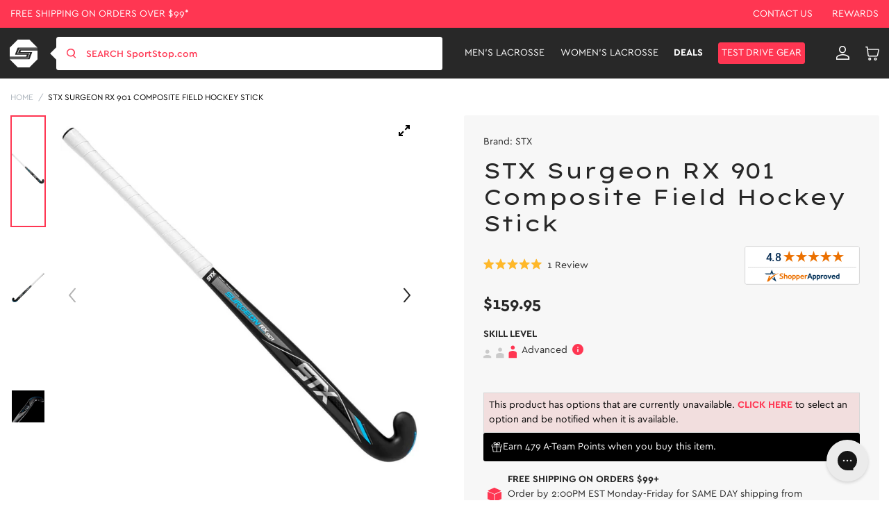

--- FILE ---
content_type: text/html; charset=utf-8
request_url: https://www.sportstop.com/products/stx-surgeon-rx-901-composite-field-hockey-stick
body_size: 102051
content:


<!doctype html>
<html class="no-js" lang="en">
  <head>
    <script src="//searchserverapi1.com/widgets/shopify/init.js?a=2j0g5e0q2U"></script>
    <meta name="google-site-verification" content="qSnZ98gRaIM_-LT6Dh4SoZyXErCLV4mnXjz0KUKqklw" />
    <meta charset="utf-8">
    <meta http-equiv="X-UA-Compatible" content="IE=edge">
    <meta name="google-site-verification" content="sSwG3eLn0qK0qytWx2_qOebgYNccd4_qDJVZ6Ipad9c" />
    <meta name="viewport" content="width=device-width,initial-scale=1">

    <!-- intelligems.io -->
    <script>
        window.Shopify = window.Shopify || {theme: {id: 130588115082, role: 'main' } };
        window._template = {
            directory: "",
            name: "product",
            suffix: ""
        };
    </script>
    <script type="module" blocking="render" fetchpriority="high" src="https://cdn.intelligems.io/esm/7193cc34421a/bundle.js" async></script>

    <!-- Google Tag Manager -->
    <script>(function(w,d,s,l,i){w[l]=w[l]||[];w[l].push({'gtm.start':
    new Date().getTime(),event:'gtm.js'});var f=d.getElementsByTagName(s)[0],
    j=d.createElement(s),dl=l!='dataLayer'?'&l='+l:'';j.async=true;j.src=
    'https://www.googletagmanager.com/gtm.js?id='+i+dl;f.parentNode.insertBefore(j,f);
    })(window,document,'script','dataLayer','GTM-NNLNBG');</script>
    <!-- End Google Tag Manager -->
  
    <!-- for page speed -->
    
      <script type="text/javascript">const observer=new MutationObserver(e=>{e.forEach(({addedNodes:e})=>{e.forEach(e=>{1===e.nodeType&&"IFRAME"===e.tagName&&(e.src.includes("youtube.com")||e.src.includes("vimeo.com"))&&(e.setAttribute("loading","lazy"),e.setAttribute("data-src",e.src),e.removeAttribute("src")),1===e.nodeType&&"LINK"===e.tagName&&(e.href.includes("amped")||e.href.includes("typekit"))&&(e.setAttribute("data-href",e.href),e.removeAttribute("href")),1!==e.nodeType||"IMG"!==e.tagName||e.src.includes("data:image")||e.setAttribute("loading","lazy"),1===e.nodeType&&"SCRIPT"===e.tagName&&("analytics"==e.className&&(e.type="text/lazyload"),"boomerang"==e.className&&(e.type="text/lazyload"),e.innerHTML.includes("asyncLoad")&&(e.innerHTML=e.innerHTML.replace("if(window.attachEvent)","document.addEventListener('asyncLazyLoad',function(event){asyncLoad();});if(window.attachEvent)").replaceAll(", asyncLoad",", function(){}")),(e.innerHTML.includes("previewBarInjector")||e.innerHTML.includes("adminBarInjector"))&&(e.innerHTML=e.innerHTML.replace("DOMContentLoaded","asyncLazyLoad")),(e.src.includes("assets/storefront")||e.src.includes("assets/shopify_pay/")||e.src.includes("otpo")||e.src.includes("tag/js")||e.src.includes("onsite")||e.src.includes("well"))&&(e.setAttribute("data-src",e.src),e.removeAttribute("src")),(e.innerText.includes("otpo")||e.innerText.includes("webPixelsManager")||e.innerText.includes("fera")||e.innerText.includes("boosterapps"))&&(e.type="text/lazyload"))})})});observer.observe(document.documentElement,{childList:!0,subtree:!0});   (()=>{var e=class extends HTMLElement{constructor(){super();this._shadowRoot=this.attachShadow({mode:"open"}),this._shadowRoot.innerHTML='<style>:host img { pointer-events: none; position: absolute; top: 0; left: 0; width: 99vw; height: 99vh; max-width: 99vw; max-height: 99vh;</style><img id="hell" alt=""/>'}connectedCallback(){this._fullImageEl=this._shadowRoot.querySelector("#hell"),this._fullImageEl.src="data:image/svg+xml,%3Csvg xmlns='http://www.w3.org/2000/svg' viewBox='0 0 8000 8000'%3E%3C/svg%3E"}};customElements.define("live-55",e);})();  document.head.insertAdjacentHTML('afterend', `<live-55></live-55>`);</script>
    

    <script>!function(s,a,e,v,n,t,z){if(s.saq)return;n=s.saq=function(){n.callMethod?n.callMethod.apply(n,arguments):n.queue.push(arguments)};if(!s._saq)s._saq=n;n.push=n;n.loaded=!0;n.version='1.0';n.queue=[];t=a.createElement(e);t.async=!0;t.src=v;z=a.getElementsByTagName(e)[0];z.parentNode.insertBefore(t,z)}(window,document,'script','https://tags.srv.stackadapt.com/events.js');saq('ts','4F4HRgfzstI-HljdacKDhA');</script>

  
<script type="application/ld+json">
{
  "@context": "https://schema.org",
  "@graph": [
    {
      "@type": "Organization",
      "@id": "https://www.sportstop.com/#organization",
      "name": "SportStop.com",
      "url": "https://www.sportstop.com/",
      "logo": "https://cdn.shopify.com/s/files/1/0327/6272/4490/files/red-logo.svg?v=1676479790",
      "description": "SportStop.com is a family-owned online lacrosse shop, offering quality lacrosse equipment, fast shipping, and expert support for players, parents, and coaches. Shop for lacrosse equipment online.",
      "keywords": "Online lacrosse store, SportStop.com, lacrosse equipment online, lacrosse heads, lacrosse sticks, lacrosse apparel, lacrosse accessories",
      "contactPoint": [
        {
          "@type": "ContactPoint",
          "contactType": "customer service",
          "email": "support@sportstop.com",
          "areaServed": "US",
          "availableLanguage": "English"
        }
      ],
      "address": {
        "@type": "PostalAddress",
        "streetAddress": "86 Route 13",
        "addressLocality": "Brookline",
        "addressRegion": "NH",
        "postalCode": "03033",
        "addressCountry": "US"
      },
      "sameAs": [
        "https://www.facebook.com/SportStopLacrosse/",
        "https://twitter.com/SportStopdotCom",
        "https://www.instagram.com/sportstop/",
        "https://www.youtube.com/user/SportStopDotCom"
      ]
    },
    {
      "@type": "WebSite",
      "@id": "https://www.sportstop.com/#website",
      "url": "https://www.sportstop.com/",
      "name": "SportStop.com",
      "potentialAction": {
        "@type": "SearchAction",
        "target": "https://www.sportstop.com/search?q={search_term_string}",
        "query-input": "required name=search_term_string"
      }
    }
  ]
}
</script>

    
<script type="application/ld+json">
{
  "@context": "https://schema.org",
  "@type": "FAQPage",
  "mainEntity": [
    {
      "@type": "Question",
      "name": "How Do You Define Skill Level For Products?",
      "acceptedAnswer": {
        "@type": "Answer",
        "text": "Beginner – 1st year or younger player. Intermediate – 2 or more years playing. Advanced – High School or experienced player. Beginner & Intermediate – 1st year player or looking for better than basic. Beginner, Intermediate & Advanced – All levels. Intermediate & Advanced – 2 or more years playing through elite level. Shop online for lacrosse equipment for all skill levels"
      }
    },
    {
      "@type": "Question",
      "name": "What Is The Best Way To Place An Order?",
      "acceptedAnswer": {
        "@type": "Answer",
        "text": "The best way to place an order is through the SportStop.com online checkout. If you have trouble placing an order through our website, please contact us. We are your trusted online lacrosse store."
      }
    },
    {
      "@type": "Question",
      "name": "How Do I Know If A Product Is In Stock?",
      "acceptedAnswer": {
        "@type": "Answer",
        "text": "Our website uses live inventory from our warehouse. If you can add it to your cart, we should have it. We also often display how many we have available if our inventory is getting low. Visit our website for more information on our wide range of lacrosse equipment."
      }
    },
    {
      "@type": "Question",
      "name": "Can I Cancel An Order?",
      "acceptedAnswer": {
        "@type": "Answer",
        "text": "Please contact us as soon as possible if you would like to cancel your order. The timing of the request is very important since we put an effort into fulfilling orders fast. As long as your order has not been fulfilled, you should be able to cancel it. If it has already been fulfilled, a return can be set up."
      }
    },
    {
      "@type": "Question",
      "name": "How Do I Redeem My Store Credit/Gift Certificate?",
      "acceptedAnswer": {
        "@type": "Answer",
        "text": "There is a Gift Card box to enter your code during the checkout. You can use your store credit or gift certificate to shop our wide range of lacrosse equipment."
      }
    },
    {
      "@type": "Question",
      "name": "How Can I Place A Team Order?",
      "acceptedAnswer": {
        "@type": "Answer",
        "text": "If you are looking for a quote, you can contact Team Sales by emailing teamsales@sportstop.com. Include a list of the products you would like to purchase and the quantity for each product. We will respond to your request as soon as possible. After your initial team order, your account will reflect discounted pricing for future ordering. We are your online lacrosse store."
      }
    }
  ]
}
</script>



    

    <style>
       .ss-item-container [ng-href*="/products/navidium-shipping-protection"]{
          display: none !important;
       }
    </style>
    

    <meta charset="utf-8">
    <meta http-equiv="X-UA-Compatible" content="IE=edge">
    <meta name="viewport" content="width=device-width,initial-scale=1">
    <meta name="theme-color" content="">
    <meta name="google-site-verification" content="TSGTvDf_zsE9KatDltVq_Nc7o5_onA0dG554Px2bFAY" />
    <meta name="google-site-verification" content="1w1pwtTLEQX74xhakcOFUwF1GsyVlF-4bXQPDfo31Qk" />
    <meta name="msvalidate.01" content="633CEDFBB556ACDAD263FA600AD13FC7" /><link rel="canonical" href="https://www.sportstop.com/products/stx-surgeon-rx-901-composite-field-hockey-stick" /><link rel="icon" type="image/png" href="//www.sportstop.com/cdn/shop/files/Shape1.png?crop=center&height=32&v=1615321330&width=32"><link rel="preconnect" href="https://cdn.searchspring.net/" crossorigin>
    <link rel="preconnect" href="https://cdn.shopify.com" crossorigin>
    <link rel="preconnect" href="https://monorail-edge.shopifysvc.com" crossorigin>
    <link rel="preconnect" href="https://ajax.googleapis.com/ajax/libs/jquery/3.2.1/jquery.min.js" crossorigin>
    <link rel="preconnect" href=" https://js.smile.io/" crossorigin>
    <link rel="preconnect" href="https://www.googletagmanager.com/" crossorigin>
    <link rel="preconnect" href=" https://www.google-analytics.com/" crossorigin>
    <link rel="preconnect" href="https://config.gorgias.chat/" crossorigin>
    
   
    <link rel="preload"  href="https://cdn.shopify.com/s/files/1/0327/6272/4490/files/logo.svg?v=1590060504" as="image">
    <link rel="preload" href="//www.sportstop.com/cdn/shop/t/236/assets/global-icon.css?v=137765410569168476861761886099" as="style" />
    <link rel="preload" href="//www.sportstop.com/cdn/shop/t/236/assets/global.css?v=102111531641115069041767850786" as="style" />
    <link rel="preload" href="//www.sportstop.com/cdn/shop/t/236/assets/bold-bundles.css?v=29950454351589366901754975740" as="style" />
    <link rel="preload" href="//www.sportstop.com/cdn/shop/t/236/assets/swiper-bundle.min.css?v=47373237997798983271684407515" as="style" />
    <link rel="preload" href="//www.sportstop.com/cdn/shop/t/236/assets/template-searchspring.css?v=160974296840129712501752139612" as="style" />
    <link rel="preload" href="//www.sportstop.com/cdn/shop/t/236/assets/component-card.css?v=115340217979130398121763036876" as="style" />
    <link rel="preload" href="//www.sportstop.com/cdn/shop/t/236/assets/utility.js?v=144771331282348309221726051206" as="script" />
    <link rel="preload" href="//www.sportstop.com/cdn/shop/t/236/assets/global.js?v=49513476003267710871726051205" as="script" />
      <title>STX Surgeon RX 901 Composite Field Hockey Stick
</title>
    
<meta name="description" content="STX Surgeon RX 901 Composite Field Hockey Stick available at the #1 Lacrosse Gear Store">

<meta property="og:site_name" content="SportStop.com ">
<meta property="og:url" content="https://www.sportstop.com/products/stx-surgeon-rx-901-composite-field-hockey-stick">
<meta property="og:title" content="STX Surgeon RX 901 Composite Field Hockey Stick">
<meta property="og:type" content="product">
<meta property="og:description" content="STX Surgeon RX 901 Composite Field Hockey Stick available at the #1 Lacrosse Gear Store"><meta property="og:image" content="http://www.sportstop.com/cdn/shop/products/media_a5d5d0cf-cd3f-46d3-b125-c57a7ff9b20c.jpg?v=1762440756">
  <meta property="og:image:secure_url" content="https://www.sportstop.com/cdn/shop/products/media_a5d5d0cf-cd3f-46d3-b125-c57a7ff9b20c.jpg?v=1762440756">
  <meta property="og:image:width" content="1000">
  <meta property="og:image:height" content="1000"><meta property="og:price:amount" content="159.95">
  <meta property="og:price:currency" content="USD"><meta name="twitter:site" content="@SportStopdotCom"><meta name="twitter:card" content="summary_large_image">
<meta name="twitter:title" content="STX Surgeon RX 901 Composite Field Hockey Stick">
<meta name="twitter:description" content="STX Surgeon RX 901 Composite Field Hockey Stick available at the #1 Lacrosse Gear Store">
<script>
      var _rollbarConfig = {
        accessToken: "32d30f314f474f8abb15be3a082918f2",
        captureUncaught: false,
        captureUnhandledRejections: false,
        payload: {
            environment: "production",
            //trace_id: 'abc',
            client: {
                javascript: {
                    code_version: '1.0.0',
                    //source_map_enabled: true,
                    //guess_uncaught_frames: true
                }
            }
          }
      };
      // Rollbar Snippet
      !function(r){var e={};function o(n){if(e[n])return e[n].exports;var t=e[n]={i:n,l:!1,exports:{}};return r[n].call(t.exports,t,t.exports,o),t.l=!0,t.exports}o.m=r,o.c=e,o.d=function(r,e,n){o.o(r,e)||Object.defineProperty(r,e,{enumerable:!0,get:n})},o.r=function(r){"undefined"!=typeof Symbol&&Symbol.toStringTag&&Object.defineProperty(r,Symbol.toStringTag,{value:"Module"}),Object.defineProperty(r,"__esModule",{value:!0})},o.t=function(r,e){if(1&e&&(r=o(r)),8&e)return r;if(4&e&&"object"==typeof r&&r&&r.__esModule)return r;var n=Object.create(null);if(o.r(n),Object.defineProperty(n,"default",{enumerable:!0,value:r}),2&e&&"string"!=typeof r)for(var t in r)o.d(n,t,function(e){return r[e]}.bind(null,t));return n},o.n=function(r){var e=r&&r.__esModule?function(){return r.default}:function(){return r};return o.d(e,"a",e),e},o.o=function(r,e){return Object.prototype.hasOwnProperty.call(r,e)},o.p="",o(o.s=0)}([function(r,e,o){"use strict";var n=o(1),t=o(5);_rollbarConfig=_rollbarConfig||{},_rollbarConfig.rollbarJsUrl=_rollbarConfig.rollbarJsUrl||"https://cdn.rollbar.com/rollbarjs/refs/tags/v2.23.0/rollbar.min.js",_rollbarConfig.async=void 0===_rollbarConfig.async||_rollbarConfig.async;var a=n.setupShim(window,_rollbarConfig),l=t(_rollbarConfig);window.rollbar=n.Rollbar,a.loadFull(window,document,!_rollbarConfig.async,_rollbarConfig,l)},function(r,e,o){"use strict";var n=o(2),t=o(3);function a(r){return function(){try{return r.apply(this,arguments)}catch(r){try{console.error("[Rollbar]: Internal error",r)}catch(r){}}}}var l=0;function i(r,e){this.options=r,this._rollbarOldOnError=null;var o=l++;this.shimId=function(){return o},"undefined"!=typeof window&&window._rollbarShims&&(window._rollbarShims[o]={handler:e,messages:[]})}var s=o(4),d=function(r,e){return new i(r,e)},c=function(r){return new s(d,r)};function u(r){return a((function(){var e=this,o=Array.prototype.slice.call(arguments,0),n={shim:e,method:r,args:o,ts:new Date};window._rollbarShims[this.shimId()].messages.push(n)}))}i.prototype.loadFull=function(r,e,o,n,t){var l=!1,i=e.createElement("script"),s=e.getElementsByTagName("script")[0],d=s.parentNode;i.crossOrigin="",i.src=n.rollbarJsUrl,o||(i.async=!0),i.onload=i.onreadystatechange=a((function(){if(!(l||this.readyState&&"loaded"!==this.readyState&&"complete"!==this.readyState)){i.onload=i.onreadystatechange=null;try{d.removeChild(i)}catch(r){}l=!0,function(){var e;if(void 0===r._rollbarDidLoad){e=new Error("rollbar.js did not load");for(var o,n,a,l,i=0;o=r._rollbarShims[i++];)for(o=o.messages||[];n=o.shift();)for(a=n.args||[],i=0;i<a.length;++i)if("function"==typeof(l=a[i])){l(e);break}}"function"==typeof t&&t(e)}()}})),d.insertBefore(i,s)},i.prototype.wrap=function(r,e,o){try{var n;if(n="function"==typeof e?e:function(){return e||{}},"function"!=typeof r)return r;if(r._isWrap)return r;if(!r._rollbar_wrapped&&(r._rollbar_wrapped=function(){o&&"function"==typeof o&&o.apply(this,arguments);try{return r.apply(this,arguments)}catch(o){var e=o;throw e&&("string"==typeof e&&(e=new String(e)),e._rollbarContext=n()||{},e._rollbarContext._wrappedSource=r.toString(),window._rollbarWrappedError=e),e}},r._rollbar_wrapped._isWrap=!0,r.hasOwnProperty))for(var t in r)r.hasOwnProperty(t)&&(r._rollbar_wrapped[t]=r[t]);return r._rollbar_wrapped}catch(e){return r}};for(var p="log,debug,info,warn,warning,error,critical,global,configure,handleUncaughtException,handleAnonymousErrors,handleUnhandledRejection,captureEvent,captureDomContentLoaded,captureLoad".split(","),f=0;f<p.length;++f)i.prototype[p[f]]=u(p[f]);r.exports={setupShim:function(r,e){if(r){var o=e.globalAlias||"Rollbar";if("object"==typeof r[o])return r[o];r._rollbarShims={},r._rollbarWrappedError=null;var l=new c(e);return a((function(){e.captureUncaught&&(l._rollbarOldOnError=r.onerror,n.captureUncaughtExceptions(r,l,!0),e.wrapGlobalEventHandlers&&t(r,l,!0)),e.captureUnhandledRejections&&n.captureUnhandledRejections(r,l,!0);var a=e.autoInstrument;return!1!==e.enabled&&(void 0===a||!0===a||"object"==typeof a&&a.network)&&r.addEventListener&&(r.addEventListener("load",l.captureLoad.bind(l)),r.addEventListener("DOMContentLoaded",l.captureDomContentLoaded.bind(l))),r[o]=l,l}))()}},Rollbar:c}},function(r,e,o){"use strict";function n(r,e,o,n){r._rollbarWrappedError&&(n[4]||(n[4]=r._rollbarWrappedError),n[5]||(n[5]=r._rollbarWrappedError._rollbarContext),r._rollbarWrappedError=null);var t=e.handleUncaughtException.apply(e,n);o&&o.apply(r,n),"anonymous"===t&&(e.anonymousErrorsPending+=1)}r.exports={captureUncaughtExceptions:function(r,e,o){if(r){var t;if("function"==typeof e._rollbarOldOnError)t=e._rollbarOldOnError;else if(r.onerror){for(t=r.onerror;t._rollbarOldOnError;)t=t._rollbarOldOnError;e._rollbarOldOnError=t}e.handleAnonymousErrors();var a=function(){var o=Array.prototype.slice.call(arguments,0);n(r,e,t,o)};o&&(a._rollbarOldOnError=t),r.onerror=a}},captureUnhandledRejections:function(r,e,o){if(r){"function"==typeof r._rollbarURH&&r._rollbarURH.belongsToShim&&r.removeEventListener("unhandledrejection",r._rollbarURH);var n=function(r){var o,n,t;try{o=r.reason}catch(r){o=void 0}try{n=r.promise}catch(r){n="[unhandledrejection] error getting `promise` from event"}try{t=r.detail,!o&&t&&(o=t.reason,n=t.promise)}catch(r){}o||(o="[unhandledrejection] error getting `reason` from event"),e&&e.handleUnhandledRejection&&e.handleUnhandledRejection(o,n)};n.belongsToShim=o,r._rollbarURH=n,r.addEventListener("unhandledrejection",n)}}}},function(r,e,o){"use strict";function n(r,e,o){if(e.hasOwnProperty&&e.hasOwnProperty("addEventListener")){for(var n=e.addEventListener;n._rollbarOldAdd&&n.belongsToShim;)n=n._rollbarOldAdd;var t=function(e,o,t){n.call(this,e,r.wrap(o),t)};t._rollbarOldAdd=n,t.belongsToShim=o,e.addEventListener=t;for(var a=e.removeEventListener;a._rollbarOldRemove&&a.belongsToShim;)a=a._rollbarOldRemove;var l=function(r,e,o){a.call(this,r,e&&e._rollbar_wrapped||e,o)};l._rollbarOldRemove=a,l.belongsToShim=o,e.removeEventListener=l}}r.exports=function(r,e,o){if(r){var t,a,l="EventTarget,Window,Node,ApplicationCache,AudioTrackList,ChannelMergerNode,CryptoOperation,EventSource,FileReader,HTMLUnknownElement,IDBDatabase,IDBRequest,IDBTransaction,KeyOperation,MediaController,MessagePort,ModalWindow,Notification,SVGElementInstance,Screen,TextTrack,TextTrackCue,TextTrackList,WebSocket,WebSocketWorker,Worker,XMLHttpRequest,XMLHttpRequestEventTarget,XMLHttpRequestUpload".split(",");for(t=0;t<l.length;++t)r[a=l[t]]&&r[a].prototype&&n(e,r[a].prototype,o)}}},function(r,e,o){"use strict";function n(r,e){this.impl=r(e,this),this.options=e,function(r){for(var e=function(r){return function(){var e=Array.prototype.slice.call(arguments,0);if(this.impl[r])return this.impl[r].apply(this.impl,e)}},o="log,debug,info,warn,warning,error,critical,global,configure,handleUncaughtException,handleAnonymousErrors,handleUnhandledRejection,_createItem,wrap,loadFull,shimId,captureEvent,captureDomContentLoaded,captureLoad".split(","),n=0;n<o.length;n++)r[o[n]]=e(o[n])}(n.prototype)}n.prototype._swapAndProcessMessages=function(r,e){var o,n,t;for(this.impl=r(this.options);o=e.shift();)n=o.method,t=o.args,this[n]&&"function"==typeof this[n]&&("captureDomContentLoaded"===n||"captureLoad"===n?this[n].apply(this,[t[0],o.ts]):this[n].apply(this,t));return this},r.exports=n},function(r,e,o){"use strict";r.exports=function(r){return function(e){if(!e&&!window._rollbarInitialized){for(var o,n,t=(r=r||{}).globalAlias||"Rollbar",a=window.rollbar,l=function(r){return new a(r)},i=0;o=window._rollbarShims[i++];)n||(n=o.handler),o.handler._swapAndProcessMessages(l,o.messages);window[t]=n,window._rollbarInitialized=!0}}}}]);
      // End Rollbar Snippet
    </script>

    
    
    
    <script>window.performance && window.performance.mark && window.performance.mark('shopify.content_for_header.start');</script><meta name="google-site-verification" content="z0gBQlUilZn5EJmxaahajyHw3E06J4zlCIZaB4Zk1oA">
<meta id="shopify-digital-wallet" name="shopify-digital-wallet" content="/32762724490/digital_wallets/dialog">
<meta name="shopify-checkout-api-token" content="88a92ec18e2a680477e6241578c3642e">
<meta id="in-context-paypal-metadata" data-shop-id="32762724490" data-venmo-supported="true" data-environment="production" data-locale="en_US" data-paypal-v4="true" data-currency="USD">
<link rel="alternate" type="application/json+oembed" href="https://www.sportstop.com/products/stx-surgeon-rx-901-composite-field-hockey-stick.oembed">
<script async="async" src="/checkouts/internal/preloads.js?locale=en-US"></script>
<link rel="preconnect" href="https://shop.app" crossorigin="anonymous">
<script async="async" src="https://shop.app/checkouts/internal/preloads.js?locale=en-US&shop_id=32762724490" crossorigin="anonymous"></script>
<script id="apple-pay-shop-capabilities" type="application/json">{"shopId":32762724490,"countryCode":"US","currencyCode":"USD","merchantCapabilities":["supports3DS"],"merchantId":"gid:\/\/shopify\/Shop\/32762724490","merchantName":"SportStop.com ","requiredBillingContactFields":["postalAddress","email","phone"],"requiredShippingContactFields":["postalAddress","email","phone"],"shippingType":"shipping","supportedNetworks":["visa","masterCard","amex","discover","elo","jcb"],"total":{"type":"pending","label":"SportStop.com ","amount":"1.00"},"shopifyPaymentsEnabled":true,"supportsSubscriptions":true}</script>
<script id="shopify-features" type="application/json">{"accessToken":"88a92ec18e2a680477e6241578c3642e","betas":["rich-media-storefront-analytics"],"domain":"www.sportstop.com","predictiveSearch":true,"shopId":32762724490,"locale":"en"}</script>
<script>var Shopify = Shopify || {};
Shopify.shop = "sportstoplax.myshopify.com";
Shopify.locale = "en";
Shopify.currency = {"active":"USD","rate":"1.0"};
Shopify.country = "US";
Shopify.theme = {"name":"SportStop-Theme-2.0\/master","id":130588115082,"schema_name":"Dawn","schema_version":"1.0.0","theme_store_id":null,"role":"main"};
Shopify.theme.handle = "null";
Shopify.theme.style = {"id":null,"handle":null};
Shopify.cdnHost = "www.sportstop.com/cdn";
Shopify.routes = Shopify.routes || {};
Shopify.routes.root = "/";</script>
<script type="module">!function(o){(o.Shopify=o.Shopify||{}).modules=!0}(window);</script>
<script>!function(o){function n(){var o=[];function n(){o.push(Array.prototype.slice.apply(arguments))}return n.q=o,n}var t=o.Shopify=o.Shopify||{};t.loadFeatures=n(),t.autoloadFeatures=n()}(window);</script>
<script>
  window.ShopifyPay = window.ShopifyPay || {};
  window.ShopifyPay.apiHost = "shop.app\/pay";
  window.ShopifyPay.redirectState = null;
</script>
<script id="shop-js-analytics" type="application/json">{"pageType":"product"}</script>
<script defer="defer" async type="module" src="//www.sportstop.com/cdn/shopifycloud/shop-js/modules/v2/client.init-shop-cart-sync_BN7fPSNr.en.esm.js"></script>
<script defer="defer" async type="module" src="//www.sportstop.com/cdn/shopifycloud/shop-js/modules/v2/chunk.common_Cbph3Kss.esm.js"></script>
<script defer="defer" async type="module" src="//www.sportstop.com/cdn/shopifycloud/shop-js/modules/v2/chunk.modal_DKumMAJ1.esm.js"></script>
<script type="module">
  await import("//www.sportstop.com/cdn/shopifycloud/shop-js/modules/v2/client.init-shop-cart-sync_BN7fPSNr.en.esm.js");
await import("//www.sportstop.com/cdn/shopifycloud/shop-js/modules/v2/chunk.common_Cbph3Kss.esm.js");
await import("//www.sportstop.com/cdn/shopifycloud/shop-js/modules/v2/chunk.modal_DKumMAJ1.esm.js");

  window.Shopify.SignInWithShop?.initShopCartSync?.({"fedCMEnabled":true,"windoidEnabled":true});

</script>
<script>
  window.Shopify = window.Shopify || {};
  if (!window.Shopify.featureAssets) window.Shopify.featureAssets = {};
  window.Shopify.featureAssets['shop-js'] = {"shop-cart-sync":["modules/v2/client.shop-cart-sync_CJVUk8Jm.en.esm.js","modules/v2/chunk.common_Cbph3Kss.esm.js","modules/v2/chunk.modal_DKumMAJ1.esm.js"],"init-fed-cm":["modules/v2/client.init-fed-cm_7Fvt41F4.en.esm.js","modules/v2/chunk.common_Cbph3Kss.esm.js","modules/v2/chunk.modal_DKumMAJ1.esm.js"],"init-shop-email-lookup-coordinator":["modules/v2/client.init-shop-email-lookup-coordinator_Cc088_bR.en.esm.js","modules/v2/chunk.common_Cbph3Kss.esm.js","modules/v2/chunk.modal_DKumMAJ1.esm.js"],"init-windoid":["modules/v2/client.init-windoid_hPopwJRj.en.esm.js","modules/v2/chunk.common_Cbph3Kss.esm.js","modules/v2/chunk.modal_DKumMAJ1.esm.js"],"shop-button":["modules/v2/client.shop-button_B0jaPSNF.en.esm.js","modules/v2/chunk.common_Cbph3Kss.esm.js","modules/v2/chunk.modal_DKumMAJ1.esm.js"],"shop-cash-offers":["modules/v2/client.shop-cash-offers_DPIskqss.en.esm.js","modules/v2/chunk.common_Cbph3Kss.esm.js","modules/v2/chunk.modal_DKumMAJ1.esm.js"],"shop-toast-manager":["modules/v2/client.shop-toast-manager_CK7RT69O.en.esm.js","modules/v2/chunk.common_Cbph3Kss.esm.js","modules/v2/chunk.modal_DKumMAJ1.esm.js"],"init-shop-cart-sync":["modules/v2/client.init-shop-cart-sync_BN7fPSNr.en.esm.js","modules/v2/chunk.common_Cbph3Kss.esm.js","modules/v2/chunk.modal_DKumMAJ1.esm.js"],"init-customer-accounts-sign-up":["modules/v2/client.init-customer-accounts-sign-up_CfPf4CXf.en.esm.js","modules/v2/client.shop-login-button_DeIztwXF.en.esm.js","modules/v2/chunk.common_Cbph3Kss.esm.js","modules/v2/chunk.modal_DKumMAJ1.esm.js"],"pay-button":["modules/v2/client.pay-button_CgIwFSYN.en.esm.js","modules/v2/chunk.common_Cbph3Kss.esm.js","modules/v2/chunk.modal_DKumMAJ1.esm.js"],"init-customer-accounts":["modules/v2/client.init-customer-accounts_DQ3x16JI.en.esm.js","modules/v2/client.shop-login-button_DeIztwXF.en.esm.js","modules/v2/chunk.common_Cbph3Kss.esm.js","modules/v2/chunk.modal_DKumMAJ1.esm.js"],"avatar":["modules/v2/client.avatar_BTnouDA3.en.esm.js"],"init-shop-for-new-customer-accounts":["modules/v2/client.init-shop-for-new-customer-accounts_CsZy_esa.en.esm.js","modules/v2/client.shop-login-button_DeIztwXF.en.esm.js","modules/v2/chunk.common_Cbph3Kss.esm.js","modules/v2/chunk.modal_DKumMAJ1.esm.js"],"shop-follow-button":["modules/v2/client.shop-follow-button_BRMJjgGd.en.esm.js","modules/v2/chunk.common_Cbph3Kss.esm.js","modules/v2/chunk.modal_DKumMAJ1.esm.js"],"checkout-modal":["modules/v2/client.checkout-modal_B9Drz_yf.en.esm.js","modules/v2/chunk.common_Cbph3Kss.esm.js","modules/v2/chunk.modal_DKumMAJ1.esm.js"],"shop-login-button":["modules/v2/client.shop-login-button_DeIztwXF.en.esm.js","modules/v2/chunk.common_Cbph3Kss.esm.js","modules/v2/chunk.modal_DKumMAJ1.esm.js"],"lead-capture":["modules/v2/client.lead-capture_DXYzFM3R.en.esm.js","modules/v2/chunk.common_Cbph3Kss.esm.js","modules/v2/chunk.modal_DKumMAJ1.esm.js"],"shop-login":["modules/v2/client.shop-login_CA5pJqmO.en.esm.js","modules/v2/chunk.common_Cbph3Kss.esm.js","modules/v2/chunk.modal_DKumMAJ1.esm.js"],"payment-terms":["modules/v2/client.payment-terms_BxzfvcZJ.en.esm.js","modules/v2/chunk.common_Cbph3Kss.esm.js","modules/v2/chunk.modal_DKumMAJ1.esm.js"]};
</script>
<script>(function() {
  var isLoaded = false;
  function asyncLoad() {
    if (isLoaded) return;
    isLoaded = true;
    var urls = ["https:\/\/unpkg.com\/@happyreturns\/happyreturns-script-tag?shop=sportstoplax.myshopify.com","https:\/\/config.gorgias.chat\/bundle-loader\/01GYCBRQ2HXR8C69ASSMED46QF?source=shopify1click\u0026shop=sportstoplax.myshopify.com","https:\/\/main-app-production.upsellserverapi.com\/build\/external\/services\/session\/index.js?shop=sportstoplax.myshopify.com","\/\/cdn.shopify.com\/proxy\/68dfc693da10c6ba73d77e84fafeb84aa2f4fd9e03a86db16b4d6eed29347bcf\/api.goaffpro.com\/loader.js?shop=sportstoplax.myshopify.com\u0026sp-cache-control=cHVibGljLCBtYXgtYWdlPTkwMA","https:\/\/searchanise-ef84.kxcdn.com\/widgets\/shopify\/init.js?a=2j0g5e0q2U\u0026shop=sportstoplax.myshopify.com","\/\/backinstock.useamp.com\/widget\/29363_1767155602.js?category=bis\u0026v=6\u0026shop=sportstoplax.myshopify.com","https:\/\/public.9gtb.com\/loader.js?g_cvt_id=6a92d7e0-abcd-412c-9e73-96362e9b283e\u0026shop=sportstoplax.myshopify.com"];
    for (var i = 0; i < urls.length; i++) {
      var s = document.createElement('script');
      s.type = 'text/javascript';
      s.async = true;
      s.src = urls[i];
      var x = document.getElementsByTagName('script')[0];
      x.parentNode.insertBefore(s, x);
    }
  };
  if(window.attachEvent) {
    window.attachEvent('onload', asyncLoad);
  } else {
    window.addEventListener('load', asyncLoad, false);
  }
})();</script>
<script id="__st">var __st={"a":32762724490,"offset":-18000,"reqid":"e9990445-9a29-40b9-9e8c-43b6233bd60e-1769910985","pageurl":"www.sportstop.com\/products\/stx-surgeon-rx-901-composite-field-hockey-stick","u":"073a64a97657","p":"product","rtyp":"product","rid":5218293678218};</script>
<script>window.ShopifyPaypalV4VisibilityTracking = true;</script>
<script id="captcha-bootstrap">!function(){'use strict';const t='contact',e='account',n='new_comment',o=[[t,t],['blogs',n],['comments',n],[t,'customer']],c=[[e,'customer_login'],[e,'guest_login'],[e,'recover_customer_password'],[e,'create_customer']],r=t=>t.map((([t,e])=>`form[action*='/${t}']:not([data-nocaptcha='true']) input[name='form_type'][value='${e}']`)).join(','),a=t=>()=>t?[...document.querySelectorAll(t)].map((t=>t.form)):[];function s(){const t=[...o],e=r(t);return a(e)}const i='password',u='form_key',d=['recaptcha-v3-token','g-recaptcha-response','h-captcha-response',i],f=()=>{try{return window.sessionStorage}catch{return}},m='__shopify_v',_=t=>t.elements[u];function p(t,e,n=!1){try{const o=window.sessionStorage,c=JSON.parse(o.getItem(e)),{data:r}=function(t){const{data:e,action:n}=t;return t[m]||n?{data:e,action:n}:{data:t,action:n}}(c);for(const[e,n]of Object.entries(r))t.elements[e]&&(t.elements[e].value=n);n&&o.removeItem(e)}catch(o){console.error('form repopulation failed',{error:o})}}const l='form_type',E='cptcha';function T(t){t.dataset[E]=!0}const w=window,h=w.document,L='Shopify',v='ce_forms',y='captcha';let A=!1;((t,e)=>{const n=(g='f06e6c50-85a8-45c8-87d0-21a2b65856fe',I='https://cdn.shopify.com/shopifycloud/storefront-forms-hcaptcha/ce_storefront_forms_captcha_hcaptcha.v1.5.2.iife.js',D={infoText:'Protected by hCaptcha',privacyText:'Privacy',termsText:'Terms'},(t,e,n)=>{const o=w[L][v],c=o.bindForm;if(c)return c(t,g,e,D).then(n);var r;o.q.push([[t,g,e,D],n]),r=I,A||(h.body.append(Object.assign(h.createElement('script'),{id:'captcha-provider',async:!0,src:r})),A=!0)});var g,I,D;w[L]=w[L]||{},w[L][v]=w[L][v]||{},w[L][v].q=[],w[L][y]=w[L][y]||{},w[L][y].protect=function(t,e){n(t,void 0,e),T(t)},Object.freeze(w[L][y]),function(t,e,n,w,h,L){const[v,y,A,g]=function(t,e,n){const i=e?o:[],u=t?c:[],d=[...i,...u],f=r(d),m=r(i),_=r(d.filter((([t,e])=>n.includes(e))));return[a(f),a(m),a(_),s()]}(w,h,L),I=t=>{const e=t.target;return e instanceof HTMLFormElement?e:e&&e.form},D=t=>v().includes(t);t.addEventListener('submit',(t=>{const e=I(t);if(!e)return;const n=D(e)&&!e.dataset.hcaptchaBound&&!e.dataset.recaptchaBound,o=_(e),c=g().includes(e)&&(!o||!o.value);(n||c)&&t.preventDefault(),c&&!n&&(function(t){try{if(!f())return;!function(t){const e=f();if(!e)return;const n=_(t);if(!n)return;const o=n.value;o&&e.removeItem(o)}(t);const e=Array.from(Array(32),(()=>Math.random().toString(36)[2])).join('');!function(t,e){_(t)||t.append(Object.assign(document.createElement('input'),{type:'hidden',name:u})),t.elements[u].value=e}(t,e),function(t,e){const n=f();if(!n)return;const o=[...t.querySelectorAll(`input[type='${i}']`)].map((({name:t})=>t)),c=[...d,...o],r={};for(const[a,s]of new FormData(t).entries())c.includes(a)||(r[a]=s);n.setItem(e,JSON.stringify({[m]:1,action:t.action,data:r}))}(t,e)}catch(e){console.error('failed to persist form',e)}}(e),e.submit())}));const S=(t,e)=>{t&&!t.dataset[E]&&(n(t,e.some((e=>e===t))),T(t))};for(const o of['focusin','change'])t.addEventListener(o,(t=>{const e=I(t);D(e)&&S(e,y())}));const B=e.get('form_key'),M=e.get(l),P=B&&M;t.addEventListener('DOMContentLoaded',(()=>{const t=y();if(P)for(const e of t)e.elements[l].value===M&&p(e,B);[...new Set([...A(),...v().filter((t=>'true'===t.dataset.shopifyCaptcha))])].forEach((e=>S(e,t)))}))}(h,new URLSearchParams(w.location.search),n,t,e,['guest_login'])})(!1,!0)}();</script>
<script integrity="sha256-4kQ18oKyAcykRKYeNunJcIwy7WH5gtpwJnB7kiuLZ1E=" data-source-attribution="shopify.loadfeatures" defer="defer" src="//www.sportstop.com/cdn/shopifycloud/storefront/assets/storefront/load_feature-a0a9edcb.js" crossorigin="anonymous"></script>
<script crossorigin="anonymous" defer="defer" src="//www.sportstop.com/cdn/shopifycloud/storefront/assets/shopify_pay/storefront-65b4c6d7.js?v=20250812"></script>
<script data-source-attribution="shopify.dynamic_checkout.dynamic.init">var Shopify=Shopify||{};Shopify.PaymentButton=Shopify.PaymentButton||{isStorefrontPortableWallets:!0,init:function(){window.Shopify.PaymentButton.init=function(){};var t=document.createElement("script");t.src="https://www.sportstop.com/cdn/shopifycloud/portable-wallets/latest/portable-wallets.en.js",t.type="module",document.head.appendChild(t)}};
</script>
<script data-source-attribution="shopify.dynamic_checkout.buyer_consent">
  function portableWalletsHideBuyerConsent(e){var t=document.getElementById("shopify-buyer-consent"),n=document.getElementById("shopify-subscription-policy-button");t&&n&&(t.classList.add("hidden"),t.setAttribute("aria-hidden","true"),n.removeEventListener("click",e))}function portableWalletsShowBuyerConsent(e){var t=document.getElementById("shopify-buyer-consent"),n=document.getElementById("shopify-subscription-policy-button");t&&n&&(t.classList.remove("hidden"),t.removeAttribute("aria-hidden"),n.addEventListener("click",e))}window.Shopify?.PaymentButton&&(window.Shopify.PaymentButton.hideBuyerConsent=portableWalletsHideBuyerConsent,window.Shopify.PaymentButton.showBuyerConsent=portableWalletsShowBuyerConsent);
</script>
<script data-source-attribution="shopify.dynamic_checkout.cart.bootstrap">document.addEventListener("DOMContentLoaded",(function(){function t(){return document.querySelector("shopify-accelerated-checkout-cart, shopify-accelerated-checkout")}if(t())Shopify.PaymentButton.init();else{new MutationObserver((function(e,n){t()&&(Shopify.PaymentButton.init(),n.disconnect())})).observe(document.body,{childList:!0,subtree:!0})}}));
</script>
<link id="shopify-accelerated-checkout-styles" rel="stylesheet" media="screen" href="https://www.sportstop.com/cdn/shopifycloud/portable-wallets/latest/accelerated-checkout-backwards-compat.css" crossorigin="anonymous">
<style id="shopify-accelerated-checkout-cart">
        #shopify-buyer-consent {
  margin-top: 1em;
  display: inline-block;
  width: 100%;
}

#shopify-buyer-consent.hidden {
  display: none;
}

#shopify-subscription-policy-button {
  background: none;
  border: none;
  padding: 0;
  text-decoration: underline;
  font-size: inherit;
  cursor: pointer;
}

#shopify-subscription-policy-button::before {
  box-shadow: none;
}

      </style>

<script>window.performance && window.performance.mark && window.performance.mark('shopify.content_for_header.end');</script>

<style>


@import url('https://fonts.googleapis.com/css2?family=Lexend+Giga:wght@300;400;500;600;700;800;900&display=swap');

@font-face {
    font-family: 'CeraGR';
    src: url('//www.sportstop.com/cdn/shop/t/236/assets/CeraGR-Bold.eot?v=28354212024982110461684407511?#iefix') format('embedded-opentype'),  
       url('//www.sportstop.com/cdn/shop/t/236/assets/CeraGR-Bold.otf?v=153306033101324583901684407513')  format('opentype'),
       url('//www.sportstop.com/cdn/shop/t/236/assets/CeraGR-Bold.woff?v=100103912499871792851684407516') format('woff'), 
       url('//www.sportstop.com/cdn/shop/t/236/assets/CeraGR-Bold.ttf?v=130381566697893538001684407516')  format('truetype'), 
       url('//www.sportstop.com/cdn/shop/t/236/assets/CeraGR-Bold.svg?v=110909918268073302761684407509#CeraGR-Bold') format('svg');
    font-weight: 700;
    font-style: normal;
    font-display: swap;
}

@font-face {
  font-family: 'CeraGR';
  src: url('//www.sportstop.com/cdn/shop/t/236/assets/CeraGR-Medium.eot?v=91562204347222133631684407516?#iefix') format('embedded-opentype'),  
     url('//www.sportstop.com/cdn/shop/t/236/assets/CeraGR-Medium.otf?v=70219788372638698011684407517')  format('opentype'),
     url('//www.sportstop.com/cdn/shop/t/236/assets/CeraGR-Medium.woff?v=84774399646083084921684407515') format('woff'), 
     url('//www.sportstop.com/cdn/shop/t/236/assets/CeraGR-Medium.ttf?v=12248302503516294071684407510')  format('truetype'), 
     url('//www.sportstop.com/cdn/shop/t/236/assets/CeraGR-Medium.svg?v=138866793125194218881684407511#CeraGR-Medium') format('svg');
  font-weight: 500;
  font-style: normal;
  font-display: swap;
}

@font-face {
    font-family: 'CeraGR';
    src: url('//www.sportstop.com/cdn/shop/t/236/assets/CeraGR-Regular.eot?v=68869115109992417501684407516?#iefix') format('embedded-opentype'),  
       url('//www.sportstop.com/cdn/shop/t/236/assets/CeraGR-Regular.otf?v=147949673802930064121684407515')  format('opentype'),
       url('//www.sportstop.com/cdn/shop/t/236/assets/CeraGR-Regular.woff?v=110454359986375435881684407514') format('woff'), 
       url('//www.sportstop.com/cdn/shop/t/236/assets/CeraGR-Regular.ttf?v=147511265282588846261684407514')  format('truetype'), 
       url('//www.sportstop.com/cdn/shop/t/236/assets/CeraGR-Regular.svg?v=154511281051313709091684407515#CeraGR-Regular') format('svg');
    font-weight: 400;
    font-style: normal;
    font-display: swap;
}

@font-face {
  font-family: 'GothamRounded';
  src: url('//www.sportstop.com/cdn/shop/t/236/assets/GothamRounded-Book.eot?v=134859552936556002891684407515?#iefix') format('embedded-opentype'),  
       url('//www.sportstop.com/cdn/shop/t/236/assets/GothamRounded-Book.otf?v=121264512423958912921684407510')  format('opentype'),
       url('//www.sportstop.com/cdn/shop/t/236/assets/GothamRounded-Book.woff?v=71462452960639888531684407508') format('woff'), 
       url('//www.sportstop.com/cdn/shop/t/236/assets/GothamRounded-Book.ttf?v=96517598946940191231684407509')  format('truetype'), 
       url('//www.sportstop.com/cdn/shop/t/236/assets/GothamRounded-Book.svg?v=69163#GothamRounded-Book') format('svg');
  font-weight: 400;
  font-style: normal;
  font-display: swap;
}

@font-face {
    font-family: "sportstop";
    src:url('//www.sportstop.com/cdn/shop/t/236/assets/sportstop.eot?v=101099159505203601191761886100');
    src:url('//www.sportstop.com/cdn/shop/t/236/assets/sportstop.eot?v=101099159505203601191761886100?#5m1zqu') format("embedded-opentype"),
      url('//www.sportstop.com/cdn/shop/t/236/assets/sportstop.woff?v=120959091838695843821761886101') format("woff"),
      url('//www.sportstop.com/cdn/shop/t/236/assets/sportstop.ttf?v=104701800127411423911761886101') format("truetype"),
      url('//www.sportstop.com/cdn/shop/t/236/assets/sportstop.svg?v=26333629113391885351761886100#sportstop') format("svg");
    font-weight: normal;
    font-style: normal;
    font-display: swap;
  }
  
@font-face {
	font-family: 'segoe_print';
	src: url('//www.sportstop.com/cdn/shop/t/236/assets/segoepr.eot?v=154710985956798972051684407515');
    src:url('//www.sportstop.com/cdn/shop/t/236/assets/segoepr.eot?v=154710985956798972051684407515?#iefix') format("embedded-opentype"),
    url('//www.sportstop.com/cdn/shop/t/236/assets/segoepr.woff?v=134364535879296112771684407516') format("woff"),
    url('//www.sportstop.com/cdn/shop/t/236/assets/segoepr.ttf?v=90327384803893414241684407513') format("truetype"),
    url('//www.sportstop.com/cdn/shop/t/236/assets/segoepr.svg?v=13824309568520314431684407511#sportstop') format("svg");
	font-weight: normal;
	font-style: normal;
    font-display: swap;
}
 
@font-face {
    font-family: 'franklin_gothicregular';
    src: url('//www.sportstop.com/cdn/shop/t/236/assets/franklingothic-webfont.woff2?v=156069957945165292091684407515') format('woff2'),
         url('//www.sportstop.com/cdn/shop/t/236/assets/franklingothic-webfont.woff?v=154651083570124215221684407515') format('woff');
    font-weight: normal;
    font-style: normal;
    font-display: swap;
}

@font-face {
    font-family: 'miracleregular';
    src: url('//www.sportstop.com/cdn/shop/t/236/assets/miracle-webfont.woff2?v=123623213530174752841684407508') format('woff2'),
         url('//www.sportstop.com/cdn/shop/t/236/assets/miracle-webfont.woff?v=152160452815953716321684407511') format('woff');
    font-weight: normal;
    font-style: normal;
    font-display: swap;
}

    :root {
        --bs-font-size-root: 14px;
        --bs-font-family-base: CeraGR;
        --bs-base-font-style: normal;
        --bs-font-weight-base: 400;
        --bs-font-size-base: 14px;
        --bs-line-height-base: 1.5;
        --bs-letter-spacing-base: 0;

        --bs-font-family-secondary: Futura;

        --bs-font-family-heading: Lexend Giga;
        --bs-heading-style: normal;
        --bs-headings-font-weight: 400;
        --bs-line-height-heading: 1.2;


        --bs-font-size-xs:11.9994px;
        --bs-font-size-sm:12.999px;
        --bs-font-size-md:14.9996px;
        --bs-font-size-lg:16.9988px;
        --bs-font-size-xl:17.9998px;

        --bs-h1-font-size:32px;
        --bs-h2-font-size:24px;
        --bs-h3-font-size:18px;
        --bs-h4-font-size:16px;
        --bs-h5-font-size:14px;
        --bs-h6-font-size:14px;

        --bs-h1-font-size-md:31px;
        --bs-h2-font-size-md:24px;
        --bs-h3-font-size-md:18px;
        --bs-h4-font-size-md:16px;
        --bs-h5-font-size-md:14px;
        --bs-h6-font-size-md:14px;

        --bs-h1-font-size-sm:23px;
        --bs-h2-font-size-sm:19px;
        --bs-h3-font-size-sm:16px;
        --bs-h4-font-size-sm:15px;
        --bs-h5-font-size-sm:14px;
        --bs-h6-font-size-sm:14px;

        --bs-font-family-button: CeraGR;
        --bs-font-weight-button: 700;
        --bs-font-size-button: 14px;
        --bs-line-height-button: 1.5;
        --bs-letter-spacing: 0;
        --bs-border-width-button: 1px;
        --bs-border-radius-button: .25rem;
        --bs-x-padding-button: 25px;
        --bs-y-padding-button: 12px;

        --bs-x-padding-button-sm: 7px;
        --bs-y-padding-button-sm: 4px;
        --bs-font-size-button-sm: 13px;

        --bs-x-padding-button-lg: 30.80px;
        --bs-y-padding-button-lg: 16.506px;
        --bs-font-size-button-lg: 17px;


        --bs-font-family-input: CeraGR;
        --bs-font-weight-input: 400;
        --bs-font-size-input: 14px;
        --bs-line-height-input: 24px;
        --bs-border-width-input: 1px;
        --bs-border-radius-input: 3.5px;
        --bs-x-padding-input: 16px;
        --bs-y-padding-input: 12px;
        --bs-input-text-color: #6b6b6b;
        --bs-input-ph-text-color: #ff3652;
        --bs-input-border-color: #d7d7d7;
        --bs-input-bg-color: #ffffff;

        --bs-font-size-input-sm: 13px;
        --bs-x-padding-input-sm: 16px;
        --bs-y-padding-input-sm: 11px;

        --bs-font-size-input-lg: 16px;
        --bs-x-padding-input-lg: 20px;
        --bs-y-padding-input-lg: 18px;


        --bs-txt-color-btn-primary: #ffffff;
        --bs-bg-color-btn-primary: #ff3652;
        --bs-bg-hover-color-btn-primary: #ff1031;

        --bs-txt-color-btn-secondary: #ffffff;
        --bs-bg-color-btn-secondary: #484848;
        --bs-bg-hover-color-btn-secondary: #353535;

        --bs-txt-color-btn-white: #000000;
        --bs-bg-color-btn-white: #ffffff;
        --bs-bg-hover-color-btn-white: #221F20;

        --bs-txt-color-btn-dark: #ffffff;
        --bs-bg-color-btn-dark: #000000;
        --bs-bg-hover-color-btn-dark: #222222;

        --bs-shadow: 0 0.125rem 0.25rem rgb(0 0 0 / 8%);
        --bs-shadow-sm: 0 0.125rem 0.25rem rgba(0, 0, 0, 0.075);
        --bs-shadow-lg: 0 1rem 3rem rgba(0, 0, 0, 0.175);


        --bs-container-width: 1430px;
        --bs-container-padding: 15px;


        --bs-body-bg: #ffffff;
        --bs-body-color: #282828;
        --bs-heading-color: ;
        --bs-link-color: #ff3652;
        --bs-link-hover-color: #e90020;
        --bs-color-border: #ebebeb;

        --bs-color-primary: #FF3652;
        --bs-color-secondary: #484848;
        --bs-color-dark: #282828;

        --bs-color-primary-100: #FF8798;
        --bs-color-primary-200: #FF677C;
        --bs-color-primary-300: #FF3652;
        --bs-color-primary-400: #DD2C45;
        --bs-color-primary-500: rgba(0,0,0,0);

        --bs-color-secondary-100: rgba(0,0,0,0);
        --bs-color-secondary-200: rgba(0,0,0,0);
        --bs-color-secondary-300: rgba(0,0,0,0);
        --bs-color-secondary-400: rgba(0,0,0,0);
        --bs-color-secondary-500: rgba(0,0,0,0);

        --bs-color-white: #ffffff;
        --bs-color-gray-100: #fdfdfd;
        --bs-color-gray-200: #f7f7f7;
        --bs-color-gray-300: #ebebeb;
        --bs-color-gray-400: #d7d7d7;
        --bs-color-gray-500: #adb5bd;
        --bs-color-gray-600: #6c757d;
        --bs-color-gray-700: #6b6b6b;
        --bs-color-gray-800: #484848;
        --bs-color-gray-900: #282828;
        --bs-color-black: #000000;


        --bs-color-success: #28a745;
        --bs-color-warning: #e90020;
        --bs-color-danger: #dc3545;
        --bs-color-light: #fdfdfd;
        --bs-color-info: #17a2b8;

        --bs-color-pink: rgba(0,0,0,0);
        --bs-color-red: rgba(0,0,0,0);
        --bs-color-orange: rgba(0,0,0,0);
        --bs-color-yellow: #dc3545;
        --bs-color-green: #856404;
        --bs-color-teal: #dc3545;   
        --bs-color-cyan: #dc3545;
      
    }

    *,
    *::before,
    *::after {
        box-sizing: inherit;
    }

    html {
        box-sizing: border-box;
        font-size: 62.5%;
        height: 100%;
    }

    body {
        margin: 0;
        font-family: var(--bs-font-family-base);
        font-size: var(--bs-font-size-base);
        font-weight: var(--bs-font-weight-base);
        line-height: var(--bs-line-height-base);
        font-style: var(--bs-base-font-style);
        color: var(--bs-body-color);
        background-color: var(--bs-body-bg);
        letter-spacing:var(--bs-letter-spacing-base);
    }
</style>
<link href="//www.sportstop.com/cdn/shop/t/236/assets/global-icon.css?v=137765410569168476861761886099" rel="stylesheet" type="text/css" media="all" />


<link href="//www.sportstop.com/cdn/shop/t/236/assets/swiper-bundle.min.css?v=47373237997798983271684407515" rel="stylesheet" type="text/css" media="all" />


<link href="//www.sportstop.com/cdn/shop/t/236/assets/component-card.css?v=115340217979130398121763036876" rel="stylesheet" type="text/css" media="all" />


<link href="//www.sportstop.com/cdn/shop/t/236/assets/global.css?v=102111531641115069041767850786" rel="stylesheet" type="text/css" media="all" />


<link href="//www.sportstop.com/cdn/shop/t/236/assets/template-searchspring.css?v=160974296840129712501752139612" rel="stylesheet" type="text/css" media="all" />


<link href="//www.sportstop.com/cdn/shop/t/236/assets/template-product-new.css?v=18796416822459834901763036877" rel="stylesheet" type="text/css" media="all" />
    <link href="//www.sportstop.com/cdn/shop/t/236/assets/bold-bundles.css?v=29950454351589366901754975740" rel="stylesheet" type="text/css" media="all" />
<link href="//www.sportstop.com/cdn/shop/t/236/assets/component-modal.css?v=26065649356809066541734080553" rel="stylesheet" type="text/css" media="all" />
<script id="bold-platform-data" type="application/json">
    {
        "shop": {
            "domain": "www.sportstop.com",
            "permanent_domain": "sportstoplax.myshopify.com",
            "url": "https://www.sportstop.com",
            "secure_url": "https://www.sportstop.com",
            "money_format": "${{amount}}",
            "currency": "USD"
        },
        "customer": {
            "id": null,
            "tags": null
        },
        "cart": {"note":null,"attributes":{},"original_total_price":0,"total_price":0,"total_discount":0,"total_weight":0.0,"item_count":0,"items":[],"requires_shipping":false,"currency":"USD","items_subtotal_price":0,"cart_level_discount_applications":[],"checkout_charge_amount":0},
        "template": "product",
        "product": {"id":5218293678218,"title":"STX Surgeon RX 901 Composite Field Hockey Stick","handle":"stx-surgeon-rx-901-composite-field-hockey-stick","description":"\u003cul\u003e\n\u003cli\u003eBalanced bow shape with Control Channel allows players to maximize their ariel game and get under the ball more easily for precision shots\u003c\/li\u003e\n\u003cli\u003eTactile Core in the toe of the stick is designed for softer ball reception and enhances precise ball control when hitting and receiving\u003c\/li\u003e\n\u003cli\u003eMaxi toe features an increased receiving area and an emphasized sweet spot, which are excellent for reverse stick control\u003c\/li\u003e\n\u003cli\u003eLightweight stick for easy, precise movements\u003c\/li\u003e\n\u003cli\u003eNano Enhanced Resin System minimizes cracking and ensures the stick will remain responsive throughout its life\u003c\/li\u003e\n\u003cli\u003ePatented Encore vibration containing technology reduces the \"sting\" or stick vibration\u003c\/li\u003e\n\u003c\/ul\u003e\u003cbr\u003e\u003cb\u003ePlayer Level: \u003c\/b\u003eElite\u003cbr\u003e\u003cbr\u003e\u003cb\u003eBow Dimension: \u003c\/b\u003e24mm\u003cbr\u003e\u003cbr\u003e\u003cb\u003eBow Shape: \u003c\/b\u003eBalanced bow\u003cbr\u003e\u003cbr\u003e\u003cb\u003eToe: \u003c\/b\u003eMaxi\u003cbr\u003e\u003cbr\u003e\u003cb\u003eBalance Point: \u003c\/b\u003e39.5cm\u003cbr\u003e\u003cbr\u003e\u003cb\u003eComposition: \u003c\/b\u003e90% Carbon, 10% Aramid\u003cbr\u003e\u003cbr\u003e\u003cb\u003eApproximate Weight: \u003c\/b\u003e530g for 36.5\" stick","published_at":"2021-02-11T22:18:18-05:00","created_at":"2020-07-07T17:29:53-04:00","vendor":"STX","type":"","tags":["35.5-inch","36.5-inch","37.5-inch","advanced","all_products","female","field-hockey","internalid-44998","item_name-stx17fh906","netsuite-migrated","sticks","womens-lacrosse"],"price":15995,"price_min":15995,"price_max":15995,"available":false,"price_varies":false,"compare_at_price":0,"compare_at_price_min":0,"compare_at_price_max":0,"compare_at_price_varies":false,"variants":[{"id":34340164731018,"title":"35.5 inch","option1":"35.5 inch","option2":null,"option3":null,"sku":"STX17FH906-35.5IN","requires_shipping":true,"taxable":true,"featured_image":{"id":19278622982282,"product_id":5218293678218,"position":1,"created_at":"2020-11-23T01:26:28-05:00","updated_at":"2025-11-06T09:52:36-05:00","alt":null,"width":1000,"height":1000,"src":"\/\/www.sportstop.com\/cdn\/shop\/products\/media_a5d5d0cf-cd3f-46d3-b125-c57a7ff9b20c.jpg?v=1762440756","variant_ids":[34340164731018,34340164763786,34340164796554]},"available":false,"name":"STX Surgeon RX 901 Composite Field Hockey Stick - 35.5 inch","public_title":"35.5 inch","options":["35.5 inch"],"price":15995,"weight":1361,"compare_at_price":0,"inventory_management":"shopify","barcode":"098805559731","featured_media":{"alt":null,"id":11452934684810,"position":1,"preview_image":{"aspect_ratio":1.0,"height":1000,"width":1000,"src":"\/\/www.sportstop.com\/cdn\/shop\/products\/media_a5d5d0cf-cd3f-46d3-b125-c57a7ff9b20c.jpg?v=1762440756"}},"requires_selling_plan":false,"selling_plan_allocations":[],"quantity_rule":{"min":1,"max":null,"increment":1}},{"id":34340164763786,"title":"36.5 inch","option1":"36.5 inch","option2":null,"option3":null,"sku":"STX17FH906-36.5IN","requires_shipping":true,"taxable":true,"featured_image":{"id":19278622982282,"product_id":5218293678218,"position":1,"created_at":"2020-11-23T01:26:28-05:00","updated_at":"2025-11-06T09:52:36-05:00","alt":null,"width":1000,"height":1000,"src":"\/\/www.sportstop.com\/cdn\/shop\/products\/media_a5d5d0cf-cd3f-46d3-b125-c57a7ff9b20c.jpg?v=1762440756","variant_ids":[34340164731018,34340164763786,34340164796554]},"available":false,"name":"STX Surgeon RX 901 Composite Field Hockey Stick - 36.5 inch","public_title":"36.5 inch","options":["36.5 inch"],"price":15995,"weight":1361,"compare_at_price":0,"inventory_management":"shopify","barcode":"098805559748","featured_media":{"alt":null,"id":11452934684810,"position":1,"preview_image":{"aspect_ratio":1.0,"height":1000,"width":1000,"src":"\/\/www.sportstop.com\/cdn\/shop\/products\/media_a5d5d0cf-cd3f-46d3-b125-c57a7ff9b20c.jpg?v=1762440756"}},"requires_selling_plan":false,"selling_plan_allocations":[],"quantity_rule":{"min":1,"max":null,"increment":1}},{"id":34340164796554,"title":"37.5 inch","option1":"37.5 inch","option2":null,"option3":null,"sku":"STX17FH906-37.5IN","requires_shipping":true,"taxable":true,"featured_image":{"id":19278622982282,"product_id":5218293678218,"position":1,"created_at":"2020-11-23T01:26:28-05:00","updated_at":"2025-11-06T09:52:36-05:00","alt":null,"width":1000,"height":1000,"src":"\/\/www.sportstop.com\/cdn\/shop\/products\/media_a5d5d0cf-cd3f-46d3-b125-c57a7ff9b20c.jpg?v=1762440756","variant_ids":[34340164731018,34340164763786,34340164796554]},"available":false,"name":"STX Surgeon RX 901 Composite Field Hockey Stick - 37.5 inch","public_title":"37.5 inch","options":["37.5 inch"],"price":15995,"weight":1361,"compare_at_price":0,"inventory_management":"shopify","barcode":"098805559755","featured_media":{"alt":null,"id":11452934684810,"position":1,"preview_image":{"aspect_ratio":1.0,"height":1000,"width":1000,"src":"\/\/www.sportstop.com\/cdn\/shop\/products\/media_a5d5d0cf-cd3f-46d3-b125-c57a7ff9b20c.jpg?v=1762440756"}},"requires_selling_plan":false,"selling_plan_allocations":[],"quantity_rule":{"min":1,"max":null,"increment":1}}],"images":["\/\/www.sportstop.com\/cdn\/shop\/products\/media_a5d5d0cf-cd3f-46d3-b125-c57a7ff9b20c.jpg?v=1762440756","\/\/www.sportstop.com\/cdn\/shop\/products\/media_afe62c76-a802-4d33-8d85-2b4c3149a8a8.jpg?v=1606112788","\/\/www.sportstop.com\/cdn\/shop\/products\/media_8824fe87-b10a-449d-a91e-5726a612e358.jpg?v=1606112788","\/\/www.sportstop.com\/cdn\/shop\/products\/media_febf6507-c725-4e8e-a634-3b4df29ecfdf.jpg?v=1606112788","\/\/www.sportstop.com\/cdn\/shop\/products\/media_35db9248-7d50-4464-ac56-0419670a5d6b.jpg?v=1606112788","\/\/www.sportstop.com\/cdn\/shop\/products\/media_a19e8629-e3e2-4452-9e02-6be0af9adfcd.jpg?v=1606112788"],"featured_image":"\/\/www.sportstop.com\/cdn\/shop\/products\/media_a5d5d0cf-cd3f-46d3-b125-c57a7ff9b20c.jpg?v=1762440756","options":["size"],"media":[{"alt":null,"id":11452934684810,"position":1,"preview_image":{"aspect_ratio":1.0,"height":1000,"width":1000,"src":"\/\/www.sportstop.com\/cdn\/shop\/products\/media_a5d5d0cf-cd3f-46d3-b125-c57a7ff9b20c.jpg?v=1762440756"},"aspect_ratio":1.0,"height":1000,"media_type":"image","src":"\/\/www.sportstop.com\/cdn\/shop\/products\/media_a5d5d0cf-cd3f-46d3-b125-c57a7ff9b20c.jpg?v=1762440756","width":1000},{"alt":null,"id":11452934717578,"position":2,"preview_image":{"aspect_ratio":1.0,"height":1000,"width":1000,"src":"\/\/www.sportstop.com\/cdn\/shop\/products\/media_afe62c76-a802-4d33-8d85-2b4c3149a8a8.jpg?v=1606112788"},"aspect_ratio":1.0,"height":1000,"media_type":"image","src":"\/\/www.sportstop.com\/cdn\/shop\/products\/media_afe62c76-a802-4d33-8d85-2b4c3149a8a8.jpg?v=1606112788","width":1000},{"alt":null,"id":11452934750346,"position":3,"preview_image":{"aspect_ratio":1.0,"height":1000,"width":1000,"src":"\/\/www.sportstop.com\/cdn\/shop\/products\/media_8824fe87-b10a-449d-a91e-5726a612e358.jpg?v=1606112788"},"aspect_ratio":1.0,"height":1000,"media_type":"image","src":"\/\/www.sportstop.com\/cdn\/shop\/products\/media_8824fe87-b10a-449d-a91e-5726a612e358.jpg?v=1606112788","width":1000},{"alt":null,"id":11452934783114,"position":4,"preview_image":{"aspect_ratio":1.0,"height":1000,"width":1000,"src":"\/\/www.sportstop.com\/cdn\/shop\/products\/media_febf6507-c725-4e8e-a634-3b4df29ecfdf.jpg?v=1606112788"},"aspect_ratio":1.0,"height":1000,"media_type":"image","src":"\/\/www.sportstop.com\/cdn\/shop\/products\/media_febf6507-c725-4e8e-a634-3b4df29ecfdf.jpg?v=1606112788","width":1000},{"alt":null,"id":11452934815882,"position":5,"preview_image":{"aspect_ratio":1.0,"height":1000,"width":1000,"src":"\/\/www.sportstop.com\/cdn\/shop\/products\/media_35db9248-7d50-4464-ac56-0419670a5d6b.jpg?v=1606112788"},"aspect_ratio":1.0,"height":1000,"media_type":"image","src":"\/\/www.sportstop.com\/cdn\/shop\/products\/media_35db9248-7d50-4464-ac56-0419670a5d6b.jpg?v=1606112788","width":1000},{"alt":null,"id":11452934848650,"position":6,"preview_image":{"aspect_ratio":1.0,"height":1000,"width":1000,"src":"\/\/www.sportstop.com\/cdn\/shop\/products\/media_a19e8629-e3e2-4452-9e02-6be0af9adfcd.jpg?v=1606112788"},"aspect_ratio":1.0,"height":1000,"media_type":"image","src":"\/\/www.sportstop.com\/cdn\/shop\/products\/media_a19e8629-e3e2-4452-9e02-6be0af9adfcd.jpg?v=1606112788","width":1000}],"requires_selling_plan":false,"selling_plan_groups":[],"content":"\u003cul\u003e\n\u003cli\u003eBalanced bow shape with Control Channel allows players to maximize their ariel game and get under the ball more easily for precision shots\u003c\/li\u003e\n\u003cli\u003eTactile Core in the toe of the stick is designed for softer ball reception and enhances precise ball control when hitting and receiving\u003c\/li\u003e\n\u003cli\u003eMaxi toe features an increased receiving area and an emphasized sweet spot, which are excellent for reverse stick control\u003c\/li\u003e\n\u003cli\u003eLightweight stick for easy, precise movements\u003c\/li\u003e\n\u003cli\u003eNano Enhanced Resin System minimizes cracking and ensures the stick will remain responsive throughout its life\u003c\/li\u003e\n\u003cli\u003ePatented Encore vibration containing technology reduces the \"sting\" or stick vibration\u003c\/li\u003e\n\u003c\/ul\u003e\u003cbr\u003e\u003cb\u003ePlayer Level: \u003c\/b\u003eElite\u003cbr\u003e\u003cbr\u003e\u003cb\u003eBow Dimension: \u003c\/b\u003e24mm\u003cbr\u003e\u003cbr\u003e\u003cb\u003eBow Shape: \u003c\/b\u003eBalanced bow\u003cbr\u003e\u003cbr\u003e\u003cb\u003eToe: \u003c\/b\u003eMaxi\u003cbr\u003e\u003cbr\u003e\u003cb\u003eBalance Point: \u003c\/b\u003e39.5cm\u003cbr\u003e\u003cbr\u003e\u003cb\u003eComposition: \u003c\/b\u003e90% Carbon, 10% Aramid\u003cbr\u003e\u003cbr\u003e\u003cb\u003eApproximate Weight: \u003c\/b\u003e530g for 36.5\" stick"},
        "collection": null
    }
</script>
<style>
    .money[data-product-id], .money[data-product-handle], .money[data-variant-id], .money[data-line-index], .money[data-cart-total] {
        animation: moneyAnimation 0s 2s forwards;
        visibility: hidden;
    }
    @keyframes moneyAnimation {
        to   { visibility: visible; }
    }
</style>

<script src="https://static.boldcommerce.com/bold-platform/sf/pr.js" type="text/javascript"></script>
      
<script>window.BOLD = window.BOLD || {};
    window.BOLD.common = window.BOLD.common || {};
    window.BOLD.common.Shopify = window.BOLD.common.Shopify || {};
    window.BOLD.common.Shopify.shop = {
      domain: 'www.sportstop.com',
      permanent_domain: 'sportstoplax.myshopify.com',
      url: 'https://www.sportstop.com',
      secure_url: 'https://www.sportstop.com',
      money_format: "${{amount}}",
      currency: "USD"
    };
    window.BOLD.common.Shopify.customer = {
      id: null,
      tags: null,
    };
    window.BOLD.common.Shopify.cart = {"note":null,"attributes":{},"original_total_price":0,"total_price":0,"total_discount":0,"total_weight":0.0,"item_count":0,"items":[],"requires_shipping":false,"currency":"USD","items_subtotal_price":0,"cart_level_discount_applications":[],"checkout_charge_amount":0};
    window.BOLD.common.template = 'product';window.BOLD.common.Shopify.formatMoney = function(money, format) {
        function n(t, e) {
            return "undefined" == typeof t ? e : t
        }
        function r(t, e, r, i) {
            if (e = n(e, 2),
                r = n(r, ","),
                i = n(i, "."),
            isNaN(t) || null == t)
                return 0;
            t = (t / 100).toFixed(e);
            var o = t.split(".")
                , a = o[0].replace(/(\d)(?=(\d\d\d)+(?!\d))/g, "$1" + r)
                , s = o[1] ? i + o[1] : "";
            return a + s
        }
        "string" == typeof money && (money = money.replace(".", ""));
        var i = ""
            , o = /\{\{\s*(\w+)\s*\}\}/
            , a = format || window.BOLD.common.Shopify.shop.money_format || window.Shopify.money_format || "$ {{ amount }}";
        switch (a.match(o)[1]) {
            case "amount":
                i = r(money, 2, ",", ".");
                break;
            case "amount_no_decimals":
                i = r(money, 0, ",", ".");
                break;
            case "amount_with_comma_separator":
                i = r(money, 2, ".", ",");
                break;
            case "amount_no_decimals_with_comma_separator":
                i = r(money, 0, ".", ",");
                break;
            case "amount_with_space_separator":
                i = r(money, 2, " ", ",");
                break;
            case "amount_no_decimals_with_space_separator":
                i = r(money, 0, " ", ",");
                break;
            case "amount_with_apostrophe_separator":
                i = r(money, 2, "'", ".");
                break;
        }
        return a.replace(o, i);
    };
    window.BOLD.common.Shopify.saveProduct = function (handle, product) {
      if (typeof handle === 'string' && typeof window.BOLD.common.Shopify.products[handle] === 'undefined') {
        if (typeof product === 'number') {
          window.BOLD.common.Shopify.handles[product] = handle;
          product = { id: product };
        }
        window.BOLD.common.Shopify.products[handle] = product;
      }
    };
    window.BOLD.common.Shopify.saveVariant = function (variant_id, variant) {
      if (typeof variant_id === 'number' && typeof window.BOLD.common.Shopify.variants[variant_id] === 'undefined') {
        window.BOLD.common.Shopify.variants[variant_id] = variant;
      }
    };window.BOLD.common.Shopify.products = window.BOLD.common.Shopify.products || {};
    window.BOLD.common.Shopify.variants = window.BOLD.common.Shopify.variants || {};
    window.BOLD.common.Shopify.handles = window.BOLD.common.Shopify.handles || {};window.BOLD.common.Shopify.handle = "stx-surgeon-rx-901-composite-field-hockey-stick"
window.BOLD.common.Shopify.saveProduct("stx-surgeon-rx-901-composite-field-hockey-stick", 5218293678218);window.BOLD.common.Shopify.saveVariant(34340164731018, { product_id: 5218293678218, product_handle: "stx-surgeon-rx-901-composite-field-hockey-stick", price: 15995, group_id: '', csp_metafield: {}});window.BOLD.common.Shopify.saveVariant(34340164763786, { product_id: 5218293678218, product_handle: "stx-surgeon-rx-901-composite-field-hockey-stick", price: 15995, group_id: '', csp_metafield: {}});window.BOLD.common.Shopify.saveVariant(34340164796554, { product_id: 5218293678218, product_handle: "stx-surgeon-rx-901-composite-field-hockey-stick", price: 15995, group_id: '', csp_metafield: {}});window.BOLD.apps_installed = {"Product Bundles":3} || {};window.BOLD.common.Shopify.metafields = window.BOLD.common.Shopify.metafields || {};window.BOLD.common.Shopify.metafields["bold_rp"] = {};window.BOLD.common.Shopify.metafields["bold_csp_defaults"] = {};window.BOLD.common.cacheParams = window.BOLD.common.cacheParams || {};
</script><script src="https://bundles.boldapps.net/js/bundles.js" type="text/javascript"></script>
<link href="//www.sportstop.com/cdn/shop/t/236/assets/bold-bundles.css?v=29950454351589366901754975740" rel="stylesheet" type="text/css" media="all" />
    
    <script>document.documentElement.className = document.documentElement.className.replace('no-js', 'js');</script>

    <!-- Google tag (gtag.js) -->
    <script async data-src="https://www.googletagmanager.com/gtag/js?id=AW-1071693464"></script>
    <script>
      window.dataLayer = window.dataLayer || [];
      function gtag(){dataLayer.push(arguments);}
      gtag('js', new Date());

      gtag('config', 'AW-1071693464');

      gtag('event', 'page_view', {
      'send_to': 'AW-1071693464',
      'ecomm_pagetype': 'product',
      'ecomm_prodid': '5218293678218',
      'ecomm_totalvalue': '$159.95'
      });
    </script>
    <!-- End Google tag (gtag.js) -->

    <script type="text/javascript">
      (function(c,l,a,r,i,t,y){
          c[a]=c[a]||function(){(c[a].q=c[a].q||[]).push(arguments)};
          t=l.createElement(r);t.async=1;t.src="https://www.clarity.ms/tag/"+i;
          y=l.getElementsByTagName(r)[0];y.parentNode.insertBefore(t,y);
      })(window, document, "clarity", "script", "qtcgnlfltf");
    </script>
    
    <style>
      #about-our-sports .container p.aboutoursports1{
          padding: 1.5rem!important;
          background-color: #282828;
          color: #fff;
          letter-spacing: .05rem;
          text-transform: capitalize!important;
          font-size: 16px;
      }

      #about-our-sports .container p.aboutoursports2{
          padding: 1.5rem!important;
          background-color: #ff3652;
          color: #fff;
          letter-spacing: .05rem;
          text-transform: capitalize !important;
          font-size: 16px;
      }

      #about-our-sports .container p.aboutoursports1 a:link, #about-our-sports .container p.aboutoursports2 a:link{
          color: #fff;
          text-decoration:none;
      }

    #about-our-sports .container p.aboutoursports1 a:hover, #about-our-sports .container p.aboutoursports2 a:hover{
        color: #fff;
        text-decoration:underline;
    }

     #about-our-sports .container p.aboutoursports1 a:visited, #about-our-sports .container p.aboutoursports2 a:visited{
          color: #fff;
          text-decoration:none;
      }

    </style>

   <script type="text/javascript">
  window.Adoric_State = window.Adoric_State || {};
  window.Adoric_State.shop = {
    permanent_domain: 'sportstoplax.myshopify.com',
    currency: "USD",
    money_format: "${{amount}}",
    id: 32762724490
  };
  
  window.Adoric_State.pageTitle = 'STX Surgeon RX 901 Composite Field Hockey Stick'
  window.Adoric_State.template = 'product';
  window.Adoric_State.cart = {};

  

  const ADORIC_RECENTRLY_VIEWED_PRODUCT_KEY = '_adoricRecentlyViewed';
  window.Adoric_State.counters = ["#CartCount span:first-child","#Cartcount",".cart-counter",".cart-count-bubble span:first-child",".number-wrapper .number",".header-cart__count",".cart-link .cartCountN",".cart-button span:first-child","#cartCount",".cart_count","a[href=\"/cart\"] span:not([class])","a[href=\"/cart\"] span[class^=\"count\"]","a[href=\"/cart\"] span[class$=\"Count\"]"]
  const ADORIC_SAVED_PRODUCTS_COUNT = 16;

  window.Adoric_State.getRecentlyViewed = async () => {
    const storageData = JSON.parse(localStorage.getItem(ADORIC_RECENTRLY_VIEWED_PRODUCT_KEY)) || [];
    const handles = window.Adoric_State.product 
      ? storageData.filter(item => item.id !== window.Adoric_State.product.id).map(({ handle }) => handle)
      : storageData.map(({ handle }) => handle);

    return fetch(window.Shopify.routes.root + `search?view=view-adoric-json&q=${handles.join(',')}`)
      .then(response => response.json());
  }

  const variantsMapper = (variant, product) => {
    const variantData =  {
      variantId: variant.id,
      productId: product.id,
      price: variant.price ? variant.price / 100 : null,
      comparePrice: variant.compare_at_price ? variant.compare_at_price / 100 : null,
      title: variant.title || product.title,
      image: null,
      imageAlt: null
    };

    if (variant.featured_image) {
      variantData.image = variant.featured_image.src;
      variantData.imageAlt = variant.featured_image.alt;
    } else {
      const image = product.media.find(file => file.media_type === 'image');

      if (image) {
        variantData.image = image.src;
        variantData.imageAlt = image.alt;
      }
    }

    return variantData;
  }

  window.Adoric_State.formatProducts = (products) => {
    return products.map(product => {
      const productData = {
        productId: product.item.id,
        title: product.item.title,
        handle: product.item.handle,
        description: product.trm.description
      };

      if (product.item.variants.length === 1) {
        productData.hasOneVariant = true;
        productData.variant = variantsMapper(product.item.variants[0], product.item);
      } else {
        productData.variants = product.item.variants.map(variant => variantsMapper(variant, product.item));
      }
      
      return productData;
    });
  }

  window.Adoric_State.getProductsByHandles = (handles) => {
      return fetch(window.Shopify.routes.root + `search?view=view-adoric-json&q=${handles.join(',')}`)
        .then(response => response.json());
  }

  window.Adoric_State.recentlyRecommendation = async () => {
    const { products } = await window.Adoric_State.getRecentlyViewed();

    return window.Adoric_State.formatProducts(products);
  }

  
    if (window.Adoric_State.template == 'product'){
      window.Adoric_State.product = {"id":5218293678218,"title":"STX Surgeon RX 901 Composite Field Hockey Stick","handle":"stx-surgeon-rx-901-composite-field-hockey-stick","description":"\u003cul\u003e\n\u003cli\u003eBalanced bow shape with Control Channel allows players to maximize their ariel game and get under the ball more easily for precision shots\u003c\/li\u003e\n\u003cli\u003eTactile Core in the toe of the stick is designed for softer ball reception and enhances precise ball control when hitting and receiving\u003c\/li\u003e\n\u003cli\u003eMaxi toe features an increased receiving area and an emphasized sweet spot, which are excellent for reverse stick control\u003c\/li\u003e\n\u003cli\u003eLightweight stick for easy, precise movements\u003c\/li\u003e\n\u003cli\u003eNano Enhanced Resin System minimizes cracking and ensures the stick will remain responsive throughout its life\u003c\/li\u003e\n\u003cli\u003ePatented Encore vibration containing technology reduces the \"sting\" or stick vibration\u003c\/li\u003e\n\u003c\/ul\u003e\u003cbr\u003e\u003cb\u003ePlayer Level: \u003c\/b\u003eElite\u003cbr\u003e\u003cbr\u003e\u003cb\u003eBow Dimension: \u003c\/b\u003e24mm\u003cbr\u003e\u003cbr\u003e\u003cb\u003eBow Shape: \u003c\/b\u003eBalanced bow\u003cbr\u003e\u003cbr\u003e\u003cb\u003eToe: \u003c\/b\u003eMaxi\u003cbr\u003e\u003cbr\u003e\u003cb\u003eBalance Point: \u003c\/b\u003e39.5cm\u003cbr\u003e\u003cbr\u003e\u003cb\u003eComposition: \u003c\/b\u003e90% Carbon, 10% Aramid\u003cbr\u003e\u003cbr\u003e\u003cb\u003eApproximate Weight: \u003c\/b\u003e530g for 36.5\" stick","published_at":"2021-02-11T22:18:18-05:00","created_at":"2020-07-07T17:29:53-04:00","vendor":"STX","type":"","tags":["35.5-inch","36.5-inch","37.5-inch","advanced","all_products","female","field-hockey","internalid-44998","item_name-stx17fh906","netsuite-migrated","sticks","womens-lacrosse"],"price":15995,"price_min":15995,"price_max":15995,"available":false,"price_varies":false,"compare_at_price":0,"compare_at_price_min":0,"compare_at_price_max":0,"compare_at_price_varies":false,"variants":[{"id":34340164731018,"title":"35.5 inch","option1":"35.5 inch","option2":null,"option3":null,"sku":"STX17FH906-35.5IN","requires_shipping":true,"taxable":true,"featured_image":{"id":19278622982282,"product_id":5218293678218,"position":1,"created_at":"2020-11-23T01:26:28-05:00","updated_at":"2025-11-06T09:52:36-05:00","alt":null,"width":1000,"height":1000,"src":"\/\/www.sportstop.com\/cdn\/shop\/products\/media_a5d5d0cf-cd3f-46d3-b125-c57a7ff9b20c.jpg?v=1762440756","variant_ids":[34340164731018,34340164763786,34340164796554]},"available":false,"name":"STX Surgeon RX 901 Composite Field Hockey Stick - 35.5 inch","public_title":"35.5 inch","options":["35.5 inch"],"price":15995,"weight":1361,"compare_at_price":0,"inventory_management":"shopify","barcode":"098805559731","featured_media":{"alt":null,"id":11452934684810,"position":1,"preview_image":{"aspect_ratio":1.0,"height":1000,"width":1000,"src":"\/\/www.sportstop.com\/cdn\/shop\/products\/media_a5d5d0cf-cd3f-46d3-b125-c57a7ff9b20c.jpg?v=1762440756"}},"requires_selling_plan":false,"selling_plan_allocations":[],"quantity_rule":{"min":1,"max":null,"increment":1}},{"id":34340164763786,"title":"36.5 inch","option1":"36.5 inch","option2":null,"option3":null,"sku":"STX17FH906-36.5IN","requires_shipping":true,"taxable":true,"featured_image":{"id":19278622982282,"product_id":5218293678218,"position":1,"created_at":"2020-11-23T01:26:28-05:00","updated_at":"2025-11-06T09:52:36-05:00","alt":null,"width":1000,"height":1000,"src":"\/\/www.sportstop.com\/cdn\/shop\/products\/media_a5d5d0cf-cd3f-46d3-b125-c57a7ff9b20c.jpg?v=1762440756","variant_ids":[34340164731018,34340164763786,34340164796554]},"available":false,"name":"STX Surgeon RX 901 Composite Field Hockey Stick - 36.5 inch","public_title":"36.5 inch","options":["36.5 inch"],"price":15995,"weight":1361,"compare_at_price":0,"inventory_management":"shopify","barcode":"098805559748","featured_media":{"alt":null,"id":11452934684810,"position":1,"preview_image":{"aspect_ratio":1.0,"height":1000,"width":1000,"src":"\/\/www.sportstop.com\/cdn\/shop\/products\/media_a5d5d0cf-cd3f-46d3-b125-c57a7ff9b20c.jpg?v=1762440756"}},"requires_selling_plan":false,"selling_plan_allocations":[],"quantity_rule":{"min":1,"max":null,"increment":1}},{"id":34340164796554,"title":"37.5 inch","option1":"37.5 inch","option2":null,"option3":null,"sku":"STX17FH906-37.5IN","requires_shipping":true,"taxable":true,"featured_image":{"id":19278622982282,"product_id":5218293678218,"position":1,"created_at":"2020-11-23T01:26:28-05:00","updated_at":"2025-11-06T09:52:36-05:00","alt":null,"width":1000,"height":1000,"src":"\/\/www.sportstop.com\/cdn\/shop\/products\/media_a5d5d0cf-cd3f-46d3-b125-c57a7ff9b20c.jpg?v=1762440756","variant_ids":[34340164731018,34340164763786,34340164796554]},"available":false,"name":"STX Surgeon RX 901 Composite Field Hockey Stick - 37.5 inch","public_title":"37.5 inch","options":["37.5 inch"],"price":15995,"weight":1361,"compare_at_price":0,"inventory_management":"shopify","barcode":"098805559755","featured_media":{"alt":null,"id":11452934684810,"position":1,"preview_image":{"aspect_ratio":1.0,"height":1000,"width":1000,"src":"\/\/www.sportstop.com\/cdn\/shop\/products\/media_a5d5d0cf-cd3f-46d3-b125-c57a7ff9b20c.jpg?v=1762440756"}},"requires_selling_plan":false,"selling_plan_allocations":[],"quantity_rule":{"min":1,"max":null,"increment":1}}],"images":["\/\/www.sportstop.com\/cdn\/shop\/products\/media_a5d5d0cf-cd3f-46d3-b125-c57a7ff9b20c.jpg?v=1762440756","\/\/www.sportstop.com\/cdn\/shop\/products\/media_afe62c76-a802-4d33-8d85-2b4c3149a8a8.jpg?v=1606112788","\/\/www.sportstop.com\/cdn\/shop\/products\/media_8824fe87-b10a-449d-a91e-5726a612e358.jpg?v=1606112788","\/\/www.sportstop.com\/cdn\/shop\/products\/media_febf6507-c725-4e8e-a634-3b4df29ecfdf.jpg?v=1606112788","\/\/www.sportstop.com\/cdn\/shop\/products\/media_35db9248-7d50-4464-ac56-0419670a5d6b.jpg?v=1606112788","\/\/www.sportstop.com\/cdn\/shop\/products\/media_a19e8629-e3e2-4452-9e02-6be0af9adfcd.jpg?v=1606112788"],"featured_image":"\/\/www.sportstop.com\/cdn\/shop\/products\/media_a5d5d0cf-cd3f-46d3-b125-c57a7ff9b20c.jpg?v=1762440756","options":["size"],"media":[{"alt":null,"id":11452934684810,"position":1,"preview_image":{"aspect_ratio":1.0,"height":1000,"width":1000,"src":"\/\/www.sportstop.com\/cdn\/shop\/products\/media_a5d5d0cf-cd3f-46d3-b125-c57a7ff9b20c.jpg?v=1762440756"},"aspect_ratio":1.0,"height":1000,"media_type":"image","src":"\/\/www.sportstop.com\/cdn\/shop\/products\/media_a5d5d0cf-cd3f-46d3-b125-c57a7ff9b20c.jpg?v=1762440756","width":1000},{"alt":null,"id":11452934717578,"position":2,"preview_image":{"aspect_ratio":1.0,"height":1000,"width":1000,"src":"\/\/www.sportstop.com\/cdn\/shop\/products\/media_afe62c76-a802-4d33-8d85-2b4c3149a8a8.jpg?v=1606112788"},"aspect_ratio":1.0,"height":1000,"media_type":"image","src":"\/\/www.sportstop.com\/cdn\/shop\/products\/media_afe62c76-a802-4d33-8d85-2b4c3149a8a8.jpg?v=1606112788","width":1000},{"alt":null,"id":11452934750346,"position":3,"preview_image":{"aspect_ratio":1.0,"height":1000,"width":1000,"src":"\/\/www.sportstop.com\/cdn\/shop\/products\/media_8824fe87-b10a-449d-a91e-5726a612e358.jpg?v=1606112788"},"aspect_ratio":1.0,"height":1000,"media_type":"image","src":"\/\/www.sportstop.com\/cdn\/shop\/products\/media_8824fe87-b10a-449d-a91e-5726a612e358.jpg?v=1606112788","width":1000},{"alt":null,"id":11452934783114,"position":4,"preview_image":{"aspect_ratio":1.0,"height":1000,"width":1000,"src":"\/\/www.sportstop.com\/cdn\/shop\/products\/media_febf6507-c725-4e8e-a634-3b4df29ecfdf.jpg?v=1606112788"},"aspect_ratio":1.0,"height":1000,"media_type":"image","src":"\/\/www.sportstop.com\/cdn\/shop\/products\/media_febf6507-c725-4e8e-a634-3b4df29ecfdf.jpg?v=1606112788","width":1000},{"alt":null,"id":11452934815882,"position":5,"preview_image":{"aspect_ratio":1.0,"height":1000,"width":1000,"src":"\/\/www.sportstop.com\/cdn\/shop\/products\/media_35db9248-7d50-4464-ac56-0419670a5d6b.jpg?v=1606112788"},"aspect_ratio":1.0,"height":1000,"media_type":"image","src":"\/\/www.sportstop.com\/cdn\/shop\/products\/media_35db9248-7d50-4464-ac56-0419670a5d6b.jpg?v=1606112788","width":1000},{"alt":null,"id":11452934848650,"position":6,"preview_image":{"aspect_ratio":1.0,"height":1000,"width":1000,"src":"\/\/www.sportstop.com\/cdn\/shop\/products\/media_a19e8629-e3e2-4452-9e02-6be0af9adfcd.jpg?v=1606112788"},"aspect_ratio":1.0,"height":1000,"media_type":"image","src":"\/\/www.sportstop.com\/cdn\/shop\/products\/media_a19e8629-e3e2-4452-9e02-6be0af9adfcd.jpg?v=1606112788","width":1000}],"requires_selling_plan":false,"selling_plan_groups":[],"content":"\u003cul\u003e\n\u003cli\u003eBalanced bow shape with Control Channel allows players to maximize their ariel game and get under the ball more easily for precision shots\u003c\/li\u003e\n\u003cli\u003eTactile Core in the toe of the stick is designed for softer ball reception and enhances precise ball control when hitting and receiving\u003c\/li\u003e\n\u003cli\u003eMaxi toe features an increased receiving area and an emphasized sweet spot, which are excellent for reverse stick control\u003c\/li\u003e\n\u003cli\u003eLightweight stick for easy, precise movements\u003c\/li\u003e\n\u003cli\u003eNano Enhanced Resin System minimizes cracking and ensures the stick will remain responsive throughout its life\u003c\/li\u003e\n\u003cli\u003ePatented Encore vibration containing technology reduces the \"sting\" or stick vibration\u003c\/li\u003e\n\u003c\/ul\u003e\u003cbr\u003e\u003cb\u003ePlayer Level: \u003c\/b\u003eElite\u003cbr\u003e\u003cbr\u003e\u003cb\u003eBow Dimension: \u003c\/b\u003e24mm\u003cbr\u003e\u003cbr\u003e\u003cb\u003eBow Shape: \u003c\/b\u003eBalanced bow\u003cbr\u003e\u003cbr\u003e\u003cb\u003eToe: \u003c\/b\u003eMaxi\u003cbr\u003e\u003cbr\u003e\u003cb\u003eBalance Point: \u003c\/b\u003e39.5cm\u003cbr\u003e\u003cbr\u003e\u003cb\u003eComposition: \u003c\/b\u003e90% Carbon, 10% Aramid\u003cbr\u003e\u003cbr\u003e\u003cb\u003eApproximate Weight: \u003c\/b\u003e530g for 36.5\" stick"};
  
      function setProductAsViewed() {
        const oldProductsStr = localStorage.getItem(ADORIC_RECENTRLY_VIEWED_PRODUCT_KEY);
        if (!oldProductsStr) {
          return localStorage.setItem(
            ADORIC_RECENTRLY_VIEWED_PRODUCT_KEY, 
            JSON.stringify([{ id: window.Adoric_State.product.id, handle: window.Adoric_State.product.handle }])
          );
        }

        const oldProducts = JSON.parse(oldProductsStr)
            .filter(oldProduct => oldProduct.id !== window.Adoric_State.product.id);

        oldProducts.unshift({ id: window.Adoric_State.product.id, handle: window.Adoric_State.product.handle });

        const newProducts = oldProducts.slice(0, ADORIC_SAVED_PRODUCTS_COUNT);

        localStorage.setItem(
            ADORIC_RECENTRLY_VIEWED_PRODUCT_KEY, 
            JSON.stringify(newProducts)
          );
      }

      setProductAsViewed();

    }
  


</script>
 <!-- BEGIN app block: shopify://apps/gorgias-live-chat-helpdesk/blocks/gorgias/a66db725-7b96-4e3f-916e-6c8e6f87aaaa -->
<script defer data-gorgias-loader-chat src="https://config.gorgias.chat/bundle-loader/shopify/sportstoplax.myshopify.com"></script>


<script defer data-gorgias-loader-convert  src="https://content.9gtb.com/loader.js"></script>


<script defer data-gorgias-loader-mailto-replace  src="https://config.gorgias.help/api/contact-forms/replace-mailto-script.js?shopName=sportstoplax"></script>


<!-- END app block --><!-- BEGIN app block: shopify://apps/aimerce-first-party-pixel/blocks/c-track-embed/51cbda5a-dbfc-4e7b-8d12-c9e90363dcd7 --><!-- END app block --><!-- BEGIN app block: shopify://apps/kefi-bundle-builder/blocks/kefi/a54b549a-0a53-4f58-b095-45369cafa8e7 --><style>
    .kefi-bundle-slot > div {
        display: flex !important;
    }
    .kefi-bundle-slot {
        display: flex;
        flex-direction: column;
        gap: 16px;
        min-height: 450px; /* reserved space to avoid CLS */
        contain: layout paint;
        max-width: 500px;
    }
    .kefi-bundle-skeleton {
        display: flex;
        align-items: center;
        gap: 12px;
        padding: 16px;
        background: #f2f2f2;
        border-radius: 8px;
        animation: kefi-pulse 1.5s infinite;
        will-change: opacity;
    }

    .kefi-bundle-slot-cta .kefi-bundle-skeleton::before {
        display: none;
    }
    .kefi-bundle-slot-fbt .kefi-bundle-skeleton::before {
        height: 40px;
        width: 40px;
    }

    .kefi-bundle-skeleton::before {
        content: '';
        display: block;
        width: 60px;
        height: 60px;
        background: #e0e0e0;
        border-radius: 8px;
        flex: 0 0 auto;
    }
    .kefi-bundle-skeleton::after {
        content: '';
        flex: 1 1 auto;
        height: 14px;
        background: #e0e0e0;
        border-radius: 4px;
    }

    .kefi-bundle-slot-cta {
        height: 50px;
    }

    .kefi-bundle-slot-fbt {
        height: 300px;
        max-width: 70vh;
    }

    @keyframes kefi-pulse {
        0% {
            opacity: 1;
        }
        50% {
            opacity: 0.6;
        }
        100% {
            opacity: 1;
        }
    }
    .kefi-bundle-slot--collapse {
        transition: min-height 0.3s ease, opacity 0.2s ease;
        min-height: 0 !important;
        opacity: 0;
    }
</style>

<script>
    window.kefi_bundles = {
      money_format: "${{amount}}",
      customer_spent: 0,
      customer_tags: "",
      customer_b2b: null,
      product: {
        available: false,
        id: "gid://shopify/Product/" + 5218293678218,
        metafields: null,
        bundle_builder_handle: null,
        variants: [
          
            {
              "id": 34340164731018,
              "available": false
            }
            ,
          
            {
              "id": 34340164763786,
              "available": false
            }
            ,
          
            {
              "id": 34340164796554,
              "available": false
            }
            
          
        ]
      },
      bundles_data: {"allBundles":[{"is_paused":false,"bundle_name":"","title":"Maverik Charger Kit 5-Piece","description":"","add_to_cart_cta_text":"Add to Cart","quantity_text":"Qty","footer_total_text":"Total","footer_text":"Off","hide_native_elements":"","free_text":"Free","discount_type":"percentage","discount_value":25,"bundle_product_level":"product","targeting":{"targetingType":"all","customerTagsEnabled":false,"customerTagType":"include","customerTags":"","customerSpentEnabled":false,"customerSpentType":"greater_than","customerSpent":"","customerCountriesEnabled":false,"customerCountryType":"include","customerCountries":[]},"start_date":"2025-10-01T12:33:08.106Z","end_date":null,"order_discounts":true,"product_discounts":true,"shipping_discounts":false,"products":[{"id":"gid:\/\/shopify\/Product\/7785133539466","images":[{"id":"gid:\/\/shopify\/MediaImage\/25177220841610","altText":"","originalSrc":"https:\/\/cdn.shopify.com\/s\/files\/1\/0327\/6272\/4490\/files\/MAVERIK24CHARGERGL-main.jpg?v=1695738056"},{"id":"gid:\/\/shopify\/MediaImage\/25177220874378","altText":"","originalSrc":"https:\/\/cdn.shopify.com\/s\/files\/1\/0327\/6272\/4490\/files\/MAVERIK24CHARGERGL-mainbig1.jpg?v=1695738057"},{"id":"gid:\/\/shopify\/MediaImage\/25177220907146","altText":"","originalSrc":"https:\/\/cdn.shopify.com\/s\/files\/1\/0327\/6272\/4490\/files\/MAVERIK24CHARGERGL-mainbig2.jpg?v=1695738056"},{"id":"gid:\/\/shopify\/MediaImage\/25177220939914","altText":"","originalSrc":"https:\/\/cdn.shopify.com\/s\/files\/1\/0327\/6272\/4490\/files\/MAVERIK24CHARGERGL-mainbig3.jpg?v=1695738056"},{"id":"gid:\/\/shopify\/MediaImage\/25177220972682","altText":"","originalSrc":"https:\/\/cdn.shopify.com\/s\/files\/1\/0327\/6272\/4490\/files\/MAVERIK24CHARGERGL-mainbig4.jpg?v=1695738056"}],"title":"Maverik Charger Lacrosse Gloves","handle":"maverik-charger-lacrosse-gloves","quantity":1,"options":[{"id":"gid:\/\/shopify\/ProductOption\/9887834472586","name":"size","values":["X-Small","Small","Medium","Large"]}],"variants":[{"id":"gid:\/\/shopify\/ProductVariant\/43827022430346","displayName":"X-Small","title":"X-Small","price":"39.99","selectedOptions":[{"name":"size","value":"X-Small"}],"image":{"originalSrc":"https:\/\/cdn.shopify.com\/s\/files\/1\/0327\/6272\/4490\/files\/MAVERIK24CHARGERGL-main.jpg?v=1762443216"},"compareAtPrice":"0.00"},{"id":"gid:\/\/shopify\/ProductVariant\/43827022463114","displayName":"Small","title":"Small","price":"39.99","selectedOptions":[{"name":"size","value":"Small"}],"image":{"originalSrc":"https:\/\/cdn.shopify.com\/s\/files\/1\/0327\/6272\/4490\/files\/MAVERIK24CHARGERGL-main.jpg?v=1762443216"},"compareAtPrice":"0.00"},{"id":"gid:\/\/shopify\/ProductVariant\/43827022495882","displayName":"Medium","title":"Medium","price":"39.99","selectedOptions":[{"name":"size","value":"Medium"}],"image":{"originalSrc":"https:\/\/cdn.shopify.com\/s\/files\/1\/0327\/6272\/4490\/files\/MAVERIK24CHARGERGL-main.jpg?v=1762443216"},"compareAtPrice":"0.00"},{"id":"gid:\/\/shopify\/ProductVariant\/43827022528650","displayName":"Large","title":"Large","price":"39.99","selectedOptions":[{"name":"size","value":"Large"}],"image":{"originalSrc":"https:\/\/cdn.shopify.com\/s\/files\/1\/0327\/6272\/4490\/files\/MAVERIK24CHARGERGL-main.jpg?v=1762443216"},"compareAtPrice":"0.00"}],"subscriptions":[],"oneTimePurchase":true},{"id":"gid:\/\/shopify\/Product\/7785568436362","images":[{"id":"gid:\/\/shopify\/MediaImage\/25183265751178","altText":"","originalSrc":"https:\/\/cdn.shopify.com\/s\/files\/1\/0327\/6272\/4490\/files\/MAVERIK24CHARGERSP-main.jpg?v=1695829606"},{"id":"gid:\/\/shopify\/MediaImage\/25183265783946","altText":"","originalSrc":"https:\/\/cdn.shopify.com\/s\/files\/1\/0327\/6272\/4490\/files\/MAVERIK24CHARGERSP-mainbig1.jpg?v=1695829607"},{"id":"gid:\/\/shopify\/MediaImage\/25183265816714","altText":"Maverik Charger EKG Lacrosse Shoulder Pads","originalSrc":"https:\/\/cdn.shopify.com\/s\/files\/1\/0327\/6272\/4490\/files\/MAVERIK24CHARGERSP-mainbig2.jpg?v=1695829607"},{"id":"gid:\/\/shopify\/MediaImage\/25183265849482","altText":"","originalSrc":"https:\/\/cdn.shopify.com\/s\/files\/1\/0327\/6272\/4490\/files\/MAVERIK24CHARGERSP-mainbig3.jpg?v=1695829606"}],"title":"Maverik Charger EKG Lacrosse Shoulder Pads","handle":"maverik-charger-ekg-lacrosse-shoulder-pads-1","quantity":1,"options":[{"id":"gid:\/\/shopify\/ProductOption\/9889135689866","name":"size","values":["X-Small","Small","Medium","Large"]}],"variants":[{"id":"gid:\/\/shopify\/ProductVariant\/43829340307594","displayName":"X-Small","title":"X-Small","price":"69.99","selectedOptions":[{"name":"size","value":"X-Small"}],"image":{"originalSrc":"https:\/\/cdn.shopify.com\/s\/files\/1\/0327\/6272\/4490\/files\/MAVERIK24CHARGERSP-main.jpg?v=1762443223"},"compareAtPrice":"0.00"},{"id":"gid:\/\/shopify\/ProductVariant\/43829340340362","displayName":"Small","title":"Small","price":"69.99","selectedOptions":[{"name":"size","value":"Small"}],"image":{"originalSrc":"https:\/\/cdn.shopify.com\/s\/files\/1\/0327\/6272\/4490\/files\/MAVERIK24CHARGERSP-main.jpg?v=1762443223"},"compareAtPrice":"0.00"},{"id":"gid:\/\/shopify\/ProductVariant\/43829340373130","displayName":"Medium","title":"Medium","price":"69.99","selectedOptions":[{"name":"size","value":"Medium"}],"image":{"originalSrc":"https:\/\/cdn.shopify.com\/s\/files\/1\/0327\/6272\/4490\/files\/MAVERIK24CHARGERSP-main.jpg?v=1762443223"},"compareAtPrice":"0.00"},{"id":"gid:\/\/shopify\/ProductVariant\/43829340405898","displayName":"Large","title":"Large","price":"69.99","selectedOptions":[{"name":"size","value":"Large"}],"image":{"originalSrc":"https:\/\/cdn.shopify.com\/s\/files\/1\/0327\/6272\/4490\/files\/MAVERIK24CHARGERSP-main.jpg?v=1762443223"},"compareAtPrice":"0.00"}],"subscriptions":[],"oneTimePurchase":true},{"id":"gid:\/\/shopify\/Product\/7785562636426","images":[{"id":"gid:\/\/shopify\/MediaImage\/25183027036298","altText":"","originalSrc":"https:\/\/cdn.shopify.com\/s\/files\/1\/0327\/6272\/4490\/files\/MAVERIK24CHARGERAP-main.jpg?v=1695826739"},{"id":"gid:\/\/shopify\/MediaImage\/25183027069066","altText":"","originalSrc":"https:\/\/cdn.shopify.com\/s\/files\/1\/0327\/6272\/4490\/files\/MAVERIK24CHARGERAP-mainbig1.jpg?v=1695826739"}],"title":"Maverik Charger Lacrosse Arm Pads","handle":"maverik-charger-lacrosse-arm-pads-1","quantity":1,"options":[{"id":"gid:\/\/shopify\/ProductOption\/9889097547914","name":"size","values":["X-Small","Small","Medium","Large"]}],"variants":[{"id":"gid:\/\/shopify\/ProductVariant\/43829276049546","displayName":"X-Small","title":"X-Small","price":"34.99","selectedOptions":[{"name":"size","value":"X-Small"}],"image":{"originalSrc":"https:\/\/cdn.shopify.com\/s\/files\/1\/0327\/6272\/4490\/files\/MAVERIK24CHARGERAP-main.jpg?v=1762443221"},"compareAtPrice":"0.00"},{"id":"gid:\/\/shopify\/ProductVariant\/43829276082314","displayName":"Small","title":"Small","price":"34.99","selectedOptions":[{"name":"size","value":"Small"}],"image":{"originalSrc":"https:\/\/cdn.shopify.com\/s\/files\/1\/0327\/6272\/4490\/files\/MAVERIK24CHARGERAP-main.jpg?v=1762443221"},"compareAtPrice":"0.00"},{"id":"gid:\/\/shopify\/ProductVariant\/43829276115082","displayName":"Medium","title":"Medium","price":"34.99","selectedOptions":[{"name":"size","value":"Medium"}],"image":{"originalSrc":"https:\/\/cdn.shopify.com\/s\/files\/1\/0327\/6272\/4490\/files\/MAVERIK24CHARGERAP-main.jpg?v=1762443221"},"compareAtPrice":"0.00"},{"id":"gid:\/\/shopify\/ProductVariant\/43829276147850","displayName":"Large","title":"Large","price":"34.99","selectedOptions":[{"name":"size","value":"Large"}],"image":{"originalSrc":"https:\/\/cdn.shopify.com\/s\/files\/1\/0327\/6272\/4490\/files\/MAVERIK24CHARGERAP-main.jpg?v=1762443221"},"compareAtPrice":"0.00"}],"subscriptions":[],"oneTimePurchase":true},{"id":"gid:\/\/shopify\/Product\/7784492695690","images":[{"id":"gid:\/\/shopify\/MediaImage\/25171264929930","altText":"","originalSrc":"https:\/\/cdn.shopify.com\/s\/files\/1\/0327\/6272\/4490\/files\/MAVERIK24CHARGERA-main.jpg?v=1695662068"},{"id":"gid:\/\/shopify\/MediaImage\/25171264962698","altText":"","originalSrc":"https:\/\/cdn.shopify.com\/s\/files\/1\/0327\/6272\/4490\/files\/MAVERIK24CHARGERA-mainbig1.jpg?v=1695662069"},{"id":"gid:\/\/shopify\/MediaImage\/25171265192074","altText":"","originalSrc":"https:\/\/cdn.shopify.com\/s\/files\/1\/0327\/6272\/4490\/products\/MAVERIK24CHARGERA-black.jpg?v=1695662073"},{"id":"gid:\/\/shopify\/MediaImage\/25171265290378","altText":"","originalSrc":"https:\/\/cdn.shopify.com\/s\/files\/1\/0327\/6272\/4490\/products\/MAVERIK24CHARGERA-white.jpg?v=1695662076"}],"title":"Maverik Charger Complete Attack Lacrosse Stick","handle":"maverik-charger-complete-attack-lacrosse-stick","quantity":1,"options":[{"id":"gid:\/\/shopify\/ProductOption\/9886895702154","name":"color","values":["Black","White"]}],"variants":[{"id":"gid:\/\/shopify\/ProductVariant\/43819062722698","displayName":"Black","title":"Black","price":"49.99","selectedOptions":[{"name":"color","value":"Black"}],"image":{"originalSrc":"https:\/\/cdn.shopify.com\/s\/files\/1\/0327\/6272\/4490\/products\/MAVERIK24CHARGERA-black.jpg?v=1695662073"},"compareAtPrice":"0.00"},{"id":"gid:\/\/shopify\/ProductVariant\/43819062755466","displayName":"White","title":"White","price":"49.99","selectedOptions":[{"name":"color","value":"White"}],"image":{"originalSrc":"https:\/\/cdn.shopify.com\/s\/files\/1\/0327\/6272\/4490\/products\/MAVERIK24CHARGERA-white.jpg?v=1695662076"},"compareAtPrice":"0.00"}],"subscriptions":[],"oneTimePurchase":true},{"id":"gid:\/\/shopify\/Product\/5218175811722","images":[{"id":"gid:\/\/shopify\/MediaImage\/11446543057034","altText":"","originalSrc":"https:\/\/cdn.shopify.com\/s\/files\/1\/0327\/6272\/4490\/products\/media_686a0a45-b50b-433b-942a-6898f87f22db.jpg?v=1605939948"},{"id":"gid:\/\/shopify\/MediaImage\/11446543089802","altText":"","originalSrc":"https:\/\/cdn.shopify.com\/s\/files\/1\/0327\/6272\/4490\/products\/media_5b34056a-e5e0-480f-8318-a90f50f7f85e.jpg?v=1605939948"},{"id":"gid:\/\/shopify\/MediaImage\/11446543122570","altText":"","originalSrc":"https:\/\/cdn.shopify.com\/s\/files\/1\/0327\/6272\/4490\/products\/media_edb27b3d-2b17-4352-87a3-ad5b39abbdd5.jpg?v=1605939948"}],"title":"Cascade CPV-R White Lacrosse Helmet","handle":"cascade-cpv-r-white-lacrosse-helmet","quantity":1,"options":[{"id":"gid:\/\/shopify\/ProductOption\/6678427664522","name":"color","values":["White"]},{"id":"gid:\/\/shopify\/ProductOption\/6678427697290","name":"size","values":["XX-Small","X-Small","Small\/Medium","Medium\/Large"]},{"id":"gid:\/\/shopify\/ProductOption\/6678427730058","name":"Mask","values":["Black Mask"]}],"variants":[{"id":"gid:\/\/shopify\/ProductVariant\/34339849109642","displayName":"White \/ XX-Small \/ Black Mask","title":"White \/ XX-Small \/ Black Mask","price":"174.99","selectedOptions":[{"name":"color","value":"White"},{"name":"size","value":"XX-Small"},{"name":"Mask","value":"Black Mask"}],"image":{"originalSrc":"https:\/\/cdn.shopify.com\/s\/files\/1\/0327\/6272\/4490\/products\/media_686a0a45-b50b-433b-942a-6898f87f22db.jpg?v=1762440453"},"compareAtPrice":"0.00"},{"id":"gid:\/\/shopify\/ProductVariant\/34339849076874","displayName":"White \/ X-Small \/ Black Mask","title":"White \/ X-Small \/ Black Mask","price":"174.99","selectedOptions":[{"name":"color","value":"White"},{"name":"size","value":"X-Small"},{"name":"Mask","value":"Black Mask"}],"image":{"originalSrc":"https:\/\/cdn.shopify.com\/s\/files\/1\/0327\/6272\/4490\/products\/media_686a0a45-b50b-433b-942a-6898f87f22db.jpg?v=1762440453"},"compareAtPrice":"0.00"},{"id":"gid:\/\/shopify\/ProductVariant\/34339849044106","displayName":"White \/ Small\/Medium \/ Black Mask","title":"White \/ Small\/Medium \/ Black Mask","price":"174.99","selectedOptions":[{"name":"color","value":"White"},{"name":"size","value":"Small\/Medium"},{"name":"Mask","value":"Black Mask"}],"image":{"originalSrc":"https:\/\/cdn.shopify.com\/s\/files\/1\/0327\/6272\/4490\/products\/media_686a0a45-b50b-433b-942a-6898f87f22db.jpg?v=1762440453"},"compareAtPrice":"0.00"},{"id":"gid:\/\/shopify\/ProductVariant\/34339849011338","displayName":"White \/ Medium\/Large \/ Black Mask","title":"White \/ Medium\/Large \/ Black Mask","price":"174.99","selectedOptions":[{"name":"color","value":"White"},{"name":"size","value":"Medium\/Large"},{"name":"Mask","value":"Black Mask"}],"image":{"originalSrc":"https:\/\/cdn.shopify.com\/s\/files\/1\/0327\/6272\/4490\/products\/media_686a0a45-b50b-433b-942a-6898f87f22db.jpg?v=1762440453"},"compareAtPrice":"0.00"}],"subscriptions":[],"oneTimePurchase":true}],"bundle_type":"standard","discount_id":"gid:\/\/shopify\/DiscountAutomaticNode\/1239567499402","volume_discounts":[],"discounted_products":[],"offered_products":[],"discount_delete":false,"show_bundle_widget":"show_everywhere","free_shipping":false,"animation_add_to_cart_btn":"none","bundle_as_product":{"product_title":"Maverik Charger Lacrosse Starter Kit - Gloves, Shoulder Pads, Arm Pads, Stick \u0026 Helmet","product_description":"\u003cp\u003e\u003cstrong\u003eGLOVES\u003c\/strong\u003e\u003c\/p\u003e\u003cp\u003eThe Charger glove is designed to give young players every advantage. Created from the same anatomical profile as the Max line of gloves, it's both protective and easy to use.\u003c\/p\u003e\u003cul\u003e\n\u003cli\u003eUpgraded fit and flexibility keep the focus on the game, not the equipment.\u003c\/li\u003e\n\u003cli\u003eDual density foam manages back of the hand impact.\u003c\/li\u003e\n\u003cli\u003eFull nash palms improve dexterity and control.\u003c\/li\u003e\n\u003cli\u003eFlowcool venting on the back of the hand allows heat to disperse.\u003c\/li\u003e\n\u003cli\u003eIsolated wrist cuff for increased protection.\u003c\/li\u003e\n\u003c\/ul\u003e\u003cp\u003e\u003cbr\u003e\u003c\/p\u003e\u003cp\u003e\u003cstrong\u003eSHOULDER PADS\u003c\/strong\u003e\u003c\/p\u003e\u003cp\u003eThe Charger EKG shoulder pads are designed to protect and move with young players, balancing protection, mobility, and comfort. The Charger EKG chest plate has been updated with a 4-Point EKG Deflection system which improves ball deflection.\u003c\/p\u003e\u003cp\u003e\u003cbr\u003e\u003c\/p\u003e\u003cul\u003e\n\u003cli\u003eExternal Kardiac Guard (EKG) meets the new NOCSAE performance standard ND200 to help address commotio cordis.\u003c\/li\u003e\n\u003cli\u003eDesigned and sized specifically for youth players.\u003c\/li\u003e\n\u003cli\u003eUpdated shoulder cap design for increased protection.\u003c\/li\u003e\n\u003cli\u003eComfort padding along with contoured shoulder and bicep panels increase comfort.\u003c\/li\u003e\n\u003cli\u003eAdjustable hook and loop closure on the chest assures proper fit.\u003c\/li\u003e\n\u003c\/ul\u003e\u003cp\u003e\u003cbr\u003e\u003c\/p\u003e\u003cp\u003e\u003cstrong\u003eARM PADS\u003c\/strong\u003e\u003c\/p\u003e\u003cp\u003eThe Charger arm pads are designed to protect and move with young players. Balancing protection, mobility, and comfort.\u003c\/p\u003e\u003cp\u003e\u003cbr\u003e\u003c\/p\u003e\u003cul\u003e\n\u003cli\u003e360 strap.\u003c\/li\u003e\n\u003cli\u003eDesigned and sized specifically for the growing player.\u003c\/li\u003e\n\u003cli\u003eAge appropriate protection across the arm and elbow cap.\u003c\/li\u003e\n\u003cli\u003eSmooth comfort sleeve allows for easy on and off.\u003c\/li\u003e\n\u003cli\u003eAdjustable bicep straps with extended velcro to assure proper fit.\u003c\/li\u003e\n\u003c\/ul\u003e\u003cp\u003e\u003cbr\u003e\u003c\/p\u003e\u003cp\u003e\u003cstrong\u003eSTICK\u003c\/strong\u003e\u003c\/p\u003e\u003cp\u003eThe Charger complete stick is a high performing beginner stick that makes the game easy to learn. Updated with a new semi-soft mesh that's strung to give you increased feel and improved accuracy.\u003c\/p\u003e\u003cp\u003e\u003cbr\u003e\u003c\/p\u003e\u003cul\u003e\n\u003cli\u003eGenerous face shape increases the catching surface\u003c\/li\u003e\n\u003cli\u003eNarrow throat increases ball control\u003c\/li\u003e\n\u003cli\u003eComplete with a speed shape 6000 series alloy shaft\u003c\/li\u003e\n\u003c\/ul\u003e\u003cp\u003e\u003cbr\u003e\u003c\/p\u003e\u003cp\u003e\u003cstrong\u003eCASCADE CPV-R HELMET\u003c\/strong\u003e\u003c\/p\u003e\u003cp\u003eEngineered for players with smaller frames.\u003c\/p\u003e\u003cp\u003e\u003cbr\u003e\u003c\/p\u003e\u003cp\u003eDNA: Cascade Heritage\u003c\/p\u003e\u003cp\u003eWorn by more lacrosse players than any other - The genetics of a Cascade is bred into every component. The Cascade legacy of style, science and safety is at it's core. Over 20 years of American-made quality are built into this helmet.\u003c\/p\u003e\u003cp\u003e\u003cbr\u003e\u003c\/p\u003e\u003cp\u003eShell\u003c\/p\u003e\u003cp\u003eR-Series Shell, HDPE.\u003c\/p\u003e\u003cp\u003e\u003cbr\u003e\u003c\/p\u003e\u003cp\u003eV-Series Visor and Chin\u003c\/p\u003e\u003cp\u003eLow-profile means fast and sleek. Ultra-light, weighing in at 1.9 lbs. The visor and chin are tailored to accommodate a wide range of head sizes in serious style. FreeFlow venting to keep you cool in sweaty situations.\u003c\/p\u003e\u003cp\u003e\u003cbr\u003e\u003c\/p\u003e\u003cp\u003eSPRfit: Swiss Precision Ratchet\u003c\/p\u003e\u003cp\u003eBombproof, no-nonsense, all business and crazy simple. The SPRfit adjustable ratchet allows you to change sizes and get perfectly fitted in seconds, one handed. EPP liner and dovetail liner system fit so anatomically perfect, the 4th quarter will feel as comfortable as warm-ups. \"No-slop\" fit so you can focus on the game- action instead of your equipment.\u003c\/p\u003e\u003cp\u003e\u003cbr\u003e\u003c\/p\u003e\u003cp\u003eChevron Mask: Vision Innovation\u003c\/p\u003e\u003cp\u003eSee the field like a General and earn your Chevrons. The slightest V in the center of the latitude bars makes all the difference for looking downward and up field. Say it with me - Ground ball Advantage!\u003c\/p\u003e\u003ch2\u003eSizing\u003c\/h2\u003e\u003cp\u003e\u003cstrong\u003eMAVERIK CHARGER PAD SIZING\u003c\/strong\u003e\u003c\/p\u003e\u003cp\u003eX-Small - 60lbs and under\u003c\/p\u003e\u003cp\u003eSmall - 61-80lbs\u003c\/p\u003e\u003cp\u003eMedium - 81-120lbs\u003c\/p\u003e\u003cp\u003eLarge - 121+lbs\u003c\/p\u003e\u003cp\u003e\u003cbr\u003e\u003c\/p\u003e\u003cp\u003e\u003cstrong\u003eCASCADE CPV-R HELMET SIZING\u003c\/strong\u003e\u003c\/p\u003e\u003cp\u003eXXS: 20 1\/2-22 inch head circumference (520mm to 558mm)\u003c\/p\u003e\u003cp\u003eXS: 21-22 1\/2 inch head circumference (533mm to 571mm)\u003c\/p\u003e\u003cp\u003eS\/M: 21 1\/2-23 inch head circumference (546mm to 584mm)\u003c\/p\u003e\u003cp\u003eM\/L: 22-23 1\/2 inch head circumference (558mm to 596mm)\u003c\/p\u003e","images":[{"id":"gid:\/\/shopify\/MediaImage\/30652656091274","originalSource":"https:\/\/cdn.shopify.com\/s\/files\/1\/0327\/6272\/4490\/files\/c0d01a52-3111-444c-ac01-f34a36343a2d.jpg?v=1759322477","altText":"MAVERIK24CHARGERSP5PB-main (1).jpeg"},{"id":"gid:\/\/shopify\/MediaImage\/30653098524810","originalSource":"https:\/\/cdn.shopify.com\/s\/files\/1\/0327\/6272\/4490\/files\/MAVERIK24CHARGERGL-main_39496028-9f0e-474d-ad08-64a352fcb1ff.jpg?v=1760543788","altText":"gid:\/\/shopify\/MediaImage\/25177220841610"},{"id":"gid:\/\/shopify\/MediaImage\/30653098492042","originalSource":"https:\/\/cdn.shopify.com\/s\/files\/1\/0327\/6272\/4490\/files\/MAVERIK24CHARGERSP-main_240880e8-e106-4e22-b419-1f3c6e7735e4.jpg?v=1760543788","altText":"gid:\/\/shopify\/MediaImage\/25183265751178"},{"id":"gid:\/\/shopify\/MediaImage\/27962096550026","originalSource":"https:\/\/cdn.shopify.com\/s\/files\/1\/0327\/6272\/4490\/files\/MAVERIK24CHARGERSP5PB-mainbig3.jpg?v=1760543788","altText":"Online Lacrosse Store | Maverik Charger Lacrosse Starter Kit - Gloves, Shoulder Pads, Arm Pads, Stick \u0026 Helmet"},{"id":"gid:\/\/shopify\/MediaImage\/30653098426506","originalSource":"https:\/\/cdn.shopify.com\/s\/files\/1\/0327\/6272\/4490\/files\/MAVERIK24CHARGERA-main_512d27f8-994c-4961-af01-93afec7bc2bd.jpg?v=1760543788","altText":"gid:\/\/shopify\/MediaImage\/25171264929930"},{"id":"gid:\/\/shopify\/MediaImage\/30653098459274","originalSource":"https:\/\/cdn.shopify.com\/s\/files\/1\/0327\/6272\/4490\/files\/media_d916af5e-258b-4ee3-9df9-0483254b5f88.jpg?v=1760543788","altText":"gid:\/\/shopify\/MediaImage\/11446543122570"}],"variant_id":"gid:\/\/shopify\/ProductVariant\/47137906491530","show_on_product_page":[]},"product_bundle_id":"gid:\/\/shopify\/Product\/8686453620874","isProductPageVisible":true,"allowed_product_pages":["gid:\/\/shopify\/Product\/7785568436362","gid:\/\/shopify\/Product\/7785133539466","gid:\/\/shopify\/Product\/7785562636426"],"use_compare_at_price":false,"apply_discount_on_compare_price":false,"render_product_pages_type":true,"show_on_no_pages":false,"free_gifts":[],"allow_free_gifts":false,"free_gift_text":"+ Free Gift","selected_template_standard":"vertical_classic","bundle_embed_id":"f5bf5001-fb6d-42ad-8d6e-c22e9fc326f2","show_swatches":true,"swatchOptions":[{"name":"size","swatchType":"label","colors":[{"name":"X-Small","color":"#cccccc","products":[{"productId":"gid:\/\/shopify\/Product\/7785133539466","color":"#cccccc"},{"productId":"gid:\/\/shopify\/Product\/7785568436362","color":"#cccccc"},{"productId":"gid:\/\/shopify\/Product\/7785562636426","color":"#cccccc"},{"productId":"gid:\/\/shopify\/Product\/5218175811722","color":"#cccccc"}]},{"name":"Small","color":"#cccccc","products":[{"productId":"gid:\/\/shopify\/Product\/7785133539466","color":"#cccccc"},{"productId":"gid:\/\/shopify\/Product\/7785568436362","color":"#cccccc"},{"productId":"gid:\/\/shopify\/Product\/7785562636426","color":"#cccccc"}]},{"name":"Medium","color":"#cccccc","products":[{"productId":"gid:\/\/shopify\/Product\/7785133539466","color":"#cccccc"},{"productId":"gid:\/\/shopify\/Product\/7785568436362","color":"#cccccc"},{"productId":"gid:\/\/shopify\/Product\/7785562636426","color":"#cccccc"}]},{"name":"Large","color":"#cccccc","products":[{"productId":"gid:\/\/shopify\/Product\/7785133539466","color":"#cccccc"},{"productId":"gid:\/\/shopify\/Product\/7785568436362","color":"#cccccc"},{"productId":"gid:\/\/shopify\/Product\/7785562636426","color":"#cccccc"}]},{"name":"XX-Small","color":"#cccccc","products":[{"productId":"gid:\/\/shopify\/Product\/5218175811722","color":"#cccccc"}]},{"name":"Small\/Medium","color":"#cccccc","products":[{"productId":"gid:\/\/shopify\/Product\/5218175811722","color":"#cccccc"}]},{"name":"Medium\/Large","color":"#cccccc","products":[{"productId":"gid:\/\/shopify\/Product\/5218175811722","color":"#cccccc"}]}],"images":[]},{"name":"color","swatchType":"label","colors":[{"name":"Black","color":"#000000","products":[{"productId":"gid:\/\/shopify\/Product\/7784492695690","color":"#000000"}]},{"name":"White","color":"#FFFFFF","products":[{"productId":"gid:\/\/shopify\/Product\/7784492695690","color":"#FFFFFF"},{"productId":"gid:\/\/shopify\/Product\/5218175811722","color":"#FFFFFF"}]}],"images":[]},{"name":"Mask","swatchType":"label","colors":[{"name":"Black Mask","color":"#000000","products":[{"productId":"gid:\/\/shopify\/Product\/5218175811722","color":"#000000"}]}],"images":[]}],"swatchShape":"circle","swatchSize":29,"swatchesProductsMap":{"gid:\/\/shopify\/Product\/7785133539466":{"size":{"layout":"label","values":{"X-Small":{"color":"#cccccc","image":""},"Small":{"color":"#cccccc","image":""},"Medium":{"color":"#cccccc","image":""},"Large":{"color":"#cccccc","image":""}}}},"gid:\/\/shopify\/Product\/7785568436362":{"size":{"layout":"label","values":{"X-Small":{"color":"#cccccc","image":""},"Small":{"color":"#cccccc","image":""},"Medium":{"color":"#cccccc","image":""},"Large":{"color":"#cccccc","image":""}}}},"gid:\/\/shopify\/Product\/7785562636426":{"size":{"layout":"label","values":{"X-Small":{"color":"#cccccc","image":""},"Small":{"color":"#cccccc","image":""},"Medium":{"color":"#cccccc","image":""},"Large":{"color":"#cccccc","image":""}}}},"gid:\/\/shopify\/Product\/5218175811722":{"size":{"layout":"label","values":{"X-Small":{"color":"#cccccc","image":""},"XX-Small":{"color":"#cccccc","image":""},"Small\/Medium":{"color":"#cccccc","image":""},"Medium\/Large":{"color":"#cccccc","image":""}}},"color":{"layout":"label","values":{"White":{"color":"#FFFFFF","image":""}}},"Mask":{"layout":"label","values":{"Black Mask":{"color":"#000000","image":""}}}},"gid:\/\/shopify\/Product\/7784492695690":{"color":{"layout":"label","values":{"Black":{"color":"#000000","image":""},"White":{"color":"#FFFFFF","image":""}}}}},"ai_bundle_status":false,"pre_selected_products":[],"user_id":1570,"form_id":"68dd216c6720d14b17d9dc3a","shop":"sportstoplax.myshopify.com","status":true,"general_settings":{"show_bundle_on_product_page":false,"show_multiple_bundles_on_product_page":false,"redirect_after_adding_product_to_cart":"","redirect_to_checkout":false,"show_powered_by_kefi":false,"max_width":1000,"bundle_alignment":"flex-start","override_max_width":false,"override_margin_top":false,"margin_top":20},"bundles_settings":{"enable_stock_control":false,"out_of_stock_text":"Out of stock","listing_variant_with_image":false,"work_only_with_widget":false,"bundle_position":"below_cart","custom_selector":""},"bundles_design":{"user_saved":true,"default_cta":false,"bundle_title_size":22,"bundle_title_color":"#000000","bundle_title_style":"650 normal","product_name_size":14,"product_name_color":"#050505","product_name_style":"450 normal","product_price_size":16,"product_price_color":"#000000","product_price_style":"350 normal","border_color":"#050505","border_width":2,"border_radius":9,"background_color":"#F2F4F2","highlighted_offer_tag_size":12,"highlighted_offer_tag_color":"#F8F8F8","highlighted_offer_tag_style":"550 italic","highlighted_price_tag_size":14,"highlighted_price_tag_color":"#ffffff","highlighted_price_tag_style":"750 normal","total_footer_text_size":14,"total_footer_text_color":"#fa0b0be6","total_footer_text_style":"550 normal","total_footer_price_text_size":16,"total_footer_price_text_color":"#000000","total_footer_price_text_style":"750 normal","total_footer_background_color":"#f4f3f3","total_footer_background_style":"450 normal","product_background_color":"#FFFFFF","product_border_color":"#303030","add_to_cart_bg_color":"#eb2222f3","add_to_cart_border_radius":8,"add_to_cart_border_width":0,"add_to_cart_border_color":"#FFFFFF","add_to_cart_text_color":"#ffffff","add_to_cart_text_size":14,"add_to_cart_text_style":"750 normal","bundle_widget_bg":"#f4f4f400","bundle_widget_font_family":"Custom Store Font","product_img_size":"medium","product_img_show":"all","product_img_border_radius":10,"free_gift_text_color":"#303030","product_img_border_width":1,"product_img_border_color":"#cccccc","free_gift_header_bg_color":"#909090","free_gift_header_color":"#303030","free_gift_header_size":13,"free_gift_header_style":"650 normal","free_gift_bg_color":"#E0E0E0","free_gift_text_size":12,"free_gift_text_style":"650 normal","free_gift_border":true,"free_gift_border_width":0,"free_gift_border_color":"#441144","variant_selector_text_size":12,"variant_selector_text_color":"#383838","variant_selector_text_style":"450 normal","swatches_select_color":"#000000","product_card_seperator_width":1,"product_card_seperator_color":"#303030","bundle_border_color":"#cccccc","bundle_border_width":0},"created_at":"2025-10-01T12:41:16.308Z","updated_at":"2026-02-01T01:23:41.392Z"},{"is_paused":false,"bundle_name":"","title":"Maverik Lacrosse Kit 4-Piece with Helmet","description":"","add_to_cart_cta_text":"Add to Cart","quantity_text":"Qty","footer_total_text":"Total","footer_text":"Off","hide_native_elements":"","free_text":"Free","discount_type":"percentage","discount_value":25,"bundle_product_level":"product","targeting":{"targetingType":"all","customerTagsEnabled":false,"customerTagType":"include","customerTags":"","customerSpentEnabled":false,"customerSpentType":"greater_than","customerSpent":"","customerCountriesEnabled":false,"customerCountryType":"include","customerCountries":[]},"start_date":"2025-10-01T13:53:19.557Z","end_date":null,"order_discounts":true,"product_discounts":true,"shipping_discounts":false,"products":[{"id":"gid:\/\/shopify\/Product\/7785133539466","images":[{"id":"gid:\/\/shopify\/MediaImage\/25177220841610","altText":"","originalSrc":"https:\/\/cdn.shopify.com\/s\/files\/1\/0327\/6272\/4490\/files\/MAVERIK24CHARGERGL-main.jpg?v=1695738056"},{"id":"gid:\/\/shopify\/MediaImage\/25177220874378","altText":"","originalSrc":"https:\/\/cdn.shopify.com\/s\/files\/1\/0327\/6272\/4490\/files\/MAVERIK24CHARGERGL-mainbig1.jpg?v=1695738057"},{"id":"gid:\/\/shopify\/MediaImage\/25177220907146","altText":"","originalSrc":"https:\/\/cdn.shopify.com\/s\/files\/1\/0327\/6272\/4490\/files\/MAVERIK24CHARGERGL-mainbig2.jpg?v=1695738056"},{"id":"gid:\/\/shopify\/MediaImage\/25177220939914","altText":"","originalSrc":"https:\/\/cdn.shopify.com\/s\/files\/1\/0327\/6272\/4490\/files\/MAVERIK24CHARGERGL-mainbig3.jpg?v=1695738056"},{"id":"gid:\/\/shopify\/MediaImage\/25177220972682","altText":"","originalSrc":"https:\/\/cdn.shopify.com\/s\/files\/1\/0327\/6272\/4490\/files\/MAVERIK24CHARGERGL-mainbig4.jpg?v=1695738056"}],"title":"Maverik Charger Lacrosse Gloves","handle":"maverik-charger-lacrosse-gloves","quantity":1,"options":[{"id":"gid:\/\/shopify\/ProductOption\/9887834472586","name":"size","values":["X-Small","Small","Medium","Large"]}],"variants":[{"id":"gid:\/\/shopify\/ProductVariant\/43827022430346","displayName":"X-Small","title":"X-Small","price":"39.99","selectedOptions":[{"name":"size","value":"X-Small"}],"image":{"originalSrc":"https:\/\/cdn.shopify.com\/s\/files\/1\/0327\/6272\/4490\/files\/MAVERIK24CHARGERGL-main.jpg?v=1762443216"},"compareAtPrice":"0.00"},{"id":"gid:\/\/shopify\/ProductVariant\/43827022463114","displayName":"Small","title":"Small","price":"39.99","selectedOptions":[{"name":"size","value":"Small"}],"image":{"originalSrc":"https:\/\/cdn.shopify.com\/s\/files\/1\/0327\/6272\/4490\/files\/MAVERIK24CHARGERGL-main.jpg?v=1762443216"},"compareAtPrice":"0.00"},{"id":"gid:\/\/shopify\/ProductVariant\/43827022495882","displayName":"Medium","title":"Medium","price":"39.99","selectedOptions":[{"name":"size","value":"Medium"}],"image":{"originalSrc":"https:\/\/cdn.shopify.com\/s\/files\/1\/0327\/6272\/4490\/files\/MAVERIK24CHARGERGL-main.jpg?v=1762443216"},"compareAtPrice":"0.00"},{"id":"gid:\/\/shopify\/ProductVariant\/43827022528650","displayName":"Large","title":"Large","price":"39.99","selectedOptions":[{"name":"size","value":"Large"}],"image":{"originalSrc":"https:\/\/cdn.shopify.com\/s\/files\/1\/0327\/6272\/4490\/files\/MAVERIK24CHARGERGL-main.jpg?v=1762443216"},"compareAtPrice":"0.00"}],"subscriptions":[],"oneTimePurchase":true},{"id":"gid:\/\/shopify\/Product\/7785568436362","images":[{"id":"gid:\/\/shopify\/MediaImage\/25183265751178","altText":"","originalSrc":"https:\/\/cdn.shopify.com\/s\/files\/1\/0327\/6272\/4490\/files\/MAVERIK24CHARGERSP-main.jpg?v=1695829606"},{"id":"gid:\/\/shopify\/MediaImage\/25183265783946","altText":"","originalSrc":"https:\/\/cdn.shopify.com\/s\/files\/1\/0327\/6272\/4490\/files\/MAVERIK24CHARGERSP-mainbig1.jpg?v=1695829607"},{"id":"gid:\/\/shopify\/MediaImage\/25183265816714","altText":"Maverik Charger EKG Lacrosse Shoulder Pads","originalSrc":"https:\/\/cdn.shopify.com\/s\/files\/1\/0327\/6272\/4490\/files\/MAVERIK24CHARGERSP-mainbig2.jpg?v=1695829607"},{"id":"gid:\/\/shopify\/MediaImage\/25183265849482","altText":"","originalSrc":"https:\/\/cdn.shopify.com\/s\/files\/1\/0327\/6272\/4490\/files\/MAVERIK24CHARGERSP-mainbig3.jpg?v=1695829606"}],"title":"Maverik Charger EKG Lacrosse Shoulder Pads","handle":"maverik-charger-ekg-lacrosse-shoulder-pads-1","quantity":1,"options":[{"id":"gid:\/\/shopify\/ProductOption\/9889135689866","name":"size","values":["X-Small","Small","Medium","Large"]}],"variants":[{"id":"gid:\/\/shopify\/ProductVariant\/43829340307594","displayName":"X-Small","title":"X-Small","price":"69.99","selectedOptions":[{"name":"size","value":"X-Small"}],"image":{"originalSrc":"https:\/\/cdn.shopify.com\/s\/files\/1\/0327\/6272\/4490\/files\/MAVERIK24CHARGERSP-main.jpg?v=1762443223"},"compareAtPrice":"0.00"},{"id":"gid:\/\/shopify\/ProductVariant\/43829340340362","displayName":"Small","title":"Small","price":"69.99","selectedOptions":[{"name":"size","value":"Small"}],"image":{"originalSrc":"https:\/\/cdn.shopify.com\/s\/files\/1\/0327\/6272\/4490\/files\/MAVERIK24CHARGERSP-main.jpg?v=1762443223"},"compareAtPrice":"0.00"},{"id":"gid:\/\/shopify\/ProductVariant\/43829340373130","displayName":"Medium","title":"Medium","price":"69.99","selectedOptions":[{"name":"size","value":"Medium"}],"image":{"originalSrc":"https:\/\/cdn.shopify.com\/s\/files\/1\/0327\/6272\/4490\/files\/MAVERIK24CHARGERSP-main.jpg?v=1762443223"},"compareAtPrice":"0.00"},{"id":"gid:\/\/shopify\/ProductVariant\/43829340405898","displayName":"Large","title":"Large","price":"69.99","selectedOptions":[{"name":"size","value":"Large"}],"image":{"originalSrc":"https:\/\/cdn.shopify.com\/s\/files\/1\/0327\/6272\/4490\/files\/MAVERIK24CHARGERSP-main.jpg?v=1762443223"},"compareAtPrice":"0.00"}],"subscriptions":[],"oneTimePurchase":true},{"id":"gid:\/\/shopify\/Product\/7785562636426","images":[{"id":"gid:\/\/shopify\/MediaImage\/25183027036298","altText":"","originalSrc":"https:\/\/cdn.shopify.com\/s\/files\/1\/0327\/6272\/4490\/files\/MAVERIK24CHARGERAP-main.jpg?v=1695826739"},{"id":"gid:\/\/shopify\/MediaImage\/25183027069066","altText":"","originalSrc":"https:\/\/cdn.shopify.com\/s\/files\/1\/0327\/6272\/4490\/files\/MAVERIK24CHARGERAP-mainbig1.jpg?v=1695826739"}],"title":"Maverik Charger Lacrosse Arm Pads","handle":"maverik-charger-lacrosse-arm-pads-1","quantity":1,"options":[{"id":"gid:\/\/shopify\/ProductOption\/9889097547914","name":"size","values":["X-Small","Small","Medium","Large"]}],"variants":[{"id":"gid:\/\/shopify\/ProductVariant\/43829276049546","displayName":"X-Small","title":"X-Small","price":"34.99","selectedOptions":[{"name":"size","value":"X-Small"}],"image":{"originalSrc":"https:\/\/cdn.shopify.com\/s\/files\/1\/0327\/6272\/4490\/files\/MAVERIK24CHARGERAP-main.jpg?v=1762443221"},"compareAtPrice":"0.00"},{"id":"gid:\/\/shopify\/ProductVariant\/43829276082314","displayName":"Small","title":"Small","price":"34.99","selectedOptions":[{"name":"size","value":"Small"}],"image":{"originalSrc":"https:\/\/cdn.shopify.com\/s\/files\/1\/0327\/6272\/4490\/files\/MAVERIK24CHARGERAP-main.jpg?v=1762443221"},"compareAtPrice":"0.00"},{"id":"gid:\/\/shopify\/ProductVariant\/43829276115082","displayName":"Medium","title":"Medium","price":"34.99","selectedOptions":[{"name":"size","value":"Medium"}],"image":{"originalSrc":"https:\/\/cdn.shopify.com\/s\/files\/1\/0327\/6272\/4490\/files\/MAVERIK24CHARGERAP-main.jpg?v=1762443221"},"compareAtPrice":"0.00"},{"id":"gid:\/\/shopify\/ProductVariant\/43829276147850","displayName":"Large","title":"Large","price":"34.99","selectedOptions":[{"name":"size","value":"Large"}],"image":{"originalSrc":"https:\/\/cdn.shopify.com\/s\/files\/1\/0327\/6272\/4490\/files\/MAVERIK24CHARGERAP-main.jpg?v=1762443221"},"compareAtPrice":"0.00"}],"subscriptions":[],"oneTimePurchase":true},{"id":"gid:\/\/shopify\/Product\/5218175811722","images":[{"id":"gid:\/\/shopify\/MediaImage\/11446543057034","altText":"","originalSrc":"https:\/\/cdn.shopify.com\/s\/files\/1\/0327\/6272\/4490\/products\/media_686a0a45-b50b-433b-942a-6898f87f22db.jpg?v=1605939948"},{"id":"gid:\/\/shopify\/MediaImage\/11446543089802","altText":"","originalSrc":"https:\/\/cdn.shopify.com\/s\/files\/1\/0327\/6272\/4490\/products\/media_5b34056a-e5e0-480f-8318-a90f50f7f85e.jpg?v=1605939948"},{"id":"gid:\/\/shopify\/MediaImage\/11446543122570","altText":"","originalSrc":"https:\/\/cdn.shopify.com\/s\/files\/1\/0327\/6272\/4490\/products\/media_edb27b3d-2b17-4352-87a3-ad5b39abbdd5.jpg?v=1605939948"}],"title":"Cascade CPV-R White Lacrosse Helmet","handle":"cascade-cpv-r-white-lacrosse-helmet","quantity":1,"options":[{"id":"gid:\/\/shopify\/ProductOption\/6678427664522","name":"color","values":["White"]},{"id":"gid:\/\/shopify\/ProductOption\/6678427697290","name":"size","values":["XX-Small","X-Small","Small\/Medium","Medium\/Large"]},{"id":"gid:\/\/shopify\/ProductOption\/6678427730058","name":"Mask","values":["Black Mask"]}],"variants":[{"id":"gid:\/\/shopify\/ProductVariant\/34339849109642","displayName":"White \/ XX-Small \/ Black Mask","title":"White \/ XX-Small \/ Black Mask","price":"174.99","selectedOptions":[{"name":"color","value":"White"},{"name":"size","value":"XX-Small"},{"name":"Mask","value":"Black Mask"}],"image":{"originalSrc":"https:\/\/cdn.shopify.com\/s\/files\/1\/0327\/6272\/4490\/products\/media_686a0a45-b50b-433b-942a-6898f87f22db.jpg?v=1762440453"},"compareAtPrice":"0.00"},{"id":"gid:\/\/shopify\/ProductVariant\/34339849076874","displayName":"White \/ X-Small \/ Black Mask","title":"White \/ X-Small \/ Black Mask","price":"174.99","selectedOptions":[{"name":"color","value":"White"},{"name":"size","value":"X-Small"},{"name":"Mask","value":"Black Mask"}],"image":{"originalSrc":"https:\/\/cdn.shopify.com\/s\/files\/1\/0327\/6272\/4490\/products\/media_686a0a45-b50b-433b-942a-6898f87f22db.jpg?v=1762440453"},"compareAtPrice":"0.00"},{"id":"gid:\/\/shopify\/ProductVariant\/34339849044106","displayName":"White \/ Small\/Medium \/ Black Mask","title":"White \/ Small\/Medium \/ Black Mask","price":"174.99","selectedOptions":[{"name":"color","value":"White"},{"name":"size","value":"Small\/Medium"},{"name":"Mask","value":"Black Mask"}],"image":{"originalSrc":"https:\/\/cdn.shopify.com\/s\/files\/1\/0327\/6272\/4490\/products\/media_686a0a45-b50b-433b-942a-6898f87f22db.jpg?v=1762440453"},"compareAtPrice":"0.00"},{"id":"gid:\/\/shopify\/ProductVariant\/34339849011338","displayName":"White \/ Medium\/Large \/ Black Mask","title":"White \/ Medium\/Large \/ Black Mask","price":"174.99","selectedOptions":[{"name":"color","value":"White"},{"name":"size","value":"Medium\/Large"},{"name":"Mask","value":"Black Mask"}],"image":{"originalSrc":"https:\/\/cdn.shopify.com\/s\/files\/1\/0327\/6272\/4490\/products\/media_686a0a45-b50b-433b-942a-6898f87f22db.jpg?v=1762440453"},"compareAtPrice":"0.00"}],"subscriptions":[],"oneTimePurchase":true}],"bundle_type":"standard","discount_id":"gid:\/\/shopify\/DiscountAutomaticNode\/1239567499402","volume_discounts":[],"discounted_products":[],"offered_products":[],"discount_delete":false,"show_bundle_widget":"show_everywhere","free_shipping":false,"animation_add_to_cart_btn":"none","bundle_as_product":{"product_title":"Maverik Charger Lacrosse Starter Kit - Gloves, Shoulder Pads, Arm Pads \u0026 Helmet","product_description":"\u003cp\u003e\u003cstrong\u003eGLOVES\u003c\/strong\u003e\u003c\/p\u003e\u003cp\u003eThe Charger glove is designed to give young players every advantage. Created from the same anatomical profile as the Max line of gloves, it's both protective and easy to use.\u003c\/p\u003e\u003cul\u003e\n\u003cli\u003eUpgraded fit and flexibility keep the focus on the game, not the equipment.\u003c\/li\u003e\n\u003cli\u003eDual density foam manages back of the hand impact.\u003c\/li\u003e\n\u003cli\u003eFull nash palms improve dexterity and control.\u003c\/li\u003e\n\u003cli\u003eFlowcool venting on the back of the hand allows heat to disperse.\u003c\/li\u003e\n\u003cli\u003eIsolated wrist cuff for increased protection.\u003c\/li\u003e\n\u003c\/ul\u003e\u003cp\u003e\u003cbr\u003e\u003c\/p\u003e\u003cp\u003e\u003cstrong\u003eSHOULDER PADS\u003c\/strong\u003e\u003c\/p\u003e\u003cp\u003eThe Charger EKG shoulder pads are designed to protect and move with young players, balancing protection, mobility, and comfort. The Charger EKG chest plate has been updated with a 4-Point EKG Deflection system which improves ball deflection.\u003c\/p\u003e\u003cp\u003e\u003cbr\u003e\u003c\/p\u003e\u003cul\u003e\n\u003cli\u003eExternal Kardiac Guard (EKG) meets the new NOCSAE performance standard ND200 to help address commotio cordis.\u003c\/li\u003e\n\u003cli\u003eDesigned and sized specifically for youth players.\u003c\/li\u003e\n\u003cli\u003eUpdated shoulder cap design for increased protection.\u003c\/li\u003e\n\u003cli\u003eComfort padding along with contoured shoulder and bicep panels increase comfort.\u003c\/li\u003e\n\u003cli\u003eAdjustable hook and loop closure on the chest assures proper fit.\u003c\/li\u003e\n\u003c\/ul\u003e\u003cp\u003e\u003cbr\u003e\u003c\/p\u003e\u003cp\u003e\u003cstrong\u003eARM PADS\u003c\/strong\u003e\u003c\/p\u003e\u003cp\u003eThe Charger arm pads are designed to protect and move with young players. Balancing protection, mobility, and comfort.\u003c\/p\u003e\u003cp\u003e\u003cbr\u003e\u003c\/p\u003e\u003cul\u003e\n\u003cli\u003e360 strap.\u003c\/li\u003e\n\u003cli\u003eDesigned and sized specifically for the growing player.\u003c\/li\u003e\n\u003cli\u003eAge appropriate protection across the arm and elbow cap.\u003c\/li\u003e\n\u003cli\u003eSmooth comfort sleeve allows for easy on and off.\u003c\/li\u003e\n\u003cli\u003eAdjustable bicep straps with extended velcro to assure proper fit.\u003c\/li\u003e\n\u003c\/ul\u003e\u003cp\u003e\u003cbr\u003e\u003c\/p\u003e\u003cp\u003e\u003cstrong\u003eCASCADE CPV-R HELMET\u003c\/strong\u003e\u003c\/p\u003e\u003cp\u003eEngineered for players with smaller frames.\u003c\/p\u003e\u003cp\u003e\u003cbr\u003e\u003c\/p\u003e\u003cp\u003eDNA: Cascade Heritage\u003c\/p\u003e\u003cp\u003eWorn by more lacrosse players than any other - The genetics of a Cascade is bred into every component. The Cascade legacy of style, science and safety is at it's core. Over 20 years of American-made quality are built into this helmet.\u003c\/p\u003e\u003cp\u003e\u003cbr\u003e\u003c\/p\u003e\u003cp\u003eShell\u003c\/p\u003e\u003cp\u003eR-Series Shell, HDPE.\u003c\/p\u003e\u003cp\u003e\u003cbr\u003e\u003c\/p\u003e\u003cp\u003eV-Series Visor and Chin\u003c\/p\u003e\u003cp\u003eLow-profile means fast and sleek. Ultra-light, weighing in at 1.9 lbs. The visor and chin are tailored to accommodate a wide range of head sizes in serious style. FreeFlow venting to keep you cool in sweaty situations.\u003c\/p\u003e\u003cp\u003e\u003cbr\u003e\u003c\/p\u003e\u003cp\u003eSPRfit: Swiss Precision Ratchet\u003c\/p\u003e\u003cp\u003eBombproof, no-nonsense, all business and crazy simple. The SPRfit adjustable ratchet allows you to change sizes and get perfectly fitted in seconds, one handed. EPP liner and dovetail liner system fit so anatomically perfect, the 4th quarter will feel as comfortable as warm-ups. \"No-slop\" fit so you can focus on the game- action instead of your equipment.\u003c\/p\u003e\u003cp\u003e\u003cbr\u003e\u003c\/p\u003e\u003cp\u003eChevron Mask: Vision Innovation\u003c\/p\u003e\u003cp\u003eSee the field like a General and earn your Chevrons. The slightest V in the center of the latitude bars makes all the difference for looking downward and up field. Say it with me - Ground ball Advantage!\u003c\/p\u003e\u003ch2\u003eSizing\u003c\/h2\u003e\u003cp\u003e\u003cstrong\u003eMAVERIK CHARGER PAD SIZING\u003c\/strong\u003e\u003c\/p\u003e\u003cp\u003eX-Small - 60lbs and under\u003c\/p\u003e\u003cp\u003eSmall - 61-80lbs\u003c\/p\u003e\u003cp\u003eMedium - 81-120lbs\u003c\/p\u003e\u003cp\u003eLarge - 121+lbs\u003c\/p\u003e\u003cp\u003e\u003cbr\u003e\u003c\/p\u003e\u003cp\u003e\u003cstrong\u003eCASCADE CPV-R HELMET SIZING\u003c\/strong\u003e\u003c\/p\u003e\u003cp\u003eXXS: 20 1\/2-22 inch head circumference (520mm to 558mm)\u003c\/p\u003e\u003cp\u003eXS: 21-22 1\/2 inch head circumference (533mm to 571mm)\u003c\/p\u003e\u003cp\u003eS\/M: 21 1\/2-23 inch head circumference (546mm to 584mm)\u003c\/p\u003e\u003cp\u003eM\/L: 22-23 1\/2 inch head circumference (558mm to 596mm)\u003c\/p\u003e","images":[{"id":"gid:\/\/shopify\/MediaImage\/30653033480330","originalSource":"https:\/\/cdn.shopify.com\/s\/files\/1\/0327\/6272\/4490\/files\/MAVERIK24CHARGERSP4PHB-main_8a08344b-cf14-4273-ae30-4527160d81d1.jpg?v=1759327191","altText":""}],"variant_id":"gid:\/\/shopify\/ProductVariant\/47138000699530","show_on_product_page":[]},"product_bundle_id":"gid:\/\/shopify\/Product\/8686478852234","isProductPageVisible":true,"allowed_product_pages":[],"use_compare_at_price":false,"apply_discount_on_compare_price":false,"render_product_pages_type":true,"show_on_no_pages":false,"free_gifts":[],"allow_free_gifts":false,"free_gift_text":"+ Free Gift","selected_template_standard":"vertical_classic","bundle_embed_id":"dc374d8f-ff15-49ff-a3dd-2b98c0817282","show_swatches":true,"swatchOptions":[{"name":"size","swatchType":"label","colors":[{"name":"X-Small","color":"#cccccc","products":[{"productId":"gid:\/\/shopify\/Product\/7785133539466","color":"#cccccc"},{"productId":"gid:\/\/shopify\/Product\/7785568436362","color":"#cccccc"},{"productId":"gid:\/\/shopify\/Product\/7785562636426","color":"#cccccc"},{"productId":"gid:\/\/shopify\/Product\/5218175811722","color":"#cccccc"}]},{"name":"Small","color":"#cccccc","products":[{"productId":"gid:\/\/shopify\/Product\/7785133539466","color":"#cccccc"},{"productId":"gid:\/\/shopify\/Product\/7785568436362","color":"#cccccc"},{"productId":"gid:\/\/shopify\/Product\/7785562636426","color":"#cccccc"}]},{"name":"Medium","color":"#cccccc","products":[{"productId":"gid:\/\/shopify\/Product\/7785133539466","color":"#cccccc"},{"productId":"gid:\/\/shopify\/Product\/7785568436362","color":"#cccccc"},{"productId":"gid:\/\/shopify\/Product\/7785562636426","color":"#cccccc"}]},{"name":"Large","color":"#cccccc","products":[{"productId":"gid:\/\/shopify\/Product\/7785133539466","color":"#cccccc"},{"productId":"gid:\/\/shopify\/Product\/7785568436362","color":"#cccccc"},{"productId":"gid:\/\/shopify\/Product\/7785562636426","color":"#cccccc"}]},{"name":"XX-Small","color":"#cccccc","products":[{"productId":"gid:\/\/shopify\/Product\/5218175811722","color":"#cccccc"}]},{"name":"Small\/Medium","color":"#cccccc","products":[{"productId":"gid:\/\/shopify\/Product\/5218175811722","color":"#cccccc"}]},{"name":"Medium\/Large","color":"#cccccc","products":[{"productId":"gid:\/\/shopify\/Product\/5218175811722","color":"#cccccc"}]}],"images":[]},{"name":"color","swatchType":"label","colors":[{"name":"White","color":"#FFFFFF","products":[{"productId":"gid:\/\/shopify\/Product\/5218175811722","color":"#FFFFFF"}]}],"images":[]},{"name":"Mask","swatchType":"label","colors":[{"name":"Black Mask","color":"#000000","products":[{"productId":"gid:\/\/shopify\/Product\/5218175811722","color":"#000000"}]}],"images":[]}],"swatchShape":"circle","swatchSize":18,"swatchesProductsMap":{"gid:\/\/shopify\/Product\/7785133539466":{"size":{"layout":"label","values":{"X-Small":{"color":"#cccccc","image":""},"Small":{"color":"#cccccc","image":""},"Medium":{"color":"#cccccc","image":""},"Large":{"color":"#cccccc","image":""}}}},"gid:\/\/shopify\/Product\/7785568436362":{"size":{"layout":"label","values":{"X-Small":{"color":"#cccccc","image":""},"Small":{"color":"#cccccc","image":""},"Medium":{"color":"#cccccc","image":""},"Large":{"color":"#cccccc","image":""}}}},"gid:\/\/shopify\/Product\/7785562636426":{"size":{"layout":"label","values":{"X-Small":{"color":"#cccccc","image":""},"Small":{"color":"#cccccc","image":""},"Medium":{"color":"#cccccc","image":""},"Large":{"color":"#cccccc","image":""}}}},"gid:\/\/shopify\/Product\/5218175811722":{"size":{"layout":"label","values":{"X-Small":{"color":"#cccccc","image":""},"XX-Small":{"color":"#cccccc","image":""},"Small\/Medium":{"color":"#cccccc","image":""},"Medium\/Large":{"color":"#cccccc","image":""}}},"color":{"layout":"label","values":{"White":{"color":"#FFFFFF","image":""}}},"Mask":{"layout":"label","values":{"Black Mask":{"color":"#000000","image":""}}}}},"ai_bundle_status":false,"pre_selected_products":[],"user_id":1570,"form_id":"68dd32d76720d14b17d9dd8c","shop":"sportstoplax.myshopify.com","status":true,"general_settings":{"show_bundle_on_product_page":false,"show_multiple_bundles_on_product_page":false,"redirect_after_adding_product_to_cart":"","redirect_to_checkout":false,"show_powered_by_kefi":false,"max_width":1000,"bundle_alignment":"flex-start","override_max_width":false,"override_margin_top":false,"margin_top":20},"bundles_settings":{"enable_stock_control":false,"out_of_stock_text":"Out of stock","listing_variant_with_image":false,"work_only_with_widget":false,"bundle_position":"below_cart","custom_selector":""},"bundles_design":{"user_saved":true,"default_cta":false,"bundle_title_size":22,"bundle_title_color":"#000000","bundle_title_style":"650 normal","product_name_size":14,"product_name_color":"#050505","product_name_style":"450 normal","product_price_size":16,"product_price_color":"#000000","product_price_style":"350 normal","border_color":"#050505","border_width":2,"border_radius":9,"background_color":"#F2F4F2","highlighted_offer_tag_size":12,"highlighted_offer_tag_color":"#F8F8F8","highlighted_offer_tag_style":"550 italic","highlighted_price_tag_size":14,"highlighted_price_tag_color":"#ffffff","highlighted_price_tag_style":"750 normal","total_footer_text_size":14,"total_footer_text_color":"#fa0b0be6","total_footer_text_style":"550 normal","total_footer_price_text_size":16,"total_footer_price_text_color":"#000000","total_footer_price_text_style":"750 normal","total_footer_background_color":"#f4f3f3","total_footer_background_style":"450 normal","product_background_color":"#FFFFFF","product_border_color":"#303030","add_to_cart_bg_color":"#eb2222f3","add_to_cart_border_radius":8,"add_to_cart_border_width":0,"add_to_cart_border_color":"#FFFFFF","add_to_cart_text_color":"#ffffff","add_to_cart_text_size":14,"add_to_cart_text_style":"750 normal","bundle_widget_bg":"#f4f4f400","bundle_widget_font_family":"Custom Store Font","product_img_size":"medium","product_img_show":"all","product_img_border_radius":10,"free_gift_text_color":"#303030","product_img_border_width":1,"product_img_border_color":"#cccccc","free_gift_header_bg_color":"#909090","free_gift_header_color":"#303030","free_gift_header_size":13,"free_gift_header_style":"650 normal","free_gift_bg_color":"#E0E0E0","free_gift_text_size":12,"free_gift_text_style":"650 normal","free_gift_border":true,"free_gift_border_width":0,"free_gift_border_color":"#441144","variant_selector_text_size":12,"variant_selector_text_color":"#383838","variant_selector_text_style":"450 normal","swatches_select_color":"#000000","product_card_seperator_width":1,"product_card_seperator_color":"#303030","bundle_border_color":"#cccccc","bundle_border_width":0},"created_at":"2025-10-01T13:55:35.997Z","updated_at":"2026-02-01T01:23:41.392Z"},{"is_paused":false,"bundle_name":"","title":"Maverik Charger Kit 3-Piece","description":"","add_to_cart_cta_text":"Add to Cart","quantity_text":"Qty","footer_total_text":"Total","footer_text":"Off","hide_native_elements":"","free_text":"Free","discount_type":"percentage","discount_value":15,"bundle_product_level":"product","targeting":{"targetingType":"all","customerTagsEnabled":false,"customerTagType":"include","customerTags":"","customerSpentEnabled":false,"customerSpentType":"greater_than","customerSpent":"","customerCountriesEnabled":false,"customerCountryType":"include","customerCountries":[]},"start_date":"2025-10-01T18:28:38.284Z","end_date":null,"order_discounts":true,"product_discounts":true,"shipping_discounts":false,"products":[{"id":"gid:\/\/shopify\/Product\/7785133539466","images":[{"id":"gid:\/\/shopify\/MediaImage\/25177220841610","altText":"","originalSrc":"https:\/\/cdn.shopify.com\/s\/files\/1\/0327\/6272\/4490\/files\/MAVERIK24CHARGERGL-main.jpg?v=1695738056"},{"id":"gid:\/\/shopify\/MediaImage\/25177220874378","altText":"","originalSrc":"https:\/\/cdn.shopify.com\/s\/files\/1\/0327\/6272\/4490\/files\/MAVERIK24CHARGERGL-mainbig1.jpg?v=1695738057"},{"id":"gid:\/\/shopify\/MediaImage\/25177220907146","altText":"","originalSrc":"https:\/\/cdn.shopify.com\/s\/files\/1\/0327\/6272\/4490\/files\/MAVERIK24CHARGERGL-mainbig2.jpg?v=1695738056"},{"id":"gid:\/\/shopify\/MediaImage\/25177220939914","altText":"","originalSrc":"https:\/\/cdn.shopify.com\/s\/files\/1\/0327\/6272\/4490\/files\/MAVERIK24CHARGERGL-mainbig3.jpg?v=1695738056"},{"id":"gid:\/\/shopify\/MediaImage\/25177220972682","altText":"","originalSrc":"https:\/\/cdn.shopify.com\/s\/files\/1\/0327\/6272\/4490\/files\/MAVERIK24CHARGERGL-mainbig4.jpg?v=1695738056"}],"title":"Maverik Charger Lacrosse Gloves","handle":"maverik-charger-lacrosse-gloves","quantity":1,"options":[{"id":"gid:\/\/shopify\/ProductOption\/9887834472586","name":"size","values":["X-Small","Small","Medium","Large"]}],"variants":[{"id":"gid:\/\/shopify\/ProductVariant\/43827022430346","displayName":"X-Small","title":"X-Small","price":"39.99","selectedOptions":[{"name":"size","value":"X-Small"}],"image":{"originalSrc":"https:\/\/cdn.shopify.com\/s\/files\/1\/0327\/6272\/4490\/files\/MAVERIK24CHARGERGL-main.jpg?v=1762443216"},"compareAtPrice":"0.00"},{"id":"gid:\/\/shopify\/ProductVariant\/43827022463114","displayName":"Small","title":"Small","price":"39.99","selectedOptions":[{"name":"size","value":"Small"}],"image":{"originalSrc":"https:\/\/cdn.shopify.com\/s\/files\/1\/0327\/6272\/4490\/files\/MAVERIK24CHARGERGL-main.jpg?v=1762443216"},"compareAtPrice":"0.00"},{"id":"gid:\/\/shopify\/ProductVariant\/43827022495882","displayName":"Medium","title":"Medium","price":"39.99","selectedOptions":[{"name":"size","value":"Medium"}],"image":{"originalSrc":"https:\/\/cdn.shopify.com\/s\/files\/1\/0327\/6272\/4490\/files\/MAVERIK24CHARGERGL-main.jpg?v=1762443216"},"compareAtPrice":"0.00"},{"id":"gid:\/\/shopify\/ProductVariant\/43827022528650","displayName":"Large","title":"Large","price":"39.99","selectedOptions":[{"name":"size","value":"Large"}],"image":{"originalSrc":"https:\/\/cdn.shopify.com\/s\/files\/1\/0327\/6272\/4490\/files\/MAVERIK24CHARGERGL-main.jpg?v=1762443216"},"compareAtPrice":"0.00"}],"subscriptions":[],"oneTimePurchase":true},{"id":"gid:\/\/shopify\/Product\/7785568436362","images":[{"id":"gid:\/\/shopify\/MediaImage\/25183265751178","altText":"","originalSrc":"https:\/\/cdn.shopify.com\/s\/files\/1\/0327\/6272\/4490\/files\/MAVERIK24CHARGERSP-main.jpg?v=1695829606"},{"id":"gid:\/\/shopify\/MediaImage\/25183265783946","altText":"","originalSrc":"https:\/\/cdn.shopify.com\/s\/files\/1\/0327\/6272\/4490\/files\/MAVERIK24CHARGERSP-mainbig1.jpg?v=1695829607"},{"id":"gid:\/\/shopify\/MediaImage\/25183265816714","altText":"Maverik Charger EKG Lacrosse Shoulder Pads","originalSrc":"https:\/\/cdn.shopify.com\/s\/files\/1\/0327\/6272\/4490\/files\/MAVERIK24CHARGERSP-mainbig2.jpg?v=1695829607"},{"id":"gid:\/\/shopify\/MediaImage\/25183265849482","altText":"","originalSrc":"https:\/\/cdn.shopify.com\/s\/files\/1\/0327\/6272\/4490\/files\/MAVERIK24CHARGERSP-mainbig3.jpg?v=1695829606"}],"title":"Maverik Charger EKG Lacrosse Shoulder Pads","handle":"maverik-charger-ekg-lacrosse-shoulder-pads-1","quantity":1,"options":[{"id":"gid:\/\/shopify\/ProductOption\/9889135689866","name":"size","values":["X-Small","Small","Medium","Large"]}],"variants":[{"id":"gid:\/\/shopify\/ProductVariant\/43829340307594","displayName":"X-Small","title":"X-Small","price":"69.99","selectedOptions":[{"name":"size","value":"X-Small"}],"image":{"originalSrc":"https:\/\/cdn.shopify.com\/s\/files\/1\/0327\/6272\/4490\/files\/MAVERIK24CHARGERSP-main.jpg?v=1762443223"},"compareAtPrice":"0.00"},{"id":"gid:\/\/shopify\/ProductVariant\/43829340340362","displayName":"Small","title":"Small","price":"69.99","selectedOptions":[{"name":"size","value":"Small"}],"image":{"originalSrc":"https:\/\/cdn.shopify.com\/s\/files\/1\/0327\/6272\/4490\/files\/MAVERIK24CHARGERSP-main.jpg?v=1762443223"},"compareAtPrice":"0.00"},{"id":"gid:\/\/shopify\/ProductVariant\/43829340373130","displayName":"Medium","title":"Medium","price":"69.99","selectedOptions":[{"name":"size","value":"Medium"}],"image":{"originalSrc":"https:\/\/cdn.shopify.com\/s\/files\/1\/0327\/6272\/4490\/files\/MAVERIK24CHARGERSP-main.jpg?v=1762443223"},"compareAtPrice":"0.00"},{"id":"gid:\/\/shopify\/ProductVariant\/43829340405898","displayName":"Large","title":"Large","price":"69.99","selectedOptions":[{"name":"size","value":"Large"}],"image":{"originalSrc":"https:\/\/cdn.shopify.com\/s\/files\/1\/0327\/6272\/4490\/files\/MAVERIK24CHARGERSP-main.jpg?v=1762443223"},"compareAtPrice":"0.00"}],"subscriptions":[],"oneTimePurchase":true},{"id":"gid:\/\/shopify\/Product\/7785562636426","images":[{"id":"gid:\/\/shopify\/MediaImage\/25183027036298","altText":"","originalSrc":"https:\/\/cdn.shopify.com\/s\/files\/1\/0327\/6272\/4490\/files\/MAVERIK24CHARGERAP-main.jpg?v=1695826739"},{"id":"gid:\/\/shopify\/MediaImage\/25183027069066","altText":"","originalSrc":"https:\/\/cdn.shopify.com\/s\/files\/1\/0327\/6272\/4490\/files\/MAVERIK24CHARGERAP-mainbig1.jpg?v=1695826739"}],"title":"Maverik Charger Lacrosse Arm Pads","handle":"maverik-charger-lacrosse-arm-pads-1","quantity":1,"options":[{"id":"gid:\/\/shopify\/ProductOption\/9889097547914","name":"size","values":["X-Small","Small","Medium","Large"]}],"variants":[{"id":"gid:\/\/shopify\/ProductVariant\/43829276049546","displayName":"X-Small","title":"X-Small","price":"34.99","selectedOptions":[{"name":"size","value":"X-Small"}],"image":{"originalSrc":"https:\/\/cdn.shopify.com\/s\/files\/1\/0327\/6272\/4490\/files\/MAVERIK24CHARGERAP-main.jpg?v=1762443221"},"compareAtPrice":"0.00"},{"id":"gid:\/\/shopify\/ProductVariant\/43829276082314","displayName":"Small","title":"Small","price":"34.99","selectedOptions":[{"name":"size","value":"Small"}],"image":{"originalSrc":"https:\/\/cdn.shopify.com\/s\/files\/1\/0327\/6272\/4490\/files\/MAVERIK24CHARGERAP-main.jpg?v=1762443221"},"compareAtPrice":"0.00"},{"id":"gid:\/\/shopify\/ProductVariant\/43829276115082","displayName":"Medium","title":"Medium","price":"34.99","selectedOptions":[{"name":"size","value":"Medium"}],"image":{"originalSrc":"https:\/\/cdn.shopify.com\/s\/files\/1\/0327\/6272\/4490\/files\/MAVERIK24CHARGERAP-main.jpg?v=1762443221"},"compareAtPrice":"0.00"},{"id":"gid:\/\/shopify\/ProductVariant\/43829276147850","displayName":"Large","title":"Large","price":"34.99","selectedOptions":[{"name":"size","value":"Large"}],"image":{"originalSrc":"https:\/\/cdn.shopify.com\/s\/files\/1\/0327\/6272\/4490\/files\/MAVERIK24CHARGERAP-main.jpg?v=1762443221"},"compareAtPrice":"0.00"}],"subscriptions":[],"oneTimePurchase":true}],"bundle_type":"standard","discount_id":"gid:\/\/shopify\/DiscountAutomaticNode\/1239567499402","volume_discounts":[],"discounted_products":[],"offered_products":[],"discount_delete":false,"show_bundle_widget":"show_everywhere","free_shipping":false,"animation_add_to_cart_btn":"none","bundle_as_product":{"product_title":"Maverik Charger Lacrosse Starter Kit - Gloves, Shoulder Pads \u0026 Arm Pads","product_description":"\u003cp\u003e\u003cstrong\u003eGLOVES\u003c\/strong\u003e\u003c\/p\u003e\u003cp\u003eThe Charger glove is designed to give young players every advantage. Created from the same anatomical profile as the Max line of gloves, it's both protective and easy to use.\u003c\/p\u003e\u003cul\u003e\n\u003cli\u003eUpgraded fit and flexibility keep the focus on the game, not the equipment.\u003c\/li\u003e\n\u003cli\u003eDual density foam manages back of the hand impact.\u003c\/li\u003e\n\u003cli\u003eFull nash palms improve dexterity and control.\u003c\/li\u003e\n\u003cli\u003eFlowcool venting on the back of the hand allows heat to disperse.\u003c\/li\u003e\n\u003cli\u003eIsolated wrist cuff for increased protection.\u003c\/li\u003e\n\u003c\/ul\u003e\u003cp\u003e\u003cbr\u003e\u003c\/p\u003e\u003cp\u003e\u003cstrong\u003eSHOULDER PADS\u003c\/strong\u003e\u003c\/p\u003e\u003cp\u003eThe Charger EKG shoulder pads are designed to protect and move with young players, balancing protection, mobility, and comfort. The Charger EKG chest plate has been updated with a 4-Point EKG Deflection system which improves ball deflection.\u003c\/p\u003e\u003cp\u003e\u003cbr\u003e\u003c\/p\u003e\u003cul\u003e\n\u003cli\u003eExternal Kardiac Guard (EKG) meets the new NOCSAE performance standard ND200 to help address commotio cordis.\u003c\/li\u003e\n\u003cli\u003eDesigned and sized specifically for youth players.\u003c\/li\u003e\n\u003cli\u003eUpdated shoulder cap design for increased protection.\u003c\/li\u003e\n\u003cli\u003eComfort padding along with contoured shoulder and bicep panels increase comfort.\u003c\/li\u003e\n\u003cli\u003eAdjustable hook and loop closure on the chest assures proper fit. \u003c\/li\u003e\n\u003c\/ul\u003e\u003cp\u003e\u003cbr\u003e\u003c\/p\u003e\u003cp\u003e\u003cstrong\u003eARM PADS\u003c\/strong\u003e\u003c\/p\u003e\u003cp\u003eThe Charger arm pads are designed to protect and move with young players. Balancing protection, mobility, and comfort.\u003c\/p\u003e\u003cp\u003e\u003cbr\u003e\u003c\/p\u003e\u003cul\u003e\n\u003cli\u003e360 strap.\u003c\/li\u003e\n\u003cli\u003eDesigned and sized specifically for the growing player. \u003c\/li\u003e\n\u003cli\u003eAge appropriate protection across the arm and elbow cap.\u003c\/li\u003e\n\u003cli\u003eSmooth comfort sleeve allows for easy on and off.\u003c\/li\u003e\n\u003cli\u003eAdjustable bicep straps with extended velcro to assure proper fit.\u003c\/li\u003e\n\u003c\/ul\u003e","images":[{"id":"gid:\/\/shopify\/MediaImage\/27961662505098","originalSource":"https:\/\/cdn.shopify.com\/s\/files\/1\/0327\/6272\/4490\/files\/MAVERIK24CHARGERSP3PB-main.jpg?v=1762443564","altText":""},{"id":"gid:\/\/shopify\/MediaImage\/27961662537866","originalSource":"https:\/\/cdn.shopify.com\/s\/files\/1\/0327\/6272\/4490\/files\/MAVERIK24CHARGERSP3PB-mainbig1.jpg?v=1724867623","altText":""},{"id":"gid:\/\/shopify\/MediaImage\/27961662570634","originalSource":"https:\/\/cdn.shopify.com\/s\/files\/1\/0327\/6272\/4490\/files\/MAVERIK24CHARGERSP3PB-mainbig2.jpg?v=1724867623","altText":"Maverik Charger Lacrosse Starter Kit - Gloves, Shoulder Pads \u0026 Arm Pads"},{"id":"gid:\/\/shopify\/MediaImage\/27961662603402","originalSource":"https:\/\/cdn.shopify.com\/s\/files\/1\/0327\/6272\/4490\/files\/MAVERIK24CHARGERSP3PB-mainbig3.jpg?v=1724867623","altText":"Maverik Charger Lacrosse Starter Kit - Gloves, Shoulder Pads \u0026 Arm Pads"}],"variant_id":"gid:\/\/shopify\/ProductVariant\/47138527445130","show_on_product_page":[]},"product_bundle_id":"gid:\/\/shopify\/Product\/8686645969034","isProductPageVisible":true,"allowed_product_pages":[],"use_compare_at_price":false,"apply_discount_on_compare_price":false,"render_product_pages_type":true,"show_on_no_pages":false,"free_gifts":[],"allow_free_gifts":false,"free_gift_text":"+ Free Gift","selected_template_standard":"vertical_classic","bundle_embed_id":"7337781a-4ad9-49b7-94fd-3ce0a9a19658","show_swatches":true,"swatchOptions":[{"name":"size","swatchType":"label","colors":[{"name":"X-Small","color":"#cccccc","products":[{"productId":"gid:\/\/shopify\/Product\/7785133539466","color":"#cccccc"},{"productId":"gid:\/\/shopify\/Product\/7785568436362","color":"#cccccc"},{"productId":"gid:\/\/shopify\/Product\/7785562636426","color":"#cccccc"}]},{"name":"Small","color":"#cccccc","products":[{"productId":"gid:\/\/shopify\/Product\/7785133539466","color":"#cccccc"},{"productId":"gid:\/\/shopify\/Product\/7785568436362","color":"#cccccc"},{"productId":"gid:\/\/shopify\/Product\/7785562636426","color":"#cccccc"}]},{"name":"Medium","color":"#cccccc","products":[{"productId":"gid:\/\/shopify\/Product\/7785133539466","color":"#cccccc"},{"productId":"gid:\/\/shopify\/Product\/7785568436362","color":"#cccccc"},{"productId":"gid:\/\/shopify\/Product\/7785562636426","color":"#cccccc"}]},{"name":"Large","color":"#cccccc","products":[{"productId":"gid:\/\/shopify\/Product\/7785133539466","color":"#cccccc"},{"productId":"gid:\/\/shopify\/Product\/7785568436362","color":"#cccccc"},{"productId":"gid:\/\/shopify\/Product\/7785562636426","color":"#cccccc"}]}],"images":[]}],"swatchShape":"circle","swatchSize":18,"swatchesProductsMap":{"gid:\/\/shopify\/Product\/7785133539466":{"size":{"layout":"label","values":{"X-Small":{"color":"#cccccc","image":""},"Small":{"color":"#cccccc","image":""},"Medium":{"color":"#cccccc","image":""},"Large":{"color":"#cccccc","image":""}}}},"gid:\/\/shopify\/Product\/7785568436362":{"size":{"layout":"label","values":{"X-Small":{"color":"#cccccc","image":""},"Small":{"color":"#cccccc","image":""},"Medium":{"color":"#cccccc","image":""},"Large":{"color":"#cccccc","image":""}}}},"gid:\/\/shopify\/Product\/7785562636426":{"size":{"layout":"label","values":{"X-Small":{"color":"#cccccc","image":""},"Small":{"color":"#cccccc","image":""},"Medium":{"color":"#cccccc","image":""},"Large":{"color":"#cccccc","image":""}}}}},"ai_bundle_status":false,"pre_selected_products":[],"user_id":1570,"form_id":"68dd73ea420024028ef46ca2","shop":"sportstoplax.myshopify.com","status":true,"general_settings":{"show_bundle_on_product_page":false,"show_multiple_bundles_on_product_page":false,"redirect_after_adding_product_to_cart":"","redirect_to_checkout":false,"show_powered_by_kefi":false,"max_width":1000,"bundle_alignment":"flex-start","override_max_width":false,"override_margin_top":false,"margin_top":20},"bundles_settings":{"enable_stock_control":false,"out_of_stock_text":"Out of stock","listing_variant_with_image":false,"work_only_with_widget":false,"bundle_position":"below_cart","custom_selector":""},"bundles_design":{"user_saved":true,"default_cta":false,"bundle_title_size":22,"bundle_title_color":"#000000","bundle_title_style":"650 normal","product_name_size":14,"product_name_color":"#050505","product_name_style":"450 normal","product_price_size":16,"product_price_color":"#000000","product_price_style":"350 normal","border_color":"#050505","border_width":2,"border_radius":9,"background_color":"#F2F4F2","highlighted_offer_tag_size":12,"highlighted_offer_tag_color":"#F8F8F8","highlighted_offer_tag_style":"550 italic","highlighted_price_tag_size":14,"highlighted_price_tag_color":"#ffffff","highlighted_price_tag_style":"750 normal","total_footer_text_size":14,"total_footer_text_color":"#fa0b0be6","total_footer_text_style":"550 normal","total_footer_price_text_size":16,"total_footer_price_text_color":"#000000","total_footer_price_text_style":"750 normal","total_footer_background_color":"#f4f3f3","total_footer_background_style":"450 normal","product_background_color":"#FFFFFF","product_border_color":"#303030","add_to_cart_bg_color":"#eb2222f3","add_to_cart_border_radius":8,"add_to_cart_border_width":0,"add_to_cart_border_color":"#FFFFFF","add_to_cart_text_color":"#ffffff","add_to_cart_text_size":14,"add_to_cart_text_style":"750 normal","bundle_widget_bg":"#f4f4f400","bundle_widget_font_family":"Custom Store Font","product_img_size":"medium","product_img_show":"all","product_img_border_radius":10,"free_gift_text_color":"#303030","product_img_border_width":1,"product_img_border_color":"#cccccc","free_gift_header_bg_color":"#909090","free_gift_header_color":"#303030","free_gift_header_size":13,"free_gift_header_style":"650 normal","free_gift_bg_color":"#E0E0E0","free_gift_text_size":12,"free_gift_text_style":"650 normal","free_gift_border":true,"free_gift_border_width":0,"free_gift_border_color":"#441144","variant_selector_text_size":12,"variant_selector_text_color":"#383838","variant_selector_text_style":"450 normal","swatches_select_color":"#000000","product_card_seperator_width":1,"product_card_seperator_color":"#303030","bundle_border_color":"#cccccc","bundle_border_width":0},"created_at":"2025-10-01T18:33:14.602Z","updated_at":"2026-02-01T01:23:41.392Z"},{"is_paused":false,"bundle_name":"","title":"Maverik Lacrosse Kit 4-Piece with Stick","description":"","add_to_cart_cta_text":"Add to Cart","quantity_text":"Qty","footer_total_text":"Total","footer_text":"Off","hide_native_elements":"","free_text":"Free","discount_type":"percentage","discount_value":15,"bundle_product_level":"product","targeting":{"targetingType":"all","customerTagsEnabled":false,"customerTagType":"include","customerTags":"","customerSpentEnabled":false,"customerSpentType":"greater_than","customerSpent":"","customerCountriesEnabled":false,"customerCountryType":"include","customerCountries":[]},"start_date":"2025-10-05T20:48:18.562Z","end_date":null,"order_discounts":true,"product_discounts":true,"shipping_discounts":false,"products":[{"id":"gid:\/\/shopify\/Product\/7785133539466","images":[{"id":"gid:\/\/shopify\/MediaImage\/25177220841610","altText":"","originalSrc":"https:\/\/cdn.shopify.com\/s\/files\/1\/0327\/6272\/4490\/files\/MAVERIK24CHARGERGL-main.jpg?v=1695738056"},{"id":"gid:\/\/shopify\/MediaImage\/25177220874378","altText":"","originalSrc":"https:\/\/cdn.shopify.com\/s\/files\/1\/0327\/6272\/4490\/files\/MAVERIK24CHARGERGL-mainbig1.jpg?v=1695738057"},{"id":"gid:\/\/shopify\/MediaImage\/25177220907146","altText":"","originalSrc":"https:\/\/cdn.shopify.com\/s\/files\/1\/0327\/6272\/4490\/files\/MAVERIK24CHARGERGL-mainbig2.jpg?v=1695738056"},{"id":"gid:\/\/shopify\/MediaImage\/25177220939914","altText":"","originalSrc":"https:\/\/cdn.shopify.com\/s\/files\/1\/0327\/6272\/4490\/files\/MAVERIK24CHARGERGL-mainbig3.jpg?v=1695738056"},{"id":"gid:\/\/shopify\/MediaImage\/25177220972682","altText":"","originalSrc":"https:\/\/cdn.shopify.com\/s\/files\/1\/0327\/6272\/4490\/files\/MAVERIK24CHARGERGL-mainbig4.jpg?v=1695738056"}],"title":"Maverik Charger Lacrosse Gloves","handle":"maverik-charger-lacrosse-gloves","quantity":1,"options":[{"id":"gid:\/\/shopify\/ProductOption\/9887834472586","name":"size","values":["X-Small","Small","Medium","Large"]}],"variants":[{"id":"gid:\/\/shopify\/ProductVariant\/43827022430346","displayName":"X-Small","title":"X-Small","price":"39.99","selectedOptions":[{"name":"size","value":"X-Small"}],"image":{"originalSrc":"https:\/\/cdn.shopify.com\/s\/files\/1\/0327\/6272\/4490\/files\/MAVERIK24CHARGERGL-main.jpg?v=1762443216"},"compareAtPrice":"0.00"},{"id":"gid:\/\/shopify\/ProductVariant\/43827022463114","displayName":"Small","title":"Small","price":"39.99","selectedOptions":[{"name":"size","value":"Small"}],"image":{"originalSrc":"https:\/\/cdn.shopify.com\/s\/files\/1\/0327\/6272\/4490\/files\/MAVERIK24CHARGERGL-main.jpg?v=1762443216"},"compareAtPrice":"0.00"},{"id":"gid:\/\/shopify\/ProductVariant\/43827022495882","displayName":"Medium","title":"Medium","price":"39.99","selectedOptions":[{"name":"size","value":"Medium"}],"image":{"originalSrc":"https:\/\/cdn.shopify.com\/s\/files\/1\/0327\/6272\/4490\/files\/MAVERIK24CHARGERGL-main.jpg?v=1762443216"},"compareAtPrice":"0.00"},{"id":"gid:\/\/shopify\/ProductVariant\/43827022528650","displayName":"Large","title":"Large","price":"39.99","selectedOptions":[{"name":"size","value":"Large"}],"image":{"originalSrc":"https:\/\/cdn.shopify.com\/s\/files\/1\/0327\/6272\/4490\/files\/MAVERIK24CHARGERGL-main.jpg?v=1762443216"},"compareAtPrice":"0.00"}],"subscriptions":[],"oneTimePurchase":true},{"id":"gid:\/\/shopify\/Product\/7785568436362","images":[{"id":"gid:\/\/shopify\/MediaImage\/25183265751178","altText":"","originalSrc":"https:\/\/cdn.shopify.com\/s\/files\/1\/0327\/6272\/4490\/files\/MAVERIK24CHARGERSP-main.jpg?v=1695829606"},{"id":"gid:\/\/shopify\/MediaImage\/25183265783946","altText":"","originalSrc":"https:\/\/cdn.shopify.com\/s\/files\/1\/0327\/6272\/4490\/files\/MAVERIK24CHARGERSP-mainbig1.jpg?v=1695829607"},{"id":"gid:\/\/shopify\/MediaImage\/25183265816714","altText":"Maverik Charger EKG Lacrosse Shoulder Pads","originalSrc":"https:\/\/cdn.shopify.com\/s\/files\/1\/0327\/6272\/4490\/files\/MAVERIK24CHARGERSP-mainbig2.jpg?v=1695829607"},{"id":"gid:\/\/shopify\/MediaImage\/25183265849482","altText":"","originalSrc":"https:\/\/cdn.shopify.com\/s\/files\/1\/0327\/6272\/4490\/files\/MAVERIK24CHARGERSP-mainbig3.jpg?v=1695829606"}],"title":"Maverik Charger EKG Lacrosse Shoulder Pads","handle":"maverik-charger-ekg-lacrosse-shoulder-pads-1","quantity":1,"options":[{"id":"gid:\/\/shopify\/ProductOption\/9889135689866","name":"size","values":["X-Small","Small","Medium","Large"]}],"variants":[{"id":"gid:\/\/shopify\/ProductVariant\/43829340307594","displayName":"X-Small","title":"X-Small","price":"69.99","selectedOptions":[{"name":"size","value":"X-Small"}],"image":{"originalSrc":"https:\/\/cdn.shopify.com\/s\/files\/1\/0327\/6272\/4490\/files\/MAVERIK24CHARGERSP-main.jpg?v=1762443223"},"compareAtPrice":"0.00"},{"id":"gid:\/\/shopify\/ProductVariant\/43829340340362","displayName":"Small","title":"Small","price":"69.99","selectedOptions":[{"name":"size","value":"Small"}],"image":{"originalSrc":"https:\/\/cdn.shopify.com\/s\/files\/1\/0327\/6272\/4490\/files\/MAVERIK24CHARGERSP-main.jpg?v=1762443223"},"compareAtPrice":"0.00"},{"id":"gid:\/\/shopify\/ProductVariant\/43829340373130","displayName":"Medium","title":"Medium","price":"69.99","selectedOptions":[{"name":"size","value":"Medium"}],"image":{"originalSrc":"https:\/\/cdn.shopify.com\/s\/files\/1\/0327\/6272\/4490\/files\/MAVERIK24CHARGERSP-main.jpg?v=1762443223"},"compareAtPrice":"0.00"},{"id":"gid:\/\/shopify\/ProductVariant\/43829340405898","displayName":"Large","title":"Large","price":"69.99","selectedOptions":[{"name":"size","value":"Large"}],"image":{"originalSrc":"https:\/\/cdn.shopify.com\/s\/files\/1\/0327\/6272\/4490\/files\/MAVERIK24CHARGERSP-main.jpg?v=1762443223"},"compareAtPrice":"0.00"}],"subscriptions":[],"oneTimePurchase":true},{"id":"gid:\/\/shopify\/Product\/7785562636426","images":[{"id":"gid:\/\/shopify\/MediaImage\/25183027036298","altText":"","originalSrc":"https:\/\/cdn.shopify.com\/s\/files\/1\/0327\/6272\/4490\/files\/MAVERIK24CHARGERAP-main.jpg?v=1695826739"},{"id":"gid:\/\/shopify\/MediaImage\/25183027069066","altText":"","originalSrc":"https:\/\/cdn.shopify.com\/s\/files\/1\/0327\/6272\/4490\/files\/MAVERIK24CHARGERAP-mainbig1.jpg?v=1695826739"}],"title":"Maverik Charger Lacrosse Arm Pads","handle":"maverik-charger-lacrosse-arm-pads-1","quantity":1,"options":[{"id":"gid:\/\/shopify\/ProductOption\/9889097547914","name":"size","values":["X-Small","Small","Medium","Large"]}],"variants":[{"id":"gid:\/\/shopify\/ProductVariant\/43829276049546","displayName":"X-Small","title":"X-Small","price":"34.99","selectedOptions":[{"name":"size","value":"X-Small"}],"image":{"originalSrc":"https:\/\/cdn.shopify.com\/s\/files\/1\/0327\/6272\/4490\/files\/MAVERIK24CHARGERAP-main.jpg?v=1762443221"},"compareAtPrice":"0.00"},{"id":"gid:\/\/shopify\/ProductVariant\/43829276082314","displayName":"Small","title":"Small","price":"34.99","selectedOptions":[{"name":"size","value":"Small"}],"image":{"originalSrc":"https:\/\/cdn.shopify.com\/s\/files\/1\/0327\/6272\/4490\/files\/MAVERIK24CHARGERAP-main.jpg?v=1762443221"},"compareAtPrice":"0.00"},{"id":"gid:\/\/shopify\/ProductVariant\/43829276115082","displayName":"Medium","title":"Medium","price":"34.99","selectedOptions":[{"name":"size","value":"Medium"}],"image":{"originalSrc":"https:\/\/cdn.shopify.com\/s\/files\/1\/0327\/6272\/4490\/files\/MAVERIK24CHARGERAP-main.jpg?v=1762443221"},"compareAtPrice":"0.00"},{"id":"gid:\/\/shopify\/ProductVariant\/43829276147850","displayName":"Large","title":"Large","price":"34.99","selectedOptions":[{"name":"size","value":"Large"}],"image":{"originalSrc":"https:\/\/cdn.shopify.com\/s\/files\/1\/0327\/6272\/4490\/files\/MAVERIK24CHARGERAP-main.jpg?v=1762443221"},"compareAtPrice":"0.00"}],"subscriptions":[],"oneTimePurchase":true},{"id":"gid:\/\/shopify\/Product\/7784492695690","images":[{"id":"gid:\/\/shopify\/MediaImage\/25171264929930","altText":"","originalSrc":"https:\/\/cdn.shopify.com\/s\/files\/1\/0327\/6272\/4490\/files\/MAVERIK24CHARGERA-main.jpg?v=1695662068"},{"id":"gid:\/\/shopify\/MediaImage\/25171264962698","altText":"","originalSrc":"https:\/\/cdn.shopify.com\/s\/files\/1\/0327\/6272\/4490\/files\/MAVERIK24CHARGERA-mainbig1.jpg?v=1695662069"},{"id":"gid:\/\/shopify\/MediaImage\/25171265192074","altText":"","originalSrc":"https:\/\/cdn.shopify.com\/s\/files\/1\/0327\/6272\/4490\/products\/MAVERIK24CHARGERA-black.jpg?v=1695662073"},{"id":"gid:\/\/shopify\/MediaImage\/25171265290378","altText":"","originalSrc":"https:\/\/cdn.shopify.com\/s\/files\/1\/0327\/6272\/4490\/products\/MAVERIK24CHARGERA-white.jpg?v=1695662076"}],"title":"Maverik Charger Complete Attack Lacrosse Stick","handle":"maverik-charger-complete-attack-lacrosse-stick","quantity":1,"options":[{"id":"gid:\/\/shopify\/ProductOption\/9886895702154","name":"color","values":["Black","White"]}],"variants":[{"id":"gid:\/\/shopify\/ProductVariant\/43819062722698","displayName":"Black","title":"Black","price":"49.99","selectedOptions":[{"name":"color","value":"Black"}],"image":{"originalSrc":"https:\/\/cdn.shopify.com\/s\/files\/1\/0327\/6272\/4490\/products\/MAVERIK24CHARGERA-black.jpg?v=1695662073"},"compareAtPrice":"0.00"},{"id":"gid:\/\/shopify\/ProductVariant\/43819062755466","displayName":"White","title":"White","price":"49.99","selectedOptions":[{"name":"color","value":"White"}],"image":{"originalSrc":"https:\/\/cdn.shopify.com\/s\/files\/1\/0327\/6272\/4490\/products\/MAVERIK24CHARGERA-white.jpg?v=1695662076"},"compareAtPrice":"0.00"}],"subscriptions":[],"oneTimePurchase":true}],"bundle_type":"standard","discount_id":"gid:\/\/shopify\/DiscountAutomaticNode\/1239567499402","volume_discounts":[],"discounted_products":[],"offered_products":[],"discount_delete":false,"show_bundle_widget":"show_everywhere","free_shipping":false,"animation_add_to_cart_btn":"none","bundle_as_product":{"product_title":"Maverik Charger Lacrosse Starter Kit - Gloves, Shoulder Pads, Arm Pads \u0026 Stick","product_description":"\u003cp\u003e\u003cstrong\u003eGLOVES\u003c\/strong\u003e\u003c\/p\u003e\u003cp\u003eThe Charger glove is designed to give young players every advantage. Created from the same anatomical profile as the Max line of gloves, it's both protective and easy to use.\u003c\/p\u003e\u003cul\u003e\n\u003cli\u003eUpgraded fit and flexibility keep the focus on the game, not the equipment.\u003c\/li\u003e\n\u003cli\u003eDual density foam manages back of the hand impact. \u003c\/li\u003e\n\u003cli\u003eFull nash palms improve dexterity and control.\u003c\/li\u003e\n\u003cli\u003eFlowcool venting on the back of the hand allows heat to disperse.\u003c\/li\u003e\n\u003cli\u003eIsolated wrist cuff for increased protection.\u003c\/li\u003e\n\u003c\/ul\u003e\u003cp\u003e\u003cbr\u003e\u003c\/p\u003e\u003cp\u003e\u003cstrong\u003eSHOULDER PADS\u003c\/strong\u003e\u003c\/p\u003e\u003cp\u003eThe Charger EKG shoulder pads are designed to protect and move with young players, balancing protection, mobility, and comfort. The Charger EKG chest plate has been updated with a 4-Point EKG Deflection system which improves ball deflection.\u003c\/p\u003e\u003cp\u003e\u003cbr\u003e\u003c\/p\u003e\u003cul\u003e\n\u003cli\u003eExternal Kardiac Guard (EKG) meets the new NOCSAE performance standard ND200 to help address commotio cordis.\u003c\/li\u003e\n\u003cli\u003eDesigned and sized specifically for youth players.\u003c\/li\u003e\n\u003cli\u003eUpdated shoulder cap design for increased protection.\u003c\/li\u003e\n\u003cli\u003eComfort padding along with contoured shoulder and bicep panels increase comfort.\u003c\/li\u003e\n\u003cli\u003eAdjustable hook and loop closure on the chest assures proper fit.\u003c\/li\u003e\n\u003c\/ul\u003e\u003cp\u003e\u003cbr\u003e\u003c\/p\u003e\u003cp\u003e\u003cstrong\u003eARM PADS\u003c\/strong\u003e\u003c\/p\u003e\u003cp\u003eThe Charger arm pads are designed to protect and move with young players. Balancing protection, mobility, and comfort.\u003c\/p\u003e\u003cp\u003e\u003cbr\u003e\u003c\/p\u003e\u003cul\u003e\n\u003cli\u003e360 strap.\u003c\/li\u003e\n\u003cli\u003eDesigned and sized specifically for the growing player.\u003c\/li\u003e\n\u003cli\u003eAge appropriate protection across the arm and elbow cap.\u003c\/li\u003e\n\u003cli\u003eSmooth comfort sleeve allows for easy on and off.\u003c\/li\u003e\n\u003cli\u003eAdjustable bicep straps with extended velcro to assure proper fit.\u003c\/li\u003e\n\u003c\/ul\u003e\u003cp\u003e\u003cbr\u003e\u003c\/p\u003e\u003cp\u003e\u003cstrong\u003eSTICK\u003c\/strong\u003e\u003c\/p\u003e\u003cp\u003eThe Charger complete stick is a high performing beginner stick that makes the game easy to learn. Updated with a new semi-soft mesh that's strung to give you increased feel and improved accuracy.\u003c\/p\u003e\u003cp\u003e\u003cbr\u003e\u003c\/p\u003e\u003cul\u003e\n\u003cli\u003eGenerous face shape increases the catching surface\u003c\/li\u003e\n\u003cli\u003eNarrow throat increases ball control\u003c\/li\u003e\n\u003cli\u003eComplete with a speed shape 6000 series alloy shaft\u003c\/li\u003e\n\u003c\/ul\u003e","images":[{"id":"gid:\/\/shopify\/MediaImage\/27961784500362","originalSource":"https:\/\/cdn.shopify.com\/s\/files\/1\/0327\/6272\/4490\/files\/MAVERIK24CHARGERSP4PSB-main.jpg?v=1762443564","altText":""},{"id":"gid:\/\/shopify\/MediaImage\/30678261432458","originalSource":"https:\/\/cdn.shopify.com\/s\/files\/1\/0327\/6272\/4490\/files\/MAVERIK24CHARGERGL-main_90dfa04d-8185-4b89-b04d-89f34607a166.jpg?v=1759697674","altText":"gid:\/\/shopify\/MediaImage\/25177220841610"},{"id":"gid:\/\/shopify\/MediaImage\/30678261465226","originalSource":"https:\/\/cdn.shopify.com\/s\/files\/1\/0327\/6272\/4490\/files\/MAVERIK24CHARGERSP-main_5c7713bb-6286-4f60-b456-c64dff21c980.jpg?v=1759697674","altText":"gid:\/\/shopify\/MediaImage\/25183265751178"},{"id":"gid:\/\/shopify\/MediaImage\/30678261497994","originalSource":"https:\/\/cdn.shopify.com\/s\/files\/1\/0327\/6272\/4490\/files\/MAVERIK24CHARGERAP-main_e529cde4-4e73-47c6-ae40-3518ed634757.jpg?v=1759697674","altText":"gid:\/\/shopify\/MediaImage\/25183027036298"},{"id":"gid:\/\/shopify\/MediaImage\/30745918406794","originalSource":"https:\/\/cdn.shopify.com\/s\/files\/1\/0327\/6272\/4490\/files\/MAVERIK24CHARGERA-main_2923a25c-a6fb-4106-8c54-3394d9c509ee.jpg?v=1760544759","altText":"gid:\/\/shopify\/MediaImage\/25171264929930"}],"variant_id":"gid:\/\/shopify\/ProductVariant\/47150172307594","show_on_product_page":[]},"product_bundle_id":"gid:\/\/shopify\/Product\/8689839964298","isProductPageVisible":true,"allowed_product_pages":[],"use_compare_at_price":false,"apply_discount_on_compare_price":false,"render_product_pages_type":true,"show_on_no_pages":false,"free_gifts":[],"allow_free_gifts":false,"free_gift_text":"+ Free Gift","selected_template_standard":"vertical_classic","bundle_embed_id":"6b021c91-ba96-4a75-b638-ba2727bec1b7","show_swatches":true,"swatchOptions":[{"name":"size","swatchType":"label","colors":[{"name":"X-Small","color":"#cccccc","products":[{"productId":"gid:\/\/shopify\/Product\/7785133539466","color":"#cccccc"},{"productId":"gid:\/\/shopify\/Product\/7785568436362","color":"#cccccc"},{"productId":"gid:\/\/shopify\/Product\/7785562636426","color":"#cccccc"}]},{"name":"Small","color":"#cccccc","products":[{"productId":"gid:\/\/shopify\/Product\/7785133539466","color":"#cccccc"},{"productId":"gid:\/\/shopify\/Product\/7785568436362","color":"#cccccc"},{"productId":"gid:\/\/shopify\/Product\/7785562636426","color":"#cccccc"}]},{"name":"Medium","color":"#cccccc","products":[{"productId":"gid:\/\/shopify\/Product\/7785133539466","color":"#cccccc"},{"productId":"gid:\/\/shopify\/Product\/7785568436362","color":"#cccccc"},{"productId":"gid:\/\/shopify\/Product\/7785562636426","color":"#cccccc"}]},{"name":"Large","color":"#cccccc","products":[{"productId":"gid:\/\/shopify\/Product\/7785133539466","color":"#cccccc"},{"productId":"gid:\/\/shopify\/Product\/7785568436362","color":"#cccccc"},{"productId":"gid:\/\/shopify\/Product\/7785562636426","color":"#cccccc"}]}],"images":[]},{"name":"color","swatchType":"label","colors":[{"name":"Black","color":"#000000","products":[{"productId":"gid:\/\/shopify\/Product\/7784492695690","color":"#000000"}]},{"name":"White","color":"#FFFFFF","products":[{"productId":"gid:\/\/shopify\/Product\/7784492695690","color":"#FFFFFF"}]}],"images":[]}],"swatchShape":"circle","swatchSize":18,"swatchesProductsMap":{"gid:\/\/shopify\/Product\/7785133539466":{"size":{"layout":"label","values":{"X-Small":{"color":"#cccccc","image":""},"Small":{"color":"#cccccc","image":""},"Medium":{"color":"#cccccc","image":""},"Large":{"color":"#cccccc","image":""}}}},"gid:\/\/shopify\/Product\/7785568436362":{"size":{"layout":"label","values":{"X-Small":{"color":"#cccccc","image":""},"Small":{"color":"#cccccc","image":""},"Medium":{"color":"#cccccc","image":""},"Large":{"color":"#cccccc","image":""}}}},"gid:\/\/shopify\/Product\/7785562636426":{"size":{"layout":"label","values":{"X-Small":{"color":"#cccccc","image":""},"Small":{"color":"#cccccc","image":""},"Medium":{"color":"#cccccc","image":""},"Large":{"color":"#cccccc","image":""}}}},"gid:\/\/shopify\/Product\/7784492695690":{"color":{"layout":"label","values":{"Black":{"color":"#000000","image":""},"White":{"color":"#FFFFFF","image":""}}}}},"ai_bundle_status":false,"pre_selected_products":[],"user_id":1570,"form_id":"68e2da9b650d014a44ed5482","shop":"sportstoplax.myshopify.com","status":true,"general_settings":{"show_bundle_on_product_page":false,"show_multiple_bundles_on_product_page":false,"redirect_after_adding_product_to_cart":"","redirect_to_checkout":false,"show_powered_by_kefi":false,"max_width":1000,"bundle_alignment":"flex-start","override_max_width":false,"override_margin_top":false,"margin_top":20},"bundles_settings":{"enable_stock_control":false,"out_of_stock_text":"Out of stock","listing_variant_with_image":false,"work_only_with_widget":false,"bundle_position":"below_cart","custom_selector":""},"bundles_design":{"user_saved":true,"default_cta":false,"bundle_title_size":22,"bundle_title_color":"#000000","bundle_title_style":"650 normal","product_name_size":14,"product_name_color":"#050505","product_name_style":"450 normal","product_price_size":16,"product_price_color":"#000000","product_price_style":"350 normal","border_color":"#050505","border_width":2,"border_radius":9,"background_color":"#F2F4F2","highlighted_offer_tag_size":12,"highlighted_offer_tag_color":"#F8F8F8","highlighted_offer_tag_style":"550 italic","highlighted_price_tag_size":14,"highlighted_price_tag_color":"#ffffff","highlighted_price_tag_style":"750 normal","total_footer_text_size":14,"total_footer_text_color":"#fa0b0be6","total_footer_text_style":"550 normal","total_footer_price_text_size":16,"total_footer_price_text_color":"#000000","total_footer_price_text_style":"750 normal","total_footer_background_color":"#f4f3f3","total_footer_background_style":"450 normal","product_background_color":"#FFFFFF","product_border_color":"#303030","add_to_cart_bg_color":"#eb2222f3","add_to_cart_border_radius":8,"add_to_cart_border_width":0,"add_to_cart_border_color":"#FFFFFF","add_to_cart_text_color":"#ffffff","add_to_cart_text_size":14,"add_to_cart_text_style":"750 normal","bundle_widget_bg":"#f4f4f400","bundle_widget_font_family":"Custom Store Font","product_img_size":"medium","product_img_show":"all","product_img_border_radius":10,"free_gift_text_color":"#303030","product_img_border_width":1,"product_img_border_color":"#cccccc","free_gift_header_bg_color":"#909090","free_gift_header_color":"#303030","free_gift_header_size":13,"free_gift_header_style":"650 normal","free_gift_bg_color":"#E0E0E0","free_gift_text_size":12,"free_gift_text_style":"650 normal","free_gift_border":true,"free_gift_border_width":0,"free_gift_border_color":"#441144","variant_selector_text_size":12,"variant_selector_text_color":"#383838","variant_selector_text_style":"450 normal","swatches_select_color":"#000000","product_card_seperator_width":1,"product_card_seperator_color":"#303030","bundle_border_color":"#cccccc","bundle_border_width":0},"created_at":"2025-10-05T20:52:43.480Z","updated_at":"2026-02-01T01:23:41.392Z"},{"is_paused":false,"bundle_name":"","title":"STX Stallion 200 Kit 3-Piece","description":"","add_to_cart_cta_text":"Add to Cart","quantity_text":"Qty","footer_total_text":"Total","footer_text":"Off","hide_native_elements":"","free_text":"Free","discount_type":"percentage","discount_value":15,"bundle_product_level":"product","targeting":{"targetingType":"all","customerTagsEnabled":false,"customerTagType":"include","customerTags":"","customerSpentEnabled":false,"customerSpentType":"greater_than","customerSpent":"","customerCountriesEnabled":false,"customerCountryType":"include","customerCountries":[]},"start_date":"2025-10-16T13:24:16.335Z","end_date":null,"order_discounts":true,"product_discounts":true,"shipping_discounts":false,"products":[{"id":"gid:\/\/shopify\/Product\/7786127884426","images":[{"id":"gid:\/\/shopify\/MediaImage\/25191120961674","altText":"","originalSrc":"https:\/\/cdn.shopify.com\/s\/files\/1\/0327\/6272\/4490\/files\/STX24SL2F-main.jpg?v=1695929523"},{"id":"gid:\/\/shopify\/MediaImage\/25191120994442","altText":"","originalSrc":"https:\/\/cdn.shopify.com\/s\/files\/1\/0327\/6272\/4490\/files\/STX24SL2F-mainbig1.jpg?v=1695929524"}],"title":"STX Stallion 200 Lacrosse Gloves","handle":"stx-stallion-200-lacrosse-gloves-1","quantity":1,"options":[{"id":"gid:\/\/shopify\/ProductOption\/9890304589962","name":"color","values":["Black and Yellow"]},{"id":"gid:\/\/shopify\/ProductOption\/9890304622730","name":"size","values":["X-Small","Small","Medium","Large"]}],"variants":[{"id":"gid:\/\/shopify\/ProductVariant\/43831675519114","displayName":"Black and Yellow \/ X-Small","title":"Black and Yellow \/ X-Small","price":"64.99","selectedOptions":[{"name":"color","value":"Black and Yellow"},{"name":"size","value":"X-Small"}],"image":{"originalSrc":"https:\/\/cdn.shopify.com\/s\/files\/1\/0327\/6272\/4490\/files\/STX24SL2F-main.jpg?v=1762443234"},"compareAtPrice":"0.00"},{"id":"gid:\/\/shopify\/ProductVariant\/43831675551882","displayName":"Black and Yellow \/ Small","title":"Black and Yellow \/ Small","price":"64.99","selectedOptions":[{"name":"color","value":"Black and Yellow"},{"name":"size","value":"Small"}],"image":{"originalSrc":"https:\/\/cdn.shopify.com\/s\/files\/1\/0327\/6272\/4490\/files\/STX24SL2F-main.jpg?v=1762443234"},"compareAtPrice":"0.00"},{"id":"gid:\/\/shopify\/ProductVariant\/43831675584650","displayName":"Black and Yellow \/ Medium","title":"Black and Yellow \/ Medium","price":"64.99","selectedOptions":[{"name":"color","value":"Black and Yellow"},{"name":"size","value":"Medium"}],"image":{"originalSrc":"https:\/\/cdn.shopify.com\/s\/files\/1\/0327\/6272\/4490\/files\/STX24SL2F-main.jpg?v=1762443234"},"compareAtPrice":"0.00"},{"id":"gid:\/\/shopify\/ProductVariant\/43831675617418","displayName":"Black and Yellow \/ Large","title":"Black and Yellow \/ Large","price":"64.99","selectedOptions":[{"name":"color","value":"Black and Yellow"},{"name":"size","value":"Large"}],"image":{"originalSrc":"https:\/\/cdn.shopify.com\/s\/files\/1\/0327\/6272\/4490\/files\/STX24SL2F-main.jpg?v=1762443234"},"compareAtPrice":"0.00"}],"subscriptions":[],"oneTimePurchase":true},{"id":"gid:\/\/shopify\/Product\/7786130604170","images":[{"id":"gid:\/\/shopify\/MediaImage\/25191170179210","altText":"","originalSrc":"https:\/\/cdn.shopify.com\/s\/files\/1\/0327\/6272\/4490\/files\/STX24SPTPLUS-main.jpg?v=1695930483"},{"id":"gid:\/\/shopify\/MediaImage\/25191170211978","altText":"","originalSrc":"https:\/\/cdn.shopify.com\/s\/files\/1\/0327\/6272\/4490\/files\/STX24SPTPLUS-mainbig1.jpg?v=1695930483"}],"title":"STX Stallion 200+ Lacrosse Shoulder Pads","handle":"stx-stallion-200-plus-lacrosse-shoulder-pads-1","quantity":1,"options":[{"id":"gid:\/\/shopify\/ProductOption\/9890308423818","name":"size","values":["X-Small","Small","Medium","Large"]}],"variants":[{"id":"gid:\/\/shopify\/ProductVariant\/43831679647882","displayName":"X-Small","title":"X-Small","price":"69.99","selectedOptions":[{"name":"size","value":"X-Small"}],"image":{"originalSrc":"https:\/\/cdn.shopify.com\/s\/files\/1\/0327\/6272\/4490\/files\/STX24SPTPLUS-main.jpg?v=1762443235"},"compareAtPrice":"0.00"},{"id":"gid:\/\/shopify\/ProductVariant\/43831679680650","displayName":"Small","title":"Small","price":"69.99","selectedOptions":[{"name":"size","value":"Small"}],"image":{"originalSrc":"https:\/\/cdn.shopify.com\/s\/files\/1\/0327\/6272\/4490\/files\/STX24SPTPLUS-main.jpg?v=1762443235"},"compareAtPrice":"0.00"},{"id":"gid:\/\/shopify\/ProductVariant\/43831679713418","displayName":"Medium","title":"Medium","price":"69.99","selectedOptions":[{"name":"size","value":"Medium"}],"image":{"originalSrc":"https:\/\/cdn.shopify.com\/s\/files\/1\/0327\/6272\/4490\/files\/STX24SPTPLUS-main.jpg?v=1762443235"},"compareAtPrice":"0.00"},{"id":"gid:\/\/shopify\/ProductVariant\/43831679746186","displayName":"Large","title":"Large","price":"69.99","selectedOptions":[{"name":"size","value":"Large"}],"image":{"originalSrc":"https:\/\/cdn.shopify.com\/s\/files\/1\/0327\/6272\/4490\/files\/STX24SPTPLUS-main.jpg?v=1762443235"},"compareAtPrice":"0.00"}],"subscriptions":[],"oneTimePurchase":true},{"id":"gid:\/\/shopify\/Product\/7786125033610","images":[{"id":"gid:\/\/shopify\/MediaImage\/25191069745290","altText":"","originalSrc":"https:\/\/cdn.shopify.com\/s\/files\/1\/0327\/6272\/4490\/files\/STX24APT2-main.jpg?v=1695928308"},{"id":"gid:\/\/shopify\/MediaImage\/25191069778058","altText":"","originalSrc":"https:\/\/cdn.shopify.com\/s\/files\/1\/0327\/6272\/4490\/files\/STX24APT2-mainbig1.jpg?v=1695928308"}],"title":"STX Stallion 200 Lacrosse Arm Pads","handle":"stx-stallion-200-lacrosse-arm-pads-1","quantity":1,"options":[{"id":"gid:\/\/shopify\/ProductOption\/9890300362890","name":"color","values":["Black and Yellow"]},{"id":"gid:\/\/shopify\/ProductOption\/9890300395658","name":"size","values":["X-Small","Small","Medium","Large"]}],"variants":[{"id":"gid:\/\/shopify\/ProductVariant\/43831670276234","displayName":"Black and Yellow \/ X-Small","title":"Black and Yellow \/ X-Small","price":"39.99","selectedOptions":[{"name":"color","value":"Black and Yellow"},{"name":"size","value":"X-Small"}],"image":{"originalSrc":"https:\/\/cdn.shopify.com\/s\/files\/1\/0327\/6272\/4490\/files\/STX24APT2-main.jpg?v=1762443232"},"compareAtPrice":"0.00"},{"id":"gid:\/\/shopify\/ProductVariant\/43831670309002","displayName":"Black and Yellow \/ Small","title":"Black and Yellow \/ Small","price":"39.99","selectedOptions":[{"name":"color","value":"Black and Yellow"},{"name":"size","value":"Small"}],"image":{"originalSrc":"https:\/\/cdn.shopify.com\/s\/files\/1\/0327\/6272\/4490\/files\/STX24APT2-main.jpg?v=1762443232"},"compareAtPrice":"0.00"},{"id":"gid:\/\/shopify\/ProductVariant\/43831670341770","displayName":"Black and Yellow \/ Medium","title":"Black and Yellow \/ Medium","price":"39.99","selectedOptions":[{"name":"color","value":"Black and Yellow"},{"name":"size","value":"Medium"}],"image":{"originalSrc":"https:\/\/cdn.shopify.com\/s\/files\/1\/0327\/6272\/4490\/files\/STX24APT2-main.jpg?v=1762443232"},"compareAtPrice":"0.00"},{"id":"gid:\/\/shopify\/ProductVariant\/43831670374538","displayName":"Black and Yellow \/ Large","title":"Black and Yellow \/ Large","price":"39.99","selectedOptions":[{"name":"color","value":"Black and Yellow"},{"name":"size","value":"Large"}],"image":{"originalSrc":"https:\/\/cdn.shopify.com\/s\/files\/1\/0327\/6272\/4490\/files\/STX24APT2-main.jpg?v=1762443232"},"compareAtPrice":"0.00"}],"subscriptions":[],"oneTimePurchase":true}],"bundle_type":"standard","discount_id":"gid:\/\/shopify\/DiscountAutomaticNode\/1239567499402","volume_discounts":[],"discounted_products":[],"offered_products":[],"discount_delete":false,"show_bundle_widget":"show_everywhere","free_shipping":false,"animation_add_to_cart_btn":"none","bundle_as_product":{"product_title":"STX Stallion 200 Lacrosse Starter Kit - Gloves, Shoulder Pads \u0026 Arm Pads","product_description":"\u003cp\u003e\u003cb\u003eGLOVES\u003c\/b\u003e\u003cbr\u003e\u003c\/p\u003e\n\u003cul\u003e\n\u003cli\u003eDual-density foam throughout the glove with a hard plastic insert on the thumb for extra protection\u003c\/li\u003e\n\u003cli\u003eVentilated palm for moisture management and temperature regulation\u003c\/li\u003e\n\u003cli\u003eDesign inspired by the elite-level Stallion 500 glove\u003c\/li\u003e\n\u003cli\u003ePrinted ID label to help you keep track of your gear\u003c\/li\u003e\n\u003c\/ul\u003e\n\u003cp\u003e\u003cbr\u003e\u003cb\u003eSHOULDER PADS\u003c\/b\u003e\u003cbr\u003e\u003c\/p\u003e\n\u003cul\u003e\n\u003cli\u003eMeets NOCSAE standard for chest protection\u003c\/li\u003e\n\u003cli\u003eHard plastic shoulder caps for increased protection\u003c\/li\u003e\n\u003cli\u003eIntegrated pinnie holders\u003c\/li\u003e\n\u003cli\u003eModular bicep pads allow for a custom fit\u003c\/li\u003e\n\u003cli\u003ePrinted ID label to ensure your gear remains yours\u003c\/li\u003e\n\u003c\/ul\u003e\n\u003cp\u003e\u003cbr\u003e\u003cb\u003eARM PADS\u003c\/b\u003e\u003cbr\u003e\u003c\/p\u003e\n\u003cul\u003e\n\u003cli\u003eDesigned and sized specifically for the growing player\u003c\/li\u003e\n\u003cli\u003eLonger length provides more coverage\u003c\/li\u003e\n\u003cli\u003eInternal, hard plastic elbow cap and additional joint coverage offers protection on and around the elbow\u003c\/li\u003e\n\u003cli\u003ePrinted ID label to help you keep track of your gear\u003c\/li\u003e\n\u003c\/ul\u003e","images":[{"id":"gid:\/\/shopify\/MediaImage\/25423676211338","originalSource":"https:\/\/cdn.shopify.com\/s\/files\/1\/0327\/6272\/4490\/files\/STX24STALLION200SP3PB-main.jpg?v=1762443317","altText":"STX Stallion 200 Lacrosse Starter Kit - Gloves, Shoulder Pads \u0026 Arm Pads | Online Lacrosse Store"},{"id":"gid:\/\/shopify\/MediaImage\/25423676244106","originalSource":"https:\/\/cdn.shopify.com\/s\/files\/1\/0327\/6272\/4490\/files\/STX24STALLION200SP3PB-mainbig1.jpg?v=1760624895","altText":"STX Stallion 200 Lacrosse Starter Kit - Gloves, Shoulder Pads \u0026 Arm Pads"},{"id":"gid:\/\/shopify\/MediaImage\/25423676276874","originalSource":"https:\/\/cdn.shopify.com\/s\/files\/1\/0327\/6272\/4490\/files\/STX24STALLION200SP3PB-mainbig2.jpg?v=1760624895","altText":"STX Stallion 200 Lacrosse Starter Kit - Gloves, Shoulder Pads \u0026 Arm Pads"},{"id":"gid:\/\/shopify\/MediaImage\/25424098033802","originalSource":"https:\/\/cdn.shopify.com\/s\/files\/1\/0327\/6272\/4490\/files\/STX24STALLION200SP5PB-mainbig3.jpg?v=1760624243","altText":"STX Stallion 200 Lacrosse Starter Kit - Gloves, Shoulder Pads, Arm Pads, Stick \u0026 Helmet"}],"variant_id":"gid:\/\/shopify\/ProductVariant\/47185026711690","show_on_product_page":[]},"product_bundle_id":"gid:\/\/shopify\/Product\/8697626755210","isProductPageVisible":true,"allowed_product_pages":[],"use_compare_at_price":false,"apply_discount_on_compare_price":false,"render_product_pages_type":true,"show_on_no_pages":false,"free_gifts":[],"allow_free_gifts":false,"free_gift_text":"+ Free Gift","selected_template_standard":"vertical_classic","bundle_embed_id":"01ba3c65-08fb-4afb-8248-41eae596782b","show_swatches":true,"swatchOptions":[{"name":"color","swatchType":"label","colors":[{"name":"Black and Yellow","color":"#0c0b0b","products":[{"productId":"gid:\/\/shopify\/Product\/7786127884426","color":"#0c0b0b"},{"productId":"gid:\/\/shopify\/Product\/7786125033610","color":"#0c0b0b"}]}],"images":[]},{"name":"size","swatchType":"label","colors":[{"name":"X-Small","color":"#cccccc","products":[{"productId":"gid:\/\/shopify\/Product\/7786127884426","color":"#cccccc"},{"productId":"gid:\/\/shopify\/Product\/7786130604170","color":"#cccccc"},{"productId":"gid:\/\/shopify\/Product\/7786125033610","color":"#cccccc"}]},{"name":"Small","color":"#cccccc","products":[{"productId":"gid:\/\/shopify\/Product\/7786127884426","color":"#cccccc"},{"productId":"gid:\/\/shopify\/Product\/7786130604170","color":"#cccccc"},{"productId":"gid:\/\/shopify\/Product\/7786125033610","color":"#cccccc"}]},{"name":"Medium","color":"#cccccc","products":[{"productId":"gid:\/\/shopify\/Product\/7786127884426","color":"#cccccc"},{"productId":"gid:\/\/shopify\/Product\/7786130604170","color":"#cccccc"},{"productId":"gid:\/\/shopify\/Product\/7786125033610","color":"#cccccc"}]},{"name":"Large","color":"#cccccc","products":[{"productId":"gid:\/\/shopify\/Product\/7786127884426","color":"#cccccc"},{"productId":"gid:\/\/shopify\/Product\/7786130604170","color":"#cccccc"},{"productId":"gid:\/\/shopify\/Product\/7786125033610","color":"#cccccc"}]}],"images":[]}],"swatchShape":"circle","swatchSize":18,"swatchesProductsMap":{"gid:\/\/shopify\/Product\/7786127884426":{"color":{"layout":"label","values":{"Black and Yellow":{"color":"#0c0b0b","image":""}}},"size":{"layout":"label","values":{"X-Small":{"color":"#cccccc","image":""},"Small":{"color":"#cccccc","image":""},"Medium":{"color":"#cccccc","image":""},"Large":{"color":"#cccccc","image":""}}}},"gid:\/\/shopify\/Product\/7786125033610":{"color":{"layout":"label","values":{"Black and Yellow":{"color":"#0c0b0b","image":""}}},"size":{"layout":"label","values":{"X-Small":{"color":"#cccccc","image":""},"Small":{"color":"#cccccc","image":""},"Medium":{"color":"#cccccc","image":""},"Large":{"color":"#cccccc","image":""}}}},"gid:\/\/shopify\/Product\/7786130604170":{"size":{"layout":"label","values":{"X-Small":{"color":"#cccccc","image":""},"Small":{"color":"#cccccc","image":""},"Medium":{"color":"#cccccc","image":""},"Large":{"color":"#cccccc","image":""}}}}},"ai_bundle_status":false,"pre_selected_products":[],"user_id":1570,"form_id":"68f0f2a96010bdaf636288aa","shop":"sportstoplax.myshopify.com","status":true,"general_settings":{"show_bundle_on_product_page":false,"show_multiple_bundles_on_product_page":false,"redirect_after_adding_product_to_cart":"","redirect_to_checkout":false,"show_powered_by_kefi":false,"max_width":1000,"bundle_alignment":"flex-start","override_max_width":false,"override_margin_top":false,"margin_top":20},"bundles_settings":{"enable_stock_control":false,"out_of_stock_text":"Out of stock","listing_variant_with_image":false,"work_only_with_widget":false,"bundle_position":"below_cart","custom_selector":""},"bundles_design":{"user_saved":true,"default_cta":false,"bundle_title_size":22,"bundle_title_color":"#000000","bundle_title_style":"650 normal","product_name_size":14,"product_name_color":"#050505","product_name_style":"450 normal","product_price_size":16,"product_price_color":"#000000","product_price_style":"350 normal","border_color":"#050505","border_width":2,"border_radius":9,"background_color":"#F2F4F2","highlighted_offer_tag_size":12,"highlighted_offer_tag_color":"#F8F8F8","highlighted_offer_tag_style":"550 italic","highlighted_price_tag_size":14,"highlighted_price_tag_color":"#ffffff","highlighted_price_tag_style":"750 normal","total_footer_text_size":14,"total_footer_text_color":"#fa0b0be6","total_footer_text_style":"550 normal","total_footer_price_text_size":16,"total_footer_price_text_color":"#000000","total_footer_price_text_style":"750 normal","total_footer_background_color":"#f4f3f3","total_footer_background_style":"450 normal","product_background_color":"#FFFFFF","product_border_color":"#303030","add_to_cart_bg_color":"#eb2222f3","add_to_cart_border_radius":8,"add_to_cart_border_width":0,"add_to_cart_border_color":"#FFFFFF","add_to_cart_text_color":"#ffffff","add_to_cart_text_size":14,"add_to_cart_text_style":"750 normal","bundle_widget_bg":"#f4f4f400","bundle_widget_font_family":"Custom Store Font","product_img_size":"medium","product_img_show":"all","product_img_border_radius":10,"free_gift_text_color":"#303030","product_img_border_width":1,"product_img_border_color":"#cccccc","free_gift_header_bg_color":"#909090","free_gift_header_color":"#303030","free_gift_header_size":13,"free_gift_header_style":"650 normal","free_gift_bg_color":"#E0E0E0","free_gift_text_size":12,"free_gift_text_style":"650 normal","free_gift_border":true,"free_gift_border_width":0,"free_gift_border_color":"#441144","variant_selector_text_size":12,"variant_selector_text_color":"#383838","variant_selector_text_style":"450 normal","swatches_select_color":"#000000","product_card_seperator_width":1,"product_card_seperator_color":"#303030","bundle_border_color":"#cccccc","bundle_border_width":0},"created_at":"2025-10-16T13:27:05.983Z","updated_at":"2026-02-01T01:23:41.392Z"},{"is_paused":false,"bundle_name":"","title":"STX Stallion 200 Kit 5-Piece","description":"","add_to_cart_cta_text":"Add to Cart","quantity_text":"Qty","footer_total_text":"Total","footer_text":"Off","hide_native_elements":"","free_text":"Free","discount_type":"percentage","discount_value":25,"bundle_product_level":"product","targeting":{"targetingType":"all","customerTagsEnabled":false,"customerTagType":"include","customerTags":"","customerSpentEnabled":false,"customerSpentType":"greater_than","customerSpent":"","customerCountriesEnabled":false,"customerCountryType":"include","customerCountries":[]},"start_date":"2025-10-16T13:24:16.335Z","end_date":null,"order_discounts":true,"product_discounts":true,"shipping_discounts":false,"products":[{"id":"gid:\/\/shopify\/Product\/7786127884426","images":[{"id":"gid:\/\/shopify\/MediaImage\/25191120961674","altText":"","originalSrc":"https:\/\/cdn.shopify.com\/s\/files\/1\/0327\/6272\/4490\/files\/STX24SL2F-main.jpg?v=1695929523"},{"id":"gid:\/\/shopify\/MediaImage\/25191120994442","altText":"","originalSrc":"https:\/\/cdn.shopify.com\/s\/files\/1\/0327\/6272\/4490\/files\/STX24SL2F-mainbig1.jpg?v=1695929524"}],"title":"STX Stallion 200 Lacrosse Gloves","handle":"stx-stallion-200-lacrosse-gloves-1","quantity":1,"options":[{"id":"gid:\/\/shopify\/ProductOption\/9890304589962","name":"color","values":["Black and Yellow"]},{"id":"gid:\/\/shopify\/ProductOption\/9890304622730","name":"size","values":["X-Small","Small","Medium","Large"]}],"variants":[{"id":"gid:\/\/shopify\/ProductVariant\/43831675519114","displayName":"Black and Yellow \/ X-Small","title":"Black and Yellow \/ X-Small","price":"64.99","selectedOptions":[{"name":"color","value":"Black and Yellow"},{"name":"size","value":"X-Small"}],"image":{"originalSrc":"https:\/\/cdn.shopify.com\/s\/files\/1\/0327\/6272\/4490\/files\/STX24SL2F-main.jpg?v=1762443234"},"compareAtPrice":"0.00"},{"id":"gid:\/\/shopify\/ProductVariant\/43831675551882","displayName":"Black and Yellow \/ Small","title":"Black and Yellow \/ Small","price":"64.99","selectedOptions":[{"name":"color","value":"Black and Yellow"},{"name":"size","value":"Small"}],"image":{"originalSrc":"https:\/\/cdn.shopify.com\/s\/files\/1\/0327\/6272\/4490\/files\/STX24SL2F-main.jpg?v=1762443234"},"compareAtPrice":"0.00"},{"id":"gid:\/\/shopify\/ProductVariant\/43831675584650","displayName":"Black and Yellow \/ Medium","title":"Black and Yellow \/ Medium","price":"64.99","selectedOptions":[{"name":"color","value":"Black and Yellow"},{"name":"size","value":"Medium"}],"image":{"originalSrc":"https:\/\/cdn.shopify.com\/s\/files\/1\/0327\/6272\/4490\/files\/STX24SL2F-main.jpg?v=1762443234"},"compareAtPrice":"0.00"},{"id":"gid:\/\/shopify\/ProductVariant\/43831675617418","displayName":"Black and Yellow \/ Large","title":"Black and Yellow \/ Large","price":"64.99","selectedOptions":[{"name":"color","value":"Black and Yellow"},{"name":"size","value":"Large"}],"image":{"originalSrc":"https:\/\/cdn.shopify.com\/s\/files\/1\/0327\/6272\/4490\/files\/STX24SL2F-main.jpg?v=1762443234"},"compareAtPrice":"0.00"}],"subscriptions":[],"oneTimePurchase":true},{"id":"gid:\/\/shopify\/Product\/7786130604170","images":[{"id":"gid:\/\/shopify\/MediaImage\/25191170179210","altText":"","originalSrc":"https:\/\/cdn.shopify.com\/s\/files\/1\/0327\/6272\/4490\/files\/STX24SPTPLUS-main.jpg?v=1695930483"},{"id":"gid:\/\/shopify\/MediaImage\/25191170211978","altText":"","originalSrc":"https:\/\/cdn.shopify.com\/s\/files\/1\/0327\/6272\/4490\/files\/STX24SPTPLUS-mainbig1.jpg?v=1695930483"}],"title":"STX Stallion 200+ Lacrosse Shoulder Pads","handle":"stx-stallion-200-plus-lacrosse-shoulder-pads-1","quantity":1,"options":[{"id":"gid:\/\/shopify\/ProductOption\/9890308423818","name":"size","values":["X-Small","Small","Medium","Large"]}],"variants":[{"id":"gid:\/\/shopify\/ProductVariant\/43831679647882","displayName":"X-Small","title":"X-Small","price":"69.99","selectedOptions":[{"name":"size","value":"X-Small"}],"image":{"originalSrc":"https:\/\/cdn.shopify.com\/s\/files\/1\/0327\/6272\/4490\/files\/STX24SPTPLUS-main.jpg?v=1762443235"},"compareAtPrice":"0.00"},{"id":"gid:\/\/shopify\/ProductVariant\/43831679680650","displayName":"Small","title":"Small","price":"69.99","selectedOptions":[{"name":"size","value":"Small"}],"image":{"originalSrc":"https:\/\/cdn.shopify.com\/s\/files\/1\/0327\/6272\/4490\/files\/STX24SPTPLUS-main.jpg?v=1762443235"},"compareAtPrice":"0.00"},{"id":"gid:\/\/shopify\/ProductVariant\/43831679713418","displayName":"Medium","title":"Medium","price":"69.99","selectedOptions":[{"name":"size","value":"Medium"}],"image":{"originalSrc":"https:\/\/cdn.shopify.com\/s\/files\/1\/0327\/6272\/4490\/files\/STX24SPTPLUS-main.jpg?v=1762443235"},"compareAtPrice":"0.00"},{"id":"gid:\/\/shopify\/ProductVariant\/43831679746186","displayName":"Large","title":"Large","price":"69.99","selectedOptions":[{"name":"size","value":"Large"}],"image":{"originalSrc":"https:\/\/cdn.shopify.com\/s\/files\/1\/0327\/6272\/4490\/files\/STX24SPTPLUS-main.jpg?v=1762443235"},"compareAtPrice":"0.00"}],"subscriptions":[],"oneTimePurchase":true},{"id":"gid:\/\/shopify\/Product\/7786125033610","images":[{"id":"gid:\/\/shopify\/MediaImage\/25191069745290","altText":"","originalSrc":"https:\/\/cdn.shopify.com\/s\/files\/1\/0327\/6272\/4490\/files\/STX24APT2-main.jpg?v=1695928308"},{"id":"gid:\/\/shopify\/MediaImage\/25191069778058","altText":"","originalSrc":"https:\/\/cdn.shopify.com\/s\/files\/1\/0327\/6272\/4490\/files\/STX24APT2-mainbig1.jpg?v=1695928308"}],"title":"STX Stallion 200 Lacrosse Arm Pads","handle":"stx-stallion-200-lacrosse-arm-pads-1","quantity":1,"options":[{"id":"gid:\/\/shopify\/ProductOption\/9890300362890","name":"color","values":["Black and Yellow"]},{"id":"gid:\/\/shopify\/ProductOption\/9890300395658","name":"size","values":["X-Small","Small","Medium","Large"]}],"variants":[{"id":"gid:\/\/shopify\/ProductVariant\/43831670276234","displayName":"Black and Yellow \/ X-Small","title":"Black and Yellow \/ X-Small","price":"39.99","selectedOptions":[{"name":"color","value":"Black and Yellow"},{"name":"size","value":"X-Small"}],"image":{"originalSrc":"https:\/\/cdn.shopify.com\/s\/files\/1\/0327\/6272\/4490\/files\/STX24APT2-main.jpg?v=1762443232"},"compareAtPrice":"0.00"},{"id":"gid:\/\/shopify\/ProductVariant\/43831670309002","displayName":"Black and Yellow \/ Small","title":"Black and Yellow \/ Small","price":"39.99","selectedOptions":[{"name":"color","value":"Black and Yellow"},{"name":"size","value":"Small"}],"image":{"originalSrc":"https:\/\/cdn.shopify.com\/s\/files\/1\/0327\/6272\/4490\/files\/STX24APT2-main.jpg?v=1762443232"},"compareAtPrice":"0.00"},{"id":"gid:\/\/shopify\/ProductVariant\/43831670341770","displayName":"Black and Yellow \/ Medium","title":"Black and Yellow \/ Medium","price":"39.99","selectedOptions":[{"name":"color","value":"Black and Yellow"},{"name":"size","value":"Medium"}],"image":{"originalSrc":"https:\/\/cdn.shopify.com\/s\/files\/1\/0327\/6272\/4490\/files\/STX24APT2-main.jpg?v=1762443232"},"compareAtPrice":"0.00"},{"id":"gid:\/\/shopify\/ProductVariant\/43831670374538","displayName":"Black and Yellow \/ Large","title":"Black and Yellow \/ Large","price":"39.99","selectedOptions":[{"name":"color","value":"Black and Yellow"},{"name":"size","value":"Large"}],"image":{"originalSrc":"https:\/\/cdn.shopify.com\/s\/files\/1\/0327\/6272\/4490\/files\/STX24APT2-main.jpg?v=1762443232"},"compareAtPrice":"0.00"}],"subscriptions":[],"oneTimePurchase":true},{"id":"gid:\/\/shopify\/Product\/5218304524426","images":[{"id":"gid:\/\/shopify\/MediaImage\/11446630940810","altText":"","originalSrc":"https:\/\/cdn.shopify.com\/s\/files\/1\/0327\/6272\/4490\/products\/media_4b0d35ae-da74-4040-ae3c-8666001408b5.jpg?v=1605940460"},{"id":"gid:\/\/shopify\/MediaImage\/11446630973578","altText":"","originalSrc":"https:\/\/cdn.shopify.com\/s\/files\/1\/0327\/6272\/4490\/products\/media_7ea4c947-f6bc-4a8e-9862-73ab95260fff.jpg?v=1605940460"},{"id":"gid:\/\/shopify\/MediaImage\/11446631006346","altText":"","originalSrc":"https:\/\/cdn.shopify.com\/s\/files\/1\/0327\/6272\/4490\/products\/media_1203d61b-e33b-485f-b27d-ab1337cd421e.jpg?v=1605940460"},{"id":"gid:\/\/shopify\/MediaImage\/11446631039114","altText":"","originalSrc":"https:\/\/cdn.shopify.com\/s\/files\/1\/0327\/6272\/4490\/products\/media_49bb1ea4-ba11-4463-9b9a-e8bf317a0484.jpg?v=1605940460"},{"id":"gid:\/\/shopify\/MediaImage\/11446631071882","altText":"","originalSrc":"https:\/\/cdn.shopify.com\/s\/files\/1\/0327\/6272\/4490\/products\/media_c18f5a1c-4808-4b8d-910e-4dd3052ea6aa.jpg?v=1605940460"}],"title":"STX Stallion 200 Complete Attack Lacrosse Stick","handle":"stx-stallion-200-complete-attack-lacrosse-stick_2","quantity":1,"options":[{"id":"gid:\/\/shopify\/ProductOption\/6678564864138","name":"Style","values":["Black Head with Black Mesh and Black Shaft","White Head with White Mesh and Platinum Shaft"]}],"variants":[{"id":"gid:\/\/shopify\/ProductVariant\/34340202184842","displayName":"Black Head with Black Mesh and Black Shaft","title":"Black Head with Black Mesh and Black Shaft","price":"44.99","selectedOptions":[{"name":"Style","value":"Black Head with Black Mesh and Black Shaft"}],"image":{"originalSrc":"https:\/\/cdn.shopify.com\/s\/files\/1\/0327\/6272\/4490\/products\/media_49bb1ea4-ba11-4463-9b9a-e8bf317a0484.jpg?v=1605940460"},"compareAtPrice":"0.00"},{"id":"gid:\/\/shopify\/ProductVariant\/34340202217610","displayName":"White Head with White Mesh and Platinum Shaft","title":"White Head with White Mesh and Platinum Shaft","price":"44.99","selectedOptions":[{"name":"Style","value":"White Head with White Mesh and Platinum Shaft"}],"image":{"originalSrc":"https:\/\/cdn.shopify.com\/s\/files\/1\/0327\/6272\/4490\/products\/media_c18f5a1c-4808-4b8d-910e-4dd3052ea6aa.jpg?v=1605940460"},"compareAtPrice":"0.00"}],"subscriptions":[],"oneTimePurchase":true},{"id":"gid:\/\/shopify\/Product\/5218175811722","images":[{"id":"gid:\/\/shopify\/MediaImage\/11446543057034","altText":"","originalSrc":"https:\/\/cdn.shopify.com\/s\/files\/1\/0327\/6272\/4490\/products\/media_686a0a45-b50b-433b-942a-6898f87f22db.jpg?v=1605939948"},{"id":"gid:\/\/shopify\/MediaImage\/11446543089802","altText":"","originalSrc":"https:\/\/cdn.shopify.com\/s\/files\/1\/0327\/6272\/4490\/products\/media_5b34056a-e5e0-480f-8318-a90f50f7f85e.jpg?v=1605939948"},{"id":"gid:\/\/shopify\/MediaImage\/11446543122570","altText":"","originalSrc":"https:\/\/cdn.shopify.com\/s\/files\/1\/0327\/6272\/4490\/products\/media_edb27b3d-2b17-4352-87a3-ad5b39abbdd5.jpg?v=1605939948"}],"title":"Cascade CPV-R White Lacrosse Helmet","handle":"cascade-cpv-r-white-lacrosse-helmet","quantity":1,"options":[{"id":"gid:\/\/shopify\/ProductOption\/6678427664522","name":"color","values":["White"]},{"id":"gid:\/\/shopify\/ProductOption\/6678427697290","name":"size","values":["XX-Small","X-Small","Small\/Medium","Medium\/Large"]},{"id":"gid:\/\/shopify\/ProductOption\/6678427730058","name":"Mask","values":["Black Mask"]}],"variants":[{"id":"gid:\/\/shopify\/ProductVariant\/34339849109642","displayName":"White \/ XX-Small \/ Black Mask","title":"White \/ XX-Small \/ Black Mask","price":"174.99","selectedOptions":[{"name":"color","value":"White"},{"name":"size","value":"XX-Small"},{"name":"Mask","value":"Black Mask"}],"image":{"originalSrc":"https:\/\/cdn.shopify.com\/s\/files\/1\/0327\/6272\/4490\/products\/media_686a0a45-b50b-433b-942a-6898f87f22db.jpg?v=1762440453"},"compareAtPrice":"0.00"},{"id":"gid:\/\/shopify\/ProductVariant\/34339849076874","displayName":"White \/ X-Small \/ Black Mask","title":"White \/ X-Small \/ Black Mask","price":"174.99","selectedOptions":[{"name":"color","value":"White"},{"name":"size","value":"X-Small"},{"name":"Mask","value":"Black Mask"}],"image":{"originalSrc":"https:\/\/cdn.shopify.com\/s\/files\/1\/0327\/6272\/4490\/products\/media_686a0a45-b50b-433b-942a-6898f87f22db.jpg?v=1762440453"},"compareAtPrice":"0.00"},{"id":"gid:\/\/shopify\/ProductVariant\/34339849044106","displayName":"White \/ Small\/Medium \/ Black Mask","title":"White \/ Small\/Medium \/ Black Mask","price":"174.99","selectedOptions":[{"name":"color","value":"White"},{"name":"size","value":"Small\/Medium"},{"name":"Mask","value":"Black Mask"}],"image":{"originalSrc":"https:\/\/cdn.shopify.com\/s\/files\/1\/0327\/6272\/4490\/products\/media_686a0a45-b50b-433b-942a-6898f87f22db.jpg?v=1762440453"},"compareAtPrice":"0.00"},{"id":"gid:\/\/shopify\/ProductVariant\/34339849011338","displayName":"White \/ Medium\/Large \/ Black Mask","title":"White \/ Medium\/Large \/ Black Mask","price":"174.99","selectedOptions":[{"name":"color","value":"White"},{"name":"size","value":"Medium\/Large"},{"name":"Mask","value":"Black Mask"}],"image":{"originalSrc":"https:\/\/cdn.shopify.com\/s\/files\/1\/0327\/6272\/4490\/products\/media_686a0a45-b50b-433b-942a-6898f87f22db.jpg?v=1762440453"},"compareAtPrice":"0.00"}],"subscriptions":[],"oneTimePurchase":true}],"bundle_type":"standard","discount_id":"gid:\/\/shopify\/DiscountAutomaticNode\/1239567499402","volume_discounts":[],"discounted_products":[],"offered_products":[],"discount_delete":false,"show_bundle_widget":"show_everywhere","free_shipping":false,"animation_add_to_cart_btn":"none","bundle_as_product":{"product_title":"STX Stallion 200 Lacrosse Starter Kit - Gloves, Shoulder Pads, Arm Pads, Stick \u0026 Helmet","product_description":"\u003cp\u003e\u003cb\u003eGLOVES\u003c\/b\u003e\u003cbr\u003e\u003c\/p\u003e\n\u003cul\u003e\n\u003cli\u003eDual-density foam throughout the glove with a hard plastic insert on the thumb for extra protection\u003c\/li\u003e\n\u003cli\u003eVentilated palm for moisture management and temperature regulation\u003c\/li\u003e\n\u003cli\u003eDesign inspired by the elite-level Stallion 500 glove\u003c\/li\u003e\n\u003cli\u003ePrinted ID label to help you keep track of your gear\u003c\/li\u003e\n\u003c\/ul\u003e\n\u003cp\u003e\u003cbr\u003e\u003cb\u003eSHOULDER PADS\u003c\/b\u003e\u003cbr\u003e\u003c\/p\u003e\n\u003cul\u003e\n\u003cli\u003eMeets NOCSAE standard for chest protection\u003c\/li\u003e\n\u003cli\u003eHard plastic shoulder caps for increased protection\u003c\/li\u003e\n\u003cli\u003eIntegrated pinnie holders\u003c\/li\u003e\n\u003cli\u003eModular bicep pads allow for a custom fit\u003c\/li\u003e\n\u003cli\u003ePrinted ID label to ensure your gear remains yours\u003c\/li\u003e\n\u003c\/ul\u003e\n\u003cp\u003e\u003cbr\u003e\u003cb\u003eARM PADS\u003c\/b\u003e\u003cbr\u003e\u003c\/p\u003e\n\u003cul\u003e\n\u003cli\u003eDesigned and sized specifically for the growing player\u003c\/li\u003e\n\u003cli\u003eLonger length provides more coverage\u003c\/li\u003e\n\u003cli\u003eInternal, hard plastic elbow cap and additional joint coverage offers protection on and around the elbow\u003c\/li\u003e\n\u003cli\u003ePrinted ID label to help you keep track of your gear\u003c\/li\u003e\n\u003c\/ul\u003e\n\u003cp\u003e\u003cbr\u003e\u003cb\u003eSTICK\u003c\/b\u003e\u003cbr\u003e\u003c\/p\u003e\n\u003cul\u003e\n\u003cli\u003eInspired by the elite Stallion U 500 head\u003c\/li\u003e\n\u003cli\u003eIncludes STX 6000 series alloy shaft, image may vary\u003c\/li\u003e\n\u003cli\u003eDesigned to help players develop proper fundamentals\u003c\/li\u003e\n\u003cli\u003eEasy catching and ball control for all entry level players\u003c\/li\u003e\n\u003cli\u003eSoft mesh stringing\u003c\/li\u003e\n\u003cli\u003eMeets NCAA and NFHS rules\u003c\/li\u003e\n\u003c\/ul\u003e\n\u003cp\u003e\u003cbr\u003e\u003cb\u003eCASCADE CPV-R HELMET\u003c\/b\u003e\u003cbr\u003eEngineered for players with smaller frames.\u003cbr\u003e\u003cbr\u003eDNA: Cascade Heritage\u003cbr\u003eWorn by more lacrosse players than any other - The genetics of a Cascade is bred into every component. The Cascade legacy of style, science and safety is at it's core. Over 20 years of American-made quality are built into this helmet.\u003cbr\u003e\u003cbr\u003eShell\u003cbr\u003eR-Series Shell, HDPE.\u003cbr\u003e\u003cbr\u003eV-Series Visor and Chin\u003cbr\u003eLow-profile means fast and sleek. Ultra-light, weighing in at 1.9 lbs. The visor and chin are tailored to accommodate a wide range of head sizes in serious style. FreeFlow venting to keep you cool in sweaty situations.\u003cbr\u003e\u003cbr\u003eSPRfit: Swiss Precision Ratchet\u003cbr\u003eBombproof, no-nonsense, all business and crazy simple. The SPRfit adjustable ratchet allows you to change sizes and get perfectly fitted in seconds, one handed. EPP liner and dovetail liner system fit so anatomically perfect, the 4th quarter will feel as comfortable as warm-ups. \"No-slop\" fit so you can focus on the game- action instead of your equipment.\u003cbr\u003e\u003cbr\u003eChevron Mask: Vision Innovation\u003cbr\u003eSee the field like a General and earn your Chevrons. The slightest V in the center of the latitude bars makes all the difference for looking downward and up field. Say it with me - Ground ball Advantage!\u003c\/p\u003e","images":[{"id":"gid:\/\/shopify\/MediaImage\/25424097935498","originalSource":"https:\/\/cdn.shopify.com\/s\/files\/1\/0327\/6272\/4490\/files\/STX24STALLION200SP5PB-main.jpg?v=1762443319","altText":""},{"id":"gid:\/\/shopify\/MediaImage\/30751038865546","originalSource":"https:\/\/cdn.shopify.com\/s\/files\/1\/0327\/6272\/4490\/files\/STX24STALLION200SP3PB-mainbig1_b06b9e24-71fd-4ed2-b7b0-8782f711e677.jpg?v=1760622527","altText":""},{"id":"gid:\/\/shopify\/MediaImage\/30751038898314","originalSource":"https:\/\/cdn.shopify.com\/s\/files\/1\/0327\/6272\/4490\/files\/STX24STALLION200SP3PB-mainbig2_cd4e9558-1efa-4f33-8371-42d57621452a.jpg?v=1760622527","altText":""},{"id":"gid:\/\/shopify\/MediaImage\/30751038931082","originalSource":"https:\/\/cdn.shopify.com\/s\/files\/1\/0327\/6272\/4490\/files\/STX24STALLION200SP5PB-mainbig3_f4836f26-eaca-4cc0-a744-85267c3289d2.jpg?v=1760622527","altText":""},{"id":"gid:\/\/shopify\/MediaImage\/30751039127690","originalSource":"https:\/\/cdn.shopify.com\/s\/files\/1\/0327\/6272\/4490\/files\/media_4b0d35ae-da74-4040-ae3c-8666001408b5.jpg?v=1760622527","altText":"gid:\/\/shopify\/MediaImage\/11446630940810"},{"id":"gid:\/\/shopify\/MediaImage\/30751039160458","originalSource":"https:\/\/cdn.shopify.com\/s\/files\/1\/0327\/6272\/4490\/files\/media_686a0a45-b50b-433b-942a-6898f87f22db.jpg?v=1760622527","altText":"gid:\/\/shopify\/MediaImage\/11446543057034"}],"variant_id":"gid:\/\/shopify\/ProductVariant\/47185050796170","show_on_product_page":[]},"product_bundle_id":"gid:\/\/shopify\/Product\/8697631342730","isProductPageVisible":true,"allowed_product_pages":["gid:\/\/shopify\/Product\/7786125033610","gid:\/\/shopify\/Product\/7786130604170","gid:\/\/shopify\/Product\/7786127884426"],"use_compare_at_price":false,"apply_discount_on_compare_price":false,"render_product_pages_type":true,"show_on_no_pages":false,"free_gifts":[],"allow_free_gifts":false,"free_gift_text":"+ Free Gift","selected_template_standard":"vertical_classic","bundle_embed_id":"8b5e5f73-a05f-4b47-b7e9-6aec0d0b816e","show_swatches":true,"swatchOptions":[{"name":"color","swatchType":"label","colors":[{"name":"Black and Yellow","color":"#FFFF00","products":[{"productId":"gid:\/\/shopify\/Product\/7786127884426","color":"#0c0b0b"},{"productId":"gid:\/\/shopify\/Product\/7786125033610","color":"#0c0b0b"}]},{"name":"White","color":"#FFFFFF","products":[{"productId":"gid:\/\/shopify\/Product\/5218175811722","color":"#FFFFFF"}]}],"images":[]},{"name":"size","swatchType":"label","colors":[{"name":"X-Small","color":"#cccccc","products":[{"productId":"gid:\/\/shopify\/Product\/7786127884426","color":"#cccccc"},{"productId":"gid:\/\/shopify\/Product\/7786130604170","color":"#cccccc"},{"productId":"gid:\/\/shopify\/Product\/7786125033610","color":"#cccccc"},{"productId":"gid:\/\/shopify\/Product\/5218175811722","color":"#cccccc"}]},{"name":"Small","color":"#cccccc","products":[{"productId":"gid:\/\/shopify\/Product\/7786127884426","color":"#cccccc"},{"productId":"gid:\/\/shopify\/Product\/7786130604170","color":"#cccccc"},{"productId":"gid:\/\/shopify\/Product\/7786125033610","color":"#cccccc"}]},{"name":"Medium","color":"#cccccc","products":[{"productId":"gid:\/\/shopify\/Product\/7786127884426","color":"#cccccc"},{"productId":"gid:\/\/shopify\/Product\/7786130604170","color":"#cccccc"},{"productId":"gid:\/\/shopify\/Product\/7786125033610","color":"#cccccc"}]},{"name":"Large","color":"#cccccc","products":[{"productId":"gid:\/\/shopify\/Product\/7786127884426","color":"#cccccc"},{"productId":"gid:\/\/shopify\/Product\/7786130604170","color":"#cccccc"},{"productId":"gid:\/\/shopify\/Product\/7786125033610","color":"#cccccc"}]},{"name":"XX-Small","color":"#cccccc","products":[{"productId":"gid:\/\/shopify\/Product\/5218175811722","color":"#cccccc"}]},{"name":"Small\/Medium","color":"#cccccc","products":[{"productId":"gid:\/\/shopify\/Product\/5218175811722","color":"#cccccc"}]},{"name":"Medium\/Large","color":"#cccccc","products":[{"productId":"gid:\/\/shopify\/Product\/5218175811722","color":"#cccccc"}]}],"images":[]},{"name":"Style","swatchType":"label","colors":[{"name":"Black Head with Black Mesh and Black Shaft","color":"#000000","products":[{"productId":"gid:\/\/shopify\/Product\/5218304524426","color":"#000000"}]},{"name":"White Head with White Mesh and Platinum Shaft","color":"#FFFFFF","products":[{"productId":"gid:\/\/shopify\/Product\/5218304524426","color":"#FFFFFF"}]}],"images":[]},{"name":"Mask","swatchType":"label","colors":[{"name":"Black Mask","color":"#000000","products":[{"productId":"gid:\/\/shopify\/Product\/5218175811722","color":"#000000"}]}],"images":[]}],"swatchShape":"circle","swatchSize":18,"swatchesProductsMap":{"gid:\/\/shopify\/Product\/7786127884426":{"color":{"layout":"label","values":{"Black and Yellow":{"color":"#0c0b0b","image":""}}},"size":{"layout":"label","values":{"X-Small":{"color":"#cccccc","image":""},"Small":{"color":"#cccccc","image":""},"Medium":{"color":"#cccccc","image":""},"Large":{"color":"#cccccc","image":""}}}},"gid:\/\/shopify\/Product\/7786125033610":{"color":{"layout":"label","values":{"Black and Yellow":{"color":"#0c0b0b","image":""}}},"size":{"layout":"label","values":{"X-Small":{"color":"#cccccc","image":""},"Small":{"color":"#cccccc","image":""},"Medium":{"color":"#cccccc","image":""},"Large":{"color":"#cccccc","image":""}}}},"gid:\/\/shopify\/Product\/5218175811722":{"color":{"layout":"label","values":{"White":{"color":"#FFFFFF","image":""}}},"size":{"layout":"label","values":{"X-Small":{"color":"#cccccc","image":""},"XX-Small":{"color":"#cccccc","image":""},"Small\/Medium":{"color":"#cccccc","image":""},"Medium\/Large":{"color":"#cccccc","image":""}}},"Mask":{"layout":"label","values":{"Black Mask":{"color":"#000000","image":""}}}},"gid:\/\/shopify\/Product\/7786130604170":{"size":{"layout":"label","values":{"X-Small":{"color":"#cccccc","image":""},"Small":{"color":"#cccccc","image":""},"Medium":{"color":"#cccccc","image":""},"Large":{"color":"#cccccc","image":""}}}},"gid:\/\/shopify\/Product\/5218304524426":{"Style":{"layout":"label","values":{"Black Head with Black Mesh and Black Shaft":{"color":"#000000","image":""},"White Head with White Mesh and Platinum Shaft":{"color":"#FFFFFF","image":""}}}}},"ai_bundle_status":false,"pre_selected_products":[],"user_id":1570,"form_id":"68f0f6afa22398c2a5ab4504","shop":"sportstoplax.myshopify.com","status":true,"general_settings":{"show_bundle_on_product_page":false,"show_multiple_bundles_on_product_page":false,"redirect_after_adding_product_to_cart":"","redirect_to_checkout":false,"show_powered_by_kefi":false,"max_width":1000,"bundle_alignment":"flex-start","override_max_width":false,"override_margin_top":false,"margin_top":20},"bundles_settings":{"enable_stock_control":false,"out_of_stock_text":"Out of stock","listing_variant_with_image":false,"work_only_with_widget":false,"bundle_position":"below_cart","custom_selector":""},"bundles_design":{"user_saved":true,"default_cta":false,"bundle_title_size":22,"bundle_title_color":"#000000","bundle_title_style":"650 normal","product_name_size":14,"product_name_color":"#050505","product_name_style":"450 normal","product_price_size":16,"product_price_color":"#000000","product_price_style":"350 normal","border_color":"#050505","border_width":2,"border_radius":9,"background_color":"#F2F4F2","highlighted_offer_tag_size":12,"highlighted_offer_tag_color":"#F8F8F8","highlighted_offer_tag_style":"550 italic","highlighted_price_tag_size":14,"highlighted_price_tag_color":"#ffffff","highlighted_price_tag_style":"750 normal","total_footer_text_size":14,"total_footer_text_color":"#fa0b0be6","total_footer_text_style":"550 normal","total_footer_price_text_size":16,"total_footer_price_text_color":"#000000","total_footer_price_text_style":"750 normal","total_footer_background_color":"#f4f3f3","total_footer_background_style":"450 normal","product_background_color":"#FFFFFF","product_border_color":"#303030","add_to_cart_bg_color":"#eb2222f3","add_to_cart_border_radius":8,"add_to_cart_border_width":0,"add_to_cart_border_color":"#FFFFFF","add_to_cart_text_color":"#ffffff","add_to_cart_text_size":14,"add_to_cart_text_style":"750 normal","bundle_widget_bg":"#f4f4f400","bundle_widget_font_family":"Custom Store Font","product_img_size":"medium","product_img_show":"all","product_img_border_radius":10,"free_gift_text_color":"#303030","product_img_border_width":1,"product_img_border_color":"#cccccc","free_gift_header_bg_color":"#909090","free_gift_header_color":"#303030","free_gift_header_size":13,"free_gift_header_style":"650 normal","free_gift_bg_color":"#E0E0E0","free_gift_text_size":12,"free_gift_text_style":"650 normal","free_gift_border":true,"free_gift_border_width":0,"free_gift_border_color":"#441144","variant_selector_text_size":12,"variant_selector_text_color":"#383838","variant_selector_text_style":"450 normal","swatches_select_color":"#000000","product_card_seperator_width":1,"product_card_seperator_color":"#303030","bundle_border_color":"#cccccc","bundle_border_width":0},"created_at":"2025-10-16T13:44:15.610Z","updated_at":"2026-02-01T01:23:41.392Z"},{"is_paused":false,"bundle_name":"","title":"STX Stallion 200 Kit 4-Piece with Stick","description":"","add_to_cart_cta_text":"Add to Cart","quantity_text":"Qty","footer_total_text":"Total","footer_text":"Off","hide_native_elements":"","free_text":"Free","discount_type":"percentage","discount_value":15,"bundle_product_level":"product","targeting":{"targetingType":"all","customerTagsEnabled":false,"customerTagType":"include","customerTags":"","customerSpentEnabled":false,"customerSpentType":"greater_than","customerSpent":"","customerCountriesEnabled":false,"customerCountryType":"include","customerCountries":[]},"start_date":"2025-10-16T14:11:43.322Z","end_date":null,"order_discounts":true,"product_discounts":true,"shipping_discounts":false,"products":[{"id":"gid:\/\/shopify\/Product\/7786127884426","images":[{"id":"gid:\/\/shopify\/MediaImage\/25191120961674","altText":"","originalSrc":"https:\/\/cdn.shopify.com\/s\/files\/1\/0327\/6272\/4490\/files\/STX24SL2F-main.jpg?v=1695929523"},{"id":"gid:\/\/shopify\/MediaImage\/25191120994442","altText":"","originalSrc":"https:\/\/cdn.shopify.com\/s\/files\/1\/0327\/6272\/4490\/files\/STX24SL2F-mainbig1.jpg?v=1695929524"}],"title":"STX Stallion 200 Lacrosse Gloves","handle":"stx-stallion-200-lacrosse-gloves-1","quantity":1,"options":[{"id":"gid:\/\/shopify\/ProductOption\/9890304589962","name":"color","values":["Black and Yellow"]},{"id":"gid:\/\/shopify\/ProductOption\/9890304622730","name":"size","values":["X-Small","Small","Medium","Large"]}],"variants":[{"id":"gid:\/\/shopify\/ProductVariant\/43831675519114","displayName":"Black and Yellow \/ X-Small","title":"Black and Yellow \/ X-Small","price":"64.99","selectedOptions":[{"name":"color","value":"Black and Yellow"},{"name":"size","value":"X-Small"}],"image":{"originalSrc":"https:\/\/cdn.shopify.com\/s\/files\/1\/0327\/6272\/4490\/files\/STX24SL2F-main.jpg?v=1762443234"},"compareAtPrice":"0.00"},{"id":"gid:\/\/shopify\/ProductVariant\/43831675551882","displayName":"Black and Yellow \/ Small","title":"Black and Yellow \/ Small","price":"64.99","selectedOptions":[{"name":"color","value":"Black and Yellow"},{"name":"size","value":"Small"}],"image":{"originalSrc":"https:\/\/cdn.shopify.com\/s\/files\/1\/0327\/6272\/4490\/files\/STX24SL2F-main.jpg?v=1762443234"},"compareAtPrice":"0.00"},{"id":"gid:\/\/shopify\/ProductVariant\/43831675584650","displayName":"Black and Yellow \/ Medium","title":"Black and Yellow \/ Medium","price":"64.99","selectedOptions":[{"name":"color","value":"Black and Yellow"},{"name":"size","value":"Medium"}],"image":{"originalSrc":"https:\/\/cdn.shopify.com\/s\/files\/1\/0327\/6272\/4490\/files\/STX24SL2F-main.jpg?v=1762443234"},"compareAtPrice":"0.00"},{"id":"gid:\/\/shopify\/ProductVariant\/43831675617418","displayName":"Black and Yellow \/ Large","title":"Black and Yellow \/ Large","price":"64.99","selectedOptions":[{"name":"color","value":"Black and Yellow"},{"name":"size","value":"Large"}],"image":{"originalSrc":"https:\/\/cdn.shopify.com\/s\/files\/1\/0327\/6272\/4490\/files\/STX24SL2F-main.jpg?v=1762443234"},"compareAtPrice":"0.00"}],"subscriptions":[],"oneTimePurchase":true},{"id":"gid:\/\/shopify\/Product\/7786130604170","images":[{"id":"gid:\/\/shopify\/MediaImage\/25191170179210","altText":"","originalSrc":"https:\/\/cdn.shopify.com\/s\/files\/1\/0327\/6272\/4490\/files\/STX24SPTPLUS-main.jpg?v=1695930483"},{"id":"gid:\/\/shopify\/MediaImage\/25191170211978","altText":"","originalSrc":"https:\/\/cdn.shopify.com\/s\/files\/1\/0327\/6272\/4490\/files\/STX24SPTPLUS-mainbig1.jpg?v=1695930483"}],"title":"STX Stallion 200+ Lacrosse Shoulder Pads","handle":"stx-stallion-200-plus-lacrosse-shoulder-pads-1","quantity":1,"options":[{"id":"gid:\/\/shopify\/ProductOption\/9890308423818","name":"size","values":["X-Small","Small","Medium","Large"]}],"variants":[{"id":"gid:\/\/shopify\/ProductVariant\/43831679647882","displayName":"X-Small","title":"X-Small","price":"69.99","selectedOptions":[{"name":"size","value":"X-Small"}],"image":{"originalSrc":"https:\/\/cdn.shopify.com\/s\/files\/1\/0327\/6272\/4490\/files\/STX24SPTPLUS-main.jpg?v=1762443235"},"compareAtPrice":"0.00"},{"id":"gid:\/\/shopify\/ProductVariant\/43831679680650","displayName":"Small","title":"Small","price":"69.99","selectedOptions":[{"name":"size","value":"Small"}],"image":{"originalSrc":"https:\/\/cdn.shopify.com\/s\/files\/1\/0327\/6272\/4490\/files\/STX24SPTPLUS-main.jpg?v=1762443235"},"compareAtPrice":"0.00"},{"id":"gid:\/\/shopify\/ProductVariant\/43831679713418","displayName":"Medium","title":"Medium","price":"69.99","selectedOptions":[{"name":"size","value":"Medium"}],"image":{"originalSrc":"https:\/\/cdn.shopify.com\/s\/files\/1\/0327\/6272\/4490\/files\/STX24SPTPLUS-main.jpg?v=1762443235"},"compareAtPrice":"0.00"},{"id":"gid:\/\/shopify\/ProductVariant\/43831679746186","displayName":"Large","title":"Large","price":"69.99","selectedOptions":[{"name":"size","value":"Large"}],"image":{"originalSrc":"https:\/\/cdn.shopify.com\/s\/files\/1\/0327\/6272\/4490\/files\/STX24SPTPLUS-main.jpg?v=1762443235"},"compareAtPrice":"0.00"}],"subscriptions":[],"oneTimePurchase":true},{"id":"gid:\/\/shopify\/Product\/7786125033610","images":[{"id":"gid:\/\/shopify\/MediaImage\/25191069745290","altText":"","originalSrc":"https:\/\/cdn.shopify.com\/s\/files\/1\/0327\/6272\/4490\/files\/STX24APT2-main.jpg?v=1695928308"},{"id":"gid:\/\/shopify\/MediaImage\/25191069778058","altText":"","originalSrc":"https:\/\/cdn.shopify.com\/s\/files\/1\/0327\/6272\/4490\/files\/STX24APT2-mainbig1.jpg?v=1695928308"}],"title":"STX Stallion 200 Lacrosse Arm Pads","handle":"stx-stallion-200-lacrosse-arm-pads-1","quantity":1,"options":[{"id":"gid:\/\/shopify\/ProductOption\/9890300362890","name":"color","values":["Black and Yellow"]},{"id":"gid:\/\/shopify\/ProductOption\/9890300395658","name":"size","values":["X-Small","Small","Medium","Large"]}],"variants":[{"id":"gid:\/\/shopify\/ProductVariant\/43831670276234","displayName":"Black and Yellow \/ X-Small","title":"Black and Yellow \/ X-Small","price":"39.99","selectedOptions":[{"name":"color","value":"Black and Yellow"},{"name":"size","value":"X-Small"}],"image":{"originalSrc":"https:\/\/cdn.shopify.com\/s\/files\/1\/0327\/6272\/4490\/files\/STX24APT2-main.jpg?v=1762443232"},"compareAtPrice":"0.00"},{"id":"gid:\/\/shopify\/ProductVariant\/43831670309002","displayName":"Black and Yellow \/ Small","title":"Black and Yellow \/ Small","price":"39.99","selectedOptions":[{"name":"color","value":"Black and Yellow"},{"name":"size","value":"Small"}],"image":{"originalSrc":"https:\/\/cdn.shopify.com\/s\/files\/1\/0327\/6272\/4490\/files\/STX24APT2-main.jpg?v=1762443232"},"compareAtPrice":"0.00"},{"id":"gid:\/\/shopify\/ProductVariant\/43831670341770","displayName":"Black and Yellow \/ Medium","title":"Black and Yellow \/ Medium","price":"39.99","selectedOptions":[{"name":"color","value":"Black and Yellow"},{"name":"size","value":"Medium"}],"image":{"originalSrc":"https:\/\/cdn.shopify.com\/s\/files\/1\/0327\/6272\/4490\/files\/STX24APT2-main.jpg?v=1762443232"},"compareAtPrice":"0.00"},{"id":"gid:\/\/shopify\/ProductVariant\/43831670374538","displayName":"Black and Yellow \/ Large","title":"Black and Yellow \/ Large","price":"39.99","selectedOptions":[{"name":"color","value":"Black and Yellow"},{"name":"size","value":"Large"}],"image":{"originalSrc":"https:\/\/cdn.shopify.com\/s\/files\/1\/0327\/6272\/4490\/files\/STX24APT2-main.jpg?v=1762443232"},"compareAtPrice":"0.00"}],"subscriptions":[],"oneTimePurchase":true},{"id":"gid:\/\/shopify\/Product\/5218304524426","images":[{"id":"gid:\/\/shopify\/MediaImage\/11446630940810","altText":"","originalSrc":"https:\/\/cdn.shopify.com\/s\/files\/1\/0327\/6272\/4490\/products\/media_4b0d35ae-da74-4040-ae3c-8666001408b5.jpg?v=1605940460"},{"id":"gid:\/\/shopify\/MediaImage\/11446630973578","altText":"","originalSrc":"https:\/\/cdn.shopify.com\/s\/files\/1\/0327\/6272\/4490\/products\/media_7ea4c947-f6bc-4a8e-9862-73ab95260fff.jpg?v=1605940460"},{"id":"gid:\/\/shopify\/MediaImage\/11446631006346","altText":"","originalSrc":"https:\/\/cdn.shopify.com\/s\/files\/1\/0327\/6272\/4490\/products\/media_1203d61b-e33b-485f-b27d-ab1337cd421e.jpg?v=1605940460"},{"id":"gid:\/\/shopify\/MediaImage\/11446631039114","altText":"","originalSrc":"https:\/\/cdn.shopify.com\/s\/files\/1\/0327\/6272\/4490\/products\/media_49bb1ea4-ba11-4463-9b9a-e8bf317a0484.jpg?v=1605940460"},{"id":"gid:\/\/shopify\/MediaImage\/11446631071882","altText":"","originalSrc":"https:\/\/cdn.shopify.com\/s\/files\/1\/0327\/6272\/4490\/products\/media_c18f5a1c-4808-4b8d-910e-4dd3052ea6aa.jpg?v=1605940460"}],"title":"STX Stallion 200 Complete Attack Lacrosse Stick","handle":"stx-stallion-200-complete-attack-lacrosse-stick_2","quantity":1,"options":[{"id":"gid:\/\/shopify\/ProductOption\/6678564864138","name":"Style","values":["Black Head with Black Mesh and Black Shaft","White Head with White Mesh and Platinum Shaft"]}],"variants":[{"id":"gid:\/\/shopify\/ProductVariant\/34340202184842","displayName":"Black Head with Black Mesh and Black Shaft","title":"Black Head with Black Mesh and Black Shaft","price":"44.99","selectedOptions":[{"name":"Style","value":"Black Head with Black Mesh and Black Shaft"}],"image":{"originalSrc":"https:\/\/cdn.shopify.com\/s\/files\/1\/0327\/6272\/4490\/products\/media_49bb1ea4-ba11-4463-9b9a-e8bf317a0484.jpg?v=1605940460"},"compareAtPrice":"0.00"},{"id":"gid:\/\/shopify\/ProductVariant\/34340202217610","displayName":"White Head with White Mesh and Platinum Shaft","title":"White Head with White Mesh and Platinum Shaft","price":"44.99","selectedOptions":[{"name":"Style","value":"White Head with White Mesh and Platinum Shaft"}],"image":{"originalSrc":"https:\/\/cdn.shopify.com\/s\/files\/1\/0327\/6272\/4490\/products\/media_c18f5a1c-4808-4b8d-910e-4dd3052ea6aa.jpg?v=1605940460"},"compareAtPrice":"0.00"}],"subscriptions":[],"oneTimePurchase":true}],"bundle_type":"standard","discount_id":"gid:\/\/shopify\/DiscountAutomaticNode\/1239567499402","volume_discounts":[],"discounted_products":[],"offered_products":[],"discount_delete":false,"show_bundle_widget":"show_everywhere","free_shipping":false,"animation_add_to_cart_btn":"none","bundle_as_product":{"product_title":"STX Stallion 200 Lacrosse Starter Kit - Gloves, Shoulder Pads, Arm Pads \u0026 Stick","product_description":"\u003cp\u003e\u003cb\u003eGLOVES\u003c\/b\u003e\u003cbr\u003e\u003c\/p\u003e\n\u003cul\u003e\n\u003cli\u003eDual-density foam throughout the glove with a hard plastic insert on the thumb for extra protection\u003c\/li\u003e\n\u003cli\u003eVentilated palm for moisture management and temperature regulation\u003c\/li\u003e\n\u003cli\u003eDesign inspired by the elite-level Stallion 500 glove\u003c\/li\u003e\n\u003cli\u003ePrinted ID label to help you keep track of your gear\u003c\/li\u003e\n\u003c\/ul\u003e\n\u003cp\u003e\u003cbr\u003e\u003cb\u003eSHOULDER PADS\u003c\/b\u003e\u003cbr\u003e\u003c\/p\u003e\n\u003cul\u003e\n\u003cli\u003eMeets NOCSAE standard for chest protection\u003c\/li\u003e\n\u003cli\u003eHard plastic shoulder caps for increased protection\u003c\/li\u003e\n\u003cli\u003eIntegrated pinnie holders\u003c\/li\u003e\n\u003cli\u003eModular bicep pads allow for a custom fit\u003c\/li\u003e\n\u003cli\u003ePrinted ID label to ensure your gear remains yours\u003c\/li\u003e\n\u003c\/ul\u003e\n\u003cp\u003e\u003cbr\u003e\u003cb\u003eARM PADS\u003c\/b\u003e\u003cbr\u003e\u003c\/p\u003e\n\u003cul\u003e\n\u003cli\u003eDesigned and sized specifically for the growing player\u003c\/li\u003e\n\u003cli\u003eLonger length provides more coverage\u003c\/li\u003e\n\u003cli\u003eInternal, hard plastic elbow cap and additional joint coverage offers protection on and around the elbow\u003c\/li\u003e\n\u003cli\u003ePrinted ID label to help you keep track of your gear\u003c\/li\u003e\n\u003c\/ul\u003e\n\u003cp\u003e\u003cbr\u003e\u003cb\u003eSTX STALLION 200 STICK\u003c\/b\u003e\u003cbr\u003e\u003c\/p\u003e\n\u003cul\u003e\n\u003cli\u003eInspired by the elite Stallion U 500 head\u003c\/li\u003e\n\u003cli\u003eIncludes STX 6000 series alloy shaft, image may vary\u003c\/li\u003e\n\u003cli\u003eDesigned to help players develop proper fundamentals\u003c\/li\u003e\n\u003cli\u003eEasy catching and ball control for all entry level players\u003c\/li\u003e\n\u003cli\u003eSoft mesh stringing\u003c\/li\u003e\n\u003cli\u003eMeets NCAA and NFHS rules\u003c\/li\u003e\n\u003c\/ul\u003e","images":[{"id":"gid:\/\/shopify\/MediaImage\/25423759048842","originalSource":"https:\/\/cdn.shopify.com\/s\/files\/1\/0327\/6272\/4490\/files\/STX24STALLION200SP4PSB-main.jpg?v=1762443318","altText":"STX Stallion 200 Lacrosse Starter Kit - Gloves, Shoulder Pads, Arm Pads \u0026 Stick"},{"id":"gid:\/\/shopify\/MediaImage\/25423676244106","originalSource":"https:\/\/cdn.shopify.com\/s\/files\/1\/0327\/6272\/4490\/files\/STX24STALLION200SP3PB-mainbig1.jpg?v=1760624895","altText":"STX Stallion 200 Lacrosse Starter Kit - Gloves, Shoulder Pads \u0026 Arm Pads"},{"id":"gid:\/\/shopify\/MediaImage\/25423676276874","originalSource":"https:\/\/cdn.shopify.com\/s\/files\/1\/0327\/6272\/4490\/files\/STX24STALLION200SP3PB-mainbig2.jpg?v=1760624895","altText":"STX Stallion 200 Lacrosse Starter Kit - Gloves, Shoulder Pads \u0026 Arm Pads"},{"id":"gid:\/\/shopify\/MediaImage\/25424098033802","originalSource":"https:\/\/cdn.shopify.com\/s\/files\/1\/0327\/6272\/4490\/files\/STX24STALLION200SP5PB-mainbig3.jpg?v=1760624243","altText":"STX Stallion 200 Lacrosse Starter Kit - Gloves, Shoulder Pads, Arm Pads, Stick \u0026 Helmet"},{"id":"gid:\/\/shopify\/MediaImage\/25424098066570","originalSource":"https:\/\/cdn.shopify.com\/s\/files\/1\/0327\/6272\/4490\/files\/STX24STALLION200SP5PB-mainbig4.jpg?v=1760624243","altText":"STX Stallion 200 Lacrosse Starter Kit - Gloves, Shoulder Pads, Arm Pads, Stick \u0026 Helmet"}],"variant_id":"gid:\/\/shopify\/ProductVariant\/47185070555274","show_on_product_page":[]},"product_bundle_id":"gid:\/\/shopify\/Product\/8697639993482","isProductPageVisible":true,"allowed_product_pages":[],"use_compare_at_price":false,"apply_discount_on_compare_price":false,"render_product_pages_type":true,"show_on_no_pages":false,"free_gifts":[],"allow_free_gifts":false,"free_gift_text":"+ Free Gift","selected_template_standard":"vertical_classic","bundle_embed_id":"a056df90-d254-43d3-aa40-18edecb64026","show_swatches":true,"swatchOptions":[{"name":"color","swatchType":"label","colors":[{"name":"Black and Yellow","color":"#FFFF00","products":[{"productId":"gid:\/\/shopify\/Product\/7786127884426","color":"#0c0b0b"},{"productId":"gid:\/\/shopify\/Product\/7786125033610","color":"#0c0b0b"}]}],"images":[]},{"name":"size","swatchType":"label","colors":[{"name":"X-Small","color":"#cccccc","products":[{"productId":"gid:\/\/shopify\/Product\/7786127884426","color":"#cccccc"},{"productId":"gid:\/\/shopify\/Product\/7786130604170","color":"#cccccc"},{"productId":"gid:\/\/shopify\/Product\/7786125033610","color":"#cccccc"}]},{"name":"Small","color":"#cccccc","products":[{"productId":"gid:\/\/shopify\/Product\/7786127884426","color":"#cccccc"},{"productId":"gid:\/\/shopify\/Product\/7786130604170","color":"#cccccc"},{"productId":"gid:\/\/shopify\/Product\/7786125033610","color":"#cccccc"}]},{"name":"Medium","color":"#cccccc","products":[{"productId":"gid:\/\/shopify\/Product\/7786127884426","color":"#cccccc"},{"productId":"gid:\/\/shopify\/Product\/7786130604170","color":"#cccccc"},{"productId":"gid:\/\/shopify\/Product\/7786125033610","color":"#cccccc"}]},{"name":"Large","color":"#cccccc","products":[{"productId":"gid:\/\/shopify\/Product\/7786127884426","color":"#cccccc"},{"productId":"gid:\/\/shopify\/Product\/7786130604170","color":"#cccccc"},{"productId":"gid:\/\/shopify\/Product\/7786125033610","color":"#cccccc"}]}],"images":[]},{"name":"Style","swatchType":"label","colors":[{"name":"Black Head with Black Mesh and Black Shaft","color":"#000000","products":[{"productId":"gid:\/\/shopify\/Product\/5218304524426","color":"#000000"}]},{"name":"White Head with White Mesh and Platinum Shaft","color":"#FFFFFF","products":[{"productId":"gid:\/\/shopify\/Product\/5218304524426","color":"#FFFFFF"}]}],"images":[]}],"swatchShape":"circle","swatchSize":18,"swatchesProductsMap":{"gid:\/\/shopify\/Product\/7786127884426":{"color":{"layout":"label","values":{"Black and Yellow":{"color":"#0c0b0b","image":""}}},"size":{"layout":"label","values":{"X-Small":{"color":"#cccccc","image":""},"Small":{"color":"#cccccc","image":""},"Medium":{"color":"#cccccc","image":""},"Large":{"color":"#cccccc","image":""}}}},"gid:\/\/shopify\/Product\/7786125033610":{"color":{"layout":"label","values":{"Black and Yellow":{"color":"#0c0b0b","image":""}}},"size":{"layout":"label","values":{"X-Small":{"color":"#cccccc","image":""},"Small":{"color":"#cccccc","image":""},"Medium":{"color":"#cccccc","image":""},"Large":{"color":"#cccccc","image":""}}}},"gid:\/\/shopify\/Product\/7786130604170":{"size":{"layout":"label","values":{"X-Small":{"color":"#cccccc","image":""},"Small":{"color":"#cccccc","image":""},"Medium":{"color":"#cccccc","image":""},"Large":{"color":"#cccccc","image":""}}}},"gid:\/\/shopify\/Product\/5218304524426":{"Style":{"layout":"label","values":{"Black Head with Black Mesh and Black Shaft":{"color":"#000000","image":""},"White Head with White Mesh and Platinum Shaft":{"color":"#FFFFFF","image":""}}}}},"ai_bundle_status":false,"pre_selected_products":[],"user_id":1570,"form_id":"68f0fdd6a22398c2a5ab461c","shop":"sportstoplax.myshopify.com","status":true,"general_settings":{"show_bundle_on_product_page":false,"show_multiple_bundles_on_product_page":false,"redirect_after_adding_product_to_cart":"","redirect_to_checkout":false,"show_powered_by_kefi":false,"max_width":1000,"bundle_alignment":"flex-start","override_max_width":false,"override_margin_top":false,"margin_top":20},"bundles_settings":{"enable_stock_control":false,"out_of_stock_text":"Out of stock","listing_variant_with_image":false,"work_only_with_widget":false,"bundle_position":"below_cart","custom_selector":""},"bundles_design":{"user_saved":true,"default_cta":false,"bundle_title_size":22,"bundle_title_color":"#000000","bundle_title_style":"650 normal","product_name_size":14,"product_name_color":"#050505","product_name_style":"450 normal","product_price_size":16,"product_price_color":"#000000","product_price_style":"350 normal","border_color":"#050505","border_width":2,"border_radius":9,"background_color":"#F2F4F2","highlighted_offer_tag_size":12,"highlighted_offer_tag_color":"#F8F8F8","highlighted_offer_tag_style":"550 italic","highlighted_price_tag_size":14,"highlighted_price_tag_color":"#ffffff","highlighted_price_tag_style":"750 normal","total_footer_text_size":14,"total_footer_text_color":"#fa0b0be6","total_footer_text_style":"550 normal","total_footer_price_text_size":16,"total_footer_price_text_color":"#000000","total_footer_price_text_style":"750 normal","total_footer_background_color":"#f4f3f3","total_footer_background_style":"450 normal","product_background_color":"#FFFFFF","product_border_color":"#303030","add_to_cart_bg_color":"#eb2222f3","add_to_cart_border_radius":8,"add_to_cart_border_width":0,"add_to_cart_border_color":"#FFFFFF","add_to_cart_text_color":"#ffffff","add_to_cart_text_size":14,"add_to_cart_text_style":"750 normal","bundle_widget_bg":"#f4f4f400","bundle_widget_font_family":"Custom Store Font","product_img_size":"medium","product_img_show":"all","product_img_border_radius":10,"free_gift_text_color":"#303030","product_img_border_width":1,"product_img_border_color":"#cccccc","free_gift_header_bg_color":"#909090","free_gift_header_color":"#303030","free_gift_header_size":13,"free_gift_header_style":"650 normal","free_gift_bg_color":"#E0E0E0","free_gift_text_size":12,"free_gift_text_style":"650 normal","free_gift_border":true,"free_gift_border_width":0,"free_gift_border_color":"#441144","variant_selector_text_size":12,"variant_selector_text_color":"#383838","variant_selector_text_style":"450 normal","swatches_select_color":"#000000","product_card_seperator_width":1,"product_card_seperator_color":"#303030","bundle_border_color":"#cccccc","bundle_border_width":0},"created_at":"2025-10-16T14:14:46.541Z","updated_at":"2026-02-01T01:23:41.392Z"},{"is_paused":false,"bundle_name":"","title":"STX Stallion 200 Kit 4-Piece with Helmet","description":"","add_to_cart_cta_text":"Add to Cart","quantity_text":"Qty","footer_total_text":"Total","footer_text":"Off","hide_native_elements":"","free_text":"Free","discount_type":"percentage","discount_value":25,"bundle_product_level":"product","targeting":{"targetingType":"all","customerTagsEnabled":false,"customerTagType":"include","customerTags":"","customerSpentEnabled":false,"customerSpentType":"greater_than","customerSpent":"","customerCountriesEnabled":false,"customerCountryType":"include","customerCountries":[]},"start_date":"2025-10-16T14:23:12.888Z","end_date":null,"order_discounts":true,"product_discounts":true,"shipping_discounts":false,"products":[{"id":"gid:\/\/shopify\/Product\/7786127884426","images":[{"id":"gid:\/\/shopify\/MediaImage\/25191120961674","altText":"","originalSrc":"https:\/\/cdn.shopify.com\/s\/files\/1\/0327\/6272\/4490\/files\/STX24SL2F-main.jpg?v=1695929523"},{"id":"gid:\/\/shopify\/MediaImage\/25191120994442","altText":"","originalSrc":"https:\/\/cdn.shopify.com\/s\/files\/1\/0327\/6272\/4490\/files\/STX24SL2F-mainbig1.jpg?v=1695929524"}],"title":"STX Stallion 200 Lacrosse Gloves","handle":"stx-stallion-200-lacrosse-gloves-1","quantity":1,"options":[{"id":"gid:\/\/shopify\/ProductOption\/9890304589962","name":"color","values":["Black and Yellow"]},{"id":"gid:\/\/shopify\/ProductOption\/9890304622730","name":"size","values":["X-Small","Small","Medium","Large"]}],"variants":[{"id":"gid:\/\/shopify\/ProductVariant\/43831675519114","displayName":"Black and Yellow \/ X-Small","title":"Black and Yellow \/ X-Small","price":"64.99","selectedOptions":[{"name":"color","value":"Black and Yellow"},{"name":"size","value":"X-Small"}],"image":{"originalSrc":"https:\/\/cdn.shopify.com\/s\/files\/1\/0327\/6272\/4490\/files\/STX24SL2F-main.jpg?v=1762443234"},"compareAtPrice":"0.00"},{"id":"gid:\/\/shopify\/ProductVariant\/43831675551882","displayName":"Black and Yellow \/ Small","title":"Black and Yellow \/ Small","price":"64.99","selectedOptions":[{"name":"color","value":"Black and Yellow"},{"name":"size","value":"Small"}],"image":{"originalSrc":"https:\/\/cdn.shopify.com\/s\/files\/1\/0327\/6272\/4490\/files\/STX24SL2F-main.jpg?v=1762443234"},"compareAtPrice":"0.00"},{"id":"gid:\/\/shopify\/ProductVariant\/43831675584650","displayName":"Black and Yellow \/ Medium","title":"Black and Yellow \/ Medium","price":"64.99","selectedOptions":[{"name":"color","value":"Black and Yellow"},{"name":"size","value":"Medium"}],"image":{"originalSrc":"https:\/\/cdn.shopify.com\/s\/files\/1\/0327\/6272\/4490\/files\/STX24SL2F-main.jpg?v=1762443234"},"compareAtPrice":"0.00"},{"id":"gid:\/\/shopify\/ProductVariant\/43831675617418","displayName":"Black and Yellow \/ Large","title":"Black and Yellow \/ Large","price":"64.99","selectedOptions":[{"name":"color","value":"Black and Yellow"},{"name":"size","value":"Large"}],"image":{"originalSrc":"https:\/\/cdn.shopify.com\/s\/files\/1\/0327\/6272\/4490\/files\/STX24SL2F-main.jpg?v=1762443234"},"compareAtPrice":"0.00"}],"subscriptions":[],"oneTimePurchase":true},{"id":"gid:\/\/shopify\/Product\/7786130604170","images":[{"id":"gid:\/\/shopify\/MediaImage\/25191170179210","altText":"","originalSrc":"https:\/\/cdn.shopify.com\/s\/files\/1\/0327\/6272\/4490\/files\/STX24SPTPLUS-main.jpg?v=1695930483"},{"id":"gid:\/\/shopify\/MediaImage\/25191170211978","altText":"","originalSrc":"https:\/\/cdn.shopify.com\/s\/files\/1\/0327\/6272\/4490\/files\/STX24SPTPLUS-mainbig1.jpg?v=1695930483"}],"title":"STX Stallion 200+ Lacrosse Shoulder Pads","handle":"stx-stallion-200-plus-lacrosse-shoulder-pads-1","quantity":1,"options":[{"id":"gid:\/\/shopify\/ProductOption\/9890308423818","name":"size","values":["X-Small","Small","Medium","Large"]}],"variants":[{"id":"gid:\/\/shopify\/ProductVariant\/43831679647882","displayName":"X-Small","title":"X-Small","price":"69.99","selectedOptions":[{"name":"size","value":"X-Small"}],"image":{"originalSrc":"https:\/\/cdn.shopify.com\/s\/files\/1\/0327\/6272\/4490\/files\/STX24SPTPLUS-main.jpg?v=1762443235"},"compareAtPrice":"0.00"},{"id":"gid:\/\/shopify\/ProductVariant\/43831679680650","displayName":"Small","title":"Small","price":"69.99","selectedOptions":[{"name":"size","value":"Small"}],"image":{"originalSrc":"https:\/\/cdn.shopify.com\/s\/files\/1\/0327\/6272\/4490\/files\/STX24SPTPLUS-main.jpg?v=1762443235"},"compareAtPrice":"0.00"},{"id":"gid:\/\/shopify\/ProductVariant\/43831679713418","displayName":"Medium","title":"Medium","price":"69.99","selectedOptions":[{"name":"size","value":"Medium"}],"image":{"originalSrc":"https:\/\/cdn.shopify.com\/s\/files\/1\/0327\/6272\/4490\/files\/STX24SPTPLUS-main.jpg?v=1762443235"},"compareAtPrice":"0.00"},{"id":"gid:\/\/shopify\/ProductVariant\/43831679746186","displayName":"Large","title":"Large","price":"69.99","selectedOptions":[{"name":"size","value":"Large"}],"image":{"originalSrc":"https:\/\/cdn.shopify.com\/s\/files\/1\/0327\/6272\/4490\/files\/STX24SPTPLUS-main.jpg?v=1762443235"},"compareAtPrice":"0.00"}],"subscriptions":[],"oneTimePurchase":true},{"id":"gid:\/\/shopify\/Product\/7786125033610","images":[{"id":"gid:\/\/shopify\/MediaImage\/25191069745290","altText":"","originalSrc":"https:\/\/cdn.shopify.com\/s\/files\/1\/0327\/6272\/4490\/files\/STX24APT2-main.jpg?v=1695928308"},{"id":"gid:\/\/shopify\/MediaImage\/25191069778058","altText":"","originalSrc":"https:\/\/cdn.shopify.com\/s\/files\/1\/0327\/6272\/4490\/files\/STX24APT2-mainbig1.jpg?v=1695928308"}],"title":"STX Stallion 200 Lacrosse Arm Pads","handle":"stx-stallion-200-lacrosse-arm-pads-1","quantity":1,"options":[{"id":"gid:\/\/shopify\/ProductOption\/9890300362890","name":"color","values":["Black and Yellow"]},{"id":"gid:\/\/shopify\/ProductOption\/9890300395658","name":"size","values":["X-Small","Small","Medium","Large"]}],"variants":[{"id":"gid:\/\/shopify\/ProductVariant\/43831670276234","displayName":"Black and Yellow \/ X-Small","title":"Black and Yellow \/ X-Small","price":"39.99","selectedOptions":[{"name":"color","value":"Black and Yellow"},{"name":"size","value":"X-Small"}],"image":{"originalSrc":"https:\/\/cdn.shopify.com\/s\/files\/1\/0327\/6272\/4490\/files\/STX24APT2-main.jpg?v=1762443232"},"compareAtPrice":"0.00"},{"id":"gid:\/\/shopify\/ProductVariant\/43831670309002","displayName":"Black and Yellow \/ Small","title":"Black and Yellow \/ Small","price":"39.99","selectedOptions":[{"name":"color","value":"Black and Yellow"},{"name":"size","value":"Small"}],"image":{"originalSrc":"https:\/\/cdn.shopify.com\/s\/files\/1\/0327\/6272\/4490\/files\/STX24APT2-main.jpg?v=1762443232"},"compareAtPrice":"0.00"},{"id":"gid:\/\/shopify\/ProductVariant\/43831670341770","displayName":"Black and Yellow \/ Medium","title":"Black and Yellow \/ Medium","price":"39.99","selectedOptions":[{"name":"color","value":"Black and Yellow"},{"name":"size","value":"Medium"}],"image":{"originalSrc":"https:\/\/cdn.shopify.com\/s\/files\/1\/0327\/6272\/4490\/files\/STX24APT2-main.jpg?v=1762443232"},"compareAtPrice":"0.00"},{"id":"gid:\/\/shopify\/ProductVariant\/43831670374538","displayName":"Black and Yellow \/ Large","title":"Black and Yellow \/ Large","price":"39.99","selectedOptions":[{"name":"color","value":"Black and Yellow"},{"name":"size","value":"Large"}],"image":{"originalSrc":"https:\/\/cdn.shopify.com\/s\/files\/1\/0327\/6272\/4490\/files\/STX24APT2-main.jpg?v=1762443232"},"compareAtPrice":"0.00"}],"subscriptions":[],"oneTimePurchase":true},{"id":"gid:\/\/shopify\/Product\/5218175811722","images":[{"id":"gid:\/\/shopify\/MediaImage\/11446543057034","altText":"","originalSrc":"https:\/\/cdn.shopify.com\/s\/files\/1\/0327\/6272\/4490\/products\/media_686a0a45-b50b-433b-942a-6898f87f22db.jpg?v=1605939948"},{"id":"gid:\/\/shopify\/MediaImage\/11446543089802","altText":"","originalSrc":"https:\/\/cdn.shopify.com\/s\/files\/1\/0327\/6272\/4490\/products\/media_5b34056a-e5e0-480f-8318-a90f50f7f85e.jpg?v=1605939948"},{"id":"gid:\/\/shopify\/MediaImage\/11446543122570","altText":"","originalSrc":"https:\/\/cdn.shopify.com\/s\/files\/1\/0327\/6272\/4490\/products\/media_edb27b3d-2b17-4352-87a3-ad5b39abbdd5.jpg?v=1605939948"}],"title":"Cascade CPV-R White Lacrosse Helmet","handle":"cascade-cpv-r-white-lacrosse-helmet","quantity":1,"options":[{"id":"gid:\/\/shopify\/ProductOption\/6678427664522","name":"color","values":["White"]},{"id":"gid:\/\/shopify\/ProductOption\/6678427697290","name":"size","values":["XX-Small","X-Small","Small\/Medium","Medium\/Large"]},{"id":"gid:\/\/shopify\/ProductOption\/6678427730058","name":"Mask","values":["Black Mask"]}],"variants":[{"id":"gid:\/\/shopify\/ProductVariant\/34339849109642","displayName":"White \/ XX-Small \/ Black Mask","title":"White \/ XX-Small \/ Black Mask","price":"174.99","selectedOptions":[{"name":"color","value":"White"},{"name":"size","value":"XX-Small"},{"name":"Mask","value":"Black Mask"}],"image":{"originalSrc":"https:\/\/cdn.shopify.com\/s\/files\/1\/0327\/6272\/4490\/products\/media_686a0a45-b50b-433b-942a-6898f87f22db.jpg?v=1762440453"},"compareAtPrice":"0.00"},{"id":"gid:\/\/shopify\/ProductVariant\/34339849076874","displayName":"White \/ X-Small \/ Black Mask","title":"White \/ X-Small \/ Black Mask","price":"174.99","selectedOptions":[{"name":"color","value":"White"},{"name":"size","value":"X-Small"},{"name":"Mask","value":"Black Mask"}],"image":{"originalSrc":"https:\/\/cdn.shopify.com\/s\/files\/1\/0327\/6272\/4490\/products\/media_686a0a45-b50b-433b-942a-6898f87f22db.jpg?v=1762440453"},"compareAtPrice":"0.00"},{"id":"gid:\/\/shopify\/ProductVariant\/34339849044106","displayName":"White \/ Small\/Medium \/ Black Mask","title":"White \/ Small\/Medium \/ Black Mask","price":"174.99","selectedOptions":[{"name":"color","value":"White"},{"name":"size","value":"Small\/Medium"},{"name":"Mask","value":"Black Mask"}],"image":{"originalSrc":"https:\/\/cdn.shopify.com\/s\/files\/1\/0327\/6272\/4490\/products\/media_686a0a45-b50b-433b-942a-6898f87f22db.jpg?v=1762440453"},"compareAtPrice":"0.00"},{"id":"gid:\/\/shopify\/ProductVariant\/34339849011338","displayName":"White \/ Medium\/Large \/ Black Mask","title":"White \/ Medium\/Large \/ Black Mask","price":"174.99","selectedOptions":[{"name":"color","value":"White"},{"name":"size","value":"Medium\/Large"},{"name":"Mask","value":"Black Mask"}],"image":{"originalSrc":"https:\/\/cdn.shopify.com\/s\/files\/1\/0327\/6272\/4490\/products\/media_686a0a45-b50b-433b-942a-6898f87f22db.jpg?v=1762440453"},"compareAtPrice":"0.00"}],"subscriptions":[],"oneTimePurchase":true}],"bundle_type":"standard","discount_id":"gid:\/\/shopify\/DiscountAutomaticNode\/1239567499402","volume_discounts":[],"discounted_products":[],"offered_products":[],"discount_delete":false,"show_bundle_widget":"show_everywhere","free_shipping":false,"animation_add_to_cart_btn":"none","bundle_as_product":{"product_title":"STX Stallion 200 Lacrosse Starter Kit - Gloves, Shoulder Pads, Arm Pads \u0026 Helmet","product_description":"\u003cp\u003e\u003cb\u003eGLOVES\u003c\/b\u003e\u003cbr\u003e\u003c\/p\u003e\n\u003cul\u003e\n\u003cli\u003eDual-density foam throughout the glove with a hard plastic insert on the thumb for extra protection\u003c\/li\u003e\n\u003cli\u003eVentilated palm for moisture management and temperature regulation\u003c\/li\u003e\n\u003cli\u003eDesign inspired by the elite-level Stallion 500 glove\u003c\/li\u003e\n\u003cli\u003ePrinted ID label to help you keep track of your gear\u003c\/li\u003e\n\u003c\/ul\u003e\n\u003cp\u003e\u003cbr\u003e\u003cb\u003eSHOULDER PADS\u003c\/b\u003e\u003cbr\u003e\u003c\/p\u003e\n\u003cul\u003e\n\u003cli\u003eMeets NOCSAE standard for chest protection\u003c\/li\u003e\n\u003cli\u003eHard plastic shoulder caps for increased protection\u003c\/li\u003e\n\u003cli\u003eIntegrated pinnie holders\u003c\/li\u003e\n\u003cli\u003eModular bicep pads allow for a custom fit\u003c\/li\u003e\n\u003cli\u003ePrinted ID label to ensure your gear remains yours\u003c\/li\u003e\n\u003c\/ul\u003e\n\u003cp\u003e\u003cbr\u003e\u003cb\u003eARM PADS\u003c\/b\u003e\u003cbr\u003e\u003c\/p\u003e\n\u003cul\u003e\n\u003cli\u003eDesigned and sized specifically for the growing player\u003c\/li\u003e\n\u003cli\u003eLonger length provides more coverage\u003c\/li\u003e\n\u003cli\u003eInternal, hard plastic elbow cap and additional joint coverage offers protection on and around the elbow\u003c\/li\u003e\n\u003cli\u003ePrinted ID label to help you keep track of your gear\u003c\/li\u003e\n\u003c\/ul\u003e\n\u003cp\u003e\u003cbr\u003e\u003cb\u003eCASCADE CPV-R HELMET\u003c\/b\u003e\u003cbr\u003eEngineered for players with smaller frames.\u003cbr\u003e\u003cbr\u003eDNA: Cascade Heritage\u003cbr\u003eWorn by more lacrosse players than any other - The genetics of a Cascade is bred into every component. The Cascade legacy of style, science and safety is at it's core. Over 20 years of American-made quality are built into this helmet.\u003cbr\u003e\u003cbr\u003eShell\u003cbr\u003eR-Series Shell, HDPE.\u003cbr\u003e\u003cbr\u003eV-Series Visor and Chin\u003cbr\u003eLow-profile means fast and sleek. Ultra-light, weighing in at 1.9 lbs. The visor and chin are tailored to accommodate a wide range of head sizes in serious style. FreeFlow venting to keep you cool in sweaty situations.\u003cbr\u003e\u003cbr\u003eSPRfit: Swiss Precision Ratchet\u003cbr\u003eBombproof, no-nonsense, all business and crazy simple. The SPRfit adjustable ratchet allows you to change sizes and get perfectly fitted in seconds, one handed. EPP liner and dovetail liner system fit so anatomically perfect, the 4th quarter will feel as comfortable as warm-ups. \"No-slop\" fit so you can focus on the game- action instead of your equipment.\u003cbr\u003e\u003cbr\u003eChevron Mask: Vision Innovation\u003cbr\u003eSee the field like a General and earn your Chevrons. The slightest V in the center of the latitude bars makes all the difference for looking downward and up field. Say it with me - Ground ball Advantage!\u003c\/p\u003e","images":[{"id":"gid:\/\/shopify\/MediaImage\/25423952347274","originalSource":"https:\/\/cdn.shopify.com\/s\/files\/1\/0327\/6272\/4490\/files\/STX24STALLION200SP4PHB-main.jpg?v=1760624879","altText":""},{"id":"gid:\/\/shopify\/MediaImage\/25423676244106","originalSource":"https:\/\/cdn.shopify.com\/s\/files\/1\/0327\/6272\/4490\/files\/STX24STALLION200SP3PB-mainbig1.jpg?v=1760624895","altText":"STX Stallion 200 Lacrosse Starter Kit - Gloves, Shoulder Pads \u0026 Arm Pads"},{"id":"gid:\/\/shopify\/MediaImage\/25423676276874","originalSource":"https:\/\/cdn.shopify.com\/s\/files\/1\/0327\/6272\/4490\/files\/STX24STALLION200SP3PB-mainbig2.jpg?v=1760624895","altText":"STX Stallion 200 Lacrosse Starter Kit - Gloves, Shoulder Pads \u0026 Arm Pads"},{"id":"gid:\/\/shopify\/MediaImage\/25423676309642","originalSource":"https:\/\/cdn.shopify.com\/s\/files\/1\/0327\/6272\/4490\/files\/STX24STALLION200SP3PB-mainbig3.jpg?v=1760624895","altText":"STX Stallion 200 Lacrosse Starter Kit - Gloves, Shoulder Pads \u0026 Arm Pads"},{"id":"gid:\/\/shopify\/MediaImage\/25424098099338","originalSource":"https:\/\/cdn.shopify.com\/s\/files\/1\/0327\/6272\/4490\/files\/STX24STALLION200SP5PB-mainbig5.jpg?v=1760624895","altText":"STX Stallion 200 Lacrosse Starter Kit - Gloves, Shoulder Pads, Arm Pads, Stick \u0026 Helmet"}],"variant_id":"gid:\/\/shopify\/ProductVariant\/47185082417290","show_on_product_page":[]},"product_bundle_id":"gid:\/\/shopify\/Product\/8697644122250","isProductPageVisible":true,"allowed_product_pages":[],"use_compare_at_price":false,"apply_discount_on_compare_price":false,"render_product_pages_type":true,"show_on_no_pages":false,"free_gifts":[],"allow_free_gifts":false,"free_gift_text":"+ Free Gift","selected_template_standard":"vertical_classic","bundle_embed_id":"de238ae9-ccfe-42be-8c97-35ddedf8b240","show_swatches":true,"swatchOptions":[{"name":"color","swatchType":"label","colors":[{"name":"Black and Yellow","color":"#FFFF00","products":[{"productId":"gid:\/\/shopify\/Product\/7786127884426","color":"#0c0b0b"},{"productId":"gid:\/\/shopify\/Product\/7786125033610","color":"#0c0b0b"}]},{"name":"White","color":"#FFFFFF","products":[{"productId":"gid:\/\/shopify\/Product\/5218175811722","color":"#FFFFFF"}]}],"images":[]},{"name":"size","swatchType":"label","colors":[{"name":"X-Small","color":"#cccccc","products":[{"productId":"gid:\/\/shopify\/Product\/7786127884426","color":"#cccccc"},{"productId":"gid:\/\/shopify\/Product\/7786130604170","color":"#cccccc"},{"productId":"gid:\/\/shopify\/Product\/7786125033610","color":"#cccccc"},{"productId":"gid:\/\/shopify\/Product\/5218175811722","color":"#cccccc"}]},{"name":"Small","color":"#cccccc","products":[{"productId":"gid:\/\/shopify\/Product\/7786127884426","color":"#cccccc"},{"productId":"gid:\/\/shopify\/Product\/7786130604170","color":"#cccccc"},{"productId":"gid:\/\/shopify\/Product\/7786125033610","color":"#cccccc"}]},{"name":"Medium","color":"#cccccc","products":[{"productId":"gid:\/\/shopify\/Product\/7786127884426","color":"#cccccc"},{"productId":"gid:\/\/shopify\/Product\/7786130604170","color":"#cccccc"},{"productId":"gid:\/\/shopify\/Product\/7786125033610","color":"#cccccc"}]},{"name":"Large","color":"#cccccc","products":[{"productId":"gid:\/\/shopify\/Product\/7786127884426","color":"#cccccc"},{"productId":"gid:\/\/shopify\/Product\/7786130604170","color":"#cccccc"},{"productId":"gid:\/\/shopify\/Product\/7786125033610","color":"#cccccc"}]},{"name":"XX-Small","color":"#cccccc","products":[{"productId":"gid:\/\/shopify\/Product\/5218175811722","color":"#cccccc"}]},{"name":"Small\/Medium","color":"#cccccc","products":[{"productId":"gid:\/\/shopify\/Product\/5218175811722","color":"#cccccc"}]},{"name":"Medium\/Large","color":"#cccccc","products":[{"productId":"gid:\/\/shopify\/Product\/5218175811722","color":"#cccccc"}]}],"images":[]},{"name":"Mask","swatchType":"label","colors":[{"name":"Black Mask","color":"#000000","products":[{"productId":"gid:\/\/shopify\/Product\/5218175811722","color":"#000000"}]}],"images":[]}],"swatchShape":"circle","swatchSize":18,"swatchesProductsMap":{"gid:\/\/shopify\/Product\/7786127884426":{"color":{"layout":"label","values":{"Black and Yellow":{"color":"#0c0b0b","image":""}}},"size":{"layout":"label","values":{"X-Small":{"color":"#cccccc","image":""},"Small":{"color":"#cccccc","image":""},"Medium":{"color":"#cccccc","image":""},"Large":{"color":"#cccccc","image":""}}}},"gid:\/\/shopify\/Product\/7786125033610":{"color":{"layout":"label","values":{"Black and Yellow":{"color":"#0c0b0b","image":""}}},"size":{"layout":"label","values":{"X-Small":{"color":"#cccccc","image":""},"Small":{"color":"#cccccc","image":""},"Medium":{"color":"#cccccc","image":""},"Large":{"color":"#cccccc","image":""}}}},"gid:\/\/shopify\/Product\/5218175811722":{"color":{"layout":"label","values":{"White":{"color":"#FFFFFF","image":""}}},"size":{"layout":"label","values":{"X-Small":{"color":"#cccccc","image":""},"XX-Small":{"color":"#cccccc","image":""},"Small\/Medium":{"color":"#cccccc","image":""},"Medium\/Large":{"color":"#cccccc","image":""}}},"Mask":{"layout":"label","values":{"Black Mask":{"color":"#000000","image":""}}}},"gid:\/\/shopify\/Product\/7786130604170":{"size":{"layout":"label","values":{"X-Small":{"color":"#cccccc","image":""},"Small":{"color":"#cccccc","image":""},"Medium":{"color":"#cccccc","image":""},"Large":{"color":"#cccccc","image":""}}}}},"ai_bundle_status":false,"pre_selected_products":[],"user_id":1570,"form_id":"68f100506010bdaf63628a36","shop":"sportstoplax.myshopify.com","status":true,"general_settings":{"show_bundle_on_product_page":false,"show_multiple_bundles_on_product_page":false,"redirect_after_adding_product_to_cart":"","redirect_to_checkout":false,"show_powered_by_kefi":false,"max_width":1000,"bundle_alignment":"flex-start","override_max_width":false,"override_margin_top":false,"margin_top":20},"bundles_settings":{"enable_stock_control":false,"out_of_stock_text":"Out of stock","listing_variant_with_image":false,"work_only_with_widget":false,"bundle_position":"below_cart","custom_selector":""},"bundles_design":{"user_saved":true,"default_cta":false,"bundle_title_size":22,"bundle_title_color":"#000000","bundle_title_style":"650 normal","product_name_size":14,"product_name_color":"#050505","product_name_style":"450 normal","product_price_size":16,"product_price_color":"#000000","product_price_style":"350 normal","border_color":"#050505","border_width":2,"border_radius":9,"background_color":"#F2F4F2","highlighted_offer_tag_size":12,"highlighted_offer_tag_color":"#F8F8F8","highlighted_offer_tag_style":"550 italic","highlighted_price_tag_size":14,"highlighted_price_tag_color":"#ffffff","highlighted_price_tag_style":"750 normal","total_footer_text_size":14,"total_footer_text_color":"#fa0b0be6","total_footer_text_style":"550 normal","total_footer_price_text_size":16,"total_footer_price_text_color":"#000000","total_footer_price_text_style":"750 normal","total_footer_background_color":"#f4f3f3","total_footer_background_style":"450 normal","product_background_color":"#FFFFFF","product_border_color":"#303030","add_to_cart_bg_color":"#eb2222f3","add_to_cart_border_radius":8,"add_to_cart_border_width":0,"add_to_cart_border_color":"#FFFFFF","add_to_cart_text_color":"#ffffff","add_to_cart_text_size":14,"add_to_cart_text_style":"750 normal","bundle_widget_bg":"#f4f4f400","bundle_widget_font_family":"Custom Store Font","product_img_size":"medium","product_img_show":"all","product_img_border_radius":10,"free_gift_text_color":"#303030","product_img_border_width":1,"product_img_border_color":"#cccccc","free_gift_header_bg_color":"#909090","free_gift_header_color":"#303030","free_gift_header_size":13,"free_gift_header_style":"650 normal","free_gift_bg_color":"#E0E0E0","free_gift_text_size":12,"free_gift_text_style":"650 normal","free_gift_border":true,"free_gift_border_width":0,"free_gift_border_color":"#441144","variant_selector_text_size":12,"variant_selector_text_color":"#383838","variant_selector_text_style":"450 normal","swatches_select_color":"#000000","product_card_seperator_width":1,"product_card_seperator_color":"#303030","bundle_border_color":"#cccccc","bundle_border_width":0},"created_at":"2025-10-16T14:25:20.528Z","updated_at":"2026-02-01T01:23:41.392Z"},{"is_paused":false,"bundle_name":"","title":"STX Stallion 75 Kit 5-Piece","description":"","add_to_cart_cta_text":"Add to Cart","quantity_text":"Qty","footer_total_text":"Total","footer_text":"Off","hide_native_elements":"","free_text":"Free","discount_type":"percentage","discount_value":25,"bundle_product_level":"product","targeting":{"targetingType":"all","customerTagsEnabled":false,"customerTagType":"include","customerTags":"","customerSpentEnabled":false,"customerSpentType":"greater_than","customerSpent":"","customerCountriesEnabled":false,"customerCountryType":"include","customerCountries":[]},"start_date":"2025-10-19T14:48:12.611Z","end_date":null,"order_discounts":true,"product_discounts":true,"shipping_discounts":false,"products":[{"id":"gid:\/\/shopify\/Product\/7786126180490","images":[{"id":"gid:\/\/shopify\/MediaImage\/25191096549514","altText":"","originalSrc":"https:\/\/cdn.shopify.com\/s\/files\/1\/0327\/6272\/4490\/files\/STX24S75F-main.jpg?v=1695928960"},{"id":"gid:\/\/shopify\/MediaImage\/25191096582282","altText":"","originalSrc":"https:\/\/cdn.shopify.com\/s\/files\/1\/0327\/6272\/4490\/files\/STX24S75F-mainbig1.jpg?v=1695928960"},{"id":"gid:\/\/shopify\/MediaImage\/25191096615050","altText":"","originalSrc":"https:\/\/cdn.shopify.com\/s\/files\/1\/0327\/6272\/4490\/files\/STX24S75F-mainbig2.jpg?v=1695928960"}],"title":"STX Stallion 75 Lacrosse Gloves","handle":"stx-stallion-75-lacrosse-gloves-1","quantity":1,"options":[{"id":"gid:\/\/shopify\/ProductOption\/9890302001290","name":"color","values":["Black"]},{"id":"gid:\/\/shopify\/ProductOption\/9890302034058","name":"size","values":["XX-Small","X-Small","Small","Medium","Large"]}],"variants":[{"id":"gid:\/\/shopify\/ProductVariant\/43831673061514","displayName":"Black \/ XX-Small","title":"Black \/ XX-Small","price":"44.99","selectedOptions":[{"name":"color","value":"Black"},{"name":"size","value":"XX-Small"}],"image":{"originalSrc":"https:\/\/cdn.shopify.com\/s\/files\/1\/0327\/6272\/4490\/files\/STX24S75F-main.jpg?v=1762443232"},"compareAtPrice":"0.00"},{"id":"gid:\/\/shopify\/ProductVariant\/43831673094282","displayName":"Black \/ X-Small","title":"Black \/ X-Small","price":"44.99","selectedOptions":[{"name":"color","value":"Black"},{"name":"size","value":"X-Small"}],"image":{"originalSrc":"https:\/\/cdn.shopify.com\/s\/files\/1\/0327\/6272\/4490\/files\/STX24S75F-main.jpg?v=1762443232"},"compareAtPrice":"0.00"},{"id":"gid:\/\/shopify\/ProductVariant\/43831673127050","displayName":"Black \/ Small","title":"Black \/ Small","price":"44.99","selectedOptions":[{"name":"color","value":"Black"},{"name":"size","value":"Small"}],"image":{"originalSrc":"https:\/\/cdn.shopify.com\/s\/files\/1\/0327\/6272\/4490\/files\/STX24S75F-main.jpg?v=1762443232"},"compareAtPrice":"0.00"},{"id":"gid:\/\/shopify\/ProductVariant\/43831673159818","displayName":"Black \/ Medium","title":"Black \/ Medium","price":"44.99","selectedOptions":[{"name":"color","value":"Black"},{"name":"size","value":"Medium"}],"image":{"originalSrc":"https:\/\/cdn.shopify.com\/s\/files\/1\/0327\/6272\/4490\/files\/STX24S75F-main.jpg?v=1762443232"},"compareAtPrice":"0.00"},{"id":"gid:\/\/shopify\/ProductVariant\/43831673192586","displayName":"Black \/ Large","title":"Black \/ Large","price":"44.99","selectedOptions":[{"name":"color","value":"Black"},{"name":"size","value":"Large"}],"image":{"originalSrc":"https:\/\/cdn.shopify.com\/s\/files\/1\/0327\/6272\/4490\/files\/STX24S75F-main.jpg?v=1762443232"},"compareAtPrice":"0.00"}],"subscriptions":[],"oneTimePurchase":true},{"id":"gid:\/\/shopify\/Product\/7786129358986","images":[{"id":"gid:\/\/shopify\/MediaImage\/25191146979466","altText":"","originalSrc":"https:\/\/cdn.shopify.com\/s\/files\/1\/0327\/6272\/4490\/files\/STX24SP75-main.jpg?v=1695929995"},{"id":"gid:\/\/shopify\/MediaImage\/25191147012234","altText":"","originalSrc":"https:\/\/cdn.shopify.com\/s\/files\/1\/0327\/6272\/4490\/files\/STX24SP75-mainbig1.jpg?v=1695929994"}],"title":"STX Stallion 75 Lacrosse Shoulder Pads","handle":"stx-stallion-75-lacrosse-shoulder-pads-1","quantity":1,"options":[{"id":"gid:\/\/shopify\/ProductOption\/9890306752650","name":"size","values":["XX-Small","X-Small","Small","Medium","Large"]}],"variants":[{"id":"gid:\/\/shopify\/ProductVariant\/43831677681802","displayName":"XX-Small","title":"XX-Small","price":"49.99","selectedOptions":[{"name":"size","value":"XX-Small"}],"image":{"originalSrc":"https:\/\/cdn.shopify.com\/s\/files\/1\/0327\/6272\/4490\/files\/STX24SP75-main.jpg?v=1762443234"},"compareAtPrice":"0.00"},{"id":"gid:\/\/shopify\/ProductVariant\/43831677714570","displayName":"X-Small","title":"X-Small","price":"49.99","selectedOptions":[{"name":"size","value":"X-Small"}],"image":{"originalSrc":"https:\/\/cdn.shopify.com\/s\/files\/1\/0327\/6272\/4490\/files\/STX24SP75-main.jpg?v=1762443234"},"compareAtPrice":"0.00"},{"id":"gid:\/\/shopify\/ProductVariant\/43831677747338","displayName":"Small","title":"Small","price":"49.99","selectedOptions":[{"name":"size","value":"Small"}],"image":{"originalSrc":"https:\/\/cdn.shopify.com\/s\/files\/1\/0327\/6272\/4490\/files\/STX24SP75-main.jpg?v=1762443234"},"compareAtPrice":"0.00"},{"id":"gid:\/\/shopify\/ProductVariant\/43831677780106","displayName":"Medium","title":"Medium","price":"49.99","selectedOptions":[{"name":"size","value":"Medium"}],"image":{"originalSrc":"https:\/\/cdn.shopify.com\/s\/files\/1\/0327\/6272\/4490\/files\/STX24SP75-main.jpg?v=1762443234"},"compareAtPrice":"0.00"},{"id":"gid:\/\/shopify\/ProductVariant\/43831677812874","displayName":"Large","title":"Large","price":"49.99","selectedOptions":[{"name":"size","value":"Large"}],"image":{"originalSrc":"https:\/\/cdn.shopify.com\/s\/files\/1\/0327\/6272\/4490\/files\/STX24SP75-main.jpg?v=1762443234"},"compareAtPrice":"0.00"}],"subscriptions":[],"oneTimePurchase":true},{"id":"gid:\/\/shopify\/Product\/7786122576010","images":[{"id":"gid:\/\/shopify\/MediaImage\/25191046447242","altText":"","originalSrc":"https:\/\/cdn.shopify.com\/s\/files\/1\/0327\/6272\/4490\/files\/STX24AP75-main.jpg?v=1695927800"},{"id":"gid:\/\/shopify\/MediaImage\/25191046480010","altText":"","originalSrc":"https:\/\/cdn.shopify.com\/s\/files\/1\/0327\/6272\/4490\/files\/STX24AP75-mainbig1.jpg?v=1695927799"}],"title":"STX Stallion 75 Lacrosse Arm Pads","handle":"stx-stallion-75-lacrosse-arm-pads-1","quantity":1,"options":[{"id":"gid:\/\/shopify\/ProductOption\/9890296987786","name":"color","values":["Black"]},{"id":"gid:\/\/shopify\/ProductOption\/9890297020554","name":"size","values":["XX-Small","X-Small","Small","Medium","Large"]}],"variants":[{"id":"gid:\/\/shopify\/ProductVariant\/43831666114698","displayName":"Black \/ XX-Small","title":"Black \/ XX-Small","price":"29.99","selectedOptions":[{"name":"color","value":"Black"},{"name":"size","value":"XX-Small"}],"image":{"originalSrc":"https:\/\/cdn.shopify.com\/s\/files\/1\/0327\/6272\/4490\/files\/STX24AP75-main.jpg?v=1762443231"},"compareAtPrice":"0.00"},{"id":"gid:\/\/shopify\/ProductVariant\/43831666147466","displayName":"Black \/ X-Small","title":"Black \/ X-Small","price":"29.99","selectedOptions":[{"name":"color","value":"Black"},{"name":"size","value":"X-Small"}],"image":{"originalSrc":"https:\/\/cdn.shopify.com\/s\/files\/1\/0327\/6272\/4490\/files\/STX24AP75-main.jpg?v=1762443231"},"compareAtPrice":"0.00"},{"id":"gid:\/\/shopify\/ProductVariant\/43831666180234","displayName":"Black \/ Small","title":"Black \/ Small","price":"29.99","selectedOptions":[{"name":"color","value":"Black"},{"name":"size","value":"Small"}],"image":{"originalSrc":"https:\/\/cdn.shopify.com\/s\/files\/1\/0327\/6272\/4490\/files\/STX24AP75-main.jpg?v=1762443231"},"compareAtPrice":"0.00"},{"id":"gid:\/\/shopify\/ProductVariant\/43831666213002","displayName":"Black \/ Medium","title":"Black \/ Medium","price":"29.99","selectedOptions":[{"name":"color","value":"Black"},{"name":"size","value":"Medium"}],"image":{"originalSrc":"https:\/\/cdn.shopify.com\/s\/files\/1\/0327\/6272\/4490\/files\/STX24AP75-main.jpg?v=1762443231"},"compareAtPrice":"0.00"},{"id":"gid:\/\/shopify\/ProductVariant\/43831666245770","displayName":"Black \/ Large","title":"Black \/ Large","price":"29.99","selectedOptions":[{"name":"color","value":"Black"},{"name":"size","value":"Large"}],"image":{"originalSrc":"https:\/\/cdn.shopify.com\/s\/files\/1\/0327\/6272\/4490\/files\/STX24AP75-main.jpg?v=1762443231"},"compareAtPrice":"0.00"}],"subscriptions":[],"oneTimePurchase":true},{"id":"gid:\/\/shopify\/Product\/5218304524426","images":[{"id":"gid:\/\/shopify\/MediaImage\/11446630940810","altText":"","originalSrc":"https:\/\/cdn.shopify.com\/s\/files\/1\/0327\/6272\/4490\/products\/media_4b0d35ae-da74-4040-ae3c-8666001408b5.jpg?v=1605940460"},{"id":"gid:\/\/shopify\/MediaImage\/11446630973578","altText":"","originalSrc":"https:\/\/cdn.shopify.com\/s\/files\/1\/0327\/6272\/4490\/products\/media_7ea4c947-f6bc-4a8e-9862-73ab95260fff.jpg?v=1605940460"},{"id":"gid:\/\/shopify\/MediaImage\/11446631006346","altText":"","originalSrc":"https:\/\/cdn.shopify.com\/s\/files\/1\/0327\/6272\/4490\/products\/media_1203d61b-e33b-485f-b27d-ab1337cd421e.jpg?v=1605940460"},{"id":"gid:\/\/shopify\/MediaImage\/11446631039114","altText":"","originalSrc":"https:\/\/cdn.shopify.com\/s\/files\/1\/0327\/6272\/4490\/products\/media_49bb1ea4-ba11-4463-9b9a-e8bf317a0484.jpg?v=1605940460"},{"id":"gid:\/\/shopify\/MediaImage\/11446631071882","altText":"","originalSrc":"https:\/\/cdn.shopify.com\/s\/files\/1\/0327\/6272\/4490\/products\/media_c18f5a1c-4808-4b8d-910e-4dd3052ea6aa.jpg?v=1605940460"}],"title":"STX Stallion 200 Complete Attack Lacrosse Stick","handle":"stx-stallion-200-complete-attack-lacrosse-stick_2","quantity":1,"options":[{"id":"gid:\/\/shopify\/ProductOption\/6678564864138","name":"Style","values":["Black Head with Black Mesh and Black Shaft","White Head with White Mesh and Platinum Shaft"]}],"variants":[{"id":"gid:\/\/shopify\/ProductVariant\/34340202184842","displayName":"Black Head with Black Mesh and Black Shaft","title":"Black Head with Black Mesh and Black Shaft","price":"44.99","selectedOptions":[{"name":"Style","value":"Black Head with Black Mesh and Black Shaft"}],"image":{"originalSrc":"https:\/\/cdn.shopify.com\/s\/files\/1\/0327\/6272\/4490\/products\/media_49bb1ea4-ba11-4463-9b9a-e8bf317a0484.jpg?v=1605940460"},"compareAtPrice":"0.00"},{"id":"gid:\/\/shopify\/ProductVariant\/34340202217610","displayName":"White Head with White Mesh and Platinum Shaft","title":"White Head with White Mesh and Platinum Shaft","price":"44.99","selectedOptions":[{"name":"Style","value":"White Head with White Mesh and Platinum Shaft"}],"image":{"originalSrc":"https:\/\/cdn.shopify.com\/s\/files\/1\/0327\/6272\/4490\/products\/media_c18f5a1c-4808-4b8d-910e-4dd3052ea6aa.jpg?v=1605940460"},"compareAtPrice":"0.00"}],"subscriptions":[],"oneTimePurchase":true},{"id":"gid:\/\/shopify\/Product\/5218175811722","images":[{"id":"gid:\/\/shopify\/MediaImage\/11446543057034","altText":"","originalSrc":"https:\/\/cdn.shopify.com\/s\/files\/1\/0327\/6272\/4490\/products\/media_686a0a45-b50b-433b-942a-6898f87f22db.jpg?v=1605939948"},{"id":"gid:\/\/shopify\/MediaImage\/11446543089802","altText":"","originalSrc":"https:\/\/cdn.shopify.com\/s\/files\/1\/0327\/6272\/4490\/products\/media_5b34056a-e5e0-480f-8318-a90f50f7f85e.jpg?v=1605939948"},{"id":"gid:\/\/shopify\/MediaImage\/11446543122570","altText":"","originalSrc":"https:\/\/cdn.shopify.com\/s\/files\/1\/0327\/6272\/4490\/products\/media_edb27b3d-2b17-4352-87a3-ad5b39abbdd5.jpg?v=1605939948"}],"title":"Cascade CPV-R White Lacrosse Helmet","handle":"cascade-cpv-r-white-lacrosse-helmet","quantity":1,"options":[{"id":"gid:\/\/shopify\/ProductOption\/6678427664522","name":"color","values":["White"]},{"id":"gid:\/\/shopify\/ProductOption\/6678427697290","name":"size","values":["XX-Small","X-Small","Small\/Medium","Medium\/Large"]},{"id":"gid:\/\/shopify\/ProductOption\/6678427730058","name":"Mask","values":["Black Mask"]}],"variants":[{"id":"gid:\/\/shopify\/ProductVariant\/34339849109642","displayName":"White \/ XX-Small \/ Black Mask","title":"White \/ XX-Small \/ Black Mask","price":"174.99","selectedOptions":[{"name":"color","value":"White"},{"name":"size","value":"XX-Small"},{"name":"Mask","value":"Black Mask"}],"image":{"originalSrc":"https:\/\/cdn.shopify.com\/s\/files\/1\/0327\/6272\/4490\/products\/media_686a0a45-b50b-433b-942a-6898f87f22db.jpg?v=1762440453"},"compareAtPrice":"0.00"},{"id":"gid:\/\/shopify\/ProductVariant\/34339849076874","displayName":"White \/ X-Small \/ Black Mask","title":"White \/ X-Small \/ Black Mask","price":"174.99","selectedOptions":[{"name":"color","value":"White"},{"name":"size","value":"X-Small"},{"name":"Mask","value":"Black Mask"}],"image":{"originalSrc":"https:\/\/cdn.shopify.com\/s\/files\/1\/0327\/6272\/4490\/products\/media_686a0a45-b50b-433b-942a-6898f87f22db.jpg?v=1762440453"},"compareAtPrice":"0.00"},{"id":"gid:\/\/shopify\/ProductVariant\/34339849044106","displayName":"White \/ Small\/Medium \/ Black Mask","title":"White \/ Small\/Medium \/ Black Mask","price":"174.99","selectedOptions":[{"name":"color","value":"White"},{"name":"size","value":"Small\/Medium"},{"name":"Mask","value":"Black Mask"}],"image":{"originalSrc":"https:\/\/cdn.shopify.com\/s\/files\/1\/0327\/6272\/4490\/products\/media_686a0a45-b50b-433b-942a-6898f87f22db.jpg?v=1762440453"},"compareAtPrice":"0.00"},{"id":"gid:\/\/shopify\/ProductVariant\/34339849011338","displayName":"White \/ Medium\/Large \/ Black Mask","title":"White \/ Medium\/Large \/ Black Mask","price":"174.99","selectedOptions":[{"name":"color","value":"White"},{"name":"size","value":"Medium\/Large"},{"name":"Mask","value":"Black Mask"}],"image":{"originalSrc":"https:\/\/cdn.shopify.com\/s\/files\/1\/0327\/6272\/4490\/products\/media_686a0a45-b50b-433b-942a-6898f87f22db.jpg?v=1762440453"},"compareAtPrice":"0.00"}],"subscriptions":[],"oneTimePurchase":true}],"bundle_type":"standard","discount_id":"gid:\/\/shopify\/DiscountAutomaticNode\/1239567499402","volume_discounts":[],"discounted_products":[],"offered_products":[],"discount_delete":false,"show_bundle_widget":"show_everywhere","free_shipping":false,"animation_add_to_cart_btn":"none","bundle_as_product":{"product_title":"STX Stallion 75 Lacrosse Starter Kit - Gloves, Shoulder Pads, Arm Pads, Stick \u0026 Helmet","product_description":"\u003cp\u003e\u003cb\u003eGLOVES\u003c\/b\u003e\u003cbr\u003e\u003c\/p\u003e\n\u003cul\u003e\n\u003cli\u003eVentilated palm and gussets for improved breathability\u003c\/li\u003e\n\u003cli\u003eLightweight construction in a robust polyester shell\u003c\/li\u003e\n\u003cli\u003e3 piece thumb design provides flexibility and control\u003c\/li\u003e\n\u003c\/ul\u003e\n\u003cp\u003e\u003cbr\u003e\u003cb\u003eSHOULDER PADS\u003c\/b\u003e\u003cbr\u003e\u003c\/p\u003e\n\u003cul\u003e\n\u003cli\u003eMeets NOCSAE standard for chest protection\u003c\/li\u003e\n\u003cli\u003eGenerous coverage area to protect new players\u003c\/li\u003e\n\u003cli\u003eExpanded adjustability for a wider range of player sizes\u003c\/li\u003e\n\u003cli\u003eModular bicep pads allow for a custom fit\u003c\/li\u003e\n\u003c\/ul\u003e\n\u003cp\u003e\u003cbr\u003e\u003cb\u003eARM PADS\u003c\/b\u003e\u003cbr\u003e\u003c\/p\u003e\n\u003cul\u003e\n\u003cli\u003eGenerous coverage area provides protection for new players\u003c\/li\u003e\n\u003cli\u003eAdjustable straps keep pad in place\u003c\/li\u003e\n\u003cli\u003eIntegrated flexion pads for added protection on the elbow and ulnar nerve\u003c\/li\u003e\n\u003c\/ul\u003e\n\u003cp\u003e\u003cbr\u003e\u003cb\u003eSTX STALLION 200 STICK\u003c\/b\u003e\u003cbr\u003e\u003c\/p\u003e\n\u003cul\u003e\n\u003cli\u003eInspired by the elite Stallion U 500 head\u003c\/li\u003e\n\u003cli\u003eIncludes STX 6000 series alloy shaft, image may vary\u003c\/li\u003e\n\u003cli\u003eDesigned to help players develop proper fundamentals\u003c\/li\u003e\n\u003cli\u003eEasy catching and ball control for all entry level players\u003c\/li\u003e\n\u003cli\u003eSoft mesh stringing\u003c\/li\u003e\n\u003cli\u003eMeets NCAA and NFHS rules\u003c\/li\u003e\n\u003c\/ul\u003e\n\u003cp\u003e\u003cbr\u003e\u003cb\u003eCASCADE CPV-R HELMET\u003c\/b\u003e\u003cbr\u003eEngineered for players with smaller frames.\u003cbr\u003e\u003cbr\u003eDNA: Cascade Heritage\u003cbr\u003eWorn by more lacrosse players than any other - The genetics of a Cascade is bred into every component. The Cascade legacy of style, science and safety is at it's core. Over 20 years of American-made quality are built into this helmet.\u003cbr\u003e\u003cbr\u003eShell\u003cbr\u003eR-Series Shell, HDPE.\u003cbr\u003e\u003cbr\u003eV-Series Visor and Chin\u003cbr\u003eLow-profile means fast and sleek. Ultra-light, weighing in at 1.9 lbs. The visor and chin are tailored to accommodate a wide range of head sizes in serious style. FreeFlow venting to keep you cool in sweaty situations.\u003cbr\u003e\u003cbr\u003eSPRfit: Swiss Precision Ratchet\u003cbr\u003eBombproof, no-nonsense, all business and crazy simple. The SPRfit adjustable ratchet allows you to change sizes and get perfectly fitted in seconds, one handed. EPP liner and dovetail liner system fit so anatomically perfect, the 4th quarter will feel as comfortable as warm-ups. \"No-slop\" fit so you can focus on the game- action instead of your equipment.\u003cbr\u003e\u003cbr\u003eChevron Mask: Vision Innovation\u003cbr\u003eSee the field like a General and earn your Chevrons. The slightest V in the center of the latitude bars makes all the difference for looking downward and up field. Say it with me - Ground ball Advantage!\u003c\/p\u003e","images":[{"id":"gid:\/\/shopify\/MediaImage\/25423616442506","originalSource":"https:\/\/cdn.shopify.com\/s\/files\/1\/0327\/6272\/4490\/files\/STX24STALLION75SP5P-main.jpg?v=1762443316","altText":"Online Lacrosse Store | STX Stallion 75 Lacrosse Starter Kit - Gloves, Shoulder Pads, Arm Pads, Stick \u0026 Helmet"},{"id":"gid:\/\/shopify\/MediaImage\/25423616475274","originalSource":"https:\/\/cdn.shopify.com\/s\/files\/1\/0327\/6272\/4490\/files\/STX24STALLION75SP5P-mainbig1.jpg?v=1698862333","altText":"STX Stallion 75 Lacrosse Starter Kit - Gloves, Shoulder Pads, Arm Pads, Stick \u0026 Helmet"},{"id":"gid:\/\/shopify\/MediaImage\/25423616508042","originalSource":"https:\/\/cdn.shopify.com\/s\/files\/1\/0327\/6272\/4490\/files\/STX24STALLION75SP5P-mainbig2.jpg?v=1760885717","altText":"STX Stallion 75 Lacrosse Starter Kit - Gloves, Shoulder Pads, Arm Pads, Stick \u0026 Helmet"},{"id":"gid:\/\/shopify\/MediaImage\/25423616540810","originalSource":"https:\/\/cdn.shopify.com\/s\/files\/1\/0327\/6272\/4490\/files\/STX24STALLION75SP5P-mainbig3.jpg?v=1760885717","altText":"STX Stallion 75 Lacrosse Starter Kit - Gloves, Shoulder Pads, Arm Pads, Stick \u0026 Helmet"},{"id":"gid:\/\/shopify\/MediaImage\/25424098066570","originalSource":"https:\/\/cdn.shopify.com\/s\/files\/1\/0327\/6272\/4490\/files\/STX24STALLION200SP5PB-mainbig4.jpg?v=1760624243","altText":"STX Stallion 200 Lacrosse Starter Kit - Gloves, Shoulder Pads, Arm Pads, Stick \u0026 Helmet"},{"id":"gid:\/\/shopify\/MediaImage\/25423616606346","originalSource":"https:\/\/cdn.shopify.com\/s\/files\/1\/0327\/6272\/4490\/files\/STX24STALLION75SP5P-mainbig5.jpg?v=1698862333","altText":"STX Stallion 75 Lacrosse Starter Kit - Gloves, Shoulder Pads, Arm Pads, Stick \u0026 Helmet"}],"variant_id":"gid:\/\/shopify\/ProductVariant\/47194320175242","show_on_product_page":[]},"product_bundle_id":"gid:\/\/shopify\/Product\/8701879222410","isProductPageVisible":true,"allowed_product_pages":["gid:\/\/shopify\/Product\/7786122576010","gid:\/\/shopify\/Product\/7786129358986","gid:\/\/shopify\/Product\/7786126180490"],"use_compare_at_price":false,"apply_discount_on_compare_price":false,"render_product_pages_type":true,"show_on_no_pages":false,"free_gifts":[],"allow_free_gifts":false,"free_gift_text":"+ Free Gift","selected_template_standard":"vertical_classic","bundle_embed_id":"2c607ce2-a488-458c-b898-b1bfdfbac98f","show_swatches":true,"swatchOptions":[{"name":"color","swatchType":"label","colors":[{"name":"Black","color":"#000000","products":[{"productId":"gid:\/\/shopify\/Product\/7786126180490","color":"#000000"},{"productId":"gid:\/\/shopify\/Product\/7786122576010","color":"#000000"}]},{"name":"White","color":"#FFFFFF","products":[{"productId":"gid:\/\/shopify\/Product\/5218175811722","color":"#FFFFFF"}]}],"images":[]},{"name":"size","swatchType":"label","colors":[{"name":"XX-Small","color":"#cccccc","products":[{"productId":"gid:\/\/shopify\/Product\/7786126180490","color":"#cccccc"},{"productId":"gid:\/\/shopify\/Product\/7786129358986","color":"#cccccc"},{"productId":"gid:\/\/shopify\/Product\/7786122576010","color":"#cccccc"},{"productId":"gid:\/\/shopify\/Product\/5218175811722","color":"#cccccc"}]},{"name":"X-Small","color":"#cccccc","products":[{"productId":"gid:\/\/shopify\/Product\/7786126180490","color":"#cccccc"},{"productId":"gid:\/\/shopify\/Product\/7786129358986","color":"#cccccc"},{"productId":"gid:\/\/shopify\/Product\/7786122576010","color":"#cccccc"},{"productId":"gid:\/\/shopify\/Product\/5218175811722","color":"#cccccc"}]},{"name":"Small","color":"#cccccc","products":[{"productId":"gid:\/\/shopify\/Product\/7786126180490","color":"#cccccc"},{"productId":"gid:\/\/shopify\/Product\/7786129358986","color":"#cccccc"},{"productId":"gid:\/\/shopify\/Product\/7786122576010","color":"#cccccc"}]},{"name":"Medium","color":"#cccccc","products":[{"productId":"gid:\/\/shopify\/Product\/7786126180490","color":"#cccccc"},{"productId":"gid:\/\/shopify\/Product\/7786129358986","color":"#cccccc"},{"productId":"gid:\/\/shopify\/Product\/7786122576010","color":"#cccccc"}]},{"name":"Large","color":"#cccccc","products":[{"productId":"gid:\/\/shopify\/Product\/7786126180490","color":"#cccccc"},{"productId":"gid:\/\/shopify\/Product\/7786129358986","color":"#cccccc"},{"productId":"gid:\/\/shopify\/Product\/7786122576010","color":"#cccccc"}]},{"name":"Small\/Medium","color":"#cccccc","products":[{"productId":"gid:\/\/shopify\/Product\/5218175811722","color":"#cccccc"}]},{"name":"Medium\/Large","color":"#cccccc","products":[{"productId":"gid:\/\/shopify\/Product\/5218175811722","color":"#cccccc"}]}],"images":[]},{"name":"Style","swatchType":"label","colors":[{"name":"Black Head with Black Mesh and Black Shaft","color":"#000000","products":[{"productId":"gid:\/\/shopify\/Product\/5218304524426","color":"#000000"}]},{"name":"White Head with White Mesh and Platinum Shaft","color":"#FFFFFF","products":[{"productId":"gid:\/\/shopify\/Product\/5218304524426","color":"#FFFFFF"}]}],"images":[]},{"name":"Mask","swatchType":"label","colors":[{"name":"Black Mask","color":"#000000","products":[{"productId":"gid:\/\/shopify\/Product\/5218175811722","color":"#000000"}]}],"images":[]}],"swatchShape":"circle","swatchSize":18,"swatchesProductsMap":{"gid:\/\/shopify\/Product\/7786126180490":{"color":{"layout":"label","values":{"Black":{"color":"#000000","image":""}}},"size":{"layout":"label","values":{"XX-Small":{"color":"#cccccc","image":""},"X-Small":{"color":"#cccccc","image":""},"Small":{"color":"#cccccc","image":""},"Medium":{"color":"#cccccc","image":""},"Large":{"color":"#cccccc","image":""}}}},"gid:\/\/shopify\/Product\/7786122576010":{"color":{"layout":"label","values":{"Black":{"color":"#000000","image":""}}},"size":{"layout":"label","values":{"XX-Small":{"color":"#cccccc","image":""},"X-Small":{"color":"#cccccc","image":""},"Small":{"color":"#cccccc","image":""},"Medium":{"color":"#cccccc","image":""},"Large":{"color":"#cccccc","image":""}}}},"gid:\/\/shopify\/Product\/5218175811722":{"color":{"layout":"label","values":{"White":{"color":"#FFFFFF","image":""}}},"size":{"layout":"label","values":{"XX-Small":{"color":"#cccccc","image":""},"X-Small":{"color":"#cccccc","image":""},"Small\/Medium":{"color":"#cccccc","image":""},"Medium\/Large":{"color":"#cccccc","image":""}}},"Mask":{"layout":"label","values":{"Black Mask":{"color":"#000000","image":""}}}},"gid:\/\/shopify\/Product\/7786129358986":{"size":{"layout":"label","values":{"XX-Small":{"color":"#cccccc","image":""},"X-Small":{"color":"#cccccc","image":""},"Small":{"color":"#cccccc","image":""},"Medium":{"color":"#cccccc","image":""},"Large":{"color":"#cccccc","image":""}}}},"gid:\/\/shopify\/Product\/5218304524426":{"Style":{"layout":"label","values":{"Black Head with Black Mesh and Black Shaft":{"color":"#000000","image":""},"White Head with White Mesh and Platinum Shaft":{"color":"#FFFFFF","image":""}}}}},"ai_bundle_status":false,"pre_selected_products":[],"user_id":1570,"form_id":"68f4fafd6010bdaf63642352","shop":"sportstoplax.myshopify.com","status":true,"general_settings":{"show_bundle_on_product_page":false,"show_multiple_bundles_on_product_page":false,"redirect_after_adding_product_to_cart":"","redirect_to_checkout":false,"show_powered_by_kefi":false,"max_width":1000,"bundle_alignment":"flex-start","override_max_width":false,"override_margin_top":false,"margin_top":20},"bundles_settings":{"enable_stock_control":false,"out_of_stock_text":"Out of stock","listing_variant_with_image":false,"work_only_with_widget":false,"bundle_position":"below_cart","custom_selector":""},"bundles_design":{"user_saved":true,"default_cta":false,"bundle_title_size":22,"bundle_title_color":"#000000","bundle_title_style":"650 normal","product_name_size":14,"product_name_color":"#050505","product_name_style":"450 normal","product_price_size":16,"product_price_color":"#000000","product_price_style":"350 normal","border_color":"#050505","border_width":2,"border_radius":9,"background_color":"#F2F4F2","highlighted_offer_tag_size":12,"highlighted_offer_tag_color":"#F8F8F8","highlighted_offer_tag_style":"550 italic","highlighted_price_tag_size":14,"highlighted_price_tag_color":"#ffffff","highlighted_price_tag_style":"750 normal","total_footer_text_size":14,"total_footer_text_color":"#fa0b0be6","total_footer_text_style":"550 normal","total_footer_price_text_size":16,"total_footer_price_text_color":"#000000","total_footer_price_text_style":"750 normal","total_footer_background_color":"#f4f3f3","total_footer_background_style":"450 normal","product_background_color":"#FFFFFF","product_border_color":"#303030","add_to_cart_bg_color":"#eb2222f3","add_to_cart_border_radius":8,"add_to_cart_border_width":0,"add_to_cart_border_color":"#FFFFFF","add_to_cart_text_color":"#ffffff","add_to_cart_text_size":14,"add_to_cart_text_style":"750 normal","bundle_widget_bg":"#f4f4f400","bundle_widget_font_family":"Custom Store Font","product_img_size":"medium","product_img_show":"all","product_img_border_radius":10,"free_gift_text_color":"#303030","product_img_border_width":1,"product_img_border_color":"#cccccc","free_gift_header_bg_color":"#909090","free_gift_header_color":"#303030","free_gift_header_size":13,"free_gift_header_style":"650 normal","free_gift_bg_color":"#E0E0E0","free_gift_text_size":12,"free_gift_text_style":"650 normal","free_gift_border":true,"free_gift_border_width":0,"free_gift_border_color":"#441144","variant_selector_text_size":12,"variant_selector_text_color":"#383838","variant_selector_text_style":"450 normal","swatches_select_color":"#000000","product_card_seperator_width":1,"product_card_seperator_color":"#303030","bundle_border_color":"#cccccc","bundle_border_width":0},"created_at":"2025-10-19T14:51:41.444Z","updated_at":"2026-02-01T01:23:41.392Z"},{"is_paused":false,"bundle_name":"","title":"STX Stallion 75 Kit 3-Piece","description":"","add_to_cart_cta_text":"Add to Cart","quantity_text":"Qty","footer_total_text":"Total","footer_text":"Off","hide_native_elements":"","free_text":"Free","discount_type":"percentage","discount_value":15,"bundle_product_level":"product","targeting":{"targetingType":"all","customerTagsEnabled":false,"customerTagType":"include","customerTags":"","customerSpentEnabled":false,"customerSpentType":"greater_than","customerSpent":"","customerCountriesEnabled":false,"customerCountryType":"include","customerCountries":[]},"start_date":"2025-10-19T15:05:28.760Z","end_date":null,"order_discounts":true,"product_discounts":true,"shipping_discounts":true,"products":[{"id":"gid:\/\/shopify\/Product\/7786126180490","images":[{"id":"gid:\/\/shopify\/MediaImage\/25191096549514","altText":"","originalSrc":"https:\/\/cdn.shopify.com\/s\/files\/1\/0327\/6272\/4490\/files\/STX24S75F-main.jpg?v=1695928960"},{"id":"gid:\/\/shopify\/MediaImage\/25191096582282","altText":"","originalSrc":"https:\/\/cdn.shopify.com\/s\/files\/1\/0327\/6272\/4490\/files\/STX24S75F-mainbig1.jpg?v=1695928960"},{"id":"gid:\/\/shopify\/MediaImage\/25191096615050","altText":"","originalSrc":"https:\/\/cdn.shopify.com\/s\/files\/1\/0327\/6272\/4490\/files\/STX24S75F-mainbig2.jpg?v=1695928960"}],"title":"STX Stallion 75 Lacrosse Gloves","handle":"stx-stallion-75-lacrosse-gloves-1","quantity":1,"options":[{"id":"gid:\/\/shopify\/ProductOption\/9890302001290","name":"color","values":["Black"]},{"id":"gid:\/\/shopify\/ProductOption\/9890302034058","name":"size","values":["XX-Small","X-Small","Small","Medium","Large"]}],"variants":[{"id":"gid:\/\/shopify\/ProductVariant\/43831673061514","displayName":"Black \/ XX-Small","title":"Black \/ XX-Small","price":"44.99","selectedOptions":[{"name":"color","value":"Black"},{"name":"size","value":"XX-Small"}],"image":{"originalSrc":"https:\/\/cdn.shopify.com\/s\/files\/1\/0327\/6272\/4490\/files\/STX24S75F-main.jpg?v=1762443232"},"compareAtPrice":"0.00"},{"id":"gid:\/\/shopify\/ProductVariant\/43831673094282","displayName":"Black \/ X-Small","title":"Black \/ X-Small","price":"44.99","selectedOptions":[{"name":"color","value":"Black"},{"name":"size","value":"X-Small"}],"image":{"originalSrc":"https:\/\/cdn.shopify.com\/s\/files\/1\/0327\/6272\/4490\/files\/STX24S75F-main.jpg?v=1762443232"},"compareAtPrice":"0.00"},{"id":"gid:\/\/shopify\/ProductVariant\/43831673127050","displayName":"Black \/ Small","title":"Black \/ Small","price":"44.99","selectedOptions":[{"name":"color","value":"Black"},{"name":"size","value":"Small"}],"image":{"originalSrc":"https:\/\/cdn.shopify.com\/s\/files\/1\/0327\/6272\/4490\/files\/STX24S75F-main.jpg?v=1762443232"},"compareAtPrice":"0.00"},{"id":"gid:\/\/shopify\/ProductVariant\/43831673159818","displayName":"Black \/ Medium","title":"Black \/ Medium","price":"44.99","selectedOptions":[{"name":"color","value":"Black"},{"name":"size","value":"Medium"}],"image":{"originalSrc":"https:\/\/cdn.shopify.com\/s\/files\/1\/0327\/6272\/4490\/files\/STX24S75F-main.jpg?v=1762443232"},"compareAtPrice":"0.00"},{"id":"gid:\/\/shopify\/ProductVariant\/43831673192586","displayName":"Black \/ Large","title":"Black \/ Large","price":"44.99","selectedOptions":[{"name":"color","value":"Black"},{"name":"size","value":"Large"}],"image":{"originalSrc":"https:\/\/cdn.shopify.com\/s\/files\/1\/0327\/6272\/4490\/files\/STX24S75F-main.jpg?v=1762443232"},"compareAtPrice":"0.00"}],"subscriptions":[],"oneTimePurchase":true},{"id":"gid:\/\/shopify\/Product\/7786129358986","images":[{"id":"gid:\/\/shopify\/MediaImage\/25191146979466","altText":"","originalSrc":"https:\/\/cdn.shopify.com\/s\/files\/1\/0327\/6272\/4490\/files\/STX24SP75-main.jpg?v=1695929995"},{"id":"gid:\/\/shopify\/MediaImage\/25191147012234","altText":"","originalSrc":"https:\/\/cdn.shopify.com\/s\/files\/1\/0327\/6272\/4490\/files\/STX24SP75-mainbig1.jpg?v=1695929994"}],"title":"STX Stallion 75 Lacrosse Shoulder Pads","handle":"stx-stallion-75-lacrosse-shoulder-pads-1","quantity":1,"options":[{"id":"gid:\/\/shopify\/ProductOption\/9890306752650","name":"size","values":["XX-Small","X-Small","Small","Medium","Large"]}],"variants":[{"id":"gid:\/\/shopify\/ProductVariant\/43831677681802","displayName":"XX-Small","title":"XX-Small","price":"49.99","selectedOptions":[{"name":"size","value":"XX-Small"}],"image":{"originalSrc":"https:\/\/cdn.shopify.com\/s\/files\/1\/0327\/6272\/4490\/files\/STX24SP75-main.jpg?v=1762443234"},"compareAtPrice":"0.00"},{"id":"gid:\/\/shopify\/ProductVariant\/43831677714570","displayName":"X-Small","title":"X-Small","price":"49.99","selectedOptions":[{"name":"size","value":"X-Small"}],"image":{"originalSrc":"https:\/\/cdn.shopify.com\/s\/files\/1\/0327\/6272\/4490\/files\/STX24SP75-main.jpg?v=1762443234"},"compareAtPrice":"0.00"},{"id":"gid:\/\/shopify\/ProductVariant\/43831677747338","displayName":"Small","title":"Small","price":"49.99","selectedOptions":[{"name":"size","value":"Small"}],"image":{"originalSrc":"https:\/\/cdn.shopify.com\/s\/files\/1\/0327\/6272\/4490\/files\/STX24SP75-main.jpg?v=1762443234"},"compareAtPrice":"0.00"},{"id":"gid:\/\/shopify\/ProductVariant\/43831677780106","displayName":"Medium","title":"Medium","price":"49.99","selectedOptions":[{"name":"size","value":"Medium"}],"image":{"originalSrc":"https:\/\/cdn.shopify.com\/s\/files\/1\/0327\/6272\/4490\/files\/STX24SP75-main.jpg?v=1762443234"},"compareAtPrice":"0.00"},{"id":"gid:\/\/shopify\/ProductVariant\/43831677812874","displayName":"Large","title":"Large","price":"49.99","selectedOptions":[{"name":"size","value":"Large"}],"image":{"originalSrc":"https:\/\/cdn.shopify.com\/s\/files\/1\/0327\/6272\/4490\/files\/STX24SP75-main.jpg?v=1762443234"},"compareAtPrice":"0.00"}],"subscriptions":[],"oneTimePurchase":true},{"id":"gid:\/\/shopify\/Product\/7786122576010","images":[{"id":"gid:\/\/shopify\/MediaImage\/25191046447242","altText":"","originalSrc":"https:\/\/cdn.shopify.com\/s\/files\/1\/0327\/6272\/4490\/files\/STX24AP75-main.jpg?v=1695927800"},{"id":"gid:\/\/shopify\/MediaImage\/25191046480010","altText":"","originalSrc":"https:\/\/cdn.shopify.com\/s\/files\/1\/0327\/6272\/4490\/files\/STX24AP75-mainbig1.jpg?v=1695927799"}],"title":"STX Stallion 75 Lacrosse Arm Pads","handle":"stx-stallion-75-lacrosse-arm-pads-1","quantity":1,"options":[{"id":"gid:\/\/shopify\/ProductOption\/9890296987786","name":"color","values":["Black"]},{"id":"gid:\/\/shopify\/ProductOption\/9890297020554","name":"size","values":["XX-Small","X-Small","Small","Medium","Large"]}],"variants":[{"id":"gid:\/\/shopify\/ProductVariant\/43831666114698","displayName":"Black \/ XX-Small","title":"Black \/ XX-Small","price":"29.99","selectedOptions":[{"name":"color","value":"Black"},{"name":"size","value":"XX-Small"}],"image":{"originalSrc":"https:\/\/cdn.shopify.com\/s\/files\/1\/0327\/6272\/4490\/files\/STX24AP75-main.jpg?v=1762443231"},"compareAtPrice":"0.00"},{"id":"gid:\/\/shopify\/ProductVariant\/43831666147466","displayName":"Black \/ X-Small","title":"Black \/ X-Small","price":"29.99","selectedOptions":[{"name":"color","value":"Black"},{"name":"size","value":"X-Small"}],"image":{"originalSrc":"https:\/\/cdn.shopify.com\/s\/files\/1\/0327\/6272\/4490\/files\/STX24AP75-main.jpg?v=1762443231"},"compareAtPrice":"0.00"},{"id":"gid:\/\/shopify\/ProductVariant\/43831666180234","displayName":"Black \/ Small","title":"Black \/ Small","price":"29.99","selectedOptions":[{"name":"color","value":"Black"},{"name":"size","value":"Small"}],"image":{"originalSrc":"https:\/\/cdn.shopify.com\/s\/files\/1\/0327\/6272\/4490\/files\/STX24AP75-main.jpg?v=1762443231"},"compareAtPrice":"0.00"},{"id":"gid:\/\/shopify\/ProductVariant\/43831666213002","displayName":"Black \/ Medium","title":"Black \/ Medium","price":"29.99","selectedOptions":[{"name":"color","value":"Black"},{"name":"size","value":"Medium"}],"image":{"originalSrc":"https:\/\/cdn.shopify.com\/s\/files\/1\/0327\/6272\/4490\/files\/STX24AP75-main.jpg?v=1762443231"},"compareAtPrice":"0.00"},{"id":"gid:\/\/shopify\/ProductVariant\/43831666245770","displayName":"Black \/ Large","title":"Black \/ Large","price":"29.99","selectedOptions":[{"name":"color","value":"Black"},{"name":"size","value":"Large"}],"image":{"originalSrc":"https:\/\/cdn.shopify.com\/s\/files\/1\/0327\/6272\/4490\/files\/STX24AP75-main.jpg?v=1762443231"},"compareAtPrice":"0.00"}],"subscriptions":[],"oneTimePurchase":true}],"bundle_type":"standard","discount_id":"gid:\/\/shopify\/DiscountAutomaticNode\/1239567499402","volume_discounts":[],"discounted_products":[],"offered_products":[],"discount_delete":false,"show_bundle_widget":"show_everywhere","free_shipping":false,"animation_add_to_cart_btn":"none","bundle_as_product":{"product_title":"STX Stallion 75 Lacrosse Starter Kit - Gloves, Shoulder Pads \u0026 Arm Pads","product_description":"\u003cp\u003e\u003cb\u003eGLOVES\u003c\/b\u003e\u003cbr\u003e\u003c\/p\u003e\n\u003cul\u003e\n\u003cli\u003eVentilated palm and gussets for improved breathability\u003c\/li\u003e\n\u003cli\u003eLightweight construction in a robust polyester shell\u003c\/li\u003e\n\u003cli\u003e3 piece thumb design provides flexibility and control\u003c\/li\u003e\n\u003c\/ul\u003e\n\u003cp\u003e\u003cbr\u003e\u003cb\u003eSHOULDER PADS\u003c\/b\u003e\u003cbr\u003e\u003c\/p\u003e\n\u003cul\u003e\n\u003cli\u003eMeets NOCSAE standard for chest protection\u003c\/li\u003e\n\u003cli\u003eGenerous coverage area to protect new players\u003c\/li\u003e\n\u003cli\u003eExpanded adjustability for a wider range of player sizes\u003c\/li\u003e\n\u003cli\u003eModular bicep pads allow for a custom fit\u003c\/li\u003e\n\u003c\/ul\u003e\n\u003cp\u003e\u003cbr\u003e\u003cb\u003eARM PADS\u003c\/b\u003e\u003cbr\u003e\u003c\/p\u003e\n\u003cul\u003e\n\u003cli\u003eGenerous coverage area provides protection for new players\u003c\/li\u003e\n\u003cli\u003eAdjustable straps keep pad in place\u003c\/li\u003e\n\u003cli\u003eIntegrated flexion pads for added protection on the elbow and ulnar nerve\u003c\/li\u003e\n\u003c\/ul\u003e","images":[{"id":"gid:\/\/shopify\/MediaImage\/25423416361098","originalSource":"https:\/\/cdn.shopify.com\/s\/files\/1\/0327\/6272\/4490\/files\/STX24STALLION75SP3PB-main.jpg?v=1762443315","altText":""},{"id":"gid:\/\/shopify\/MediaImage\/25423416393866","originalSource":"https:\/\/cdn.shopify.com\/s\/files\/1\/0327\/6272\/4490\/files\/STX24STALLION75SP3PB-mainbig1.jpg?v=1698859676","altText":""},{"id":"gid:\/\/shopify\/MediaImage\/25423416426634","originalSource":"https:\/\/cdn.shopify.com\/s\/files\/1\/0327\/6272\/4490\/files\/STX24STALLION75SP3PB-mainbig2.jpg?v=1698859676","altText":""},{"id":"gid:\/\/shopify\/MediaImage\/25423416459402","originalSource":"https:\/\/cdn.shopify.com\/s\/files\/1\/0327\/6272\/4490\/files\/STX24STALLION75SP3PB-mainbig3.jpg?v=1698859676","altText":""}],"variant_id":"gid:\/\/shopify\/ProductVariant\/47194337804426","show_on_product_page":[]},"product_bundle_id":"gid:\/\/shopify\/Product\/8701882433674","isProductPageVisible":true,"allowed_product_pages":[],"use_compare_at_price":false,"apply_discount_on_compare_price":false,"render_product_pages_type":true,"show_on_no_pages":false,"free_gifts":[],"allow_free_gifts":false,"free_gift_text":"+ Free Gift","selected_template_standard":"vertical_classic","bundle_embed_id":"5da5d72e-78b5-4b57-a35e-86af3a78b5c2","show_swatches":true,"swatchOptions":[{"name":"color","swatchType":"label","colors":[{"name":"Black","color":"#000000","products":[{"productId":"gid:\/\/shopify\/Product\/7786126180490","color":"#000000"},{"productId":"gid:\/\/shopify\/Product\/7786122576010","color":"#000000"}]}],"images":[]},{"name":"size","swatchType":"label","colors":[{"name":"XX-Small","color":"#cccccc","products":[{"productId":"gid:\/\/shopify\/Product\/7786126180490","color":"#cccccc"},{"productId":"gid:\/\/shopify\/Product\/7786129358986","color":"#cccccc"},{"productId":"gid:\/\/shopify\/Product\/7786122576010","color":"#cccccc"}]},{"name":"X-Small","color":"#cccccc","products":[{"productId":"gid:\/\/shopify\/Product\/7786126180490","color":"#cccccc"},{"productId":"gid:\/\/shopify\/Product\/7786129358986","color":"#cccccc"},{"productId":"gid:\/\/shopify\/Product\/7786122576010","color":"#cccccc"}]},{"name":"Small","color":"#cccccc","products":[{"productId":"gid:\/\/shopify\/Product\/7786126180490","color":"#cccccc"},{"productId":"gid:\/\/shopify\/Product\/7786129358986","color":"#cccccc"},{"productId":"gid:\/\/shopify\/Product\/7786122576010","color":"#cccccc"}]},{"name":"Medium","color":"#cccccc","products":[{"productId":"gid:\/\/shopify\/Product\/7786126180490","color":"#cccccc"},{"productId":"gid:\/\/shopify\/Product\/7786129358986","color":"#cccccc"},{"productId":"gid:\/\/shopify\/Product\/7786122576010","color":"#cccccc"}]},{"name":"Large","color":"#cccccc","products":[{"productId":"gid:\/\/shopify\/Product\/7786126180490","color":"#cccccc"},{"productId":"gid:\/\/shopify\/Product\/7786129358986","color":"#cccccc"},{"productId":"gid:\/\/shopify\/Product\/7786122576010","color":"#cccccc"}]}],"images":[]}],"swatchShape":"circle","swatchSize":18,"swatchesProductsMap":{"gid:\/\/shopify\/Product\/7786126180490":{"color":{"layout":"label","values":{"Black":{"color":"#000000","image":""}}},"size":{"layout":"label","values":{"XX-Small":{"color":"#cccccc","image":""},"X-Small":{"color":"#cccccc","image":""},"Small":{"color":"#cccccc","image":""},"Medium":{"color":"#cccccc","image":""},"Large":{"color":"#cccccc","image":""}}}},"gid:\/\/shopify\/Product\/7786122576010":{"color":{"layout":"label","values":{"Black":{"color":"#000000","image":""}}},"size":{"layout":"label","values":{"XX-Small":{"color":"#cccccc","image":""},"X-Small":{"color":"#cccccc","image":""},"Small":{"color":"#cccccc","image":""},"Medium":{"color":"#cccccc","image":""},"Large":{"color":"#cccccc","image":""}}}},"gid:\/\/shopify\/Product\/7786129358986":{"size":{"layout":"label","values":{"XX-Small":{"color":"#cccccc","image":""},"X-Small":{"color":"#cccccc","image":""},"Small":{"color":"#cccccc","image":""},"Medium":{"color":"#cccccc","image":""},"Large":{"color":"#cccccc","image":""}}}}},"ai_bundle_status":false,"pre_selected_products":[],"user_id":1570,"form_id":"68f4fe9da22398c2a5ad13ca","shop":"sportstoplax.myshopify.com","status":true,"general_settings":{"show_bundle_on_product_page":false,"show_multiple_bundles_on_product_page":false,"redirect_after_adding_product_to_cart":"","redirect_to_checkout":false,"show_powered_by_kefi":false,"max_width":1000,"bundle_alignment":"flex-start","override_max_width":false,"override_margin_top":false,"margin_top":20},"bundles_settings":{"enable_stock_control":false,"out_of_stock_text":"Out of stock","listing_variant_with_image":false,"work_only_with_widget":false,"bundle_position":"below_cart","custom_selector":""},"bundles_design":{"user_saved":true,"default_cta":false,"bundle_title_size":22,"bundle_title_color":"#000000","bundle_title_style":"650 normal","product_name_size":14,"product_name_color":"#050505","product_name_style":"450 normal","product_price_size":16,"product_price_color":"#000000","product_price_style":"350 normal","border_color":"#050505","border_width":2,"border_radius":9,"background_color":"#F2F4F2","highlighted_offer_tag_size":12,"highlighted_offer_tag_color":"#F8F8F8","highlighted_offer_tag_style":"550 italic","highlighted_price_tag_size":14,"highlighted_price_tag_color":"#ffffff","highlighted_price_tag_style":"750 normal","total_footer_text_size":14,"total_footer_text_color":"#fa0b0be6","total_footer_text_style":"550 normal","total_footer_price_text_size":16,"total_footer_price_text_color":"#000000","total_footer_price_text_style":"750 normal","total_footer_background_color":"#f4f3f3","total_footer_background_style":"450 normal","product_background_color":"#FFFFFF","product_border_color":"#303030","add_to_cart_bg_color":"#eb2222f3","add_to_cart_border_radius":8,"add_to_cart_border_width":0,"add_to_cart_border_color":"#FFFFFF","add_to_cart_text_color":"#ffffff","add_to_cart_text_size":14,"add_to_cart_text_style":"750 normal","bundle_widget_bg":"#f4f4f400","bundle_widget_font_family":"Custom Store Font","product_img_size":"medium","product_img_show":"all","product_img_border_radius":10,"free_gift_text_color":"#303030","product_img_border_width":1,"product_img_border_color":"#cccccc","free_gift_header_bg_color":"#909090","free_gift_header_color":"#303030","free_gift_header_size":13,"free_gift_header_style":"650 normal","free_gift_bg_color":"#E0E0E0","free_gift_text_size":12,"free_gift_text_style":"650 normal","free_gift_border":true,"free_gift_border_width":0,"free_gift_border_color":"#441144","variant_selector_text_size":12,"variant_selector_text_color":"#383838","variant_selector_text_style":"450 normal","swatches_select_color":"#000000","product_card_seperator_width":1,"product_card_seperator_color":"#303030","bundle_border_color":"#cccccc","bundle_border_width":0},"created_at":"2025-10-19T15:07:09.500Z","updated_at":"2026-02-01T01:23:41.392Z"},{"is_paused":false,"bundle_name":"","title":"STX Stallion 75 Kit 4-Piece with Helmet","description":"","add_to_cart_cta_text":"Add to Cart","quantity_text":"Qty","footer_total_text":"Total","footer_text":"Off","hide_native_elements":"","free_text":"Free","discount_type":"percentage","discount_value":25,"bundle_product_level":"product","targeting":{"targetingType":"all","customerTagsEnabled":false,"customerTagType":"include","customerTags":"","customerSpentEnabled":false,"customerSpentType":"greater_than","customerSpent":"","customerCountriesEnabled":false,"customerCountryType":"include","customerCountries":[]},"start_date":"2025-10-20T01:31:24.524Z","end_date":null,"order_discounts":true,"product_discounts":true,"shipping_discounts":true,"products":[{"id":"gid:\/\/shopify\/Product\/7786126180490","images":[{"id":"gid:\/\/shopify\/MediaImage\/25191096549514","altText":"","originalSrc":"https:\/\/cdn.shopify.com\/s\/files\/1\/0327\/6272\/4490\/files\/STX24S75F-main.jpg?v=1695928960"},{"id":"gid:\/\/shopify\/MediaImage\/25191096582282","altText":"","originalSrc":"https:\/\/cdn.shopify.com\/s\/files\/1\/0327\/6272\/4490\/files\/STX24S75F-mainbig1.jpg?v=1695928960"},{"id":"gid:\/\/shopify\/MediaImage\/25191096615050","altText":"","originalSrc":"https:\/\/cdn.shopify.com\/s\/files\/1\/0327\/6272\/4490\/files\/STX24S75F-mainbig2.jpg?v=1695928960"}],"title":"STX Stallion 75 Lacrosse Gloves","handle":"stx-stallion-75-lacrosse-gloves-1","quantity":1,"options":[{"id":"gid:\/\/shopify\/ProductOption\/9890302001290","name":"color","values":["Black"]},{"id":"gid:\/\/shopify\/ProductOption\/9890302034058","name":"size","values":["XX-Small","X-Small","Small","Medium","Large"]}],"variants":[{"id":"gid:\/\/shopify\/ProductVariant\/43831673061514","displayName":"Black \/ XX-Small","title":"Black \/ XX-Small","price":"44.99","selectedOptions":[{"name":"color","value":"Black"},{"name":"size","value":"XX-Small"}],"image":{"originalSrc":"https:\/\/cdn.shopify.com\/s\/files\/1\/0327\/6272\/4490\/files\/STX24S75F-main.jpg?v=1762443232"},"compareAtPrice":"0.00"},{"id":"gid:\/\/shopify\/ProductVariant\/43831673094282","displayName":"Black \/ X-Small","title":"Black \/ X-Small","price":"44.99","selectedOptions":[{"name":"color","value":"Black"},{"name":"size","value":"X-Small"}],"image":{"originalSrc":"https:\/\/cdn.shopify.com\/s\/files\/1\/0327\/6272\/4490\/files\/STX24S75F-main.jpg?v=1762443232"},"compareAtPrice":"0.00"},{"id":"gid:\/\/shopify\/ProductVariant\/43831673127050","displayName":"Black \/ Small","title":"Black \/ Small","price":"44.99","selectedOptions":[{"name":"color","value":"Black"},{"name":"size","value":"Small"}],"image":{"originalSrc":"https:\/\/cdn.shopify.com\/s\/files\/1\/0327\/6272\/4490\/files\/STX24S75F-main.jpg?v=1762443232"},"compareAtPrice":"0.00"},{"id":"gid:\/\/shopify\/ProductVariant\/43831673159818","displayName":"Black \/ Medium","title":"Black \/ Medium","price":"44.99","selectedOptions":[{"name":"color","value":"Black"},{"name":"size","value":"Medium"}],"image":{"originalSrc":"https:\/\/cdn.shopify.com\/s\/files\/1\/0327\/6272\/4490\/files\/STX24S75F-main.jpg?v=1762443232"},"compareAtPrice":"0.00"},{"id":"gid:\/\/shopify\/ProductVariant\/43831673192586","displayName":"Black \/ Large","title":"Black \/ Large","price":"44.99","selectedOptions":[{"name":"color","value":"Black"},{"name":"size","value":"Large"}],"image":{"originalSrc":"https:\/\/cdn.shopify.com\/s\/files\/1\/0327\/6272\/4490\/files\/STX24S75F-main.jpg?v=1762443232"},"compareAtPrice":"0.00"}],"subscriptions":[],"oneTimePurchase":true},{"id":"gid:\/\/shopify\/Product\/7786129358986","images":[{"id":"gid:\/\/shopify\/MediaImage\/25191146979466","altText":"","originalSrc":"https:\/\/cdn.shopify.com\/s\/files\/1\/0327\/6272\/4490\/files\/STX24SP75-main.jpg?v=1695929995"},{"id":"gid:\/\/shopify\/MediaImage\/25191147012234","altText":"","originalSrc":"https:\/\/cdn.shopify.com\/s\/files\/1\/0327\/6272\/4490\/files\/STX24SP75-mainbig1.jpg?v=1695929994"}],"title":"STX Stallion 75 Lacrosse Shoulder Pads","handle":"stx-stallion-75-lacrosse-shoulder-pads-1","quantity":1,"options":[{"id":"gid:\/\/shopify\/ProductOption\/9890306752650","name":"size","values":["XX-Small","X-Small","Small","Medium","Large"]}],"variants":[{"id":"gid:\/\/shopify\/ProductVariant\/43831677681802","displayName":"XX-Small","title":"XX-Small","price":"49.99","selectedOptions":[{"name":"size","value":"XX-Small"}],"image":{"originalSrc":"https:\/\/cdn.shopify.com\/s\/files\/1\/0327\/6272\/4490\/files\/STX24SP75-main.jpg?v=1762443234"},"compareAtPrice":"0.00"},{"id":"gid:\/\/shopify\/ProductVariant\/43831677714570","displayName":"X-Small","title":"X-Small","price":"49.99","selectedOptions":[{"name":"size","value":"X-Small"}],"image":{"originalSrc":"https:\/\/cdn.shopify.com\/s\/files\/1\/0327\/6272\/4490\/files\/STX24SP75-main.jpg?v=1762443234"},"compareAtPrice":"0.00"},{"id":"gid:\/\/shopify\/ProductVariant\/43831677747338","displayName":"Small","title":"Small","price":"49.99","selectedOptions":[{"name":"size","value":"Small"}],"image":{"originalSrc":"https:\/\/cdn.shopify.com\/s\/files\/1\/0327\/6272\/4490\/files\/STX24SP75-main.jpg?v=1762443234"},"compareAtPrice":"0.00"},{"id":"gid:\/\/shopify\/ProductVariant\/43831677780106","displayName":"Medium","title":"Medium","price":"49.99","selectedOptions":[{"name":"size","value":"Medium"}],"image":{"originalSrc":"https:\/\/cdn.shopify.com\/s\/files\/1\/0327\/6272\/4490\/files\/STX24SP75-main.jpg?v=1762443234"},"compareAtPrice":"0.00"},{"id":"gid:\/\/shopify\/ProductVariant\/43831677812874","displayName":"Large","title":"Large","price":"49.99","selectedOptions":[{"name":"size","value":"Large"}],"image":{"originalSrc":"https:\/\/cdn.shopify.com\/s\/files\/1\/0327\/6272\/4490\/files\/STX24SP75-main.jpg?v=1762443234"},"compareAtPrice":"0.00"}],"subscriptions":[],"oneTimePurchase":true},{"id":"gid:\/\/shopify\/Product\/7786122576010","images":[{"id":"gid:\/\/shopify\/MediaImage\/25191046447242","altText":"","originalSrc":"https:\/\/cdn.shopify.com\/s\/files\/1\/0327\/6272\/4490\/files\/STX24AP75-main.jpg?v=1695927800"},{"id":"gid:\/\/shopify\/MediaImage\/25191046480010","altText":"","originalSrc":"https:\/\/cdn.shopify.com\/s\/files\/1\/0327\/6272\/4490\/files\/STX24AP75-mainbig1.jpg?v=1695927799"}],"title":"STX Stallion 75 Lacrosse Arm Pads","handle":"stx-stallion-75-lacrosse-arm-pads-1","quantity":1,"options":[{"id":"gid:\/\/shopify\/ProductOption\/9890296987786","name":"color","values":["Black"]},{"id":"gid:\/\/shopify\/ProductOption\/9890297020554","name":"size","values":["XX-Small","X-Small","Small","Medium","Large"]}],"variants":[{"id":"gid:\/\/shopify\/ProductVariant\/43831666114698","displayName":"Black \/ XX-Small","title":"Black \/ XX-Small","price":"29.99","selectedOptions":[{"name":"color","value":"Black"},{"name":"size","value":"XX-Small"}],"image":{"originalSrc":"https:\/\/cdn.shopify.com\/s\/files\/1\/0327\/6272\/4490\/files\/STX24AP75-main.jpg?v=1762443231"},"compareAtPrice":"0.00"},{"id":"gid:\/\/shopify\/ProductVariant\/43831666147466","displayName":"Black \/ X-Small","title":"Black \/ X-Small","price":"29.99","selectedOptions":[{"name":"color","value":"Black"},{"name":"size","value":"X-Small"}],"image":{"originalSrc":"https:\/\/cdn.shopify.com\/s\/files\/1\/0327\/6272\/4490\/files\/STX24AP75-main.jpg?v=1762443231"},"compareAtPrice":"0.00"},{"id":"gid:\/\/shopify\/ProductVariant\/43831666180234","displayName":"Black \/ Small","title":"Black \/ Small","price":"29.99","selectedOptions":[{"name":"color","value":"Black"},{"name":"size","value":"Small"}],"image":{"originalSrc":"https:\/\/cdn.shopify.com\/s\/files\/1\/0327\/6272\/4490\/files\/STX24AP75-main.jpg?v=1762443231"},"compareAtPrice":"0.00"},{"id":"gid:\/\/shopify\/ProductVariant\/43831666213002","displayName":"Black \/ Medium","title":"Black \/ Medium","price":"29.99","selectedOptions":[{"name":"color","value":"Black"},{"name":"size","value":"Medium"}],"image":{"originalSrc":"https:\/\/cdn.shopify.com\/s\/files\/1\/0327\/6272\/4490\/files\/STX24AP75-main.jpg?v=1762443231"},"compareAtPrice":"0.00"},{"id":"gid:\/\/shopify\/ProductVariant\/43831666245770","displayName":"Black \/ Large","title":"Black \/ Large","price":"29.99","selectedOptions":[{"name":"color","value":"Black"},{"name":"size","value":"Large"}],"image":{"originalSrc":"https:\/\/cdn.shopify.com\/s\/files\/1\/0327\/6272\/4490\/files\/STX24AP75-main.jpg?v=1762443231"},"compareAtPrice":"0.00"}],"subscriptions":[],"oneTimePurchase":true},{"id":"gid:\/\/shopify\/Product\/5218175811722","images":[{"id":"gid:\/\/shopify\/MediaImage\/11446543057034","altText":"","originalSrc":"https:\/\/cdn.shopify.com\/s\/files\/1\/0327\/6272\/4490\/products\/media_686a0a45-b50b-433b-942a-6898f87f22db.jpg?v=1605939948"},{"id":"gid:\/\/shopify\/MediaImage\/11446543089802","altText":"","originalSrc":"https:\/\/cdn.shopify.com\/s\/files\/1\/0327\/6272\/4490\/products\/media_5b34056a-e5e0-480f-8318-a90f50f7f85e.jpg?v=1605939948"},{"id":"gid:\/\/shopify\/MediaImage\/11446543122570","altText":"","originalSrc":"https:\/\/cdn.shopify.com\/s\/files\/1\/0327\/6272\/4490\/products\/media_edb27b3d-2b17-4352-87a3-ad5b39abbdd5.jpg?v=1605939948"}],"title":"Cascade CPV-R White Lacrosse Helmet","handle":"cascade-cpv-r-white-lacrosse-helmet","quantity":1,"options":[{"id":"gid:\/\/shopify\/ProductOption\/6678427664522","name":"color","values":["White"]},{"id":"gid:\/\/shopify\/ProductOption\/6678427697290","name":"size","values":["XX-Small","X-Small","Small\/Medium","Medium\/Large"]},{"id":"gid:\/\/shopify\/ProductOption\/6678427730058","name":"Mask","values":["Black Mask"]}],"variants":[{"id":"gid:\/\/shopify\/ProductVariant\/34339849109642","displayName":"White \/ XX-Small \/ Black Mask","title":"White \/ XX-Small \/ Black Mask","price":"174.99","selectedOptions":[{"name":"color","value":"White"},{"name":"size","value":"XX-Small"},{"name":"Mask","value":"Black Mask"}],"image":{"originalSrc":"https:\/\/cdn.shopify.com\/s\/files\/1\/0327\/6272\/4490\/products\/media_686a0a45-b50b-433b-942a-6898f87f22db.jpg?v=1762440453"},"compareAtPrice":"0.00"},{"id":"gid:\/\/shopify\/ProductVariant\/34339849076874","displayName":"White \/ X-Small \/ Black Mask","title":"White \/ X-Small \/ Black Mask","price":"174.99","selectedOptions":[{"name":"color","value":"White"},{"name":"size","value":"X-Small"},{"name":"Mask","value":"Black Mask"}],"image":{"originalSrc":"https:\/\/cdn.shopify.com\/s\/files\/1\/0327\/6272\/4490\/products\/media_686a0a45-b50b-433b-942a-6898f87f22db.jpg?v=1762440453"},"compareAtPrice":"0.00"},{"id":"gid:\/\/shopify\/ProductVariant\/34339849044106","displayName":"White \/ Small\/Medium \/ Black Mask","title":"White \/ Small\/Medium \/ Black Mask","price":"174.99","selectedOptions":[{"name":"color","value":"White"},{"name":"size","value":"Small\/Medium"},{"name":"Mask","value":"Black Mask"}],"image":{"originalSrc":"https:\/\/cdn.shopify.com\/s\/files\/1\/0327\/6272\/4490\/products\/media_686a0a45-b50b-433b-942a-6898f87f22db.jpg?v=1762440453"},"compareAtPrice":"0.00"},{"id":"gid:\/\/shopify\/ProductVariant\/34339849011338","displayName":"White \/ Medium\/Large \/ Black Mask","title":"White \/ Medium\/Large \/ Black Mask","price":"174.99","selectedOptions":[{"name":"color","value":"White"},{"name":"size","value":"Medium\/Large"},{"name":"Mask","value":"Black Mask"}],"image":{"originalSrc":"https:\/\/cdn.shopify.com\/s\/files\/1\/0327\/6272\/4490\/products\/media_686a0a45-b50b-433b-942a-6898f87f22db.jpg?v=1762440453"},"compareAtPrice":"0.00"}],"subscriptions":[],"oneTimePurchase":true}],"bundle_type":"standard","discount_id":"gid:\/\/shopify\/DiscountAutomaticNode\/1239567499402","volume_discounts":[],"discounted_products":[],"offered_products":[],"discount_delete":false,"show_bundle_widget":"show_everywhere","free_shipping":false,"animation_add_to_cart_btn":"none","bundle_as_product":{"product_title":"STX Stallion 75 Lacrosse Starter Kit - Gloves, Shoulder Pads, Arm Pads \u0026 Helmet","product_description":"\u003cp\u003e\u003cb\u003eGLOVES\u003c\/b\u003e\u003cbr\u003e\u003c\/p\u003e\n\u003cul\u003e\n\u003cli\u003eVentilated palm and gussets for improved breathability\u003c\/li\u003e\n\u003cli\u003eLightweight construction in a robust polyester shell\u003c\/li\u003e\n\u003cli\u003e3 piece thumb design provides flexibility and control\u003c\/li\u003e\n\u003c\/ul\u003e\n\u003cp\u003e\u003cbr\u003e\u003cb\u003eSHOULDER PADS\u003c\/b\u003e\u003cbr\u003e\u003c\/p\u003e\n\u003cul\u003e\n\u003cli\u003eMeets NOCSAE standard for chest protection\u003c\/li\u003e\n\u003cli\u003eGenerous coverage area to protect new players\u003c\/li\u003e\n\u003cli\u003eExpanded adjustability for a wider range of player sizes\u003c\/li\u003e\n\u003cli\u003eModular bicep pads allow for a custom fit\u003c\/li\u003e\n\u003c\/ul\u003e\n\u003cp\u003e\u003cbr\u003e\u003cb\u003eARM PADS\u003c\/b\u003e\u003cbr\u003e\u003c\/p\u003e\n\u003cul\u003e\n\u003cli\u003eGenerous coverage area provides protection for new players\u003c\/li\u003e\n\u003cli\u003eAdjustable straps keep pad in place\u003c\/li\u003e\n\u003cli\u003eIntegrated flexion pads for added protection on the elbow and ulnar nerve\u003c\/li\u003e\n\u003c\/ul\u003e\n\u003cp\u003e\u003cbr\u003e\u003cb\u003eCASCADE CPV-R HELMET\u003c\/b\u003e\u003cbr\u003eEngineered for players with smaller frames.\u003cbr\u003e\u003cbr\u003eDNA: Cascade Heritage\u003cbr\u003eWorn by more lacrosse players than any other - The genetics of a Cascade is bred into every component. The Cascade legacy of style, science and safety is at it's core. Over 20 years of American-made quality are built into this helmet.\u003cbr\u003e\u003cbr\u003eShell\u003cbr\u003eR-Series Shell, HDPE.\u003cbr\u003e\u003cbr\u003eV-Series Visor and Chin\u003cbr\u003eLow-profile means fast and sleek. Ultra-light, weighing in at 1.9 lbs. The visor and chin are tailored to accommodate a wide range of head sizes in serious style. FreeFlow venting to keep you cool in sweaty situations.\u003cbr\u003e\u003cbr\u003eSPRfit: Swiss Precision Ratchet\u003cbr\u003eBombproof, no-nonsense, all business and crazy simple. The SPRfit adjustable ratchet allows you to change sizes and get perfectly fitted in seconds, one handed. EPP liner and dovetail liner system fit so anatomically perfect, the 4th quarter will feel as comfortable as warm-ups. \"No-slop\" fit so you can focus on the game- action instead of your equipment.\u003cbr\u003e\u003cbr\u003eChevron Mask: Vision Innovation\u003cbr\u003eSee the field like a General and earn your Chevrons. The slightest V in the center of the latitude bars makes all the difference for looking downward and up field. Say it with me - Ground ball Advantage!\u003c\/p\u003e","images":[{"id":"gid:\/\/shopify\/MediaImage\/25423550152842","originalSource":"https:\/\/cdn.shopify.com\/s\/files\/1\/0327\/6272\/4490\/files\/STX24STALLION75SP4PHB-main.jpg?v=1762443316","altText":"STX Stallion 75 Lacrosse Starter Kit - Gloves, Shoulder Pads, Arm Pads \u0026 Helmet"},{"id":"gid:\/\/shopify\/MediaImage\/25423550185610","originalSource":"https:\/\/cdn.shopify.com\/s\/files\/1\/0327\/6272\/4490\/files\/STX24STALLION75SP4PHB-mainbig1.jpg?v=1698861407","altText":"Lacrosse Gloves | STX Stallion 75 Lacrosse Starter Kit - Gloves, Shoulder Pads, Arm Pads \u0026 Helmet"},{"id":"gid:\/\/shopify\/MediaImage\/25423550218378","originalSource":"https:\/\/cdn.shopify.com\/s\/files\/1\/0327\/6272\/4490\/files\/STX24STALLION75SP4PHB-mainbig2.jpg?v=1698861406","altText":"STX Stallion 75 Lacrosse Starter Kit - Gloves, Shoulder Pads, Arm Pads \u0026 Helmet"},{"id":"gid:\/\/shopify\/MediaImage\/25423550251146","originalSource":"https:\/\/cdn.shopify.com\/s\/files\/1\/0327\/6272\/4490\/files\/STX24STALLION75SP4PHB-mainbig3.jpg?v=1698861407","altText":"STX Stallion 75 Lacrosse Starter Kit - Gloves, Shoulder Pads, Arm Pads \u0026 Helmet"},{"id":"gid:\/\/shopify\/MediaImage\/25423550283914","originalSource":"https:\/\/cdn.shopify.com\/s\/files\/1\/0327\/6272\/4490\/files\/STX24STALLION75SP4PHB-mainbig4.jpg?v=1698861407","altText":""}],"variant_id":"gid:\/\/shopify\/ProductVariant\/47195739717770","show_on_product_page":[]},"product_bundle_id":"gid:\/\/shopify\/Product\/8702260936842","isProductPageVisible":true,"allowed_product_pages":[],"use_compare_at_price":false,"apply_discount_on_compare_price":false,"render_product_pages_type":true,"show_on_no_pages":false,"free_gifts":[],"allow_free_gifts":false,"free_gift_text":"+ Free Gift","selected_template_standard":"vertical_classic","bundle_embed_id":"055a47c6-a4b5-4ebc-8e5e-4b830f9613c6","show_swatches":true,"swatchOptions":[{"name":"color","swatchType":"label","colors":[{"name":"Black","color":"#000000","products":[{"productId":"gid:\/\/shopify\/Product\/7786126180490","color":"#000000"},{"productId":"gid:\/\/shopify\/Product\/7786122576010","color":"#000000"}]},{"name":"White","color":"#FFFFFF","products":[{"productId":"gid:\/\/shopify\/Product\/5218175811722","color":"#FFFFFF"}]}],"images":[]},{"name":"size","swatchType":"label","colors":[{"name":"XX-Small","color":"#cccccc","products":[{"productId":"gid:\/\/shopify\/Product\/7786126180490","color":"#cccccc"},{"productId":"gid:\/\/shopify\/Product\/7786129358986","color":"#cccccc"},{"productId":"gid:\/\/shopify\/Product\/7786122576010","color":"#cccccc"},{"productId":"gid:\/\/shopify\/Product\/5218175811722","color":"#cccccc"}]},{"name":"X-Small","color":"#cccccc","products":[{"productId":"gid:\/\/shopify\/Product\/7786126180490","color":"#cccccc"},{"productId":"gid:\/\/shopify\/Product\/7786129358986","color":"#cccccc"},{"productId":"gid:\/\/shopify\/Product\/7786122576010","color":"#cccccc"},{"productId":"gid:\/\/shopify\/Product\/5218175811722","color":"#cccccc"}]},{"name":"Small","color":"#cccccc","products":[{"productId":"gid:\/\/shopify\/Product\/7786126180490","color":"#cccccc"},{"productId":"gid:\/\/shopify\/Product\/7786129358986","color":"#cccccc"},{"productId":"gid:\/\/shopify\/Product\/7786122576010","color":"#cccccc"}]},{"name":"Medium","color":"#cccccc","products":[{"productId":"gid:\/\/shopify\/Product\/7786126180490","color":"#cccccc"},{"productId":"gid:\/\/shopify\/Product\/7786129358986","color":"#cccccc"},{"productId":"gid:\/\/shopify\/Product\/7786122576010","color":"#cccccc"}]},{"name":"Large","color":"#cccccc","products":[{"productId":"gid:\/\/shopify\/Product\/7786126180490","color":"#cccccc"},{"productId":"gid:\/\/shopify\/Product\/7786129358986","color":"#cccccc"},{"productId":"gid:\/\/shopify\/Product\/7786122576010","color":"#cccccc"}]},{"name":"Small\/Medium","color":"#cccccc","products":[{"productId":"gid:\/\/shopify\/Product\/5218175811722","color":"#cccccc"}]},{"name":"Medium\/Large","color":"#cccccc","products":[{"productId":"gid:\/\/shopify\/Product\/5218175811722","color":"#cccccc"}]}],"images":[]},{"name":"Mask","swatchType":"label","colors":[{"name":"Black Mask","color":"#000000","products":[{"productId":"gid:\/\/shopify\/Product\/5218175811722","color":"#000000"}]}],"images":[]}],"swatchShape":"circle","swatchSize":18,"swatchesProductsMap":{"gid:\/\/shopify\/Product\/7786126180490":{"color":{"layout":"label","values":{"Black":{"color":"#000000","image":""}}},"size":{"layout":"label","values":{"XX-Small":{"color":"#cccccc","image":""},"X-Small":{"color":"#cccccc","image":""},"Small":{"color":"#cccccc","image":""},"Medium":{"color":"#cccccc","image":""},"Large":{"color":"#cccccc","image":""}}}},"gid:\/\/shopify\/Product\/7786122576010":{"color":{"layout":"label","values":{"Black":{"color":"#000000","image":""}}},"size":{"layout":"label","values":{"XX-Small":{"color":"#cccccc","image":""},"X-Small":{"color":"#cccccc","image":""},"Small":{"color":"#cccccc","image":""},"Medium":{"color":"#cccccc","image":""},"Large":{"color":"#cccccc","image":""}}}},"gid:\/\/shopify\/Product\/5218175811722":{"color":{"layout":"label","values":{"White":{"color":"#FFFFFF","image":""}}},"size":{"layout":"label","values":{"XX-Small":{"color":"#cccccc","image":""},"X-Small":{"color":"#cccccc","image":""},"Small\/Medium":{"color":"#cccccc","image":""},"Medium\/Large":{"color":"#cccccc","image":""}}},"Mask":{"layout":"label","values":{"Black Mask":{"color":"#000000","image":""}}}},"gid:\/\/shopify\/Product\/7786129358986":{"size":{"layout":"label","values":{"XX-Small":{"color":"#cccccc","image":""},"X-Small":{"color":"#cccccc","image":""},"Small":{"color":"#cccccc","image":""},"Medium":{"color":"#cccccc","image":""},"Large":{"color":"#cccccc","image":""}}}}},"ai_bundle_status":false,"pre_selected_products":[],"user_id":1570,"form_id":"68f59164a22398c2a5ad9f85","shop":"sportstoplax.myshopify.com","status":true,"general_settings":{"show_bundle_on_product_page":false,"show_multiple_bundles_on_product_page":false,"redirect_after_adding_product_to_cart":"","redirect_to_checkout":false,"show_powered_by_kefi":false,"max_width":1000,"bundle_alignment":"flex-start","override_max_width":false,"override_margin_top":false,"margin_top":20},"bundles_settings":{"enable_stock_control":false,"out_of_stock_text":"Out of stock","listing_variant_with_image":false,"work_only_with_widget":false,"bundle_position":"below_cart","custom_selector":""},"bundles_design":{"user_saved":true,"default_cta":false,"bundle_title_size":22,"bundle_title_color":"#000000","bundle_title_style":"650 normal","product_name_size":14,"product_name_color":"#050505","product_name_style":"450 normal","product_price_size":16,"product_price_color":"#000000","product_price_style":"350 normal","border_color":"#050505","border_width":2,"border_radius":9,"background_color":"#F2F4F2","highlighted_offer_tag_size":12,"highlighted_offer_tag_color":"#F8F8F8","highlighted_offer_tag_style":"550 italic","highlighted_price_tag_size":14,"highlighted_price_tag_color":"#ffffff","highlighted_price_tag_style":"750 normal","total_footer_text_size":14,"total_footer_text_color":"#fa0b0be6","total_footer_text_style":"550 normal","total_footer_price_text_size":16,"total_footer_price_text_color":"#000000","total_footer_price_text_style":"750 normal","total_footer_background_color":"#f4f3f3","total_footer_background_style":"450 normal","product_background_color":"#FFFFFF","product_border_color":"#303030","add_to_cart_bg_color":"#eb2222f3","add_to_cart_border_radius":8,"add_to_cart_border_width":0,"add_to_cart_border_color":"#FFFFFF","add_to_cart_text_color":"#ffffff","add_to_cart_text_size":14,"add_to_cart_text_style":"750 normal","bundle_widget_bg":"#f4f4f400","bundle_widget_font_family":"Custom Store Font","product_img_size":"medium","product_img_show":"all","product_img_border_radius":10,"free_gift_text_color":"#303030","product_img_border_width":1,"product_img_border_color":"#cccccc","free_gift_header_bg_color":"#909090","free_gift_header_color":"#303030","free_gift_header_size":13,"free_gift_header_style":"650 normal","free_gift_bg_color":"#E0E0E0","free_gift_text_size":12,"free_gift_text_style":"650 normal","free_gift_border":true,"free_gift_border_width":0,"free_gift_border_color":"#441144","variant_selector_text_size":12,"variant_selector_text_color":"#383838","variant_selector_text_style":"450 normal","swatches_select_color":"#000000","product_card_seperator_width":1,"product_card_seperator_color":"#303030","bundle_border_color":"#cccccc","bundle_border_width":0},"created_at":"2025-10-20T01:33:24.987Z","updated_at":"2026-02-01T01:23:41.392Z"},{"is_paused":false,"bundle_name":"","title":"STX Stallion 75 Kit 4-Piece with Stick","description":"","add_to_cart_cta_text":"Add to Cart","quantity_text":"Qty","footer_total_text":"Total","footer_text":"Off","hide_native_elements":"","free_text":"Free","discount_type":"percentage","discount_value":15,"bundle_product_level":"product","targeting":{"targetingType":"all","customerTagsEnabled":false,"customerTagType":"include","customerTags":"","customerSpentEnabled":false,"customerSpentType":"greater_than","customerSpent":"","customerCountriesEnabled":false,"customerCountryType":"include","customerCountries":[]},"start_date":"2025-10-20T01:44:05.123Z","end_date":null,"order_discounts":true,"product_discounts":true,"shipping_discounts":true,"products":[{"id":"gid:\/\/shopify\/Product\/7786126180490","images":[{"id":"gid:\/\/shopify\/MediaImage\/25191096549514","altText":"","originalSrc":"https:\/\/cdn.shopify.com\/s\/files\/1\/0327\/6272\/4490\/files\/STX24S75F-main.jpg?v=1695928960"},{"id":"gid:\/\/shopify\/MediaImage\/25191096582282","altText":"","originalSrc":"https:\/\/cdn.shopify.com\/s\/files\/1\/0327\/6272\/4490\/files\/STX24S75F-mainbig1.jpg?v=1695928960"},{"id":"gid:\/\/shopify\/MediaImage\/25191096615050","altText":"","originalSrc":"https:\/\/cdn.shopify.com\/s\/files\/1\/0327\/6272\/4490\/files\/STX24S75F-mainbig2.jpg?v=1695928960"}],"title":"STX Stallion 75 Lacrosse Gloves","handle":"stx-stallion-75-lacrosse-gloves-1","quantity":1,"options":[{"id":"gid:\/\/shopify\/ProductOption\/9890302001290","name":"color","values":["Black"]},{"id":"gid:\/\/shopify\/ProductOption\/9890302034058","name":"size","values":["XX-Small","X-Small","Small","Medium","Large"]}],"variants":[{"id":"gid:\/\/shopify\/ProductVariant\/43831673061514","displayName":"Black \/ XX-Small","title":"Black \/ XX-Small","price":"44.99","selectedOptions":[{"name":"color","value":"Black"},{"name":"size","value":"XX-Small"}],"image":{"originalSrc":"https:\/\/cdn.shopify.com\/s\/files\/1\/0327\/6272\/4490\/files\/STX24S75F-main.jpg?v=1762443232"},"compareAtPrice":"44.99"},{"id":"gid:\/\/shopify\/ProductVariant\/43831673094282","displayName":"Black \/ X-Small","title":"Black \/ X-Small","price":"44.99","selectedOptions":[{"name":"color","value":"Black"},{"name":"size","value":"X-Small"}],"image":{"originalSrc":"https:\/\/cdn.shopify.com\/s\/files\/1\/0327\/6272\/4490\/files\/STX24S75F-main.jpg?v=1762443232"},"compareAtPrice":"44.99"},{"id":"gid:\/\/shopify\/ProductVariant\/43831673127050","displayName":"Black \/ Small","title":"Black \/ Small","price":"44.99","selectedOptions":[{"name":"color","value":"Black"},{"name":"size","value":"Small"}],"image":{"originalSrc":"https:\/\/cdn.shopify.com\/s\/files\/1\/0327\/6272\/4490\/files\/STX24S75F-main.jpg?v=1762443232"},"compareAtPrice":"44.99"},{"id":"gid:\/\/shopify\/ProductVariant\/43831673159818","displayName":"Black \/ Medium","title":"Black \/ Medium","price":"44.99","selectedOptions":[{"name":"color","value":"Black"},{"name":"size","value":"Medium"}],"image":{"originalSrc":"https:\/\/cdn.shopify.com\/s\/files\/1\/0327\/6272\/4490\/files\/STX24S75F-main.jpg?v=1762443232"},"compareAtPrice":"44.99"},{"id":"gid:\/\/shopify\/ProductVariant\/43831673192586","displayName":"Black \/ Large","title":"Black \/ Large","price":"44.99","selectedOptions":[{"name":"color","value":"Black"},{"name":"size","value":"Large"}],"image":{"originalSrc":"https:\/\/cdn.shopify.com\/s\/files\/1\/0327\/6272\/4490\/files\/STX24S75F-main.jpg?v=1762443232"},"compareAtPrice":"44.99"}],"subscriptions":[],"oneTimePurchase":true},{"id":"gid:\/\/shopify\/Product\/7786129358986","images":[{"id":"gid:\/\/shopify\/MediaImage\/25191146979466","altText":"","originalSrc":"https:\/\/cdn.shopify.com\/s\/files\/1\/0327\/6272\/4490\/files\/STX24SP75-main.jpg?v=1695929995"},{"id":"gid:\/\/shopify\/MediaImage\/25191147012234","altText":"","originalSrc":"https:\/\/cdn.shopify.com\/s\/files\/1\/0327\/6272\/4490\/files\/STX24SP75-mainbig1.jpg?v=1695929994"}],"title":"STX Stallion 75 Lacrosse Shoulder Pads","handle":"stx-stallion-75-lacrosse-shoulder-pads-1","quantity":1,"options":[{"id":"gid:\/\/shopify\/ProductOption\/9890306752650","name":"size","values":["XX-Small","X-Small","Small","Medium","Large"]}],"variants":[{"id":"gid:\/\/shopify\/ProductVariant\/43831677681802","displayName":"XX-Small","title":"XX-Small","price":"49.99","selectedOptions":[{"name":"size","value":"XX-Small"}],"image":{"originalSrc":"https:\/\/cdn.shopify.com\/s\/files\/1\/0327\/6272\/4490\/files\/STX24SP75-main.jpg?v=1762443234"},"compareAtPrice":"49.99"},{"id":"gid:\/\/shopify\/ProductVariant\/43831677714570","displayName":"X-Small","title":"X-Small","price":"49.99","selectedOptions":[{"name":"size","value":"X-Small"}],"image":{"originalSrc":"https:\/\/cdn.shopify.com\/s\/files\/1\/0327\/6272\/4490\/files\/STX24SP75-main.jpg?v=1762443234"},"compareAtPrice":"49.99"},{"id":"gid:\/\/shopify\/ProductVariant\/43831677747338","displayName":"Small","title":"Small","price":"49.99","selectedOptions":[{"name":"size","value":"Small"}],"image":{"originalSrc":"https:\/\/cdn.shopify.com\/s\/files\/1\/0327\/6272\/4490\/files\/STX24SP75-main.jpg?v=1762443234"},"compareAtPrice":"49.99"},{"id":"gid:\/\/shopify\/ProductVariant\/43831677780106","displayName":"Medium","title":"Medium","price":"49.99","selectedOptions":[{"name":"size","value":"Medium"}],"image":{"originalSrc":"https:\/\/cdn.shopify.com\/s\/files\/1\/0327\/6272\/4490\/files\/STX24SP75-main.jpg?v=1762443234"},"compareAtPrice":"49.99"},{"id":"gid:\/\/shopify\/ProductVariant\/43831677812874","displayName":"Large","title":"Large","price":"49.99","selectedOptions":[{"name":"size","value":"Large"}],"image":{"originalSrc":"https:\/\/cdn.shopify.com\/s\/files\/1\/0327\/6272\/4490\/files\/STX24SP75-main.jpg?v=1762443234"},"compareAtPrice":"49.99"}],"subscriptions":[],"oneTimePurchase":true},{"id":"gid:\/\/shopify\/Product\/7786122576010","images":[{"id":"gid:\/\/shopify\/MediaImage\/25191046447242","altText":"","originalSrc":"https:\/\/cdn.shopify.com\/s\/files\/1\/0327\/6272\/4490\/files\/STX24AP75-main.jpg?v=1695927800"},{"id":"gid:\/\/shopify\/MediaImage\/25191046480010","altText":"","originalSrc":"https:\/\/cdn.shopify.com\/s\/files\/1\/0327\/6272\/4490\/files\/STX24AP75-mainbig1.jpg?v=1695927799"}],"title":"STX Stallion 75 Lacrosse Arm Pads","handle":"stx-stallion-75-lacrosse-arm-pads-1","quantity":1,"options":[{"id":"gid:\/\/shopify\/ProductOption\/9890296987786","name":"color","values":["Black"]},{"id":"gid:\/\/shopify\/ProductOption\/9890297020554","name":"size","values":["XX-Small","X-Small","Small","Medium","Large"]}],"variants":[{"id":"gid:\/\/shopify\/ProductVariant\/43831666114698","displayName":"Black \/ XX-Small","title":"Black \/ XX-Small","price":"29.99","selectedOptions":[{"name":"color","value":"Black"},{"name":"size","value":"XX-Small"}],"image":{"originalSrc":"https:\/\/cdn.shopify.com\/s\/files\/1\/0327\/6272\/4490\/files\/STX24AP75-main.jpg?v=1762443231"},"compareAtPrice":"29.99"},{"id":"gid:\/\/shopify\/ProductVariant\/43831666147466","displayName":"Black \/ X-Small","title":"Black \/ X-Small","price":"29.99","selectedOptions":[{"name":"color","value":"Black"},{"name":"size","value":"X-Small"}],"image":{"originalSrc":"https:\/\/cdn.shopify.com\/s\/files\/1\/0327\/6272\/4490\/files\/STX24AP75-main.jpg?v=1762443231"},"compareAtPrice":"29.99"},{"id":"gid:\/\/shopify\/ProductVariant\/43831666180234","displayName":"Black \/ Small","title":"Black \/ Small","price":"29.99","selectedOptions":[{"name":"color","value":"Black"},{"name":"size","value":"Small"}],"image":{"originalSrc":"https:\/\/cdn.shopify.com\/s\/files\/1\/0327\/6272\/4490\/files\/STX24AP75-main.jpg?v=1762443231"},"compareAtPrice":"29.99"},{"id":"gid:\/\/shopify\/ProductVariant\/43831666213002","displayName":"Black \/ Medium","title":"Black \/ Medium","price":"29.99","selectedOptions":[{"name":"color","value":"Black"},{"name":"size","value":"Medium"}],"image":{"originalSrc":"https:\/\/cdn.shopify.com\/s\/files\/1\/0327\/6272\/4490\/files\/STX24AP75-main.jpg?v=1762443231"},"compareAtPrice":"29.99"},{"id":"gid:\/\/shopify\/ProductVariant\/43831666245770","displayName":"Black \/ Large","title":"Black \/ Large","price":"29.99","selectedOptions":[{"name":"color","value":"Black"},{"name":"size","value":"Large"}],"image":{"originalSrc":"https:\/\/cdn.shopify.com\/s\/files\/1\/0327\/6272\/4490\/files\/STX24AP75-main.jpg?v=1762443231"},"compareAtPrice":"29.99"}],"subscriptions":[],"oneTimePurchase":true},{"id":"gid:\/\/shopify\/Product\/5218304524426","images":[{"id":"gid:\/\/shopify\/MediaImage\/11446630940810","altText":"","originalSrc":"https:\/\/cdn.shopify.com\/s\/files\/1\/0327\/6272\/4490\/products\/media_4b0d35ae-da74-4040-ae3c-8666001408b5.jpg?v=1605940460"},{"id":"gid:\/\/shopify\/MediaImage\/11446630973578","altText":"","originalSrc":"https:\/\/cdn.shopify.com\/s\/files\/1\/0327\/6272\/4490\/products\/media_7ea4c947-f6bc-4a8e-9862-73ab95260fff.jpg?v=1605940460"},{"id":"gid:\/\/shopify\/MediaImage\/11446631006346","altText":"","originalSrc":"https:\/\/cdn.shopify.com\/s\/files\/1\/0327\/6272\/4490\/products\/media_1203d61b-e33b-485f-b27d-ab1337cd421e.jpg?v=1605940460"},{"id":"gid:\/\/shopify\/MediaImage\/11446631039114","altText":"","originalSrc":"https:\/\/cdn.shopify.com\/s\/files\/1\/0327\/6272\/4490\/products\/media_49bb1ea4-ba11-4463-9b9a-e8bf317a0484.jpg?v=1605940460"},{"id":"gid:\/\/shopify\/MediaImage\/11446631071882","altText":"","originalSrc":"https:\/\/cdn.shopify.com\/s\/files\/1\/0327\/6272\/4490\/products\/media_c18f5a1c-4808-4b8d-910e-4dd3052ea6aa.jpg?v=1605940460"}],"title":"STX Stallion 200 Complete Attack Lacrosse Stick","handle":"stx-stallion-200-complete-attack-lacrosse-stick_2","quantity":1,"options":[{"id":"gid:\/\/shopify\/ProductOption\/6678564864138","name":"Style","values":["Black Head with Black Mesh and Black Shaft","White Head with White Mesh and Platinum Shaft"]}],"variants":[{"id":"gid:\/\/shopify\/ProductVariant\/34340202184842","displayName":"Black Head with Black Mesh and Black Shaft","title":"Black Head with Black Mesh and Black Shaft","price":"44.99","selectedOptions":[{"name":"Style","value":"Black Head with Black Mesh and Black Shaft"}],"image":{"originalSrc":"https:\/\/cdn.shopify.com\/s\/files\/1\/0327\/6272\/4490\/products\/media_49bb1ea4-ba11-4463-9b9a-e8bf317a0484.jpg?v=1605940460"},"compareAtPrice":"44.99"},{"id":"gid:\/\/shopify\/ProductVariant\/34340202217610","displayName":"White Head with White Mesh and Platinum Shaft","title":"White Head with White Mesh and Platinum Shaft","price":"44.99","selectedOptions":[{"name":"Style","value":"White Head with White Mesh and Platinum Shaft"}],"image":{"originalSrc":"https:\/\/cdn.shopify.com\/s\/files\/1\/0327\/6272\/4490\/products\/media_c18f5a1c-4808-4b8d-910e-4dd3052ea6aa.jpg?v=1605940460"},"compareAtPrice":"44.99"}],"subscriptions":[],"oneTimePurchase":true}],"bundle_type":"standard","discount_id":"gid:\/\/shopify\/DiscountAutomaticNode\/1239567499402","volume_discounts":[],"discounted_products":[],"offered_products":[],"discount_delete":false,"show_bundle_widget":"show_everywhere","free_shipping":false,"animation_add_to_cart_btn":"none","bundle_as_product":{"product_title":"STX Stallion 75 Lacrosse Starter Kit - Gloves, Shoulder Pads, Arm Pads \u0026 Stick","product_description":"\u003cp\u003e\u003cb\u003eGLOVES\u003c\/b\u003e\u003cbr\u003e\u003c\/p\u003e\n\u003cul\u003e\n\u003cli\u003eVentilated palm and gussets for improved breathability\u003c\/li\u003e\n\u003cli\u003eLightweight construction in a robust polyester shell\u003c\/li\u003e\n\u003cli\u003e3 piece thumb design provides flexibility and control\u003c\/li\u003e\n\u003c\/ul\u003e\n\u003cp\u003e\u003cbr\u003e\u003cb\u003eSHOULDER PADS\u003c\/b\u003e\u003cbr\u003e\u003c\/p\u003e\n\u003cul\u003e\n\u003cli\u003eMeets NOCSAE standard for chest protection\u003c\/li\u003e\n\u003cli\u003eGenerous coverage area to protect new players\u003c\/li\u003e\n\u003cli\u003eExpanded adjustability for a wider range of player sizes\u003c\/li\u003e\n\u003cli\u003eModular bicep pads allow for a custom fit\u003c\/li\u003e\n\u003c\/ul\u003e\n\u003cp\u003e\u003cbr\u003e\u003cb\u003eARM PADS\u003c\/b\u003e\u003cbr\u003e\u003c\/p\u003e\n\u003cul\u003e\n\u003cli\u003eGenerous coverage area provides protection for new players\u003c\/li\u003e\n\u003cli\u003eAdjustable straps keep pad in place\u003c\/li\u003e\n\u003cli\u003eIntegrated flexion pads for added protection on the elbow and ulnar nerve\u003c\/li\u003e\n\u003c\/ul\u003e\n\u003cp\u003e\u003cbr\u003e\u003cb\u003eSTX STALLION 200 STICK\u003c\/b\u003e\u003cbr\u003e\u003c\/p\u003e\n\u003cul\u003e\n\u003cli\u003eInspired by the elite Stallion U 500 head\u003c\/li\u003e\n\u003cli\u003eIncludes STX 6000 series alloy shaft, image may vary\u003c\/li\u003e\n\u003cli\u003eDesigned to help players develop proper fundamentals\u003c\/li\u003e\n\u003cli\u003eEasy catching and ball control for all entry level players\u003c\/li\u003e\n\u003cli\u003eSoft mesh stringing\u003c\/li\u003e\n\u003cli\u003eMeets NCAA and NFHS rules\u003c\/li\u003e\n\u003c\/ul\u003e","images":[{"id":"gid:\/\/shopify\/MediaImage\/25423518630026","originalSource":"https:\/\/cdn.shopify.com\/s\/files\/1\/0327\/6272\/4490\/files\/STX24STALLION75SP4PSB-main.jpg?v=1762443315","altText":""},{"id":"gid:\/\/shopify\/MediaImage\/25423518662794","originalSource":"https:\/\/cdn.shopify.com\/s\/files\/1\/0327\/6272\/4490\/files\/STX24STALLION75SP4PSB-mainbig1.jpg?v=1698860827","altText":""},{"id":"gid:\/\/shopify\/MediaImage\/25423518695562","originalSource":"https:\/\/cdn.shopify.com\/s\/files\/1\/0327\/6272\/4490\/files\/STX24STALLION75SP4PSB-mainbig2.jpg?v=1698860827","altText":""},{"id":"gid:\/\/shopify\/MediaImage\/25423518728330","originalSource":"https:\/\/cdn.shopify.com\/s\/files\/1\/0327\/6272\/4490\/files\/STX24STALLION75SP4PSB-mainbig3.jpg?v=1698860828","altText":""},{"id":"gid:\/\/shopify\/MediaImage\/25423518761098","originalSource":"https:\/\/cdn.shopify.com\/s\/files\/1\/0327\/6272\/4490\/files\/STX24STALLION75SP4PSB-mainbig4.jpg?v=1698860827","altText":""}],"variant_id":"gid:\/\/shopify\/ProductVariant\/47195752824970","show_on_product_page":[]},"product_bundle_id":"gid:\/\/shopify\/Product\/8702264279178","isProductPageVisible":true,"allowed_product_pages":[],"use_compare_at_price":false,"apply_discount_on_compare_price":false,"render_product_pages_type":true,"show_on_no_pages":false,"free_gifts":[],"allow_free_gifts":false,"free_gift_text":"+ Free Gift","selected_template_standard":"vertical_classic","bundle_embed_id":"8e6f24b7-3385-4e14-b6fb-d44d3cce4248","show_swatches":true,"swatchOptions":[{"name":"color","swatchType":"label","colors":[{"name":"Black","color":"#000000","products":[{"productId":"gid:\/\/shopify\/Product\/7786126180490","color":"#000000"},{"productId":"gid:\/\/shopify\/Product\/7786122576010","color":"#000000"}]}],"images":[]},{"name":"size","swatchType":"label","colors":[{"name":"XX-Small","color":"#cccccc","products":[{"productId":"gid:\/\/shopify\/Product\/7786126180490","color":"#cccccc"},{"productId":"gid:\/\/shopify\/Product\/7786129358986","color":"#cccccc"},{"productId":"gid:\/\/shopify\/Product\/7786122576010","color":"#cccccc"}]},{"name":"X-Small","color":"#cccccc","products":[{"productId":"gid:\/\/shopify\/Product\/7786126180490","color":"#cccccc"},{"productId":"gid:\/\/shopify\/Product\/7786129358986","color":"#cccccc"},{"productId":"gid:\/\/shopify\/Product\/7786122576010","color":"#cccccc"}]},{"name":"Small","color":"#cccccc","products":[{"productId":"gid:\/\/shopify\/Product\/7786126180490","color":"#cccccc"},{"productId":"gid:\/\/shopify\/Product\/7786129358986","color":"#cccccc"},{"productId":"gid:\/\/shopify\/Product\/7786122576010","color":"#cccccc"}]},{"name":"Medium","color":"#cccccc","products":[{"productId":"gid:\/\/shopify\/Product\/7786126180490","color":"#cccccc"},{"productId":"gid:\/\/shopify\/Product\/7786129358986","color":"#cccccc"},{"productId":"gid:\/\/shopify\/Product\/7786122576010","color":"#cccccc"}]},{"name":"Large","color":"#cccccc","products":[{"productId":"gid:\/\/shopify\/Product\/7786126180490","color":"#cccccc"},{"productId":"gid:\/\/shopify\/Product\/7786129358986","color":"#cccccc"},{"productId":"gid:\/\/shopify\/Product\/7786122576010","color":"#cccccc"}]}],"images":[]},{"name":"Style","swatchType":"label","colors":[{"name":"Black Head with Black Mesh and Black Shaft","color":"#000000","products":[{"productId":"gid:\/\/shopify\/Product\/5218304524426","color":"#000000"}]},{"name":"White Head with White Mesh and Platinum Shaft","color":"#FFFFFF","products":[{"productId":"gid:\/\/shopify\/Product\/5218304524426","color":"#FFFFFF"}]}],"images":[]}],"swatchShape":"circle","swatchSize":18,"swatchesProductsMap":{"gid:\/\/shopify\/Product\/7786126180490":{"color":{"layout":"label","values":{"Black":{"color":"#000000","image":""}}},"size":{"layout":"label","values":{"XX-Small":{"color":"#cccccc","image":""},"X-Small":{"color":"#cccccc","image":""},"Small":{"color":"#cccccc","image":""},"Medium":{"color":"#cccccc","image":""},"Large":{"color":"#cccccc","image":""}}}},"gid:\/\/shopify\/Product\/7786122576010":{"color":{"layout":"label","values":{"Black":{"color":"#000000","image":""}}},"size":{"layout":"label","values":{"XX-Small":{"color":"#cccccc","image":""},"X-Small":{"color":"#cccccc","image":""},"Small":{"color":"#cccccc","image":""},"Medium":{"color":"#cccccc","image":""},"Large":{"color":"#cccccc","image":""}}}},"gid:\/\/shopify\/Product\/7786129358986":{"size":{"layout":"label","values":{"XX-Small":{"color":"#cccccc","image":""},"X-Small":{"color":"#cccccc","image":""},"Small":{"color":"#cccccc","image":""},"Medium":{"color":"#cccccc","image":""},"Large":{"color":"#cccccc","image":""}}}},"gid:\/\/shopify\/Product\/5218304524426":{"Style":{"layout":"label","values":{"Black Head with Black Mesh and Black Shaft":{"color":"#000000","image":""},"White Head with White Mesh and Platinum Shaft":{"color":"#FFFFFF","image":""}}}}},"ai_bundle_status":false,"pre_selected_products":[],"user_id":1570,"form_id":"68f59448a22398c2a5ada0a9","shop":"sportstoplax.myshopify.com","status":true,"general_settings":{"show_bundle_on_product_page":false,"show_multiple_bundles_on_product_page":false,"redirect_after_adding_product_to_cart":"","redirect_to_checkout":false,"show_powered_by_kefi":false,"max_width":1000,"bundle_alignment":"flex-start","override_max_width":false,"override_margin_top":false,"margin_top":20},"bundles_settings":{"enable_stock_control":false,"out_of_stock_text":"Out of stock","listing_variant_with_image":false,"work_only_with_widget":false,"bundle_position":"below_cart","custom_selector":""},"bundles_design":{"user_saved":true,"default_cta":false,"bundle_title_size":22,"bundle_title_color":"#000000","bundle_title_style":"650 normal","product_name_size":14,"product_name_color":"#050505","product_name_style":"450 normal","product_price_size":16,"product_price_color":"#000000","product_price_style":"350 normal","border_color":"#050505","border_width":2,"border_radius":9,"background_color":"#F2F4F2","highlighted_offer_tag_size":12,"highlighted_offer_tag_color":"#F8F8F8","highlighted_offer_tag_style":"550 italic","highlighted_price_tag_size":14,"highlighted_price_tag_color":"#ffffff","highlighted_price_tag_style":"750 normal","total_footer_text_size":14,"total_footer_text_color":"#fa0b0be6","total_footer_text_style":"550 normal","total_footer_price_text_size":16,"total_footer_price_text_color":"#000000","total_footer_price_text_style":"750 normal","total_footer_background_color":"#f4f3f3","total_footer_background_style":"450 normal","product_background_color":"#FFFFFF","product_border_color":"#303030","add_to_cart_bg_color":"#eb2222f3","add_to_cart_border_radius":8,"add_to_cart_border_width":0,"add_to_cart_border_color":"#FFFFFF","add_to_cart_text_color":"#ffffff","add_to_cart_text_size":14,"add_to_cart_text_style":"750 normal","bundle_widget_bg":"#f4f4f400","bundle_widget_font_family":"Custom Store Font","product_img_size":"medium","product_img_show":"all","product_img_border_radius":10,"free_gift_text_color":"#303030","product_img_border_width":1,"product_img_border_color":"#cccccc","free_gift_header_bg_color":"#909090","free_gift_header_color":"#303030","free_gift_header_size":13,"free_gift_header_style":"650 normal","free_gift_bg_color":"#E0E0E0","free_gift_text_size":12,"free_gift_text_style":"650 normal","free_gift_border":true,"free_gift_border_width":0,"free_gift_border_color":"#441144","variant_selector_text_size":12,"variant_selector_text_color":"#383838","variant_selector_text_style":"450 normal","swatches_select_color":"#000000","product_card_seperator_width":1,"product_card_seperator_color":"#303030","bundle_border_color":"#cccccc","bundle_border_width":0},"created_at":"2025-10-20T01:45:44.479Z","updated_at":"2026-02-01T01:23:41.392Z"},{"is_paused":false,"bundle_name":"","title":"Frequently Also Purchased","description":"","add_to_cart_cta_text":"Add to Cart","footer_total_text":"Total","footer_text":"Off","hide_native_elements":"","free_text":"Free","discount_type":"none","discount_value":1,"bundle_product_level":"product","targeting":{"targetingType":"all","customerTagsEnabled":false,"customerTagType":"include","customerTags":"","customerSpentEnabled":false,"customerSpentType":"greater_than","customerSpent":"","customerCountriesEnabled":false,"customerCountryType":"include","customerCountries":[]},"start_date":"2025-10-28T13:10:37.650Z","end_date":null,"order_discounts":true,"product_discounts":true,"shipping_discounts":true,"products":[],"bundle_type":"fbt","discount_id":"gid:\/\/shopify\/DiscountAutomaticNode\/1239567499402","volume_discounts":[],"discounted_products":[],"offered_products":[],"discount_delete":false,"show_bundle_widget":"show_everywhere","free_shipping":false,"animation_add_to_cart_btn":"none","bundle_as_product":{"product_title":"","product_description":"","images":[],"show_on_product_page":[]},"product_bundle_id":"","isProductPageVisible":false,"allowed_product_pages":[],"use_compare_at_price":false,"render_product_pages_type":false,"fbt_product_selection":"all","fbt_show_checkboxes":1,"ai_fbt_product_limit":3,"show_ai_fbt_for":"exclude","ai_fbt_allowed_products":[{"id":"gid:\/\/shopify\/Product\/6966148628618","images":[{"id":"gid:\/\/shopify\/MediaImage\/22760945909898","altText":"","originalSrc":"https:\/\/cdn.shopify.com\/s\/files\/1\/0327\/6272\/4490\/products\/demo-upload_a02c419e-5ff8-49dc-b8b7-5f31672eb8b7.png?v=1762442482"}],"title":"Navidium Shipping Protection","handle":"navidium-shipping-protection-2","quantity":1,"maxProductStock":-29726,"selectedVariants":[],"subscriptions":[],"oneTimePurchase":true,"isSubscribed":false,"variants":[{"image":{},"id":"gid:\/\/shopify\/ProductVariant\/41550245200010","displayName":"Navidium Shipping Protection - Default","title":"Default","price":"2.00","quantity":1,"selectedOptions":[{"__typename":"SelectedOption","value":"Default"}],"copyPrice":"2.00","compareAtPrice":"2.00"},{"image":{},"id":"gid:\/\/shopify\/ProductVariant\/41550245232778","displayName":"Navidium Shipping Protection - 0.75","title":"0.75","price":"0.75","quantity":1,"selectedOptions":[{"__typename":"SelectedOption","value":"0.75"}],"copyPrice":"0.75","compareAtPrice":"0.75"},{"image":{},"id":"gid:\/\/shopify\/ProductVariant\/41550245265546","displayName":"Navidium Shipping Protection - 0.99","title":"0.99","price":"0.99","quantity":1,"selectedOptions":[{"__typename":"SelectedOption","value":"0.99"}],"copyPrice":"0.99","compareAtPrice":"0.99"},{"image":{},"id":"gid:\/\/shopify\/ProductVariant\/41550245298314","displayName":"Navidium Shipping Protection - 2.25","title":"2.25","price":"2.25","quantity":1,"selectedOptions":[{"__typename":"SelectedOption","value":"2.25"}],"copyPrice":"2.25","compareAtPrice":"2.25"},{"image":{},"id":"gid:\/\/shopify\/ProductVariant\/41550245331082","displayName":"Navidium Shipping Protection - 3","title":"3","price":"3.00","quantity":1,"selectedOptions":[{"__typename":"SelectedOption","value":"3"}],"copyPrice":"3.00","compareAtPrice":"3.00"},{"image":{},"id":"gid:\/\/shopify\/ProductVariant\/41550245363850","displayName":"Navidium Shipping Protection - 3.75","title":"3.75","price":"3.75","quantity":1,"selectedOptions":[{"__typename":"SelectedOption","value":"3.75"}],"copyPrice":"3.75","compareAtPrice":"3.75"},{"image":{},"id":"gid:\/\/shopify\/ProductVariant\/41550245396618","displayName":"Navidium Shipping Protection - 4.5","title":"4.5","price":"4.50","quantity":1,"selectedOptions":[{"__typename":"SelectedOption","value":"4.5"}],"copyPrice":"4.50","compareAtPrice":"4.50"},{"image":{},"id":"gid:\/\/shopify\/ProductVariant\/41550245429386","displayName":"Navidium Shipping Protection - 5.25","title":"5.25","price":"5.25","quantity":1,"selectedOptions":[{"__typename":"SelectedOption","value":"5.25"}],"copyPrice":"5.25","compareAtPrice":"5.25"},{"image":{},"id":"gid:\/\/shopify\/ProductVariant\/41550245462154","displayName":"Navidium Shipping Protection - 6","title":"6","price":"6.00","quantity":1,"selectedOptions":[{"__typename":"SelectedOption","value":"6"}],"copyPrice":"6.00","compareAtPrice":"6.00"},{"image":{},"id":"gid:\/\/shopify\/ProductVariant\/41550245494922","displayName":"Navidium Shipping Protection - 6.75","title":"6.75","price":"6.75","quantity":1,"selectedOptions":[{"__typename":"SelectedOption","value":"6.75"}],"copyPrice":"6.75","compareAtPrice":"6.75"},{"image":{},"id":"gid:\/\/shopify\/ProductVariant\/41550245527690","displayName":"Navidium Shipping Protection - 7.5","title":"7.5","price":"7.50","quantity":1,"selectedOptions":[{"__typename":"SelectedOption","value":"7.5"}],"copyPrice":"7.50","compareAtPrice":"7.50"},{"image":{},"id":"gid:\/\/shopify\/ProductVariant\/41550245560458","displayName":"Navidium Shipping Protection - 8.25","title":"8.25","price":"8.25","quantity":1,"selectedOptions":[{"__typename":"SelectedOption","value":"8.25"}],"copyPrice":"8.25","compareAtPrice":"8.25"},{"image":{},"id":"gid:\/\/shopify\/ProductVariant\/41550245593226","displayName":"Navidium Shipping Protection - 9","title":"9","price":"9.00","quantity":1,"selectedOptions":[{"__typename":"SelectedOption","value":"9"}],"copyPrice":"9.00","compareAtPrice":"9.00"},{"image":{},"id":"gid:\/\/shopify\/ProductVariant\/41550245625994","displayName":"Navidium Shipping Protection - 9.75","title":"9.75","price":"9.75","quantity":1,"selectedOptions":[{"__typename":"SelectedOption","value":"9.75"}],"copyPrice":"9.75","compareAtPrice":"9.75"},{"image":{},"id":"gid:\/\/shopify\/ProductVariant\/41550245658762","displayName":"Navidium Shipping Protection - 10.5","title":"10.5","price":"10.50","quantity":1,"selectedOptions":[{"__typename":"SelectedOption","value":"10.5"}],"copyPrice":"10.50","compareAtPrice":"10.50"},{"image":{},"id":"gid:\/\/shopify\/ProductVariant\/41550245691530","displayName":"Navidium Shipping Protection - 11.25","title":"11.25","price":"11.25","quantity":1,"selectedOptions":[{"__typename":"SelectedOption","value":"11.25"}],"copyPrice":"11.25","compareAtPrice":"11.25"},{"image":{},"id":"gid:\/\/shopify\/ProductVariant\/41550245724298","displayName":"Navidium Shipping Protection - 12","title":"12","price":"12.00","quantity":1,"selectedOptions":[{"__typename":"SelectedOption","value":"12"}],"copyPrice":"12.00","compareAtPrice":"12.00"},{"image":{},"id":"gid:\/\/shopify\/ProductVariant\/41550245757066","displayName":"Navidium Shipping Protection - 12.75","title":"12.75","price":"12.75","quantity":1,"selectedOptions":[{"__typename":"SelectedOption","value":"12.75"}],"copyPrice":"12.75","compareAtPrice":"12.75"},{"image":{},"id":"gid:\/\/shopify\/ProductVariant\/41550245789834","displayName":"Navidium Shipping Protection - 13.5","title":"13.5","price":"13.50","quantity":1,"selectedOptions":[{"__typename":"SelectedOption","value":"13.5"}],"copyPrice":"13.50","compareAtPrice":"13.50"},{"image":{},"id":"gid:\/\/shopify\/ProductVariant\/41550245822602","displayName":"Navidium Shipping Protection - 14.25","title":"14.25","price":"14.25","quantity":1,"selectedOptions":[{"__typename":"SelectedOption","value":"14.25"}],"copyPrice":"14.25","compareAtPrice":"14.25"},{"image":{},"id":"gid:\/\/shopify\/ProductVariant\/41550245855370","displayName":"Navidium Shipping Protection - 15","title":"15","price":"15.00","quantity":1,"selectedOptions":[{"__typename":"SelectedOption","value":"15"}],"copyPrice":"15.00","compareAtPrice":"15.00"},{"image":{},"id":"gid:\/\/shopify\/ProductVariant\/41550245888138","displayName":"Navidium Shipping Protection - 15.75","title":"15.75","price":"15.75","quantity":1,"selectedOptions":[{"__typename":"SelectedOption","value":"15.75"}],"copyPrice":"15.75","compareAtPrice":"15.75"},{"image":{},"id":"gid:\/\/shopify\/ProductVariant\/41550245920906","displayName":"Navidium Shipping Protection - 16.5","title":"16.5","price":"16.50","quantity":1,"selectedOptions":[{"__typename":"SelectedOption","value":"16.5"}],"copyPrice":"16.50","compareAtPrice":"16.50"},{"image":{},"id":"gid:\/\/shopify\/ProductVariant\/41550245953674","displayName":"Navidium Shipping Protection - 17.25","title":"17.25","price":"17.25","quantity":1,"selectedOptions":[{"__typename":"SelectedOption","value":"17.25"}],"copyPrice":"17.25","compareAtPrice":"17.25"},{"image":{},"id":"gid:\/\/shopify\/ProductVariant\/41550245986442","displayName":"Navidium Shipping Protection - 18","title":"18","price":"18.00","quantity":1,"selectedOptions":[{"__typename":"SelectedOption","value":"18"}],"copyPrice":"18.00","compareAtPrice":"18.00"},{"image":{},"id":"gid:\/\/shopify\/ProductVariant\/41550246019210","displayName":"Navidium Shipping Protection - 18.75","title":"18.75","price":"18.75","quantity":1,"selectedOptions":[{"__typename":"SelectedOption","value":"18.75"}],"copyPrice":"18.75","compareAtPrice":"18.75"},{"image":{},"id":"gid:\/\/shopify\/ProductVariant\/41550246051978","displayName":"Navidium Shipping Protection - 19.5","title":"19.5","price":"19.50","quantity":1,"selectedOptions":[{"__typename":"SelectedOption","value":"19.5"}],"copyPrice":"19.50","compareAtPrice":"19.50"},{"image":{},"id":"gid:\/\/shopify\/ProductVariant\/41550246084746","displayName":"Navidium Shipping Protection - 20.25","title":"20.25","price":"20.25","quantity":1,"selectedOptions":[{"__typename":"SelectedOption","value":"20.25"}],"copyPrice":"20.25","compareAtPrice":"20.25"},{"image":{},"id":"gid:\/\/shopify\/ProductVariant\/41550246117514","displayName":"Navidium Shipping Protection - 21","title":"21","price":"21.00","quantity":1,"selectedOptions":[{"__typename":"SelectedOption","value":"21"}],"copyPrice":"21.00","compareAtPrice":"21.00"},{"image":{},"id":"gid:\/\/shopify\/ProductVariant\/41550246150282","displayName":"Navidium Shipping Protection - 21.75","title":"21.75","price":"21.75","quantity":1,"selectedOptions":[{"__typename":"SelectedOption","value":"21.75"}],"copyPrice":"21.75","compareAtPrice":"21.75"},{"image":{},"id":"gid:\/\/shopify\/ProductVariant\/41550246183050","displayName":"Navidium Shipping Protection - 22.5","title":"22.5","price":"22.50","quantity":1,"selectedOptions":[{"__typename":"SelectedOption","value":"22.5"}],"copyPrice":"22.50","compareAtPrice":"22.50"},{"image":{},"id":"gid:\/\/shopify\/ProductVariant\/41550246215818","displayName":"Navidium Shipping Protection - 23.25","title":"23.25","price":"23.25","quantity":1,"selectedOptions":[{"__typename":"SelectedOption","value":"23.25"}],"copyPrice":"23.25","compareAtPrice":"23.25"},{"image":{},"id":"gid:\/\/shopify\/ProductVariant\/41550246248586","displayName":"Navidium Shipping Protection - 24","title":"24","price":"24.00","quantity":1,"selectedOptions":[{"__typename":"SelectedOption","value":"24"}],"copyPrice":"24.00","compareAtPrice":"24.00"},{"image":{},"id":"gid:\/\/shopify\/ProductVariant\/41550246281354","displayName":"Navidium Shipping Protection - 24.75","title":"24.75","price":"24.75","quantity":1,"selectedOptions":[{"__typename":"SelectedOption","value":"24.75"}],"copyPrice":"24.75","compareAtPrice":"24.75"},{"image":{},"id":"gid:\/\/shopify\/ProductVariant\/41550246314122","displayName":"Navidium Shipping Protection - 25.5","title":"25.5","price":"25.50","quantity":1,"selectedOptions":[{"__typename":"SelectedOption","value":"25.5"}],"copyPrice":"25.50","compareAtPrice":"25.50"},{"image":{},"id":"gid:\/\/shopify\/ProductVariant\/41550246346890","displayName":"Navidium Shipping Protection - 26.25","title":"26.25","price":"26.25","quantity":1,"selectedOptions":[{"__typename":"SelectedOption","value":"26.25"}],"copyPrice":"26.25","compareAtPrice":"26.25"},{"image":{},"id":"gid:\/\/shopify\/ProductVariant\/41550246379658","displayName":"Navidium Shipping Protection - 27","title":"27","price":"27.00","quantity":1,"selectedOptions":[{"__typename":"SelectedOption","value":"27"}],"copyPrice":"27.00","compareAtPrice":"27.00"},{"image":{},"id":"gid:\/\/shopify\/ProductVariant\/41550246412426","displayName":"Navidium Shipping Protection - 27.75","title":"27.75","price":"27.75","quantity":1,"selectedOptions":[{"__typename":"SelectedOption","value":"27.75"}],"copyPrice":"27.75","compareAtPrice":"27.75"},{"image":{},"id":"gid:\/\/shopify\/ProductVariant\/41550246445194","displayName":"Navidium Shipping Protection - 28.5","title":"28.5","price":"28.50","quantity":1,"selectedOptions":[{"__typename":"SelectedOption","value":"28.5"}],"copyPrice":"28.50","compareAtPrice":"28.50"},{"image":{},"id":"gid:\/\/shopify\/ProductVariant\/41550246477962","displayName":"Navidium Shipping Protection - 29.25","title":"29.25","price":"29.25","quantity":1,"selectedOptions":[{"__typename":"SelectedOption","value":"29.25"}],"copyPrice":"29.25","compareAtPrice":"29.25"},{"image":{},"id":"gid:\/\/shopify\/ProductVariant\/41550246510730","displayName":"Navidium Shipping Protection - 30","title":"30","price":"30.00","quantity":1,"selectedOptions":[{"__typename":"SelectedOption","value":"30"}],"copyPrice":"30.00","compareAtPrice":"30.00"},{"image":{},"id":"gid:\/\/shopify\/ProductVariant\/41550246543498","displayName":"Navidium Shipping Protection - 30.75","title":"30.75","price":"30.75","quantity":1,"selectedOptions":[{"__typename":"SelectedOption","value":"30.75"}],"copyPrice":"30.75","compareAtPrice":"30.75"},{"image":{},"id":"gid:\/\/shopify\/ProductVariant\/41550246576266","displayName":"Navidium Shipping Protection - 31.5","title":"31.5","price":"31.50","quantity":1,"selectedOptions":[{"__typename":"SelectedOption","value":"31.5"}],"copyPrice":"31.50","compareAtPrice":"31.50"},{"image":{},"id":"gid:\/\/shopify\/ProductVariant\/41550246609034","displayName":"Navidium Shipping Protection - 32.25","title":"32.25","price":"32.25","quantity":1,"selectedOptions":[{"__typename":"SelectedOption","value":"32.25"}],"copyPrice":"32.25","compareAtPrice":"32.25"},{"image":{},"id":"gid:\/\/shopify\/ProductVariant\/41550246641802","displayName":"Navidium Shipping Protection - 33","title":"33","price":"33.00","quantity":1,"selectedOptions":[{"__typename":"SelectedOption","value":"33"}],"copyPrice":"33.00","compareAtPrice":"33.00"},{"image":{},"id":"gid:\/\/shopify\/ProductVariant\/41550246674570","displayName":"Navidium Shipping Protection - 33.75","title":"33.75","price":"33.75","quantity":1,"selectedOptions":[{"__typename":"SelectedOption","value":"33.75"}],"copyPrice":"33.75","compareAtPrice":"33.75"},{"image":{},"id":"gid:\/\/shopify\/ProductVariant\/41550246707338","displayName":"Navidium Shipping Protection - 34.5","title":"34.5","price":"34.50","quantity":1,"selectedOptions":[{"__typename":"SelectedOption","value":"34.5"}],"copyPrice":"34.50","compareAtPrice":"34.50"},{"image":{},"id":"gid:\/\/shopify\/ProductVariant\/41550246740106","displayName":"Navidium Shipping Protection - 35.25","title":"35.25","price":"35.25","quantity":1,"selectedOptions":[{"__typename":"SelectedOption","value":"35.25"}],"copyPrice":"35.25","compareAtPrice":"35.25"},{"image":{},"id":"gid:\/\/shopify\/ProductVariant\/41550246772874","displayName":"Navidium Shipping Protection - 36","title":"36","price":"36.00","quantity":1,"selectedOptions":[{"__typename":"SelectedOption","value":"36"}],"copyPrice":"36.00","compareAtPrice":"36.00"},{"image":{},"id":"gid:\/\/shopify\/ProductVariant\/41550246805642","displayName":"Navidium Shipping Protection - 36.75","title":"36.75","price":"36.75","quantity":1,"selectedOptions":[{"__typename":"SelectedOption","value":"36.75"}],"copyPrice":"36.75","compareAtPrice":"36.75"},{"image":{},"id":"gid:\/\/shopify\/ProductVariant\/41550246838410","displayName":"Navidium Shipping Protection - 37.5","title":"37.5","price":"37.50","quantity":1,"selectedOptions":[{"__typename":"SelectedOption","value":"37.5"}],"copyPrice":"37.50","compareAtPrice":"37.50"},{"image":{},"id":"gid:\/\/shopify\/ProductVariant\/41550246871178","displayName":"Navidium Shipping Protection - 38.25","title":"38.25","price":"38.25","quantity":1,"selectedOptions":[{"__typename":"SelectedOption","value":"38.25"}],"copyPrice":"38.25","compareAtPrice":"38.25"},{"image":{},"id":"gid:\/\/shopify\/ProductVariant\/41550246903946","displayName":"Navidium Shipping Protection - 39","title":"39","price":"39.00","quantity":1,"selectedOptions":[{"__typename":"SelectedOption","value":"39"}],"copyPrice":"39.00","compareAtPrice":"39.00"},{"image":{},"id":"gid:\/\/shopify\/ProductVariant\/41550246936714","displayName":"Navidium Shipping Protection - 39.75","title":"39.75","price":"39.75","quantity":1,"selectedOptions":[{"__typename":"SelectedOption","value":"39.75"}],"copyPrice":"39.75","compareAtPrice":"39.75"},{"image":{},"id":"gid:\/\/shopify\/ProductVariant\/41550246969482","displayName":"Navidium Shipping Protection - 40.5","title":"40.5","price":"40.50","quantity":1,"selectedOptions":[{"__typename":"SelectedOption","value":"40.5"}],"copyPrice":"40.50","compareAtPrice":"40.50"},{"image":{},"id":"gid:\/\/shopify\/ProductVariant\/41550247002250","displayName":"Navidium Shipping Protection - 41.25","title":"41.25","price":"41.25","quantity":1,"selectedOptions":[{"__typename":"SelectedOption","value":"41.25"}],"copyPrice":"41.25","compareAtPrice":"41.25"},{"image":{},"id":"gid:\/\/shopify\/ProductVariant\/41550247035018","displayName":"Navidium Shipping Protection - 42","title":"42","price":"42.00","quantity":1,"selectedOptions":[{"__typename":"SelectedOption","value":"42"}],"copyPrice":"42.00","compareAtPrice":"42.00"},{"image":{},"id":"gid:\/\/shopify\/ProductVariant\/41550247067786","displayName":"Navidium Shipping Protection - 42.75","title":"42.75","price":"42.75","quantity":1,"selectedOptions":[{"__typename":"SelectedOption","value":"42.75"}],"copyPrice":"42.75","compareAtPrice":"42.75"},{"image":{},"id":"gid:\/\/shopify\/ProductVariant\/41550247100554","displayName":"Navidium Shipping Protection - 43.5","title":"43.5","price":"43.50","quantity":1,"selectedOptions":[{"__typename":"SelectedOption","value":"43.5"}],"copyPrice":"43.50","compareAtPrice":"43.50"},{"image":{},"id":"gid:\/\/shopify\/ProductVariant\/41550247133322","displayName":"Navidium Shipping Protection - 44.25","title":"44.25","price":"44.25","quantity":1,"selectedOptions":[{"__typename":"SelectedOption","value":"44.25"}],"copyPrice":"44.25","compareAtPrice":"44.25"},{"image":{},"id":"gid:\/\/shopify\/ProductVariant\/41550247166090","displayName":"Navidium Shipping Protection - 45","title":"45","price":"45.00","quantity":1,"selectedOptions":[{"__typename":"SelectedOption","value":"45"}],"copyPrice":"45.00","compareAtPrice":"45.00"},{"image":{},"id":"gid:\/\/shopify\/ProductVariant\/41550247198858","displayName":"Navidium Shipping Protection - 45.75","title":"45.75","price":"45.75","quantity":1,"selectedOptions":[{"__typename":"SelectedOption","value":"45.75"}],"copyPrice":"45.75","compareAtPrice":"45.75"},{"image":{},"id":"gid:\/\/shopify\/ProductVariant\/41550247231626","displayName":"Navidium Shipping Protection - 46.5","title":"46.5","price":"46.50","quantity":1,"selectedOptions":[{"__typename":"SelectedOption","value":"46.5"}],"copyPrice":"46.50","compareAtPrice":"46.50"},{"image":{},"id":"gid:\/\/shopify\/ProductVariant\/41550247264394","displayName":"Navidium Shipping Protection - 47.25","title":"47.25","price":"47.25","quantity":1,"selectedOptions":[{"__typename":"SelectedOption","value":"47.25"}],"copyPrice":"47.25","compareAtPrice":"47.25"},{"image":{},"id":"gid:\/\/shopify\/ProductVariant\/41550247297162","displayName":"Navidium Shipping Protection - 48","title":"48","price":"48.00","quantity":1,"selectedOptions":[{"__typename":"SelectedOption","value":"48"}],"copyPrice":"48.00","compareAtPrice":"48.00"},{"image":{},"id":"gid:\/\/shopify\/ProductVariant\/41550247329930","displayName":"Navidium Shipping Protection - 48.75","title":"48.75","price":"48.75","quantity":1,"selectedOptions":[{"__typename":"SelectedOption","value":"48.75"}],"copyPrice":"48.75","compareAtPrice":"48.75"},{"image":{},"id":"gid:\/\/shopify\/ProductVariant\/41550247362698","displayName":"Navidium Shipping Protection - 49.5","title":"49.5","price":"49.50","quantity":1,"selectedOptions":[{"__typename":"SelectedOption","value":"49.5"}],"copyPrice":"49.50","compareAtPrice":"49.50"},{"image":{},"id":"gid:\/\/shopify\/ProductVariant\/41550247395466","displayName":"Navidium Shipping Protection - 50.25","title":"50.25","price":"50.25","quantity":1,"selectedOptions":[{"__typename":"SelectedOption","value":"50.25"}],"copyPrice":"50.25","compareAtPrice":"50.25"},{"image":{},"id":"gid:\/\/shopify\/ProductVariant\/41550247428234","displayName":"Navidium Shipping Protection - 51","title":"51","price":"51.00","quantity":1,"selectedOptions":[{"__typename":"SelectedOption","value":"51"}],"copyPrice":"51.00","compareAtPrice":"51.00"},{"image":{},"id":"gid:\/\/shopify\/ProductVariant\/41550247461002","displayName":"Navidium Shipping Protection - 51.75","title":"51.75","price":"51.75","quantity":1,"selectedOptions":[{"__typename":"SelectedOption","value":"51.75"}],"copyPrice":"51.75","compareAtPrice":"51.75"},{"image":{},"id":"gid:\/\/shopify\/ProductVariant\/41550247493770","displayName":"Navidium Shipping Protection - 52.5","title":"52.5","price":"52.50","quantity":1,"selectedOptions":[{"__typename":"SelectedOption","value":"52.5"}],"copyPrice":"52.50","compareAtPrice":"52.50"},{"image":{},"id":"gid:\/\/shopify\/ProductVariant\/41550247526538","displayName":"Navidium Shipping Protection - 53.25","title":"53.25","price":"53.25","quantity":1,"selectedOptions":[{"__typename":"SelectedOption","value":"53.25"}],"copyPrice":"53.25","compareAtPrice":"53.25"},{"image":{},"id":"gid:\/\/shopify\/ProductVariant\/41550247559306","displayName":"Navidium Shipping Protection - 54","title":"54","price":"54.00","quantity":1,"selectedOptions":[{"__typename":"SelectedOption","value":"54"}],"copyPrice":"54.00","compareAtPrice":"54.00"},{"image":{},"id":"gid:\/\/shopify\/ProductVariant\/41550247592074","displayName":"Navidium Shipping Protection - 54.75","title":"54.75","price":"54.75","quantity":1,"selectedOptions":[{"__typename":"SelectedOption","value":"54.75"}],"copyPrice":"54.75","compareAtPrice":"54.75"},{"image":{},"id":"gid:\/\/shopify\/ProductVariant\/41550247624842","displayName":"Navidium Shipping Protection - 55.5","title":"55.5","price":"55.50","quantity":1,"selectedOptions":[{"__typename":"SelectedOption","value":"55.5"}],"copyPrice":"55.50","compareAtPrice":"55.50"},{"image":{},"id":"gid:\/\/shopify\/ProductVariant\/41550247657610","displayName":"Navidium Shipping Protection - 56.25","title":"56.25","price":"56.25","quantity":1,"selectedOptions":[{"__typename":"SelectedOption","value":"56.25"}],"copyPrice":"56.25","compareAtPrice":"56.25"},{"image":{},"id":"gid:\/\/shopify\/ProductVariant\/41550247690378","displayName":"Navidium Shipping Protection - 57","title":"57","price":"57.00","quantity":1,"selectedOptions":[{"__typename":"SelectedOption","value":"57"}],"copyPrice":"57.00","compareAtPrice":"57.00"},{"image":{},"id":"gid:\/\/shopify\/ProductVariant\/41550247723146","displayName":"Navidium Shipping Protection - 57.75","title":"57.75","price":"57.75","quantity":1,"selectedOptions":[{"__typename":"SelectedOption","value":"57.75"}],"copyPrice":"57.75","compareAtPrice":"57.75"},{"image":{},"id":"gid:\/\/shopify\/ProductVariant\/41550247755914","displayName":"Navidium Shipping Protection - 58.5","title":"58.5","price":"58.50","quantity":1,"selectedOptions":[{"__typename":"SelectedOption","value":"58.5"}],"copyPrice":"58.50","compareAtPrice":"58.50"},{"image":{},"id":"gid:\/\/shopify\/ProductVariant\/41550247788682","displayName":"Navidium Shipping Protection - 59.25","title":"59.25","price":"59.25","quantity":1,"selectedOptions":[{"__typename":"SelectedOption","value":"59.25"}],"copyPrice":"59.25","compareAtPrice":"59.25"},{"image":{},"id":"gid:\/\/shopify\/ProductVariant\/41550247821450","displayName":"Navidium Shipping Protection - 60","title":"60","price":"60.00","quantity":1,"selectedOptions":[{"__typename":"SelectedOption","value":"60"}],"copyPrice":"60.00","compareAtPrice":"60.00"},{"image":{},"id":"gid:\/\/shopify\/ProductVariant\/41550247854218","displayName":"Navidium Shipping Protection - 60.75","title":"60.75","price":"60.75","quantity":1,"selectedOptions":[{"__typename":"SelectedOption","value":"60.75"}],"copyPrice":"60.75","compareAtPrice":"60.75"},{"image":{},"id":"gid:\/\/shopify\/ProductVariant\/41550247886986","displayName":"Navidium Shipping Protection - 61.5","title":"61.5","price":"61.50","quantity":1,"selectedOptions":[{"__typename":"SelectedOption","value":"61.5"}],"copyPrice":"61.50","compareAtPrice":"61.50"},{"image":{},"id":"gid:\/\/shopify\/ProductVariant\/41550247919754","displayName":"Navidium Shipping Protection - 62.25","title":"62.25","price":"62.25","quantity":1,"selectedOptions":[{"__typename":"SelectedOption","value":"62.25"}],"copyPrice":"62.25","compareAtPrice":"62.25"},{"image":{},"id":"gid:\/\/shopify\/ProductVariant\/41550247952522","displayName":"Navidium Shipping Protection - 63","title":"63","price":"63.00","quantity":1,"selectedOptions":[{"__typename":"SelectedOption","value":"63"}],"copyPrice":"63.00","compareAtPrice":"63.00"},{"image":{},"id":"gid:\/\/shopify\/ProductVariant\/41550247985290","displayName":"Navidium Shipping Protection - 63.75","title":"63.75","price":"63.75","quantity":1,"selectedOptions":[{"__typename":"SelectedOption","value":"63.75"}],"copyPrice":"63.75","compareAtPrice":"63.75"},{"image":{},"id":"gid:\/\/shopify\/ProductVariant\/41550248018058","displayName":"Navidium Shipping Protection - 64.5","title":"64.5","price":"64.50","quantity":1,"selectedOptions":[{"__typename":"SelectedOption","value":"64.5"}],"copyPrice":"64.50","compareAtPrice":"64.50"},{"image":{},"id":"gid:\/\/shopify\/ProductVariant\/41550248050826","displayName":"Navidium Shipping Protection - 65.25","title":"65.25","price":"65.25","quantity":1,"selectedOptions":[{"__typename":"SelectedOption","value":"65.25"}],"copyPrice":"65.25","compareAtPrice":"65.25"},{"image":{},"id":"gid:\/\/shopify\/ProductVariant\/41550248083594","displayName":"Navidium Shipping Protection - 66","title":"66","price":"66.00","quantity":1,"selectedOptions":[{"__typename":"SelectedOption","value":"66"}],"copyPrice":"66.00","compareAtPrice":"66.00"},{"image":{},"id":"gid:\/\/shopify\/ProductVariant\/41550248116362","displayName":"Navidium Shipping Protection - 66.75","title":"66.75","price":"66.75","quantity":1,"selectedOptions":[{"__typename":"SelectedOption","value":"66.75"}],"copyPrice":"66.75","compareAtPrice":"66.75"},{"image":{},"id":"gid:\/\/shopify\/ProductVariant\/41550248149130","displayName":"Navidium Shipping Protection - 67.5","title":"67.5","price":"67.50","quantity":1,"selectedOptions":[{"__typename":"SelectedOption","value":"67.5"}],"copyPrice":"67.50","compareAtPrice":"67.50"},{"image":{},"id":"gid:\/\/shopify\/ProductVariant\/41550248214666","displayName":"Navidium Shipping Protection - 68.25","title":"68.25","price":"68.25","quantity":1,"selectedOptions":[{"__typename":"SelectedOption","value":"68.25"}],"copyPrice":"68.25","compareAtPrice":"68.25"},{"image":{},"id":"gid:\/\/shopify\/ProductVariant\/41550248247434","displayName":"Navidium Shipping Protection - 69","title":"69","price":"69.00","quantity":1,"selectedOptions":[{"__typename":"SelectedOption","value":"69"}],"copyPrice":"69.00","compareAtPrice":"69.00"},{"image":{},"id":"gid:\/\/shopify\/ProductVariant\/41550248280202","displayName":"Navidium Shipping Protection - 69.75","title":"69.75","price":"69.75","quantity":1,"selectedOptions":[{"__typename":"SelectedOption","value":"69.75"}],"copyPrice":"69.75","compareAtPrice":"69.75"},{"image":{},"id":"gid:\/\/shopify\/ProductVariant\/41550248312970","displayName":"Navidium Shipping Protection - 70.5","title":"70.5","price":"70.50","quantity":1,"selectedOptions":[{"__typename":"SelectedOption","value":"70.5"}],"copyPrice":"70.50","compareAtPrice":"70.50"},{"image":{},"id":"gid:\/\/shopify\/ProductVariant\/41550248345738","displayName":"Navidium Shipping Protection - 71.25","title":"71.25","price":"71.25","quantity":1,"selectedOptions":[{"__typename":"SelectedOption","value":"71.25"}],"copyPrice":"71.25","compareAtPrice":"71.25"},{"image":{},"id":"gid:\/\/shopify\/ProductVariant\/41550248378506","displayName":"Navidium Shipping Protection - 72","title":"72","price":"72.00","quantity":1,"selectedOptions":[{"__typename":"SelectedOption","value":"72"}],"copyPrice":"72.00","compareAtPrice":"72.00"},{"image":{},"id":"gid:\/\/shopify\/ProductVariant\/41550248411274","displayName":"Navidium Shipping Protection - 72.75","title":"72.75","price":"72.75","quantity":1,"selectedOptions":[{"__typename":"SelectedOption","value":"72.75"}],"copyPrice":"72.75","compareAtPrice":"72.75"},{"image":{},"id":"gid:\/\/shopify\/ProductVariant\/41550248444042","displayName":"Navidium Shipping Protection - 73.5","title":"73.5","price":"73.50","quantity":1,"selectedOptions":[{"__typename":"SelectedOption","value":"73.5"}],"copyPrice":"73.50","compareAtPrice":"73.50"},{"image":{},"id":"gid:\/\/shopify\/ProductVariant\/41550248476810","displayName":"Navidium Shipping Protection - 74.25","title":"74.25","price":"74.25","quantity":1,"selectedOptions":[{"__typename":"SelectedOption","value":"74.25"}],"copyPrice":"74.25","compareAtPrice":"74.25"}],"options":[{"id":"gid:\/\/shopify\/ProductOption\/8992845463690","name":"Title","position":1,"values":["Default","0.75","0.99","2.25","3","3.75","4.5","5.25","6","6.75","7.5","8.25","9","9.75","10.5","11.25","12","12.75","13.5","14.25","15","15.75","16.5","17.25","18","18.75","19.5","20.25","21","21.75","22.5","23.25","24","24.75","25.5","26.25","27","27.75","28.5","29.25","30","30.75","31.5","32.25","33","33.75","34.5","35.25","36","36.75","37.5","38.25","39","39.75","40.5","41.25","42","42.75","43.5","44.25","45","45.75","46.5","47.25","48","48.75","49.5","50.25","51","51.75","52.5","53.25","54","54.75","55.5","56.25","57","57.75","58.5","59.25","60","60.75","61.5","62.25","63","63.75","64.5","65.25","66","66.75","67.5","68.25","69","69.75","70.5","71.25","72","72.75","73.5","74.25"]}]},{"id":"gid:\/\/shopify\/Product\/6984893431946","images":[{"id":"gid:\/\/shopify\/MediaImage\/22875960115338","altText":"","originalSrc":"https:\/\/cdn.shopify.com\/s\/files\/1\/0327\/6272\/4490\/products\/demo-upload.png?v=1762442483"}],"title":"Navidium Shipping Protection","handle":"navidium-shipping-protection","quantity":1,"maxProductStock":65,"selectedVariants":[],"subscriptions":[],"oneTimePurchase":true,"isSubscribed":false,"variants":[{"image":{},"id":"gid:\/\/shopify\/ProductVariant\/41618615763082","displayName":"Navidium Shipping Protection - Default","title":"Default","price":"2.00","quantity":1,"selectedOptions":[{"__typename":"SelectedOption","value":"Default"}],"copyPrice":"2.00","compareAtPrice":"2.00"},{"image":{},"id":"gid:\/\/shopify\/ProductVariant\/41618615795850","displayName":"Navidium Shipping Protection - 75.00","title":"75.00","price":"75.00","quantity":1,"selectedOptions":[{"__typename":"SelectedOption","value":"75.00"}],"copyPrice":"75.00","compareAtPrice":"75.00"},{"image":{},"id":"gid:\/\/shopify\/ProductVariant\/41618615828618","displayName":"Navidium Shipping Protection - 75.75","title":"75.75","price":"75.75","quantity":1,"selectedOptions":[{"__typename":"SelectedOption","value":"75.75"}],"copyPrice":"75.75","compareAtPrice":"75.75"},{"image":{},"id":"gid:\/\/shopify\/ProductVariant\/41618615861386","displayName":"Navidium Shipping Protection - 76.5","title":"76.5","price":"76.50","quantity":1,"selectedOptions":[{"__typename":"SelectedOption","value":"76.5"}],"copyPrice":"76.50","compareAtPrice":"76.50"},{"image":{},"id":"gid:\/\/shopify\/ProductVariant\/41618615894154","displayName":"Navidium Shipping Protection - 77.25","title":"77.25","price":"77.25","quantity":1,"selectedOptions":[{"__typename":"SelectedOption","value":"77.25"}],"copyPrice":"77.25","compareAtPrice":"77.25"},{"image":{},"id":"gid:\/\/shopify\/ProductVariant\/41618615926922","displayName":"Navidium Shipping Protection - 78","title":"78","price":"78.00","quantity":1,"selectedOptions":[{"__typename":"SelectedOption","value":"78"}],"copyPrice":"78.00","compareAtPrice":"78.00"},{"image":{},"id":"gid:\/\/shopify\/ProductVariant\/41618615959690","displayName":"Navidium Shipping Protection - 78.75","title":"78.75","price":"78.75","quantity":1,"selectedOptions":[{"__typename":"SelectedOption","value":"78.75"}],"copyPrice":"78.75","compareAtPrice":"78.75"},{"image":{},"id":"gid:\/\/shopify\/ProductVariant\/41618615992458","displayName":"Navidium Shipping Protection - 79.5","title":"79.5","price":"79.50","quantity":1,"selectedOptions":[{"__typename":"SelectedOption","value":"79.5"}],"copyPrice":"79.50","compareAtPrice":"79.50"},{"image":{},"id":"gid:\/\/shopify\/ProductVariant\/41618616025226","displayName":"Navidium Shipping Protection - 80.25","title":"80.25","price":"80.25","quantity":1,"selectedOptions":[{"__typename":"SelectedOption","value":"80.25"}],"copyPrice":"80.25","compareAtPrice":"80.25"},{"image":{},"id":"gid:\/\/shopify\/ProductVariant\/41618616057994","displayName":"Navidium Shipping Protection - 81","title":"81","price":"81.00","quantity":1,"selectedOptions":[{"__typename":"SelectedOption","value":"81"}],"copyPrice":"81.00","compareAtPrice":"81.00"},{"image":{},"id":"gid:\/\/shopify\/ProductVariant\/41618616090762","displayName":"Navidium Shipping Protection - 81.75","title":"81.75","price":"81.75","quantity":1,"selectedOptions":[{"__typename":"SelectedOption","value":"81.75"}],"copyPrice":"81.75","compareAtPrice":"81.75"},{"image":{},"id":"gid:\/\/shopify\/ProductVariant\/41618616123530","displayName":"Navidium Shipping Protection - 82.5","title":"82.5","price":"82.50","quantity":1,"selectedOptions":[{"__typename":"SelectedOption","value":"82.5"}],"copyPrice":"82.50","compareAtPrice":"82.50"},{"image":{},"id":"gid:\/\/shopify\/ProductVariant\/41618616156298","displayName":"Navidium Shipping Protection - 83.25","title":"83.25","price":"83.25","quantity":1,"selectedOptions":[{"__typename":"SelectedOption","value":"83.25"}],"copyPrice":"83.25","compareAtPrice":"83.25"},{"image":{},"id":"gid:\/\/shopify\/ProductVariant\/41618616189066","displayName":"Navidium Shipping Protection - 84","title":"84","price":"84.00","quantity":1,"selectedOptions":[{"__typename":"SelectedOption","value":"84"}],"copyPrice":"84.00","compareAtPrice":"84.00"},{"image":{},"id":"gid:\/\/shopify\/ProductVariant\/41618616221834","displayName":"Navidium Shipping Protection - 84.75","title":"84.75","price":"84.75","quantity":1,"selectedOptions":[{"__typename":"SelectedOption","value":"84.75"}],"copyPrice":"84.75","compareAtPrice":"84.75"},{"image":{},"id":"gid:\/\/shopify\/ProductVariant\/41618616254602","displayName":"Navidium Shipping Protection - 85.5","title":"85.5","price":"85.50","quantity":1,"selectedOptions":[{"__typename":"SelectedOption","value":"85.5"}],"copyPrice":"85.50","compareAtPrice":"85.50"},{"image":{},"id":"gid:\/\/shopify\/ProductVariant\/41618616287370","displayName":"Navidium Shipping Protection - 86.25","title":"86.25","price":"86.25","quantity":1,"selectedOptions":[{"__typename":"SelectedOption","value":"86.25"}],"copyPrice":"86.25","compareAtPrice":"86.25"},{"image":{},"id":"gid:\/\/shopify\/ProductVariant\/41618616320138","displayName":"Navidium Shipping Protection - 87","title":"87","price":"87.00","quantity":1,"selectedOptions":[{"__typename":"SelectedOption","value":"87"}],"copyPrice":"87.00","compareAtPrice":"87.00"},{"image":{},"id":"gid:\/\/shopify\/ProductVariant\/41618616352906","displayName":"Navidium Shipping Protection - 87.75","title":"87.75","price":"87.75","quantity":1,"selectedOptions":[{"__typename":"SelectedOption","value":"87.75"}],"copyPrice":"87.75","compareAtPrice":"87.75"},{"image":{},"id":"gid:\/\/shopify\/ProductVariant\/41618616385674","displayName":"Navidium Shipping Protection - 88.5","title":"88.5","price":"88.50","quantity":1,"selectedOptions":[{"__typename":"SelectedOption","value":"88.5"}],"copyPrice":"88.50","compareAtPrice":"88.50"},{"image":{},"id":"gid:\/\/shopify\/ProductVariant\/41618616418442","displayName":"Navidium Shipping Protection - 89.25","title":"89.25","price":"89.25","quantity":1,"selectedOptions":[{"__typename":"SelectedOption","value":"89.25"}],"copyPrice":"89.25","compareAtPrice":"89.25"},{"image":{},"id":"gid:\/\/shopify\/ProductVariant\/41618616451210","displayName":"Navidium Shipping Protection - 90","title":"90","price":"90.00","quantity":1,"selectedOptions":[{"__typename":"SelectedOption","value":"90"}],"copyPrice":"90.00","compareAtPrice":"90.00"},{"image":{},"id":"gid:\/\/shopify\/ProductVariant\/41618616483978","displayName":"Navidium Shipping Protection - 90.75","title":"90.75","price":"90.75","quantity":1,"selectedOptions":[{"__typename":"SelectedOption","value":"90.75"}],"copyPrice":"90.75","compareAtPrice":"90.75"},{"image":{},"id":"gid:\/\/shopify\/ProductVariant\/41618616516746","displayName":"Navidium Shipping Protection - 91.5","title":"91.5","price":"91.50","quantity":1,"selectedOptions":[{"__typename":"SelectedOption","value":"91.5"}],"copyPrice":"91.50","compareAtPrice":"91.50"},{"image":{},"id":"gid:\/\/shopify\/ProductVariant\/41618616549514","displayName":"Navidium Shipping Protection - 92.25","title":"92.25","price":"92.25","quantity":1,"selectedOptions":[{"__typename":"SelectedOption","value":"92.25"}],"copyPrice":"92.25","compareAtPrice":"92.25"},{"image":{},"id":"gid:\/\/shopify\/ProductVariant\/41618616582282","displayName":"Navidium Shipping Protection - 93","title":"93","price":"93.00","quantity":1,"selectedOptions":[{"__typename":"SelectedOption","value":"93"}],"copyPrice":"93.00","compareAtPrice":"93.00"},{"image":{},"id":"gid:\/\/shopify\/ProductVariant\/41618616615050","displayName":"Navidium Shipping Protection - 93.75","title":"93.75","price":"93.75","quantity":1,"selectedOptions":[{"__typename":"SelectedOption","value":"93.75"}],"copyPrice":"93.75","compareAtPrice":"93.75"},{"image":{},"id":"gid:\/\/shopify\/ProductVariant\/41618616647818","displayName":"Navidium Shipping Protection - 94.5","title":"94.5","price":"94.50","quantity":1,"selectedOptions":[{"__typename":"SelectedOption","value":"94.5"}],"copyPrice":"94.50","compareAtPrice":"94.50"},{"image":{},"id":"gid:\/\/shopify\/ProductVariant\/41618616680586","displayName":"Navidium Shipping Protection - 95.25","title":"95.25","price":"95.25","quantity":1,"selectedOptions":[{"__typename":"SelectedOption","value":"95.25"}],"copyPrice":"95.25","compareAtPrice":"95.25"},{"image":{},"id":"gid:\/\/shopify\/ProductVariant\/41618616713354","displayName":"Navidium Shipping Protection - 96","title":"96","price":"96.00","quantity":1,"selectedOptions":[{"__typename":"SelectedOption","value":"96"}],"copyPrice":"96.00","compareAtPrice":"96.00"},{"image":{},"id":"gid:\/\/shopify\/ProductVariant\/41618616746122","displayName":"Navidium Shipping Protection - 96.75","title":"96.75","price":"96.75","quantity":1,"selectedOptions":[{"__typename":"SelectedOption","value":"96.75"}],"copyPrice":"96.75","compareAtPrice":"96.75"},{"image":{},"id":"gid:\/\/shopify\/ProductVariant\/41618616778890","displayName":"Navidium Shipping Protection - 97.5","title":"97.5","price":"97.50","quantity":1,"selectedOptions":[{"__typename":"SelectedOption","value":"97.5"}],"copyPrice":"97.50","compareAtPrice":"97.50"},{"image":{},"id":"gid:\/\/shopify\/ProductVariant\/41618616811658","displayName":"Navidium Shipping Protection - 98.25","title":"98.25","price":"98.25","quantity":1,"selectedOptions":[{"__typename":"SelectedOption","value":"98.25"}],"copyPrice":"98.25","compareAtPrice":"98.25"},{"image":{},"id":"gid:\/\/shopify\/ProductVariant\/41618616844426","displayName":"Navidium Shipping Protection - 99","title":"99","price":"99.00","quantity":1,"selectedOptions":[{"__typename":"SelectedOption","value":"99"}],"copyPrice":"99.00","compareAtPrice":"99.00"},{"image":{},"id":"gid:\/\/shopify\/ProductVariant\/41618616877194","displayName":"Navidium Shipping Protection - 99.75","title":"99.75","price":"99.75","quantity":1,"selectedOptions":[{"__typename":"SelectedOption","value":"99.75"}],"copyPrice":"99.75","compareAtPrice":"99.75"},{"image":{},"id":"gid:\/\/shopify\/ProductVariant\/41618616909962","displayName":"Navidium Shipping Protection - 100.5","title":"100.5","price":"100.50","quantity":1,"selectedOptions":[{"__typename":"SelectedOption","value":"100.5"}],"copyPrice":"100.50","compareAtPrice":"100.50"},{"image":{},"id":"gid:\/\/shopify\/ProductVariant\/41618616942730","displayName":"Navidium Shipping Protection - 101.25","title":"101.25","price":"101.25","quantity":1,"selectedOptions":[{"__typename":"SelectedOption","value":"101.25"}],"copyPrice":"101.25","compareAtPrice":"101.25"},{"image":{},"id":"gid:\/\/shopify\/ProductVariant\/41618616975498","displayName":"Navidium Shipping Protection - 102","title":"102","price":"102.00","quantity":1,"selectedOptions":[{"__typename":"SelectedOption","value":"102"}],"copyPrice":"102.00","compareAtPrice":"102.00"},{"image":{},"id":"gid:\/\/shopify\/ProductVariant\/41618617008266","displayName":"Navidium Shipping Protection - 102.75","title":"102.75","price":"102.75","quantity":1,"selectedOptions":[{"__typename":"SelectedOption","value":"102.75"}],"copyPrice":"102.75","compareAtPrice":"102.75"},{"image":{},"id":"gid:\/\/shopify\/ProductVariant\/41618617041034","displayName":"Navidium Shipping Protection - 103.5","title":"103.5","price":"103.50","quantity":1,"selectedOptions":[{"__typename":"SelectedOption","value":"103.5"}],"copyPrice":"103.50","compareAtPrice":"103.50"},{"image":{},"id":"gid:\/\/shopify\/ProductVariant\/41618617073802","displayName":"Navidium Shipping Protection - 104.25","title":"104.25","price":"104.25","quantity":1,"selectedOptions":[{"__typename":"SelectedOption","value":"104.25"}],"copyPrice":"104.25","compareAtPrice":"104.25"},{"image":{},"id":"gid:\/\/shopify\/ProductVariant\/41618617106570","displayName":"Navidium Shipping Protection - 105","title":"105","price":"105.00","quantity":1,"selectedOptions":[{"__typename":"SelectedOption","value":"105"}],"copyPrice":"105.00","compareAtPrice":"105.00"},{"image":{},"id":"gid:\/\/shopify\/ProductVariant\/41618617139338","displayName":"Navidium Shipping Protection - 105.75","title":"105.75","price":"105.75","quantity":1,"selectedOptions":[{"__typename":"SelectedOption","value":"105.75"}],"copyPrice":"105.75","compareAtPrice":"105.75"},{"image":{},"id":"gid:\/\/shopify\/ProductVariant\/41618617172106","displayName":"Navidium Shipping Protection - 106.5","title":"106.5","price":"106.50","quantity":1,"selectedOptions":[{"__typename":"SelectedOption","value":"106.5"}],"copyPrice":"106.50","compareAtPrice":"106.50"},{"image":{},"id":"gid:\/\/shopify\/ProductVariant\/41618617204874","displayName":"Navidium Shipping Protection - 107.25","title":"107.25","price":"107.25","quantity":1,"selectedOptions":[{"__typename":"SelectedOption","value":"107.25"}],"copyPrice":"107.25","compareAtPrice":"107.25"},{"image":{},"id":"gid:\/\/shopify\/ProductVariant\/41618617237642","displayName":"Navidium Shipping Protection - 108","title":"108","price":"108.00","quantity":1,"selectedOptions":[{"__typename":"SelectedOption","value":"108"}],"copyPrice":"108.00","compareAtPrice":"108.00"},{"image":{},"id":"gid:\/\/shopify\/ProductVariant\/41618617270410","displayName":"Navidium Shipping Protection - 108.75","title":"108.75","price":"108.75","quantity":1,"selectedOptions":[{"__typename":"SelectedOption","value":"108.75"}],"copyPrice":"108.75","compareAtPrice":"108.75"},{"image":{},"id":"gid:\/\/shopify\/ProductVariant\/41618617303178","displayName":"Navidium Shipping Protection - 109.5","title":"109.5","price":"109.50","quantity":1,"selectedOptions":[{"__typename":"SelectedOption","value":"109.5"}],"copyPrice":"109.50","compareAtPrice":"109.50"},{"image":{},"id":"gid:\/\/shopify\/ProductVariant\/41618617335946","displayName":"Navidium Shipping Protection - 110.25","title":"110.25","price":"110.25","quantity":1,"selectedOptions":[{"__typename":"SelectedOption","value":"110.25"}],"copyPrice":"110.25","compareAtPrice":"110.25"},{"image":{},"id":"gid:\/\/shopify\/ProductVariant\/41618617368714","displayName":"Navidium Shipping Protection - 111","title":"111","price":"111.00","quantity":1,"selectedOptions":[{"__typename":"SelectedOption","value":"111"}],"copyPrice":"111.00","compareAtPrice":"111.00"},{"image":{},"id":"gid:\/\/shopify\/ProductVariant\/41618617401482","displayName":"Navidium Shipping Protection - 111.75","title":"111.75","price":"111.75","quantity":1,"selectedOptions":[{"__typename":"SelectedOption","value":"111.75"}],"copyPrice":"111.75","compareAtPrice":"111.75"},{"image":{},"id":"gid:\/\/shopify\/ProductVariant\/41618617434250","displayName":"Navidium Shipping Protection - 112.5","title":"112.5","price":"112.50","quantity":1,"selectedOptions":[{"__typename":"SelectedOption","value":"112.5"}],"copyPrice":"112.50","compareAtPrice":"112.50"},{"image":{},"id":"gid:\/\/shopify\/ProductVariant\/41618617467018","displayName":"Navidium Shipping Protection - 113.25","title":"113.25","price":"113.25","quantity":1,"selectedOptions":[{"__typename":"SelectedOption","value":"113.25"}],"copyPrice":"113.25","compareAtPrice":"113.25"},{"image":{},"id":"gid:\/\/shopify\/ProductVariant\/41618617499786","displayName":"Navidium Shipping Protection - 114","title":"114","price":"114.00","quantity":1,"selectedOptions":[{"__typename":"SelectedOption","value":"114"}],"copyPrice":"114.00","compareAtPrice":"114.00"},{"image":{},"id":"gid:\/\/shopify\/ProductVariant\/41618617532554","displayName":"Navidium Shipping Protection - 114.75","title":"114.75","price":"114.75","quantity":1,"selectedOptions":[{"__typename":"SelectedOption","value":"114.75"}],"copyPrice":"114.75","compareAtPrice":"114.75"},{"image":{},"id":"gid:\/\/shopify\/ProductVariant\/41618617565322","displayName":"Navidium Shipping Protection - 115.5","title":"115.5","price":"115.50","quantity":1,"selectedOptions":[{"__typename":"SelectedOption","value":"115.5"}],"copyPrice":"115.50","compareAtPrice":"115.50"},{"image":{},"id":"gid:\/\/shopify\/ProductVariant\/41618617598090","displayName":"Navidium Shipping Protection - 116.25","title":"116.25","price":"116.25","quantity":1,"selectedOptions":[{"__typename":"SelectedOption","value":"116.25"}],"copyPrice":"116.25","compareAtPrice":"116.25"},{"image":{},"id":"gid:\/\/shopify\/ProductVariant\/41618617630858","displayName":"Navidium Shipping Protection - 117","title":"117","price":"117.00","quantity":1,"selectedOptions":[{"__typename":"SelectedOption","value":"117"}],"copyPrice":"117.00","compareAtPrice":"117.00"},{"image":{},"id":"gid:\/\/shopify\/ProductVariant\/41618617663626","displayName":"Navidium Shipping Protection - 117.75","title":"117.75","price":"117.75","quantity":1,"selectedOptions":[{"__typename":"SelectedOption","value":"117.75"}],"copyPrice":"117.75","compareAtPrice":"117.75"},{"image":{},"id":"gid:\/\/shopify\/ProductVariant\/41618617696394","displayName":"Navidium Shipping Protection - 118.5","title":"118.5","price":"118.50","quantity":1,"selectedOptions":[{"__typename":"SelectedOption","value":"118.5"}],"copyPrice":"118.50","compareAtPrice":"118.50"},{"image":{},"id":"gid:\/\/shopify\/ProductVariant\/41618617729162","displayName":"Navidium Shipping Protection - 119.25","title":"119.25","price":"119.25","quantity":1,"selectedOptions":[{"__typename":"SelectedOption","value":"119.25"}],"copyPrice":"119.25","compareAtPrice":"119.25"},{"image":{},"id":"gid:\/\/shopify\/ProductVariant\/41618617761930","displayName":"Navidium Shipping Protection - 120","title":"120","price":"120.00","quantity":1,"selectedOptions":[{"__typename":"SelectedOption","value":"120"}],"copyPrice":"120.00","compareAtPrice":"120.00"},{"image":{},"id":"gid:\/\/shopify\/ProductVariant\/41618617794698","displayName":"Navidium Shipping Protection - 120.75","title":"120.75","price":"120.75","quantity":1,"selectedOptions":[{"__typename":"SelectedOption","value":"120.75"}],"copyPrice":"120.75","compareAtPrice":"120.75"},{"image":{},"id":"gid:\/\/shopify\/ProductVariant\/41618617827466","displayName":"Navidium Shipping Protection - 121.5","title":"121.5","price":"121.50","quantity":1,"selectedOptions":[{"__typename":"SelectedOption","value":"121.5"}],"copyPrice":"121.50","compareAtPrice":"121.50"},{"image":{},"id":"gid:\/\/shopify\/ProductVariant\/41618617860234","displayName":"Navidium Shipping Protection - 122.25","title":"122.25","price":"122.25","quantity":1,"selectedOptions":[{"__typename":"SelectedOption","value":"122.25"}],"copyPrice":"122.25","compareAtPrice":"122.25"},{"image":{},"id":"gid:\/\/shopify\/ProductVariant\/41618617893002","displayName":"Navidium Shipping Protection - 123","title":"123","price":"123.00","quantity":1,"selectedOptions":[{"__typename":"SelectedOption","value":"123"}],"copyPrice":"123.00","compareAtPrice":"123.00"},{"image":{},"id":"gid:\/\/shopify\/ProductVariant\/41618617925770","displayName":"Navidium Shipping Protection - 123.75","title":"123.75","price":"123.75","quantity":1,"selectedOptions":[{"__typename":"SelectedOption","value":"123.75"}],"copyPrice":"123.75","compareAtPrice":"123.75"},{"image":{},"id":"gid:\/\/shopify\/ProductVariant\/41618617958538","displayName":"Navidium Shipping Protection - 124.5","title":"124.5","price":"124.50","quantity":1,"selectedOptions":[{"__typename":"SelectedOption","value":"124.5"}],"copyPrice":"124.50","compareAtPrice":"124.50"},{"image":{},"id":"gid:\/\/shopify\/ProductVariant\/41618617991306","displayName":"Navidium Shipping Protection - 125.25","title":"125.25","price":"125.25","quantity":1,"selectedOptions":[{"__typename":"SelectedOption","value":"125.25"}],"copyPrice":"125.25","compareAtPrice":"125.25"},{"image":{},"id":"gid:\/\/shopify\/ProductVariant\/41618618024074","displayName":"Navidium Shipping Protection - 126","title":"126","price":"126.00","quantity":1,"selectedOptions":[{"__typename":"SelectedOption","value":"126"}],"copyPrice":"126.00","compareAtPrice":"126.00"},{"image":{},"id":"gid:\/\/shopify\/ProductVariant\/41618618056842","displayName":"Navidium Shipping Protection - 126.75","title":"126.75","price":"126.75","quantity":1,"selectedOptions":[{"__typename":"SelectedOption","value":"126.75"}],"copyPrice":"126.75","compareAtPrice":"126.75"},{"image":{},"id":"gid:\/\/shopify\/ProductVariant\/41618618089610","displayName":"Navidium Shipping Protection - 127.5","title":"127.5","price":"127.50","quantity":1,"selectedOptions":[{"__typename":"SelectedOption","value":"127.5"}],"copyPrice":"127.50","compareAtPrice":"127.50"},{"image":{},"id":"gid:\/\/shopify\/ProductVariant\/41618618122378","displayName":"Navidium Shipping Protection - 128.25","title":"128.25","price":"128.25","quantity":1,"selectedOptions":[{"__typename":"SelectedOption","value":"128.25"}],"copyPrice":"128.25","compareAtPrice":"128.25"},{"image":{},"id":"gid:\/\/shopify\/ProductVariant\/41618618155146","displayName":"Navidium Shipping Protection - 129","title":"129","price":"129.00","quantity":1,"selectedOptions":[{"__typename":"SelectedOption","value":"129"}],"copyPrice":"129.00","compareAtPrice":"129.00"},{"image":{},"id":"gid:\/\/shopify\/ProductVariant\/41618618187914","displayName":"Navidium Shipping Protection - 129.75","title":"129.75","price":"129.75","quantity":1,"selectedOptions":[{"__typename":"SelectedOption","value":"129.75"}],"copyPrice":"129.75","compareAtPrice":"129.75"},{"image":{},"id":"gid:\/\/shopify\/ProductVariant\/41618618220682","displayName":"Navidium Shipping Protection - 130.5","title":"130.5","price":"130.50","quantity":1,"selectedOptions":[{"__typename":"SelectedOption","value":"130.5"}],"copyPrice":"130.50","compareAtPrice":"130.50"},{"image":{},"id":"gid:\/\/shopify\/ProductVariant\/41618618253450","displayName":"Navidium Shipping Protection - 131.25","title":"131.25","price":"131.25","quantity":1,"selectedOptions":[{"__typename":"SelectedOption","value":"131.25"}],"copyPrice":"131.25","compareAtPrice":"131.25"},{"image":{},"id":"gid:\/\/shopify\/ProductVariant\/41618618286218","displayName":"Navidium Shipping Protection - 132","title":"132","price":"132.00","quantity":1,"selectedOptions":[{"__typename":"SelectedOption","value":"132"}],"copyPrice":"132.00","compareAtPrice":"132.00"},{"image":{},"id":"gid:\/\/shopify\/ProductVariant\/41618618318986","displayName":"Navidium Shipping Protection - 132.75","title":"132.75","price":"132.75","quantity":1,"selectedOptions":[{"__typename":"SelectedOption","value":"132.75"}],"copyPrice":"132.75","compareAtPrice":"132.75"},{"image":{},"id":"gid:\/\/shopify\/ProductVariant\/41618618351754","displayName":"Navidium Shipping Protection - 133.5","title":"133.5","price":"133.50","quantity":1,"selectedOptions":[{"__typename":"SelectedOption","value":"133.5"}],"copyPrice":"133.50","compareAtPrice":"133.50"},{"image":{},"id":"gid:\/\/shopify\/ProductVariant\/41618618384522","displayName":"Navidium Shipping Protection - 134.25","title":"134.25","price":"134.25","quantity":1,"selectedOptions":[{"__typename":"SelectedOption","value":"134.25"}],"copyPrice":"134.25","compareAtPrice":"134.25"},{"image":{},"id":"gid:\/\/shopify\/ProductVariant\/41618618450058","displayName":"Navidium Shipping Protection - 135","title":"135","price":"135.00","quantity":1,"selectedOptions":[{"__typename":"SelectedOption","value":"135"}],"copyPrice":"135.00","compareAtPrice":"135.00"},{"image":{},"id":"gid:\/\/shopify\/ProductVariant\/41618618482826","displayName":"Navidium Shipping Protection - 135.75","title":"135.75","price":"135.75","quantity":1,"selectedOptions":[{"__typename":"SelectedOption","value":"135.75"}],"copyPrice":"135.75","compareAtPrice":"135.75"},{"image":{},"id":"gid:\/\/shopify\/ProductVariant\/41618618548362","displayName":"Navidium Shipping Protection - 136.5","title":"136.5","price":"136.50","quantity":1,"selectedOptions":[{"__typename":"SelectedOption","value":"136.5"}],"copyPrice":"136.50","compareAtPrice":"136.50"},{"image":{},"id":"gid:\/\/shopify\/ProductVariant\/41618618613898","displayName":"Navidium Shipping Protection - 137.25","title":"137.25","price":"137.25","quantity":1,"selectedOptions":[{"__typename":"SelectedOption","value":"137.25"}],"copyPrice":"137.25","compareAtPrice":"137.25"},{"image":{},"id":"gid:\/\/shopify\/ProductVariant\/41618618679434","displayName":"Navidium Shipping Protection - 138","title":"138","price":"138.00","quantity":1,"selectedOptions":[{"__typename":"SelectedOption","value":"138"}],"copyPrice":"138.00","compareAtPrice":"138.00"},{"image":{},"id":"gid:\/\/shopify\/ProductVariant\/41618618744970","displayName":"Navidium Shipping Protection - 138.75","title":"138.75","price":"138.75","quantity":1,"selectedOptions":[{"__typename":"SelectedOption","value":"138.75"}],"copyPrice":"138.75","compareAtPrice":"138.75"},{"image":{},"id":"gid:\/\/shopify\/ProductVariant\/41618618810506","displayName":"Navidium Shipping Protection - 139.5","title":"139.5","price":"139.50","quantity":1,"selectedOptions":[{"__typename":"SelectedOption","value":"139.5"}],"copyPrice":"139.50","compareAtPrice":"139.50"},{"image":{},"id":"gid:\/\/shopify\/ProductVariant\/41618618843274","displayName":"Navidium Shipping Protection - 140.25","title":"140.25","price":"140.25","quantity":1,"selectedOptions":[{"__typename":"SelectedOption","value":"140.25"}],"copyPrice":"140.25","compareAtPrice":"140.25"},{"image":{},"id":"gid:\/\/shopify\/ProductVariant\/41618618908810","displayName":"Navidium Shipping Protection - 141","title":"141","price":"141.00","quantity":1,"selectedOptions":[{"__typename":"SelectedOption","value":"141"}],"copyPrice":"141.00","compareAtPrice":"141.00"},{"image":{},"id":"gid:\/\/shopify\/ProductVariant\/41618618941578","displayName":"Navidium Shipping Protection - 141.75","title":"141.75","price":"141.75","quantity":1,"selectedOptions":[{"__typename":"SelectedOption","value":"141.75"}],"copyPrice":"141.75","compareAtPrice":"141.75"},{"image":{},"id":"gid:\/\/shopify\/ProductVariant\/41618618974346","displayName":"Navidium Shipping Protection - 142.5","title":"142.5","price":"142.50","quantity":1,"selectedOptions":[{"__typename":"SelectedOption","value":"142.5"}],"copyPrice":"142.50","compareAtPrice":"142.50"},{"image":{},"id":"gid:\/\/shopify\/ProductVariant\/41618619007114","displayName":"Navidium Shipping Protection - 143.25","title":"143.25","price":"143.25","quantity":1,"selectedOptions":[{"__typename":"SelectedOption","value":"143.25"}],"copyPrice":"143.25","compareAtPrice":"143.25"},{"image":{},"id":"gid:\/\/shopify\/ProductVariant\/41618619039882","displayName":"Navidium Shipping Protection - 144","title":"144","price":"144.00","quantity":1,"selectedOptions":[{"__typename":"SelectedOption","value":"144"}],"copyPrice":"144.00","compareAtPrice":"144.00"},{"image":{},"id":"gid:\/\/shopify\/ProductVariant\/41618619072650","displayName":"Navidium Shipping Protection - 144.75","title":"144.75","price":"144.75","quantity":1,"selectedOptions":[{"__typename":"SelectedOption","value":"144.75"}],"copyPrice":"144.75","compareAtPrice":"144.75"},{"image":{},"id":"gid:\/\/shopify\/ProductVariant\/41618619105418","displayName":"Navidium Shipping Protection - 145.5","title":"145.5","price":"145.50","quantity":1,"selectedOptions":[{"__typename":"SelectedOption","value":"145.5"}],"copyPrice":"145.50","compareAtPrice":"145.50"},{"image":{},"id":"gid:\/\/shopify\/ProductVariant\/41618619138186","displayName":"Navidium Shipping Protection - 146.25","title":"146.25","price":"146.25","quantity":1,"selectedOptions":[{"__typename":"SelectedOption","value":"146.25"}],"copyPrice":"146.25","compareAtPrice":"146.25"},{"image":{},"id":"gid:\/\/shopify\/ProductVariant\/41618619170954","displayName":"Navidium Shipping Protection - 147","title":"147","price":"147.00","quantity":1,"selectedOptions":[{"__typename":"SelectedOption","value":"147"}],"copyPrice":"147.00","compareAtPrice":"147.00"},{"image":{},"id":"gid:\/\/shopify\/ProductVariant\/41618619203722","displayName":"Navidium Shipping Protection - 147.75","title":"147.75","price":"147.75","quantity":1,"selectedOptions":[{"__typename":"SelectedOption","value":"147.75"}],"copyPrice":"147.75","compareAtPrice":"147.75"},{"image":{},"id":"gid:\/\/shopify\/ProductVariant\/41618619236490","displayName":"Navidium Shipping Protection - 148.5","title":"148.5","price":"148.50","quantity":1,"selectedOptions":[{"__typename":"SelectedOption","value":"148.5"}],"copyPrice":"148.50","compareAtPrice":"148.50"}],"options":[{"id":"gid:\/\/shopify\/ProductOption\/9024462454922","name":"Title","position":1,"values":["Default","75.00","75.75","76.5","77.25","78","78.75","79.5","80.25","81","81.75","82.5","83.25","84","84.75","85.5","86.25","87","87.75","88.5","89.25","90","90.75","91.5","92.25","93","93.75","94.5","95.25","96","96.75","97.5","98.25","99","99.75","100.5","101.25","102","102.75","103.5","104.25","105","105.75","106.5","107.25","108","108.75","109.5","110.25","111","111.75","112.5","113.25","114","114.75","115.5","116.25","117","117.75","118.5","119.25","120","120.75","121.5","122.25","123","123.75","124.5","125.25","126","126.75","127.5","128.25","129","129.75","130.5","131.25","132","132.75","133.5","134.25","135","135.75","136.5","137.25","138","138.75","139.5","140.25","141","141.75","142.5","143.25","144","144.75","145.5","146.25","147","147.75","148.5"]}]},{"id":"gid:\/\/shopify\/Product\/6984893857930","images":[{"id":"gid:\/\/shopify\/MediaImage\/22875967029386","altText":"","originalSrc":"https:\/\/cdn.shopify.com\/s\/files\/1\/0327\/6272\/4490\/products\/demo-upload_defb3cff-64df-4649-b18e-2b8fc5ba7277.png?v=1762442483"}],"title":"Navidium Shipping Protection","handle":"navidium-shipping-protection-1","quantity":1,"maxProductStock":90,"selectedVariants":[],"subscriptions":[],"oneTimePurchase":true,"isSubscribed":false,"variants":[{"image":{},"id":"gid:\/\/shopify\/ProductVariant\/41618621005962","displayName":"Navidium Shipping Protection - Default","title":"Default","price":"2.00","quantity":1,"selectedOptions":[{"__typename":"SelectedOption","value":"Default"}],"copyPrice":"2.00","compareAtPrice":"2.00"},{"image":{},"id":"gid:\/\/shopify\/ProductVariant\/41618621038730","displayName":"Navidium Shipping Protection - 149.25","title":"149.25","price":"149.25","quantity":1,"selectedOptions":[{"__typename":"SelectedOption","value":"149.25"}],"copyPrice":"149.25","compareAtPrice":"149.25"},{"image":{},"id":"gid:\/\/shopify\/ProductVariant\/41618621071498","displayName":"Navidium Shipping Protection - 150","title":"150","price":"150.00","quantity":1,"selectedOptions":[{"__typename":"SelectedOption","value":"150"}],"copyPrice":"150.00","compareAtPrice":"150.00"},{"image":{},"id":"gid:\/\/shopify\/ProductVariant\/41618621104266","displayName":"Navidium Shipping Protection - 150.75","title":"150.75","price":"150.75","quantity":1,"selectedOptions":[{"__typename":"SelectedOption","value":"150.75"}],"copyPrice":"150.75","compareAtPrice":"150.75"},{"image":{},"id":"gid:\/\/shopify\/ProductVariant\/41618621137034","displayName":"Navidium Shipping Protection - 151.5","title":"151.5","price":"151.50","quantity":1,"selectedOptions":[{"__typename":"SelectedOption","value":"151.5"}],"copyPrice":"151.50","compareAtPrice":"151.50"},{"image":{},"id":"gid:\/\/shopify\/ProductVariant\/41618621169802","displayName":"Navidium Shipping Protection - 152.25","title":"152.25","price":"152.25","quantity":1,"selectedOptions":[{"__typename":"SelectedOption","value":"152.25"}],"copyPrice":"152.25","compareAtPrice":"152.25"},{"image":{},"id":"gid:\/\/shopify\/ProductVariant\/41618621202570","displayName":"Navidium Shipping Protection - 153","title":"153","price":"153.00","quantity":1,"selectedOptions":[{"__typename":"SelectedOption","value":"153"}],"copyPrice":"153.00","compareAtPrice":"153.00"},{"image":{},"id":"gid:\/\/shopify\/ProductVariant\/41618621235338","displayName":"Navidium Shipping Protection - 153.75","title":"153.75","price":"153.75","quantity":1,"selectedOptions":[{"__typename":"SelectedOption","value":"153.75"}],"copyPrice":"153.75","compareAtPrice":"153.75"},{"image":{},"id":"gid:\/\/shopify\/ProductVariant\/41618621268106","displayName":"Navidium Shipping Protection - 154.5","title":"154.5","price":"154.50","quantity":1,"selectedOptions":[{"__typename":"SelectedOption","value":"154.5"}],"copyPrice":"154.50","compareAtPrice":"154.50"},{"image":{},"id":"gid:\/\/shopify\/ProductVariant\/41618621300874","displayName":"Navidium Shipping Protection - 155.25","title":"155.25","price":"155.25","quantity":1,"selectedOptions":[{"__typename":"SelectedOption","value":"155.25"}],"copyPrice":"155.25","compareAtPrice":"155.25"},{"image":{},"id":"gid:\/\/shopify\/ProductVariant\/41618621333642","displayName":"Navidium Shipping Protection - 156","title":"156","price":"156.00","quantity":1,"selectedOptions":[{"__typename":"SelectedOption","value":"156"}],"copyPrice":"156.00","compareAtPrice":"156.00"},{"image":{},"id":"gid:\/\/shopify\/ProductVariant\/41618621366410","displayName":"Navidium Shipping Protection - 156.75","title":"156.75","price":"156.75","quantity":1,"selectedOptions":[{"__typename":"SelectedOption","value":"156.75"}],"copyPrice":"156.75","compareAtPrice":"156.75"},{"image":{},"id":"gid:\/\/shopify\/ProductVariant\/41618621399178","displayName":"Navidium Shipping Protection - 157.5","title":"157.5","price":"157.50","quantity":1,"selectedOptions":[{"__typename":"SelectedOption","value":"157.5"}],"copyPrice":"157.50","compareAtPrice":"157.50"},{"image":{},"id":"gid:\/\/shopify\/ProductVariant\/41618621431946","displayName":"Navidium Shipping Protection - 158.25","title":"158.25","price":"158.25","quantity":1,"selectedOptions":[{"__typename":"SelectedOption","value":"158.25"}],"copyPrice":"158.25","compareAtPrice":"158.25"},{"image":{},"id":"gid:\/\/shopify\/ProductVariant\/41618621464714","displayName":"Navidium Shipping Protection - 159","title":"159","price":"159.00","quantity":1,"selectedOptions":[{"__typename":"SelectedOption","value":"159"}],"copyPrice":"159.00","compareAtPrice":"159.00"},{"image":{},"id":"gid:\/\/shopify\/ProductVariant\/41618621497482","displayName":"Navidium Shipping Protection - 159.75","title":"159.75","price":"159.75","quantity":1,"selectedOptions":[{"__typename":"SelectedOption","value":"159.75"}],"copyPrice":"159.75","compareAtPrice":"159.75"},{"image":{},"id":"gid:\/\/shopify\/ProductVariant\/41618621530250","displayName":"Navidium Shipping Protection - 160.5","title":"160.5","price":"160.50","quantity":1,"selectedOptions":[{"__typename":"SelectedOption","value":"160.5"}],"copyPrice":"160.50","compareAtPrice":"160.50"},{"image":{},"id":"gid:\/\/shopify\/ProductVariant\/41618621563018","displayName":"Navidium Shipping Protection - 161.25","title":"161.25","price":"161.25","quantity":1,"selectedOptions":[{"__typename":"SelectedOption","value":"161.25"}],"copyPrice":"161.25","compareAtPrice":"161.25"},{"image":{},"id":"gid:\/\/shopify\/ProductVariant\/41618621595786","displayName":"Navidium Shipping Protection - 162","title":"162","price":"162.00","quantity":1,"selectedOptions":[{"__typename":"SelectedOption","value":"162"}],"copyPrice":"162.00","compareAtPrice":"162.00"},{"image":{},"id":"gid:\/\/shopify\/ProductVariant\/41618621628554","displayName":"Navidium Shipping Protection - 162.75","title":"162.75","price":"162.75","quantity":1,"selectedOptions":[{"__typename":"SelectedOption","value":"162.75"}],"copyPrice":"162.75","compareAtPrice":"162.75"},{"image":{},"id":"gid:\/\/shopify\/ProductVariant\/41618621661322","displayName":"Navidium Shipping Protection - 163.5","title":"163.5","price":"163.50","quantity":1,"selectedOptions":[{"__typename":"SelectedOption","value":"163.5"}],"copyPrice":"163.50","compareAtPrice":"163.50"},{"image":{},"id":"gid:\/\/shopify\/ProductVariant\/41618621694090","displayName":"Navidium Shipping Protection - 164.25","title":"164.25","price":"164.25","quantity":1,"selectedOptions":[{"__typename":"SelectedOption","value":"164.25"}],"copyPrice":"164.25","compareAtPrice":"164.25"},{"image":{},"id":"gid:\/\/shopify\/ProductVariant\/41618621726858","displayName":"Navidium Shipping Protection - 165","title":"165","price":"165.00","quantity":1,"selectedOptions":[{"__typename":"SelectedOption","value":"165"}],"copyPrice":"165.00","compareAtPrice":"165.00"},{"image":{},"id":"gid:\/\/shopify\/ProductVariant\/41618621759626","displayName":"Navidium Shipping Protection - 165.75","title":"165.75","price":"165.75","quantity":1,"selectedOptions":[{"__typename":"SelectedOption","value":"165.75"}],"copyPrice":"165.75","compareAtPrice":"165.75"},{"image":{},"id":"gid:\/\/shopify\/ProductVariant\/41618621792394","displayName":"Navidium Shipping Protection - 166.5","title":"166.5","price":"166.50","quantity":1,"selectedOptions":[{"__typename":"SelectedOption","value":"166.5"}],"copyPrice":"166.50","compareAtPrice":"166.50"},{"image":{},"id":"gid:\/\/shopify\/ProductVariant\/41618621825162","displayName":"Navidium Shipping Protection - 167.25","title":"167.25","price":"167.25","quantity":1,"selectedOptions":[{"__typename":"SelectedOption","value":"167.25"}],"copyPrice":"167.25","compareAtPrice":"167.25"},{"image":{},"id":"gid:\/\/shopify\/ProductVariant\/41618621857930","displayName":"Navidium Shipping Protection - 168","title":"168","price":"168.00","quantity":1,"selectedOptions":[{"__typename":"SelectedOption","value":"168"}],"copyPrice":"168.00","compareAtPrice":"168.00"},{"image":{},"id":"gid:\/\/shopify\/ProductVariant\/41618621890698","displayName":"Navidium Shipping Protection - 168.75","title":"168.75","price":"168.75","quantity":1,"selectedOptions":[{"__typename":"SelectedOption","value":"168.75"}],"copyPrice":"168.75","compareAtPrice":"168.75"},{"image":{},"id":"gid:\/\/shopify\/ProductVariant\/41618621923466","displayName":"Navidium Shipping Protection - 169.5","title":"169.5","price":"169.50","quantity":1,"selectedOptions":[{"__typename":"SelectedOption","value":"169.5"}],"copyPrice":"169.50","compareAtPrice":"169.50"},{"image":{},"id":"gid:\/\/shopify\/ProductVariant\/41618621956234","displayName":"Navidium Shipping Protection - 170.25","title":"170.25","price":"170.25","quantity":1,"selectedOptions":[{"__typename":"SelectedOption","value":"170.25"}],"copyPrice":"170.25","compareAtPrice":"170.25"},{"image":{},"id":"gid:\/\/shopify\/ProductVariant\/41618621989002","displayName":"Navidium Shipping Protection - 171","title":"171","price":"171.00","quantity":1,"selectedOptions":[{"__typename":"SelectedOption","value":"171"}],"copyPrice":"171.00","compareAtPrice":"171.00"},{"image":{},"id":"gid:\/\/shopify\/ProductVariant\/41618622021770","displayName":"Navidium Shipping Protection - 171.75","title":"171.75","price":"171.75","quantity":1,"selectedOptions":[{"__typename":"SelectedOption","value":"171.75"}],"copyPrice":"171.75","compareAtPrice":"171.75"},{"image":{},"id":"gid:\/\/shopify\/ProductVariant\/41618622054538","displayName":"Navidium Shipping Protection - 172.5","title":"172.5","price":"172.50","quantity":1,"selectedOptions":[{"__typename":"SelectedOption","value":"172.5"}],"copyPrice":"172.50","compareAtPrice":"172.50"},{"image":{},"id":"gid:\/\/shopify\/ProductVariant\/41618622087306","displayName":"Navidium Shipping Protection - 173.25","title":"173.25","price":"173.25","quantity":1,"selectedOptions":[{"__typename":"SelectedOption","value":"173.25"}],"copyPrice":"173.25","compareAtPrice":"173.25"},{"image":{},"id":"gid:\/\/shopify\/ProductVariant\/41618622120074","displayName":"Navidium Shipping Protection - 174","title":"174","price":"174.00","quantity":1,"selectedOptions":[{"__typename":"SelectedOption","value":"174"}],"copyPrice":"174.00","compareAtPrice":"174.00"},{"image":{},"id":"gid:\/\/shopify\/ProductVariant\/41618622152842","displayName":"Navidium Shipping Protection - 174.75","title":"174.75","price":"174.75","quantity":1,"selectedOptions":[{"__typename":"SelectedOption","value":"174.75"}],"copyPrice":"174.75","compareAtPrice":"174.75"},{"image":{},"id":"gid:\/\/shopify\/ProductVariant\/41618622185610","displayName":"Navidium Shipping Protection - 175.5","title":"175.5","price":"175.50","quantity":1,"selectedOptions":[{"__typename":"SelectedOption","value":"175.5"}],"copyPrice":"175.50","compareAtPrice":"175.50"},{"image":{},"id":"gid:\/\/shopify\/ProductVariant\/41618622218378","displayName":"Navidium Shipping Protection - 176.25","title":"176.25","price":"176.25","quantity":1,"selectedOptions":[{"__typename":"SelectedOption","value":"176.25"}],"copyPrice":"176.25","compareAtPrice":"176.25"},{"image":{},"id":"gid:\/\/shopify\/ProductVariant\/41618622251146","displayName":"Navidium Shipping Protection - 177","title":"177","price":"177.00","quantity":1,"selectedOptions":[{"__typename":"SelectedOption","value":"177"}],"copyPrice":"177.00","compareAtPrice":"177.00"},{"image":{},"id":"gid:\/\/shopify\/ProductVariant\/41618622283914","displayName":"Navidium Shipping Protection - 177.75","title":"177.75","price":"177.75","quantity":1,"selectedOptions":[{"__typename":"SelectedOption","value":"177.75"}],"copyPrice":"177.75","compareAtPrice":"177.75"},{"image":{},"id":"gid:\/\/shopify\/ProductVariant\/41618622316682","displayName":"Navidium Shipping Protection - 178.5","title":"178.5","price":"178.50","quantity":1,"selectedOptions":[{"__typename":"SelectedOption","value":"178.5"}],"copyPrice":"178.50","compareAtPrice":"178.50"},{"image":{},"id":"gid:\/\/shopify\/ProductVariant\/41618622349450","displayName":"Navidium Shipping Protection - 179.25","title":"179.25","price":"179.25","quantity":1,"selectedOptions":[{"__typename":"SelectedOption","value":"179.25"}],"copyPrice":"179.25","compareAtPrice":"179.25"},{"image":{},"id":"gid:\/\/shopify\/ProductVariant\/41618622382218","displayName":"Navidium Shipping Protection - 180","title":"180","price":"180.00","quantity":1,"selectedOptions":[{"__typename":"SelectedOption","value":"180"}],"copyPrice":"180.00","compareAtPrice":"180.00"},{"image":{},"id":"gid:\/\/shopify\/ProductVariant\/41618622414986","displayName":"Navidium Shipping Protection - 180.75","title":"180.75","price":"180.75","quantity":1,"selectedOptions":[{"__typename":"SelectedOption","value":"180.75"}],"copyPrice":"180.75","compareAtPrice":"180.75"},{"image":{},"id":"gid:\/\/shopify\/ProductVariant\/41618622447754","displayName":"Navidium Shipping Protection - 181.5","title":"181.5","price":"181.50","quantity":1,"selectedOptions":[{"__typename":"SelectedOption","value":"181.5"}],"copyPrice":"181.50","compareAtPrice":"181.50"},{"image":{},"id":"gid:\/\/shopify\/ProductVariant\/41618622480522","displayName":"Navidium Shipping Protection - 182.25","title":"182.25","price":"182.25","quantity":1,"selectedOptions":[{"__typename":"SelectedOption","value":"182.25"}],"copyPrice":"182.25","compareAtPrice":"182.25"},{"image":{},"id":"gid:\/\/shopify\/ProductVariant\/41618622513290","displayName":"Navidium Shipping Protection - 183","title":"183","price":"183.00","quantity":1,"selectedOptions":[{"__typename":"SelectedOption","value":"183"}],"copyPrice":"183.00","compareAtPrice":"183.00"},{"image":{},"id":"gid:\/\/shopify\/ProductVariant\/41618622546058","displayName":"Navidium Shipping Protection - 183.75","title":"183.75","price":"183.75","quantity":1,"selectedOptions":[{"__typename":"SelectedOption","value":"183.75"}],"copyPrice":"183.75","compareAtPrice":"183.75"},{"image":{},"id":"gid:\/\/shopify\/ProductVariant\/41618622578826","displayName":"Navidium Shipping Protection - 184.5","title":"184.5","price":"184.50","quantity":1,"selectedOptions":[{"__typename":"SelectedOption","value":"184.5"}],"copyPrice":"184.50","compareAtPrice":"184.50"},{"image":{},"id":"gid:\/\/shopify\/ProductVariant\/41618622611594","displayName":"Navidium Shipping Protection - 185.25","title":"185.25","price":"185.25","quantity":1,"selectedOptions":[{"__typename":"SelectedOption","value":"185.25"}],"copyPrice":"185.25","compareAtPrice":"185.25"},{"image":{},"id":"gid:\/\/shopify\/ProductVariant\/41618622644362","displayName":"Navidium Shipping Protection - 186","title":"186","price":"186.00","quantity":1,"selectedOptions":[{"__typename":"SelectedOption","value":"186"}],"copyPrice":"186.00","compareAtPrice":"186.00"},{"image":{},"id":"gid:\/\/shopify\/ProductVariant\/41618622677130","displayName":"Navidium Shipping Protection - 186.75","title":"186.75","price":"186.75","quantity":1,"selectedOptions":[{"__typename":"SelectedOption","value":"186.75"}],"copyPrice":"186.75","compareAtPrice":"186.75"},{"image":{},"id":"gid:\/\/shopify\/ProductVariant\/41618622709898","displayName":"Navidium Shipping Protection - 187.5","title":"187.5","price":"187.50","quantity":1,"selectedOptions":[{"__typename":"SelectedOption","value":"187.5"}],"copyPrice":"187.50","compareAtPrice":"187.50"},{"image":{},"id":"gid:\/\/shopify\/ProductVariant\/41618622742666","displayName":"Navidium Shipping Protection - 188.25","title":"188.25","price":"188.25","quantity":1,"selectedOptions":[{"__typename":"SelectedOption","value":"188.25"}],"copyPrice":"188.25","compareAtPrice":"188.25"},{"image":{},"id":"gid:\/\/shopify\/ProductVariant\/41618622775434","displayName":"Navidium Shipping Protection - 189","title":"189","price":"189.00","quantity":1,"selectedOptions":[{"__typename":"SelectedOption","value":"189"}],"copyPrice":"189.00","compareAtPrice":"189.00"},{"image":{},"id":"gid:\/\/shopify\/ProductVariant\/41618622808202","displayName":"Navidium Shipping Protection - 189.75","title":"189.75","price":"189.75","quantity":1,"selectedOptions":[{"__typename":"SelectedOption","value":"189.75"}],"copyPrice":"189.75","compareAtPrice":"189.75"},{"image":{},"id":"gid:\/\/shopify\/ProductVariant\/41618622840970","displayName":"Navidium Shipping Protection - 190.5","title":"190.5","price":"190.50","quantity":1,"selectedOptions":[{"__typename":"SelectedOption","value":"190.5"}],"copyPrice":"190.50","compareAtPrice":"190.50"},{"image":{},"id":"gid:\/\/shopify\/ProductVariant\/41618622873738","displayName":"Navidium Shipping Protection - 191.25","title":"191.25","price":"191.25","quantity":1,"selectedOptions":[{"__typename":"SelectedOption","value":"191.25"}],"copyPrice":"191.25","compareAtPrice":"191.25"},{"image":{},"id":"gid:\/\/shopify\/ProductVariant\/41618622906506","displayName":"Navidium Shipping Protection - 192","title":"192","price":"192.00","quantity":1,"selectedOptions":[{"__typename":"SelectedOption","value":"192"}],"copyPrice":"192.00","compareAtPrice":"192.00"},{"image":{},"id":"gid:\/\/shopify\/ProductVariant\/41618622939274","displayName":"Navidium Shipping Protection - 192.75","title":"192.75","price":"192.75","quantity":1,"selectedOptions":[{"__typename":"SelectedOption","value":"192.75"}],"copyPrice":"192.75","compareAtPrice":"192.75"},{"image":{},"id":"gid:\/\/shopify\/ProductVariant\/41618622972042","displayName":"Navidium Shipping Protection - 193.5","title":"193.5","price":"193.50","quantity":1,"selectedOptions":[{"__typename":"SelectedOption","value":"193.5"}],"copyPrice":"193.50","compareAtPrice":"193.50"},{"image":{},"id":"gid:\/\/shopify\/ProductVariant\/41618623004810","displayName":"Navidium Shipping Protection - 194.25","title":"194.25","price":"194.25","quantity":1,"selectedOptions":[{"__typename":"SelectedOption","value":"194.25"}],"copyPrice":"194.25","compareAtPrice":"194.25"},{"image":{},"id":"gid:\/\/shopify\/ProductVariant\/41618623037578","displayName":"Navidium Shipping Protection - 195","title":"195","price":"195.00","quantity":1,"selectedOptions":[{"__typename":"SelectedOption","value":"195"}],"copyPrice":"195.00","compareAtPrice":"195.00"},{"image":{},"id":"gid:\/\/shopify\/ProductVariant\/41618623070346","displayName":"Navidium Shipping Protection - 195.75","title":"195.75","price":"195.75","quantity":1,"selectedOptions":[{"__typename":"SelectedOption","value":"195.75"}],"copyPrice":"195.75","compareAtPrice":"195.75"},{"image":{},"id":"gid:\/\/shopify\/ProductVariant\/41618623103114","displayName":"Navidium Shipping Protection - 196.5","title":"196.5","price":"196.50","quantity":1,"selectedOptions":[{"__typename":"SelectedOption","value":"196.5"}],"copyPrice":"196.50","compareAtPrice":"196.50"},{"image":{},"id":"gid:\/\/shopify\/ProductVariant\/41618623135882","displayName":"Navidium Shipping Protection - 197.25","title":"197.25","price":"197.25","quantity":1,"selectedOptions":[{"__typename":"SelectedOption","value":"197.25"}],"copyPrice":"197.25","compareAtPrice":"197.25"},{"image":{},"id":"gid:\/\/shopify\/ProductVariant\/41618623168650","displayName":"Navidium Shipping Protection - 198","title":"198","price":"198.00","quantity":1,"selectedOptions":[{"__typename":"SelectedOption","value":"198"}],"copyPrice":"198.00","compareAtPrice":"198.00"},{"image":{},"id":"gid:\/\/shopify\/ProductVariant\/41618623201418","displayName":"Navidium Shipping Protection - 198.75","title":"198.75","price":"198.75","quantity":1,"selectedOptions":[{"__typename":"SelectedOption","value":"198.75"}],"copyPrice":"198.75","compareAtPrice":"198.75"},{"image":{},"id":"gid:\/\/shopify\/ProductVariant\/41618623234186","displayName":"Navidium Shipping Protection - 199.5","title":"199.5","price":"199.50","quantity":1,"selectedOptions":[{"__typename":"SelectedOption","value":"199.5"}],"copyPrice":"199.50","compareAtPrice":"199.50"},{"image":{},"id":"gid:\/\/shopify\/ProductVariant\/41618623266954","displayName":"Navidium Shipping Protection - 200.25","title":"200.25","price":"200.25","quantity":1,"selectedOptions":[{"__typename":"SelectedOption","value":"200.25"}],"copyPrice":"200.25","compareAtPrice":"200.25"},{"image":{},"id":"gid:\/\/shopify\/ProductVariant\/41618623299722","displayName":"Navidium Shipping Protection - 201","title":"201","price":"201.00","quantity":1,"selectedOptions":[{"__typename":"SelectedOption","value":"201"}],"copyPrice":"201.00","compareAtPrice":"201.00"},{"image":{},"id":"gid:\/\/shopify\/ProductVariant\/41618623332490","displayName":"Navidium Shipping Protection - 201.75","title":"201.75","price":"201.75","quantity":1,"selectedOptions":[{"__typename":"SelectedOption","value":"201.75"}],"copyPrice":"201.75","compareAtPrice":"201.75"},{"image":{},"id":"gid:\/\/shopify\/ProductVariant\/41618623365258","displayName":"Navidium Shipping Protection - 202.5","title":"202.5","price":"202.50","quantity":1,"selectedOptions":[{"__typename":"SelectedOption","value":"202.5"}],"copyPrice":"202.50","compareAtPrice":"202.50"},{"image":{},"id":"gid:\/\/shopify\/ProductVariant\/41618623398026","displayName":"Navidium Shipping Protection - 203.25","title":"203.25","price":"203.25","quantity":1,"selectedOptions":[{"__typename":"SelectedOption","value":"203.25"}],"copyPrice":"203.25","compareAtPrice":"203.25"},{"image":{},"id":"gid:\/\/shopify\/ProductVariant\/41618623430794","displayName":"Navidium Shipping Protection - 204","title":"204","price":"204.00","quantity":1,"selectedOptions":[{"__typename":"SelectedOption","value":"204"}],"copyPrice":"204.00","compareAtPrice":"204.00"},{"image":{},"id":"gid:\/\/shopify\/ProductVariant\/41618623463562","displayName":"Navidium Shipping Protection - 204.75","title":"204.75","price":"204.75","quantity":1,"selectedOptions":[{"__typename":"SelectedOption","value":"204.75"}],"copyPrice":"204.75","compareAtPrice":"204.75"},{"image":{},"id":"gid:\/\/shopify\/ProductVariant\/41618623496330","displayName":"Navidium Shipping Protection - 205.5","title":"205.5","price":"205.50","quantity":1,"selectedOptions":[{"__typename":"SelectedOption","value":"205.5"}],"copyPrice":"205.50","compareAtPrice":"205.50"},{"image":{},"id":"gid:\/\/shopify\/ProductVariant\/41618623529098","displayName":"Navidium Shipping Protection - 206.25","title":"206.25","price":"206.25","quantity":1,"selectedOptions":[{"__typename":"SelectedOption","value":"206.25"}],"copyPrice":"206.25","compareAtPrice":"206.25"},{"image":{},"id":"gid:\/\/shopify\/ProductVariant\/41618623561866","displayName":"Navidium Shipping Protection - 207","title":"207","price":"207.00","quantity":1,"selectedOptions":[{"__typename":"SelectedOption","value":"207"}],"copyPrice":"207.00","compareAtPrice":"207.00"},{"image":{},"id":"gid:\/\/shopify\/ProductVariant\/41618623594634","displayName":"Navidium Shipping Protection - 207.75","title":"207.75","price":"207.75","quantity":1,"selectedOptions":[{"__typename":"SelectedOption","value":"207.75"}],"copyPrice":"207.75","compareAtPrice":"207.75"},{"image":{},"id":"gid:\/\/shopify\/ProductVariant\/41618623627402","displayName":"Navidium Shipping Protection - 208.5","title":"208.5","price":"208.50","quantity":1,"selectedOptions":[{"__typename":"SelectedOption","value":"208.5"}],"copyPrice":"208.50","compareAtPrice":"208.50"},{"image":{},"id":"gid:\/\/shopify\/ProductVariant\/41618623660170","displayName":"Navidium Shipping Protection - 209.25","title":"209.25","price":"209.25","quantity":1,"selectedOptions":[{"__typename":"SelectedOption","value":"209.25"}],"copyPrice":"209.25","compareAtPrice":"209.25"},{"image":{},"id":"gid:\/\/shopify\/ProductVariant\/41618623692938","displayName":"Navidium Shipping Protection - 210","title":"210","price":"210.00","quantity":1,"selectedOptions":[{"__typename":"SelectedOption","value":"210"}],"copyPrice":"210.00","compareAtPrice":"210.00"},{"image":{},"id":"gid:\/\/shopify\/ProductVariant\/41618623725706","displayName":"Navidium Shipping Protection - 210.75","title":"210.75","price":"210.75","quantity":1,"selectedOptions":[{"__typename":"SelectedOption","value":"210.75"}],"copyPrice":"210.75","compareAtPrice":"210.75"},{"image":{},"id":"gid:\/\/shopify\/ProductVariant\/41618623758474","displayName":"Navidium Shipping Protection - 211.5","title":"211.5","price":"211.50","quantity":1,"selectedOptions":[{"__typename":"SelectedOption","value":"211.5"}],"copyPrice":"211.50","compareAtPrice":"211.50"},{"image":{},"id":"gid:\/\/shopify\/ProductVariant\/41618623791242","displayName":"Navidium Shipping Protection - 212.25","title":"212.25","price":"212.25","quantity":1,"selectedOptions":[{"__typename":"SelectedOption","value":"212.25"}],"copyPrice":"212.25","compareAtPrice":"212.25"},{"image":{},"id":"gid:\/\/shopify\/ProductVariant\/41618623824010","displayName":"Navidium Shipping Protection - 213","title":"213","price":"213.00","quantity":1,"selectedOptions":[{"__typename":"SelectedOption","value":"213"}],"copyPrice":"213.00","compareAtPrice":"213.00"},{"image":{},"id":"gid:\/\/shopify\/ProductVariant\/41618623856778","displayName":"Navidium Shipping Protection - 213.75","title":"213.75","price":"213.75","quantity":1,"selectedOptions":[{"__typename":"SelectedOption","value":"213.75"}],"copyPrice":"213.75","compareAtPrice":"213.75"},{"image":{},"id":"gid:\/\/shopify\/ProductVariant\/41618623889546","displayName":"Navidium Shipping Protection - 214.5","title":"214.5","price":"214.50","quantity":1,"selectedOptions":[{"__typename":"SelectedOption","value":"214.5"}],"copyPrice":"214.50","compareAtPrice":"214.50"},{"image":{},"id":"gid:\/\/shopify\/ProductVariant\/41618623922314","displayName":"Navidium Shipping Protection - 215.25","title":"215.25","price":"215.25","quantity":1,"selectedOptions":[{"__typename":"SelectedOption","value":"215.25"}],"copyPrice":"215.25","compareAtPrice":"215.25"},{"image":{},"id":"gid:\/\/shopify\/ProductVariant\/41618623955082","displayName":"Navidium Shipping Protection - 216","title":"216","price":"216.00","quantity":1,"selectedOptions":[{"__typename":"SelectedOption","value":"216"}],"copyPrice":"216.00","compareAtPrice":"216.00"},{"image":{},"id":"gid:\/\/shopify\/ProductVariant\/41618623987850","displayName":"Navidium Shipping Protection - 216.75","title":"216.75","price":"216.75","quantity":1,"selectedOptions":[{"__typename":"SelectedOption","value":"216.75"}],"copyPrice":"216.75","compareAtPrice":"216.75"},{"image":{},"id":"gid:\/\/shopify\/ProductVariant\/41618624020618","displayName":"Navidium Shipping Protection - 217.5","title":"217.5","price":"217.50","quantity":1,"selectedOptions":[{"__typename":"SelectedOption","value":"217.5"}],"copyPrice":"217.50","compareAtPrice":"217.50"},{"image":{},"id":"gid:\/\/shopify\/ProductVariant\/41618624053386","displayName":"Navidium Shipping Protection - 218.25","title":"218.25","price":"218.25","quantity":1,"selectedOptions":[{"__typename":"SelectedOption","value":"218.25"}],"copyPrice":"218.25","compareAtPrice":"218.25"},{"image":{},"id":"gid:\/\/shopify\/ProductVariant\/41618624086154","displayName":"Navidium Shipping Protection - 219","title":"219","price":"219.00","quantity":1,"selectedOptions":[{"__typename":"SelectedOption","value":"219"}],"copyPrice":"219.00","compareAtPrice":"219.00"},{"image":{},"id":"gid:\/\/shopify\/ProductVariant\/41618624118922","displayName":"Navidium Shipping Protection - 219.75","title":"219.75","price":"219.75","quantity":1,"selectedOptions":[{"__typename":"SelectedOption","value":"219.75"}],"copyPrice":"219.75","compareAtPrice":"219.75"},{"image":{},"id":"gid:\/\/shopify\/ProductVariant\/41618624151690","displayName":"Navidium Shipping Protection - 220.5","title":"220.5","price":"220.50","quantity":1,"selectedOptions":[{"__typename":"SelectedOption","value":"220.5"}],"copyPrice":"220.50","compareAtPrice":"220.50"},{"image":{},"id":"gid:\/\/shopify\/ProductVariant\/41618624184458","displayName":"Navidium Shipping Protection - 221.25","title":"221.25","price":"221.25","quantity":1,"selectedOptions":[{"__typename":"SelectedOption","value":"221.25"}],"copyPrice":"221.25","compareAtPrice":"221.25"},{"image":{},"id":"gid:\/\/shopify\/ProductVariant\/41618624217226","displayName":"Navidium Shipping Protection - 222","title":"222","price":"222.00","quantity":1,"selectedOptions":[{"__typename":"SelectedOption","value":"222"}],"copyPrice":"222.00","compareAtPrice":"222.00"},{"image":{},"id":"gid:\/\/shopify\/ProductVariant\/41618624249994","displayName":"Navidium Shipping Protection - 226","title":"226","price":"226.00","quantity":1,"selectedOptions":[{"__typename":"SelectedOption","value":"226"}],"copyPrice":"226.00","compareAtPrice":"226.00"}],"options":[{"id":"gid:\/\/shopify\/ProductOption\/9024463274122","name":"Title","position":1,"values":["Default","149.25","150","150.75","151.5","152.25","153","153.75","154.5","155.25","156","156.75","157.5","158.25","159","159.75","160.5","161.25","162","162.75","163.5","164.25","165","165.75","166.5","167.25","168","168.75","169.5","170.25","171","171.75","172.5","173.25","174","174.75","175.5","176.25","177","177.75","178.5","179.25","180","180.75","181.5","182.25","183","183.75","184.5","185.25","186","186.75","187.5","188.25","189","189.75","190.5","191.25","192","192.75","193.5","194.25","195","195.75","196.5","197.25","198","198.75","199.5","200.25","201","201.75","202.5","203.25","204","204.75","205.5","206.25","207","207.75","208.5","209.25","210","210.75","211.5","212.25","213","213.75","214.5","215.25","216","216.75","217.5","218.25","219","219.75","220.5","221.25","222","226"]}]},{"id":"gid:\/\/shopify\/Product\/6985654861962","images":[{"id":"gid:\/\/shopify\/MediaImage\/22882052505738","altText":"","originalSrc":"https:\/\/cdn.shopify.com\/s\/files\/1\/0327\/6272\/4490\/products\/demo-upload_a26fbc10-acd8-4929-be3a-36aa542b4c6f.png?v=1762442485"}],"title":"Navidium Shipping Protection","handle":"navidium-shipping-protection-3","quantity":1,"maxProductStock":83,"selectedVariants":[],"subscriptions":[],"oneTimePurchase":true,"isSubscribed":false,"variants":[{"image":{},"id":"gid:\/\/shopify\/ProductVariant\/41623708926090","displayName":"Navidium Shipping Protection - Default","title":"Default","price":"2.00","quantity":1,"selectedOptions":[{"__typename":"SelectedOption","value":"Default"}],"copyPrice":"2.00","compareAtPrice":"2.00"},{"image":{},"id":"gid:\/\/shopify\/ProductVariant\/41623708958858","displayName":"Navidium Shipping Protection - 223.5","title":"223.5","price":"223.50","quantity":1,"selectedOptions":[{"__typename":"SelectedOption","value":"223.5"}],"copyPrice":"223.50","compareAtPrice":"223.50"},{"image":{},"id":"gid:\/\/shopify\/ProductVariant\/41623708991626","displayName":"Navidium Shipping Protection - 224.25","title":"224.25","price":"224.25","quantity":1,"selectedOptions":[{"__typename":"SelectedOption","value":"224.25"}],"copyPrice":"224.25","compareAtPrice":"224.25"},{"image":{},"id":"gid:\/\/shopify\/ProductVariant\/41623709024394","displayName":"Navidium Shipping Protection - 225","title":"225","price":"225.00","quantity":1,"selectedOptions":[{"__typename":"SelectedOption","value":"225"}],"copyPrice":"225.00","compareAtPrice":"225.00"},{"image":{},"id":"gid:\/\/shopify\/ProductVariant\/41623709057162","displayName":"Navidium Shipping Protection - 225.75","title":"225.75","price":"225.75","quantity":1,"selectedOptions":[{"__typename":"SelectedOption","value":"225.75"}],"copyPrice":"225.75","compareAtPrice":"225.75"},{"image":{},"id":"gid:\/\/shopify\/ProductVariant\/41623709122698","displayName":"Navidium Shipping Protection - 226.5","title":"226.5","price":"226.50","quantity":1,"selectedOptions":[{"__typename":"SelectedOption","value":"226.5"}],"copyPrice":"226.50","compareAtPrice":"226.50"},{"image":{},"id":"gid:\/\/shopify\/ProductVariant\/41623709155466","displayName":"Navidium Shipping Protection - 227.25","title":"227.25","price":"227.25","quantity":1,"selectedOptions":[{"__typename":"SelectedOption","value":"227.25"}],"copyPrice":"227.25","compareAtPrice":"227.25"},{"image":{},"id":"gid:\/\/shopify\/ProductVariant\/41623709188234","displayName":"Navidium Shipping Protection - 228","title":"228","price":"228.00","quantity":1,"selectedOptions":[{"__typename":"SelectedOption","value":"228"}],"copyPrice":"228.00","compareAtPrice":"228.00"},{"image":{},"id":"gid:\/\/shopify\/ProductVariant\/41623709221002","displayName":"Navidium Shipping Protection - 228.75","title":"228.75","price":"228.75","quantity":1,"selectedOptions":[{"__typename":"SelectedOption","value":"228.75"}],"copyPrice":"228.75","compareAtPrice":"228.75"},{"image":{},"id":"gid:\/\/shopify\/ProductVariant\/41623709253770","displayName":"Navidium Shipping Protection - 229.5","title":"229.5","price":"229.50","quantity":1,"selectedOptions":[{"__typename":"SelectedOption","value":"229.5"}],"copyPrice":"229.50","compareAtPrice":"229.50"},{"image":{},"id":"gid:\/\/shopify\/ProductVariant\/41623709286538","displayName":"Navidium Shipping Protection - 230.25","title":"230.25","price":"230.25","quantity":1,"selectedOptions":[{"__typename":"SelectedOption","value":"230.25"}],"copyPrice":"230.25","compareAtPrice":"230.25"},{"image":{},"id":"gid:\/\/shopify\/ProductVariant\/41623709319306","displayName":"Navidium Shipping Protection - 231","title":"231","price":"231.00","quantity":1,"selectedOptions":[{"__typename":"SelectedOption","value":"231"}],"copyPrice":"231.00","compareAtPrice":"231.00"},{"image":{},"id":"gid:\/\/shopify\/ProductVariant\/41623709352074","displayName":"Navidium Shipping Protection - 231.75","title":"231.75","price":"231.75","quantity":1,"selectedOptions":[{"__typename":"SelectedOption","value":"231.75"}],"copyPrice":"231.75","compareAtPrice":"231.75"},{"image":{},"id":"gid:\/\/shopify\/ProductVariant\/41623709384842","displayName":"Navidium Shipping Protection - 232.5","title":"232.5","price":"232.50","quantity":1,"selectedOptions":[{"__typename":"SelectedOption","value":"232.5"}],"copyPrice":"232.50","compareAtPrice":"232.50"},{"image":{},"id":"gid:\/\/shopify\/ProductVariant\/41623709417610","displayName":"Navidium Shipping Protection - 233.25","title":"233.25","price":"233.25","quantity":1,"selectedOptions":[{"__typename":"SelectedOption","value":"233.25"}],"copyPrice":"233.25","compareAtPrice":"233.25"},{"image":{},"id":"gid:\/\/shopify\/ProductVariant\/41623709450378","displayName":"Navidium Shipping Protection - 234","title":"234","price":"234.00","quantity":1,"selectedOptions":[{"__typename":"SelectedOption","value":"234"}],"copyPrice":"234.00","compareAtPrice":"234.00"},{"image":{},"id":"gid:\/\/shopify\/ProductVariant\/41623709483146","displayName":"Navidium Shipping Protection - 234.75","title":"234.75","price":"234.75","quantity":1,"selectedOptions":[{"__typename":"SelectedOption","value":"234.75"}],"copyPrice":"234.75","compareAtPrice":"234.75"},{"image":{},"id":"gid:\/\/shopify\/ProductVariant\/41623709515914","displayName":"Navidium Shipping Protection - 235.5","title":"235.5","price":"235.50","quantity":1,"selectedOptions":[{"__typename":"SelectedOption","value":"235.5"}],"copyPrice":"235.50","compareAtPrice":"235.50"},{"image":{},"id":"gid:\/\/shopify\/ProductVariant\/41623709548682","displayName":"Navidium Shipping Protection - 236.25","title":"236.25","price":"236.25","quantity":1,"selectedOptions":[{"__typename":"SelectedOption","value":"236.25"}],"copyPrice":"236.25","compareAtPrice":"236.25"},{"image":{},"id":"gid:\/\/shopify\/ProductVariant\/41623709581450","displayName":"Navidium Shipping Protection - 237","title":"237","price":"237.00","quantity":1,"selectedOptions":[{"__typename":"SelectedOption","value":"237"}],"copyPrice":"237.00","compareAtPrice":"237.00"},{"image":{},"id":"gid:\/\/shopify\/ProductVariant\/41623709614218","displayName":"Navidium Shipping Protection - 237.75","title":"237.75","price":"237.75","quantity":1,"selectedOptions":[{"__typename":"SelectedOption","value":"237.75"}],"copyPrice":"237.75","compareAtPrice":"237.75"},{"image":{},"id":"gid:\/\/shopify\/ProductVariant\/41623709646986","displayName":"Navidium Shipping Protection - 238.5","title":"238.5","price":"238.50","quantity":1,"selectedOptions":[{"__typename":"SelectedOption","value":"238.5"}],"copyPrice":"238.50","compareAtPrice":"238.50"},{"image":{},"id":"gid:\/\/shopify\/ProductVariant\/41623709679754","displayName":"Navidium Shipping Protection - 239.25","title":"239.25","price":"239.25","quantity":1,"selectedOptions":[{"__typename":"SelectedOption","value":"239.25"}],"copyPrice":"239.25","compareAtPrice":"239.25"},{"image":{},"id":"gid:\/\/shopify\/ProductVariant\/41623709712522","displayName":"Navidium Shipping Protection - 240","title":"240","price":"240.00","quantity":1,"selectedOptions":[{"__typename":"SelectedOption","value":"240"}],"copyPrice":"240.00","compareAtPrice":"240.00"},{"image":{},"id":"gid:\/\/shopify\/ProductVariant\/41623709745290","displayName":"Navidium Shipping Protection - 240.75","title":"240.75","price":"240.75","quantity":1,"selectedOptions":[{"__typename":"SelectedOption","value":"240.75"}],"copyPrice":"240.75","compareAtPrice":"240.75"},{"image":{},"id":"gid:\/\/shopify\/ProductVariant\/41623709778058","displayName":"Navidium Shipping Protection - 241.5","title":"241.5","price":"241.50","quantity":1,"selectedOptions":[{"__typename":"SelectedOption","value":"241.5"}],"copyPrice":"241.50","compareAtPrice":"241.50"},{"image":{},"id":"gid:\/\/shopify\/ProductVariant\/41623709810826","displayName":"Navidium Shipping Protection - 242.25","title":"242.25","price":"242.25","quantity":1,"selectedOptions":[{"__typename":"SelectedOption","value":"242.25"}],"copyPrice":"242.25","compareAtPrice":"242.25"},{"image":{},"id":"gid:\/\/shopify\/ProductVariant\/41623709843594","displayName":"Navidium Shipping Protection - 243","title":"243","price":"243.00","quantity":1,"selectedOptions":[{"__typename":"SelectedOption","value":"243"}],"copyPrice":"243.00","compareAtPrice":"243.00"},{"image":{},"id":"gid:\/\/shopify\/ProductVariant\/41623709876362","displayName":"Navidium Shipping Protection - 243.75","title":"243.75","price":"243.75","quantity":1,"selectedOptions":[{"__typename":"SelectedOption","value":"243.75"}],"copyPrice":"243.75","compareAtPrice":"243.75"},{"image":{},"id":"gid:\/\/shopify\/ProductVariant\/41623709909130","displayName":"Navidium Shipping Protection - 244.5","title":"244.5","price":"244.50","quantity":1,"selectedOptions":[{"__typename":"SelectedOption","value":"244.5"}],"copyPrice":"244.50","compareAtPrice":"244.50"},{"image":{},"id":"gid:\/\/shopify\/ProductVariant\/41623709941898","displayName":"Navidium Shipping Protection - 245.25","title":"245.25","price":"245.25","quantity":1,"selectedOptions":[{"__typename":"SelectedOption","value":"245.25"}],"copyPrice":"245.25","compareAtPrice":"245.25"},{"image":{},"id":"gid:\/\/shopify\/ProductVariant\/41623709974666","displayName":"Navidium Shipping Protection - 246","title":"246","price":"246.00","quantity":1,"selectedOptions":[{"__typename":"SelectedOption","value":"246"}],"copyPrice":"246.00","compareAtPrice":"246.00"},{"image":{},"id":"gid:\/\/shopify\/ProductVariant\/41623710007434","displayName":"Navidium Shipping Protection - 246.75","title":"246.75","price":"246.75","quantity":1,"selectedOptions":[{"__typename":"SelectedOption","value":"246.75"}],"copyPrice":"246.75","compareAtPrice":"246.75"},{"image":{},"id":"gid:\/\/shopify\/ProductVariant\/41623710040202","displayName":"Navidium Shipping Protection - 247.5","title":"247.5","price":"247.50","quantity":1,"selectedOptions":[{"__typename":"SelectedOption","value":"247.5"}],"copyPrice":"247.50","compareAtPrice":"247.50"},{"image":{},"id":"gid:\/\/shopify\/ProductVariant\/41623710072970","displayName":"Navidium Shipping Protection - 248.25","title":"248.25","price":"248.25","quantity":1,"selectedOptions":[{"__typename":"SelectedOption","value":"248.25"}],"copyPrice":"248.25","compareAtPrice":"248.25"},{"image":{},"id":"gid:\/\/shopify\/ProductVariant\/41623710105738","displayName":"Navidium Shipping Protection - 249","title":"249","price":"249.00","quantity":1,"selectedOptions":[{"__typename":"SelectedOption","value":"249"}],"copyPrice":"249.00","compareAtPrice":"249.00"},{"image":{},"id":"gid:\/\/shopify\/ProductVariant\/41623710138506","displayName":"Navidium Shipping Protection - 249.75","title":"249.75","price":"249.75","quantity":1,"selectedOptions":[{"__typename":"SelectedOption","value":"249.75"}],"copyPrice":"249.75","compareAtPrice":"249.75"},{"image":{},"id":"gid:\/\/shopify\/ProductVariant\/41623710171274","displayName":"Navidium Shipping Protection - 250.5","title":"250.5","price":"250.50","quantity":1,"selectedOptions":[{"__typename":"SelectedOption","value":"250.5"}],"copyPrice":"250.50","compareAtPrice":"250.50"},{"image":{},"id":"gid:\/\/shopify\/ProductVariant\/41623710204042","displayName":"Navidium Shipping Protection - 251.25","title":"251.25","price":"251.25","quantity":1,"selectedOptions":[{"__typename":"SelectedOption","value":"251.25"}],"copyPrice":"251.25","compareAtPrice":"251.25"},{"image":{},"id":"gid:\/\/shopify\/ProductVariant\/41623710236810","displayName":"Navidium Shipping Protection - 252","title":"252","price":"252.00","quantity":1,"selectedOptions":[{"__typename":"SelectedOption","value":"252"}],"copyPrice":"252.00","compareAtPrice":"252.00"},{"image":{},"id":"gid:\/\/shopify\/ProductVariant\/41623710269578","displayName":"Navidium Shipping Protection - 252.75","title":"252.75","price":"252.75","quantity":1,"selectedOptions":[{"__typename":"SelectedOption","value":"252.75"}],"copyPrice":"252.75","compareAtPrice":"252.75"},{"image":{},"id":"gid:\/\/shopify\/ProductVariant\/41623710302346","displayName":"Navidium Shipping Protection - 253.5","title":"253.5","price":"253.50","quantity":1,"selectedOptions":[{"__typename":"SelectedOption","value":"253.5"}],"copyPrice":"253.50","compareAtPrice":"253.50"},{"image":{},"id":"gid:\/\/shopify\/ProductVariant\/41623710335114","displayName":"Navidium Shipping Protection - 254.25","title":"254.25","price":"254.25","quantity":1,"selectedOptions":[{"__typename":"SelectedOption","value":"254.25"}],"copyPrice":"254.25","compareAtPrice":"254.25"},{"image":{},"id":"gid:\/\/shopify\/ProductVariant\/41623710367882","displayName":"Navidium Shipping Protection - 255","title":"255","price":"255.00","quantity":1,"selectedOptions":[{"__typename":"SelectedOption","value":"255"}],"copyPrice":"255.00","compareAtPrice":"255.00"},{"image":{},"id":"gid:\/\/shopify\/ProductVariant\/41623710400650","displayName":"Navidium Shipping Protection - 255.75","title":"255.75","price":"255.75","quantity":1,"selectedOptions":[{"__typename":"SelectedOption","value":"255.75"}],"copyPrice":"255.75","compareAtPrice":"255.75"},{"image":{},"id":"gid:\/\/shopify\/ProductVariant\/41623710433418","displayName":"Navidium Shipping Protection - 256.5","title":"256.5","price":"256.50","quantity":1,"selectedOptions":[{"__typename":"SelectedOption","value":"256.5"}],"copyPrice":"256.50","compareAtPrice":"256.50"},{"image":{},"id":"gid:\/\/shopify\/ProductVariant\/41623710466186","displayName":"Navidium Shipping Protection - 257.25","title":"257.25","price":"257.25","quantity":1,"selectedOptions":[{"__typename":"SelectedOption","value":"257.25"}],"copyPrice":"257.25","compareAtPrice":"257.25"},{"image":{},"id":"gid:\/\/shopify\/ProductVariant\/41623710498954","displayName":"Navidium Shipping Protection - 258","title":"258","price":"258.00","quantity":1,"selectedOptions":[{"__typename":"SelectedOption","value":"258"}],"copyPrice":"258.00","compareAtPrice":"258.00"},{"image":{},"id":"gid:\/\/shopify\/ProductVariant\/41623710531722","displayName":"Navidium Shipping Protection - 258.75","title":"258.75","price":"258.75","quantity":1,"selectedOptions":[{"__typename":"SelectedOption","value":"258.75"}],"copyPrice":"258.75","compareAtPrice":"258.75"},{"image":{},"id":"gid:\/\/shopify\/ProductVariant\/41623710564490","displayName":"Navidium Shipping Protection - 259.5","title":"259.5","price":"259.50","quantity":1,"selectedOptions":[{"__typename":"SelectedOption","value":"259.5"}],"copyPrice":"259.50","compareAtPrice":"259.50"},{"image":{},"id":"gid:\/\/shopify\/ProductVariant\/41623710597258","displayName":"Navidium Shipping Protection - 260.25","title":"260.25","price":"260.25","quantity":1,"selectedOptions":[{"__typename":"SelectedOption","value":"260.25"}],"copyPrice":"260.25","compareAtPrice":"260.25"},{"image":{},"id":"gid:\/\/shopify\/ProductVariant\/41623710630026","displayName":"Navidium Shipping Protection - 261","title":"261","price":"261.00","quantity":1,"selectedOptions":[{"__typename":"SelectedOption","value":"261"}],"copyPrice":"261.00","compareAtPrice":"261.00"},{"image":{},"id":"gid:\/\/shopify\/ProductVariant\/41623710662794","displayName":"Navidium Shipping Protection - 261.75","title":"261.75","price":"261.75","quantity":1,"selectedOptions":[{"__typename":"SelectedOption","value":"261.75"}],"copyPrice":"261.75","compareAtPrice":"261.75"},{"image":{},"id":"gid:\/\/shopify\/ProductVariant\/41623710695562","displayName":"Navidium Shipping Protection - 262.5","title":"262.5","price":"262.50","quantity":1,"selectedOptions":[{"__typename":"SelectedOption","value":"262.5"}],"copyPrice":"262.50","compareAtPrice":"262.50"},{"image":{},"id":"gid:\/\/shopify\/ProductVariant\/41623710728330","displayName":"Navidium Shipping Protection - 263.25","title":"263.25","price":"263.25","quantity":1,"selectedOptions":[{"__typename":"SelectedOption","value":"263.25"}],"copyPrice":"263.25","compareAtPrice":"263.25"},{"image":{},"id":"gid:\/\/shopify\/ProductVariant\/41623710761098","displayName":"Navidium Shipping Protection - 264","title":"264","price":"264.00","quantity":1,"selectedOptions":[{"__typename":"SelectedOption","value":"264"}],"copyPrice":"264.00","compareAtPrice":"264.00"},{"image":{},"id":"gid:\/\/shopify\/ProductVariant\/41623710793866","displayName":"Navidium Shipping Protection - 264.75","title":"264.75","price":"264.75","quantity":1,"selectedOptions":[{"__typename":"SelectedOption","value":"264.75"}],"copyPrice":"264.75","compareAtPrice":"264.75"},{"image":{},"id":"gid:\/\/shopify\/ProductVariant\/41623710826634","displayName":"Navidium Shipping Protection - 265.5","title":"265.5","price":"265.50","quantity":1,"selectedOptions":[{"__typename":"SelectedOption","value":"265.5"}],"copyPrice":"265.50","compareAtPrice":"265.50"},{"image":{},"id":"gid:\/\/shopify\/ProductVariant\/41623710859402","displayName":"Navidium Shipping Protection - 266.25","title":"266.25","price":"266.25","quantity":1,"selectedOptions":[{"__typename":"SelectedOption","value":"266.25"}],"copyPrice":"266.25","compareAtPrice":"266.25"},{"image":{},"id":"gid:\/\/shopify\/ProductVariant\/41623710892170","displayName":"Navidium Shipping Protection - 267","title":"267","price":"267.00","quantity":1,"selectedOptions":[{"__typename":"SelectedOption","value":"267"}],"copyPrice":"267.00","compareAtPrice":"267.00"},{"image":{},"id":"gid:\/\/shopify\/ProductVariant\/41623710924938","displayName":"Navidium Shipping Protection - 267.75","title":"267.75","price":"267.75","quantity":1,"selectedOptions":[{"__typename":"SelectedOption","value":"267.75"}],"copyPrice":"267.75","compareAtPrice":"267.75"},{"image":{},"id":"gid:\/\/shopify\/ProductVariant\/41623710957706","displayName":"Navidium Shipping Protection - 268.5","title":"268.5","price":"268.50","quantity":1,"selectedOptions":[{"__typename":"SelectedOption","value":"268.5"}],"copyPrice":"268.50","compareAtPrice":"268.50"},{"image":{},"id":"gid:\/\/shopify\/ProductVariant\/41623710990474","displayName":"Navidium Shipping Protection - 269.25","title":"269.25","price":"269.25","quantity":1,"selectedOptions":[{"__typename":"SelectedOption","value":"269.25"}],"copyPrice":"269.25","compareAtPrice":"269.25"},{"image":{},"id":"gid:\/\/shopify\/ProductVariant\/41623711023242","displayName":"Navidium Shipping Protection - 270","title":"270","price":"270.00","quantity":1,"selectedOptions":[{"__typename":"SelectedOption","value":"270"}],"copyPrice":"270.00","compareAtPrice":"270.00"},{"image":{},"id":"gid:\/\/shopify\/ProductVariant\/41623711056010","displayName":"Navidium Shipping Protection - 270.75","title":"270.75","price":"270.75","quantity":1,"selectedOptions":[{"__typename":"SelectedOption","value":"270.75"}],"copyPrice":"270.75","compareAtPrice":"270.75"},{"image":{},"id":"gid:\/\/shopify\/ProductVariant\/41623711088778","displayName":"Navidium Shipping Protection - 271.5","title":"271.5","price":"271.50","quantity":1,"selectedOptions":[{"__typename":"SelectedOption","value":"271.5"}],"copyPrice":"271.50","compareAtPrice":"271.50"},{"image":{},"id":"gid:\/\/shopify\/ProductVariant\/41623711121546","displayName":"Navidium Shipping Protection - 272.25","title":"272.25","price":"272.25","quantity":1,"selectedOptions":[{"__typename":"SelectedOption","value":"272.25"}],"copyPrice":"272.25","compareAtPrice":"272.25"},{"image":{},"id":"gid:\/\/shopify\/ProductVariant\/41623711154314","displayName":"Navidium Shipping Protection - 273","title":"273","price":"273.00","quantity":1,"selectedOptions":[{"__typename":"SelectedOption","value":"273"}],"copyPrice":"273.00","compareAtPrice":"273.00"},{"image":{},"id":"gid:\/\/shopify\/ProductVariant\/41623711187082","displayName":"Navidium Shipping Protection - 273.75","title":"273.75","price":"273.75","quantity":1,"selectedOptions":[{"__typename":"SelectedOption","value":"273.75"}],"copyPrice":"273.75","compareAtPrice":"273.75"},{"image":{},"id":"gid:\/\/shopify\/ProductVariant\/41623711219850","displayName":"Navidium Shipping Protection - 274.5","title":"274.5","price":"274.50","quantity":1,"selectedOptions":[{"__typename":"SelectedOption","value":"274.5"}],"copyPrice":"274.50","compareAtPrice":"274.50"},{"image":{},"id":"gid:\/\/shopify\/ProductVariant\/41623711252618","displayName":"Navidium Shipping Protection - 275.25","title":"275.25","price":"275.25","quantity":1,"selectedOptions":[{"__typename":"SelectedOption","value":"275.25"}],"copyPrice":"275.25","compareAtPrice":"275.25"},{"image":{},"id":"gid:\/\/shopify\/ProductVariant\/41623711285386","displayName":"Navidium Shipping Protection - 276","title":"276","price":"276.00","quantity":1,"selectedOptions":[{"__typename":"SelectedOption","value":"276"}],"copyPrice":"276.00","compareAtPrice":"276.00"},{"image":{},"id":"gid:\/\/shopify\/ProductVariant\/41623711318154","displayName":"Navidium Shipping Protection - 276.75","title":"276.75","price":"276.75","quantity":1,"selectedOptions":[{"__typename":"SelectedOption","value":"276.75"}],"copyPrice":"276.75","compareAtPrice":"276.75"},{"image":{},"id":"gid:\/\/shopify\/ProductVariant\/41623711350922","displayName":"Navidium Shipping Protection - 277.5","title":"277.5","price":"277.50","quantity":1,"selectedOptions":[{"__typename":"SelectedOption","value":"277.5"}],"copyPrice":"277.50","compareAtPrice":"277.50"},{"image":{},"id":"gid:\/\/shopify\/ProductVariant\/41623711383690","displayName":"Navidium Shipping Protection - 278.25","title":"278.25","price":"278.25","quantity":1,"selectedOptions":[{"__typename":"SelectedOption","value":"278.25"}],"copyPrice":"278.25","compareAtPrice":"278.25"},{"image":{},"id":"gid:\/\/shopify\/ProductVariant\/41623711416458","displayName":"Navidium Shipping Protection - 279","title":"279","price":"279.00","quantity":1,"selectedOptions":[{"__typename":"SelectedOption","value":"279"}],"copyPrice":"279.00","compareAtPrice":"279.00"},{"image":{},"id":"gid:\/\/shopify\/ProductVariant\/41623711449226","displayName":"Navidium Shipping Protection - 279.75","title":"279.75","price":"279.75","quantity":1,"selectedOptions":[{"__typename":"SelectedOption","value":"279.75"}],"copyPrice":"279.75","compareAtPrice":"279.75"},{"image":{},"id":"gid:\/\/shopify\/ProductVariant\/41623711481994","displayName":"Navidium Shipping Protection - 280.5","title":"280.5","price":"280.50","quantity":1,"selectedOptions":[{"__typename":"SelectedOption","value":"280.5"}],"copyPrice":"280.50","compareAtPrice":"280.50"},{"image":{},"id":"gid:\/\/shopify\/ProductVariant\/41623711514762","displayName":"Navidium Shipping Protection - 281.25","title":"281.25","price":"281.25","quantity":1,"selectedOptions":[{"__typename":"SelectedOption","value":"281.25"}],"copyPrice":"281.25","compareAtPrice":"281.25"},{"image":{},"id":"gid:\/\/shopify\/ProductVariant\/41623711547530","displayName":"Navidium Shipping Protection - 282","title":"282","price":"282.00","quantity":1,"selectedOptions":[{"__typename":"SelectedOption","value":"282"}],"copyPrice":"282.00","compareAtPrice":"282.00"},{"image":{},"id":"gid:\/\/shopify\/ProductVariant\/41623711580298","displayName":"Navidium Shipping Protection - 282.75","title":"282.75","price":"282.75","quantity":1,"selectedOptions":[{"__typename":"SelectedOption","value":"282.75"}],"copyPrice":"282.75","compareAtPrice":"282.75"},{"image":{},"id":"gid:\/\/shopify\/ProductVariant\/41623711613066","displayName":"Navidium Shipping Protection - 283.5","title":"283.5","price":"283.50","quantity":1,"selectedOptions":[{"__typename":"SelectedOption","value":"283.5"}],"copyPrice":"283.50","compareAtPrice":"283.50"},{"image":{},"id":"gid:\/\/shopify\/ProductVariant\/41623711645834","displayName":"Navidium Shipping Protection - 284.25","title":"284.25","price":"284.25","quantity":1,"selectedOptions":[{"__typename":"SelectedOption","value":"284.25"}],"copyPrice":"284.25","compareAtPrice":"284.25"},{"image":{},"id":"gid:\/\/shopify\/ProductVariant\/41623711678602","displayName":"Navidium Shipping Protection - 285","title":"285","price":"285.00","quantity":1,"selectedOptions":[{"__typename":"SelectedOption","value":"285"}],"copyPrice":"285.00","compareAtPrice":"285.00"},{"image":{},"id":"gid:\/\/shopify\/ProductVariant\/41623711711370","displayName":"Navidium Shipping Protection - 285.75","title":"285.75","price":"285.75","quantity":1,"selectedOptions":[{"__typename":"SelectedOption","value":"285.75"}],"copyPrice":"285.75","compareAtPrice":"285.75"},{"image":{},"id":"gid:\/\/shopify\/ProductVariant\/41623711744138","displayName":"Navidium Shipping Protection - 286.5","title":"286.5","price":"286.50","quantity":1,"selectedOptions":[{"__typename":"SelectedOption","value":"286.5"}],"copyPrice":"286.50","compareAtPrice":"286.50"},{"image":{},"id":"gid:\/\/shopify\/ProductVariant\/41623711776906","displayName":"Navidium Shipping Protection - 287.25","title":"287.25","price":"287.25","quantity":1,"selectedOptions":[{"__typename":"SelectedOption","value":"287.25"}],"copyPrice":"287.25","compareAtPrice":"287.25"},{"image":{},"id":"gid:\/\/shopify\/ProductVariant\/41623711809674","displayName":"Navidium Shipping Protection - 288","title":"288","price":"288.00","quantity":1,"selectedOptions":[{"__typename":"SelectedOption","value":"288"}],"copyPrice":"288.00","compareAtPrice":"288.00"},{"image":{},"id":"gid:\/\/shopify\/ProductVariant\/41623711842442","displayName":"Navidium Shipping Protection - 288.75","title":"288.75","price":"288.75","quantity":1,"selectedOptions":[{"__typename":"SelectedOption","value":"288.75"}],"copyPrice":"288.75","compareAtPrice":"288.75"},{"image":{},"id":"gid:\/\/shopify\/ProductVariant\/41623711875210","displayName":"Navidium Shipping Protection - 289.5","title":"289.5","price":"289.50","quantity":1,"selectedOptions":[{"__typename":"SelectedOption","value":"289.5"}],"copyPrice":"289.50","compareAtPrice":"289.50"},{"image":{},"id":"gid:\/\/shopify\/ProductVariant\/41623711907978","displayName":"Navidium Shipping Protection - 290.25","title":"290.25","price":"290.25","quantity":1,"selectedOptions":[{"__typename":"SelectedOption","value":"290.25"}],"copyPrice":"290.25","compareAtPrice":"290.25"},{"image":{},"id":"gid:\/\/shopify\/ProductVariant\/41623711940746","displayName":"Navidium Shipping Protection - 291","title":"291","price":"291.00","quantity":1,"selectedOptions":[{"__typename":"SelectedOption","value":"291"}],"copyPrice":"291.00","compareAtPrice":"291.00"},{"image":{},"id":"gid:\/\/shopify\/ProductVariant\/41623711973514","displayName":"Navidium Shipping Protection - 291.75","title":"291.75","price":"291.75","quantity":1,"selectedOptions":[{"__typename":"SelectedOption","value":"291.75"}],"copyPrice":"291.75","compareAtPrice":"291.75"},{"image":{},"id":"gid:\/\/shopify\/ProductVariant\/41623712006282","displayName":"Navidium Shipping Protection - 292.5","title":"292.5","price":"292.50","quantity":1,"selectedOptions":[{"__typename":"SelectedOption","value":"292.5"}],"copyPrice":"292.50","compareAtPrice":"292.50"},{"image":{},"id":"gid:\/\/shopify\/ProductVariant\/41623712039050","displayName":"Navidium Shipping Protection - 293.25","title":"293.25","price":"293.25","quantity":1,"selectedOptions":[{"__typename":"SelectedOption","value":"293.25"}],"copyPrice":"293.25","compareAtPrice":"293.25"},{"image":{},"id":"gid:\/\/shopify\/ProductVariant\/41623712071818","displayName":"Navidium Shipping Protection - 294","title":"294","price":"294.00","quantity":1,"selectedOptions":[{"__typename":"SelectedOption","value":"294"}],"copyPrice":"294.00","compareAtPrice":"294.00"},{"image":{},"id":"gid:\/\/shopify\/ProductVariant\/41623712104586","displayName":"Navidium Shipping Protection - 294.75","title":"294.75","price":"294.75","quantity":1,"selectedOptions":[{"__typename":"SelectedOption","value":"294.75"}],"copyPrice":"294.75","compareAtPrice":"294.75"},{"image":{},"id":"gid:\/\/shopify\/ProductVariant\/41623712137354","displayName":"Navidium Shipping Protection - 295.5","title":"295.5","price":"295.50","quantity":1,"selectedOptions":[{"__typename":"SelectedOption","value":"295.5"}],"copyPrice":"295.50","compareAtPrice":"295.50"},{"image":{},"id":"gid:\/\/shopify\/ProductVariant\/41623712170122","displayName":"Navidium Shipping Protection - 296.25","title":"296.25","price":"296.25","quantity":1,"selectedOptions":[{"__typename":"SelectedOption","value":"296.25"}],"copyPrice":"296.25","compareAtPrice":"296.25"},{"image":{},"id":"gid:\/\/shopify\/ProductVariant\/41623712202890","displayName":"Navidium Shipping Protection - 297","title":"297","price":"297.00","quantity":1,"selectedOptions":[{"__typename":"SelectedOption","value":"297"}],"copyPrice":"297.00","compareAtPrice":"297.00"}],"options":[{"id":"gid:\/\/shopify\/ProductOption\/9025605959818","name":"Title","position":1,"values":["Default","223.5","224.25","225","225.75","226.5","227.25","228","228.75","229.5","230.25","231","231.75","232.5","233.25","234","234.75","235.5","236.25","237","237.75","238.5","239.25","240","240.75","241.5","242.25","243","243.75","244.5","245.25","246","246.75","247.5","248.25","249","249.75","250.5","251.25","252","252.75","253.5","254.25","255","255.75","256.5","257.25","258","258.75","259.5","260.25","261","261.75","262.5","263.25","264","264.75","265.5","266.25","267","267.75","268.5","269.25","270","270.75","271.5","272.25","273","273.75","274.5","275.25","276","276.75","277.5","278.25","279","279.75","280.5","281.25","282","282.75","283.5","284.25","285","285.75","286.5","287.25","288","288.75","289.5","290.25","291","291.75","292.5","293.25","294","294.75","295.5","296.25","297"]}]}],"free_gifts":[],"bundle_embed_id":"6900c31cea2a4dead9317c0f","show_swatches":false,"swatchOptions":[],"swatchShape":"circle","swatchSize":18,"swatchesProductsMap":{},"ai_bundle_status":false,"selected_template_fbt":"horizontal","pre_selected_products":[],"new_bundle_position":"fbt_default","new_custom_selector":"","prevent_deselect_main_product":false,"no_preselect_offered_products":false,"user_id":1570,"form_id":"6900c31cea2a4dead9317c0f","shop":"sportstoplax.myshopify.com","status":true,"general_settings":{"show_bundle_on_product_page":false,"show_multiple_bundles_on_product_page":false,"redirect_after_adding_product_to_cart":"","redirect_to_checkout":false,"show_powered_by_kefi":false,"max_width":1000,"bundle_alignment":"flex-start","override_max_width":false,"override_margin_top":false,"margin_top":20},"bundles_settings":{"enable_stock_control":false,"out_of_stock_text":"Out of stock","listing_variant_with_image":false,"work_only_with_widget":false,"bundle_position":"fbt_default","custom_selector":""},"bundles_design":{"user_saved":true,"add_to_cart_border_width":0,"default_cta":false,"bundle_title_size":28,"bundle_title_color":"#000000","bundle_title_style":"350 normal","product_name_size":14,"product_name_color":"#050505","product_name_style":"450 normal","product_price_size":10,"product_price_color":"#050505","product_price_style":"350 normal","border_color":"#050505","border_width":2,"border_radius":10,"background_color":"#ffffff","highlighted_offer_tag_size":12,"highlighted_offer_tag_color":"#F8F8F8","highlighted_offer_tag_style":"550 italic","highlighted_price_tag_size":14,"highlighted_price_tag_color":"#050505","highlighted_price_tag_style":"750 normal","total_footer_text_size":14,"total_footer_text_color":"#000000","total_footer_text_style":"550 normal","total_footer_price_text_size":16,"total_footer_price_text_color":"#000000","total_footer_price_text_style":"750 normal","total_footer_background_color":"#F5F5F5","total_footer_background_style":"450 normal","product_background_color":"#FFFFFF","product_border_color":"#f1f1f1","add_to_cart_bg_color":"#303030","add_to_cart_border_radius":0,"add_to_cart_border_color":"#FFFFFF","add_to_cart_text_color":"#F5F5F5","add_to_cart_text_size":14,"add_to_cart_text_style":"750 normal","bundle_widget_bg":"#ffffff","bundle_widget_font_family":"Custom Store Font","product_img_size":"large","product_img_show":"all","product_img_border_radius":10,"product_img_border_width":1,"product_img_border_color":"#cccccc","variant_selector_text_size":12,"variant_selector_text_color":"#383838","variant_selector_text_style":"450 normal","swatches_select_color":"#000000","free_gift_text_color":"#303030","free_gift_header_bg_color":"#909090","free_gift_header_color":"#303030","free_gift_header_size":13,"free_gift_header_style":"650 normal","free_gift_bg_color":"#E0E0E0","free_gift_text_size":12,"free_gift_text_style":"650 normal","free_gift_border":true,"free_gift_border_width":0,"free_gift_border_color":"#441144","product_card_seperator_width":1,"product_card_seperator_color":"#303030","bundle_border_color":"#cccccc","bundle_border_width":0},"created_at":"2025-10-28T13:20:28.584Z","updated_at":"2026-02-01T01:23:41.392Z"},{"is_paused":false,"bundle_name":"","title":"Buy Now with Goggles and Save","description":"","add_to_cart_cta_text":"Add to Cart","hide_native_elements":"","is_cta_above":true,"free_text":"Free","discount_type":"percentage","discount_value":10,"bundle_product_level":"product","targeting":{"targetingType":"all","customerTagsEnabled":false,"customerTagType":"include","customerTags":"","customerSpentEnabled":false,"customerSpentType":"greater_than","customerSpent":"","customerCountriesEnabled":false,"customerCountryType":"include","customerCountries":[]},"start_date":"2025-10-28T13:24:03.916Z","end_date":null,"order_discounts":true,"product_discounts":true,"shipping_discounts":false,"products":[{"id":"gid:\/\/shopify\/Product\/8352909426826","images":[{"id":"gid:\/\/shopify\/MediaImage\/28405520826506","altText":"Gait Glory 2 Titanium Charlotte North Women's Lacrosse Goggle Eyemask","originalSrc":"https:\/\/cdn.shopify.com\/s\/files\/1\/0327\/6272\/4490\/files\/GAIT25GGLO2GOGWCN-main.jpg?v=1731680034"}],"title":"Gait Glory 2 Titanium Charlotte North Women's Lacrosse Goggle Eyemask","handle":"gait-glory-2-titanium-charlotte-north-womens-lacrosse-goggle-eyemask","quantity":1,"options":[{"id":"gid:\/\/shopify\/ProductOption\/10548124745866","name":"color","values":["Black"]}],"variants":[{"id":"gid:\/\/shopify\/ProductVariant\/45692548874378","displayName":"Black","title":"Black","price":"109.99","selectedOptions":[{"name":"color","value":"Black"}],"image":{"originalSrc":"https:\/\/cdn.shopify.com\/s\/files\/1\/0327\/6272\/4490\/files\/GAIT25GGLO2GOGWCN-main.jpg?v=1762443698"}}],"subscriptions":[],"oneTimePurchase":true},{"id":"gid:\/\/shopify\/Product\/8349104013450","images":[{"id":"gid:\/\/shopify\/MediaImage\/28405504344202","altText":"Gait Glory 2 Titanium Women's Lacrosse Goggle Eyemask","originalSrc":"https:\/\/cdn.shopify.com\/s\/files\/1\/0327\/6272\/4490\/files\/GAIT25GGLO2GOGW-main_fd1c3a2e-21ab-4739-b8a6-5844916e495f.jpg?v=1731679557"},{"id":"gid:\/\/shopify\/MediaImage\/28405504573578","altText":"Gait Glory 2 Titanium Women's Lacrosse Goggle Eyemask","originalSrc":"https:\/\/cdn.shopify.com\/s\/files\/1\/0327\/6272\/4490\/files\/GAIT25GGLO2GOGW-black_37dd4173-cbf0-499b-bb7b-272b66261a72.jpg?v=1731679563"},{"id":"gid:\/\/shopify\/MediaImage\/28405504704650","altText":"Gait Glory 2 Titanium Women's Lacrosse Goggle Eyemask","originalSrc":"https:\/\/cdn.shopify.com\/s\/files\/1\/0327\/6272\/4490\/files\/GAIT25GGLO2GOGW-navyblue_26b1aded-2603-4d3c-8cb1-8c4b7f51dfb1.jpg?v=1731679570"},{"id":"gid:\/\/shopify\/MediaImage\/28405504868490","altText":"Gait Glory 2 Titanium Women's Lacrosse Goggle Eyemask","originalSrc":"https:\/\/cdn.shopify.com\/s\/files\/1\/0327\/6272\/4490\/files\/GAIT25GGLO2GOGW-silver_58182208-c246-4591-a980-d36090c24ac7.jpg?v=1731679576"},{"id":"gid:\/\/shopify\/MediaImage\/28405504966794","altText":"Gait Glory 2 Titanium Women's Lacrosse Goggle Eyemask","originalSrc":"https:\/\/cdn.shopify.com\/s\/files\/1\/0327\/6272\/4490\/files\/GAIT25GGLO2GOGW-white_de871e0d-5ab1-4028-b5c4-27dd5ac0e11b.jpg?v=1731679582"}],"title":"Gait Glory 2 Titanium Women's Lacrosse Goggle Eyemask","handle":"gait-glory-2-titanium-womens-lacrosse-goggle-eyemask","quantity":1,"options":[{"id":"gid:\/\/shopify\/ProductOption\/10543961538698","name":"color","values":["Black","Navy Blue","Silver","White"]}],"variants":[{"id":"gid:\/\/shopify\/ProductVariant\/45682630983818","displayName":"Black","title":"Black","price":"99.99","selectedOptions":[{"name":"color","value":"Black"}],"image":{"originalSrc":"https:\/\/cdn.shopify.com\/s\/files\/1\/0327\/6272\/4490\/files\/GAIT25GGLO2GOGW-black_37dd4173-cbf0-499b-bb7b-272b66261a72.jpg?v=1731679563"}},{"id":"gid:\/\/shopify\/ProductVariant\/45682631016586","displayName":"Navy Blue","title":"Navy Blue","price":"99.99","selectedOptions":[{"name":"color","value":"Navy Blue"}],"image":{"originalSrc":"https:\/\/cdn.shopify.com\/s\/files\/1\/0327\/6272\/4490\/files\/GAIT25GGLO2GOGW-navyblue_26b1aded-2603-4d3c-8cb1-8c4b7f51dfb1.jpg?v=1731679570"}},{"id":"gid:\/\/shopify\/ProductVariant\/45682631049354","displayName":"Silver","title":"Silver","price":"99.99","selectedOptions":[{"name":"color","value":"Silver"}],"image":{"originalSrc":"https:\/\/cdn.shopify.com\/s\/files\/1\/0327\/6272\/4490\/files\/GAIT25GGLO2GOGW-silver_58182208-c246-4591-a980-d36090c24ac7.jpg?v=1731679576"}},{"id":"gid:\/\/shopify\/ProductVariant\/45682631082122","displayName":"White","title":"White","price":"99.99","selectedOptions":[{"name":"color","value":"White"}],"image":{"originalSrc":"https:\/\/cdn.shopify.com\/s\/files\/1\/0327\/6272\/4490\/files\/GAIT25GGLO2GOGW-white_de871e0d-5ab1-4028-b5c4-27dd5ac0e11b.jpg?v=1731679582"}}],"subscriptions":[],"oneTimePurchase":true}],"bundle_type":"product_add_on","discount_id":"gid:\/\/shopify\/DiscountAutomaticNode\/1239567499402","volume_discounts":[],"discounted_products":[],"offered_products":[{"id":"gid:\/\/shopify\/Product\/8595074515082","images":[{"id":"gid:\/\/shopify\/MediaImage\/29906149376138","altText":"","originalSrc":"https:\/\/cdn.shopify.com\/s\/files\/1\/0327\/6272\/4490\/files\/GAIT25GFOAMKIT-main.jpg?v=1762443909"},{"id":"gid:\/\/shopify\/MediaImage\/29906149408906","altText":"","originalSrc":"https:\/\/cdn.shopify.com\/s\/files\/1\/0327\/6272\/4490\/files\/GAIT25GFOAMKIT-mainbig1.jpg?v=1749763980"},{"id":"gid:\/\/shopify\/MediaImage\/30266860437642","altText":"Gait Glory 2 Women's Lacrosse Goggle Foam Replacement Kit","originalSrc":"https:\/\/cdn.shopify.com\/s\/files\/1\/0327\/6272\/4490\/files\/GAIT25GFOAMKIT-mainbig2.jpg?v=1754409739"},{"id":"gid:\/\/shopify\/MediaImage\/30266861158538","altText":"Gait Glory 2 Women's Lacrosse Goggle Foam Replacement Kit","originalSrc":"https:\/\/cdn.shopify.com\/s\/files\/1\/0327\/6272\/4490\/files\/GAIT25GFOAMKIT-mainbig3.jpg?v=1754409744"}],"title":"Gait Glory 2 Women's Lacrosse Goggle Foam Replacement Kit","handle":"gait-glory-2-womens-lacrosse-goggle-foam-replacement-kit","quantity":1,"options":[{"id":"gid:\/\/shopify\/ProductOption\/10823341572234","name":"Title","values":["Default Title"]}],"variants":[{"id":"gid:\/\/shopify\/ProductVariant\/46395864252554","displayName":"Gait Glory 2 Women's Lacrosse Goggle Foam Replacement Kit","title":"Gait Glory 2 Women's Lacrosse Goggle Foam Replacement Kit","price":"14.99","selectedOptions":[{"name":"Title","value":"Default Title"}],"image":{"originalSrc":"https:\/\/cdn.shopify.com\/s\/files\/1\/0327\/6272\/4490\/files\/GAIT25GFOAMKIT-main.jpg?v=1762443909"}}],"subscriptions":[],"oneTimePurchase":true}],"discount_delete":false,"show_bundle_widget":"show_everywhere","free_shipping":false,"animation_add_to_cart_btn":"none","bundle_as_product":{"product_title":"","product_description":"","images":[],"show_on_product_page":[]},"product_bundle_id":"","isProductPageVisible":false,"allowed_product_pages":[],"use_compare_at_price":false,"render_product_pages_type":false,"fbt_show_checkboxes":1,"free_gifts":[],"allow_free_gifts":false,"free_gift_text":"+ Free Gift","bundle_embed_id":"dcaa22bd-4e60-4056-ba72-ab72a15ddb18","product_add_on_selection":"manual","collections":[],"show_swatches":false,"swatchOptions":[],"swatchShape":"circle","swatchSize":18,"swatchesProductsMap":{},"ai_bundle_status":false,"pre_selected_products":[],"no_preselect_offered_products":true,"user_id":1570,"form_id":"6900c43fea2a4dead9317c4d","shop":"sportstoplax.myshopify.com","status":true,"general_settings":{"show_bundle_on_product_page":false,"show_multiple_bundles_on_product_page":false,"redirect_after_adding_product_to_cart":"","redirect_to_checkout":false,"show_powered_by_kefi":false,"max_width":1000,"bundle_alignment":"flex-start","override_max_width":false,"override_margin_top":false,"margin_top":20},"bundles_settings":{"enable_stock_control":false,"out_of_stock_text":"Out of stock","listing_variant_with_image":false,"work_only_with_widget":false,"bundle_position":"above_cart","custom_selector":"[data-inventory-msg]"},"bundles_design":{"user_saved":true,"add_to_cart_border_width":0,"default_cta":true,"bundle_title_size":22,"bundle_title_color":"#000000","bundle_title_style":"450 normal","product_name_size":14,"product_name_color":"#050505","product_name_style":"450 normal","product_price_size":12,"product_price_color":"#050505","product_price_style":"350 normal","border_color":"#050505","border_width":2,"border_radius":10,"background_color":"#FFFFFF","highlighted_offer_tag_size":12,"highlighted_offer_tag_color":"#F8F8F8","highlighted_offer_tag_style":"550 italic","highlighted_price_tag_size":14,"highlighted_price_tag_color":"#050505","highlighted_price_tag_style":"750 normal","total_footer_text_size":14,"total_footer_text_color":"#000000","total_footer_text_style":"550 normal","total_footer_price_text_size":16,"total_footer_price_text_color":"#000000","total_footer_price_text_style":"750 normal","total_footer_background_color":"#F5F5F5","total_footer_background_style":"450 normal","product_background_color":"#F1F1F1","product_border_color":"#CBDAD7","add_to_cart_bg_color":"#303030","add_to_cart_border_radius":8,"add_to_cart_border_color":"#FFFFFF","add_to_cart_text_color":"#F5F5F5","add_to_cart_text_size":14,"add_to_cart_text_style":"750 normal","bundle_widget_bg":"#ffffff00","bundle_widget_font_family":"Custom Store Font","product_img_size":"medium","product_img_show":"all","product_img_border_radius":10,"free_gift_header_bg_color":"#E3E3E3","free_gift_header_color":"#303030","free_gift_header_size":13,"free_gift_header_style":"650 normal","free_gift_bg_color":"#E0E0E0","free_gift_text_color":"#303030","free_gift_text_size":12,"free_gift_text_style":"650 normal","free_gift_border":true,"free_gift_border_width":0,"free_gift_border_color":"#441144","product_img_border_width":1,"product_img_border_color":"#CCCCCC","variant_selector_text_size":12,"variant_selector_text_color":"#383838","variant_selector_text_style":"450 normal","swatches_select_color":"#000000","product_card_seperator_width":1,"product_card_seperator_color":"#303030","bundle_border_color":"#cccccc","bundle_border_width":0},"created_at":"2025-10-28T13:25:19.832Z","updated_at":"2026-02-01T01:23:41.392Z"},{"is_paused":false,"bundle_name":"","title":"Recommended Bicep Pads","description":"","add_to_cart_cta_text":"Add to Cart","hide_native_elements":"","is_cta_above":true,"free_text":"Free","discount_type":"percentage","discount_value":0,"bundle_product_level":"product","targeting":{"targetingType":"all","customerTagsEnabled":false,"customerTagType":"include","customerTags":"","customerSpentEnabled":false,"customerSpentType":"greater_than","customerSpent":"","customerCountriesEnabled":false,"customerCountryType":"include","customerCountries":[]},"start_date":"2025-11-07T13:49:28.527Z","end_date":null,"order_discounts":false,"product_discounts":false,"shipping_discounts":false,"products":[{"id":"gid:\/\/shopify\/Product\/8307345522826","images":[{"id":"gid:\/\/shopify\/MediaImage\/28137590751370","altText":"","originalSrc":"https:\/\/cdn.shopify.com\/s\/files\/1\/0327\/6272\/4490\/files\/MAVERIK25MAXKP-main.jpg?v=1762443594"},{"id":"gid:\/\/shopify\/MediaImage\/28137590784138","altText":"","originalSrc":"https:\/\/cdn.shopify.com\/s\/files\/1\/0327\/6272\/4490\/files\/MAVERIK25MAXKP-mainbig1.jpg?v=1727462087"}],"title":"Maverik Max Box Lacrosse Kidney Pads","handle":"maverik-max-box-lacrosse-kidney-pads","quantity":1,"options":[{"id":"gid:\/\/shopify\/ProductOption\/10495254724746","name":"size","values":["Small\/Medium","Large\/X-Large"]}],"variants":[{"id":"gid:\/\/shopify\/ProductVariant\/45527517462666","displayName":"Small\/Medium","title":"Small\/Medium","price":"79.99","selectedOptions":[{"name":"size","value":"Small\/Medium"}],"image":{"originalSrc":"https:\/\/cdn.shopify.com\/s\/files\/1\/0327\/6272\/4490\/files\/MAVERIK25MAXKP-main.jpg?v=1762443594"}},{"id":"gid:\/\/shopify\/ProductVariant\/45527517495434","displayName":"Large\/X-Large","title":"Large\/X-Large","price":"79.99","selectedOptions":[{"name":"size","value":"Large\/X-Large"}],"image":{"originalSrc":"https:\/\/cdn.shopify.com\/s\/files\/1\/0327\/6272\/4490\/files\/MAVERIK25MAXKP-main.jpg?v=1762443594"}}],"subscriptions":[],"oneTimePurchase":true}],"bundle_type":"product_add_on","discount_id":"gid:\/\/shopify\/DiscountAutomaticNode\/1239567499402","volume_discounts":[],"discounted_products":[],"offered_products":[{"id":"gid:\/\/shopify\/Product\/8307341230218","images":[{"id":"gid:\/\/shopify\/MediaImage\/28137485402250","altText":"","originalSrc":"https:\/\/cdn.shopify.com\/s\/files\/1\/0327\/6272\/4490\/files\/MAVERIK25MAXBP-main.jpg?v=1762443592"},{"id":"gid:\/\/shopify\/MediaImage\/28137485435018","altText":"","originalSrc":"https:\/\/cdn.shopify.com\/s\/files\/1\/0327\/6272\/4490\/files\/MAVERIK25MAXBP-mainbig1.jpg?v=1727461259"}],"title":"Maverik Max Box Lacrosse Bicep Pads","handle":"maverik-max-box-lacrosse-bicep-pads","quantity":1,"options":[{"id":"gid:\/\/shopify\/ProductOption\/10495247646858","name":"size","values":["Small\/Medium","Large\/X-Large"]}],"variants":[{"id":"gid:\/\/shopify\/ProductVariant\/45527487545482","displayName":"Small\/Medium","title":"Small\/Medium","price":"39.99","selectedOptions":[{"name":"size","value":"Small\/Medium"}],"image":{"originalSrc":"https:\/\/cdn.shopify.com\/s\/files\/1\/0327\/6272\/4490\/files\/MAVERIK25MAXBP-main.jpg?v=1762443592"}},{"id":"gid:\/\/shopify\/ProductVariant\/45527487578250","displayName":"Large\/X-Large","title":"Large\/X-Large","price":"39.99","selectedOptions":[{"name":"size","value":"Large\/X-Large"}],"image":{"originalSrc":"https:\/\/cdn.shopify.com\/s\/files\/1\/0327\/6272\/4490\/files\/MAVERIK25MAXBP-main.jpg?v=1762443592"}}],"subscriptions":[],"oneTimePurchase":true}],"discount_delete":false,"show_bundle_widget":"show_everywhere","free_shipping":false,"animation_add_to_cart_btn":"none","bundle_as_product":{"product_title":"","product_description":"","images":[],"show_on_product_page":[]},"product_bundle_id":"","isProductPageVisible":false,"allowed_product_pages":[],"use_compare_at_price":false,"render_product_pages_type":false,"fbt_show_checkboxes":1,"free_gifts":[],"allow_free_gifts":false,"free_gift_text":"+ Free Gift","bundle_embed_id":"d0b90445-f5b4-4fa0-9e97-ac3c0989ed8b","product_add_on_selection":"manual","collections":[],"show_swatches":false,"swatchOptions":[],"swatchShape":"circle","swatchSize":18,"swatchesProductsMap":{},"ai_bundle_status":false,"pre_selected_products":[],"no_preselect_offered_products":true,"user_id":1570,"form_id":"690dfccb500cb3b2c2d04eba","shop":"sportstoplax.myshopify.com","status":true,"general_settings":{"show_bundle_on_product_page":false,"show_multiple_bundles_on_product_page":false,"redirect_after_adding_product_to_cart":"","redirect_to_checkout":false,"show_powered_by_kefi":false,"max_width":1000,"bundle_alignment":"flex-start","override_max_width":false,"override_margin_top":false,"margin_top":20},"bundles_settings":{"enable_stock_control":false,"out_of_stock_text":"Out of stock","listing_variant_with_image":false,"work_only_with_widget":false,"bundle_position":"above_cart","custom_selector":"[data-inventory-msg]"},"bundles_design":{"user_saved":true,"add_to_cart_border_width":0,"default_cta":true,"bundle_title_size":22,"bundle_title_color":"#000000","bundle_title_style":"450 normal","product_name_size":14,"product_name_color":"#050505","product_name_style":"450 normal","product_price_size":12,"product_price_color":"#050505","product_price_style":"350 normal","border_color":"#050505","border_width":2,"border_radius":10,"background_color":"#FFFFFF","highlighted_offer_tag_size":12,"highlighted_offer_tag_color":"#F8F8F8","highlighted_offer_tag_style":"550 italic","highlighted_price_tag_size":14,"highlighted_price_tag_color":"#050505","highlighted_price_tag_style":"750 normal","total_footer_text_size":14,"total_footer_text_color":"#000000","total_footer_text_style":"550 normal","total_footer_price_text_size":16,"total_footer_price_text_color":"#000000","total_footer_price_text_style":"750 normal","total_footer_background_color":"#F5F5F5","total_footer_background_style":"450 normal","product_background_color":"#F1F1F1","product_border_color":"#CBDAD7","add_to_cart_bg_color":"#303030","add_to_cart_border_radius":8,"add_to_cart_border_color":"#FFFFFF","add_to_cart_text_color":"#F5F5F5","add_to_cart_text_size":14,"add_to_cart_text_style":"750 normal","bundle_widget_bg":"#ffffff00","bundle_widget_font_family":"Custom Store Font","product_img_size":"medium","product_img_show":"all","product_img_border_radius":10,"free_gift_header_bg_color":"#E3E3E3","free_gift_header_color":"#303030","free_gift_header_size":13,"free_gift_header_style":"650 normal","free_gift_bg_color":"#E0E0E0","free_gift_text_color":"#303030","free_gift_text_size":12,"free_gift_text_style":"650 normal","free_gift_border":true,"free_gift_border_width":0,"free_gift_border_color":"#441144","product_img_border_width":1,"product_img_border_color":"#CCCCCC","variant_selector_text_size":12,"variant_selector_text_color":"#383838","variant_selector_text_style":"450 normal","swatches_select_color":"#000000","product_card_seperator_width":1,"product_card_seperator_color":"#303030","bundle_border_color":"#cccccc","bundle_border_width":0},"created_at":"2025-11-07T14:06:03.337Z","updated_at":"2026-02-01T01:23:41.392Z"},{"is_paused":false,"bundle_name":"","title":"Recommended Kidney Pads","description":"","add_to_cart_cta_text":"Add to Cart","hide_native_elements":"","is_cta_above":true,"free_text":"Free","discount_type":"percentage","discount_value":0,"bundle_product_level":"product","targeting":{"targetingType":"all","customerTagsEnabled":false,"customerTagType":"include","customerTags":"","customerSpentEnabled":false,"customerSpentType":"greater_than","customerSpent":"","customerCountriesEnabled":false,"customerCountryType":"include","customerCountries":[]},"start_date":"2025-11-07T13:49:28.527Z","end_date":null,"order_discounts":true,"product_discounts":true,"shipping_discounts":true,"products":[{"id":"gid:\/\/shopify\/Product\/8307341230218","images":[{"id":"gid:\/\/shopify\/MediaImage\/28137485402250","altText":"","originalSrc":"https:\/\/cdn.shopify.com\/s\/files\/1\/0327\/6272\/4490\/files\/MAVERIK25MAXBP-main.jpg?v=1762443592"},{"id":"gid:\/\/shopify\/MediaImage\/28137485435018","altText":"","originalSrc":"https:\/\/cdn.shopify.com\/s\/files\/1\/0327\/6272\/4490\/files\/MAVERIK25MAXBP-mainbig1.jpg?v=1727461259"}],"title":"Maverik Max Box Lacrosse Bicep Pads","handle":"maverik-max-box-lacrosse-bicep-pads","quantity":1,"options":[{"id":"gid:\/\/shopify\/ProductOption\/10495247646858","name":"size","values":["Small\/Medium","Large\/X-Large"]}],"variants":[{"id":"gid:\/\/shopify\/ProductVariant\/45527487545482","displayName":"Small\/Medium","title":"Small\/Medium","price":"39.99","selectedOptions":[{"name":"size","value":"Small\/Medium"}],"image":{"originalSrc":"https:\/\/cdn.shopify.com\/s\/files\/1\/0327\/6272\/4490\/files\/MAVERIK25MAXBP-main.jpg?v=1762443592"}},{"id":"gid:\/\/shopify\/ProductVariant\/45527487578250","displayName":"Large\/X-Large","title":"Large\/X-Large","price":"39.99","selectedOptions":[{"name":"size","value":"Large\/X-Large"}],"image":{"originalSrc":"https:\/\/cdn.shopify.com\/s\/files\/1\/0327\/6272\/4490\/files\/MAVERIK25MAXBP-main.jpg?v=1762443592"}}],"subscriptions":[],"oneTimePurchase":true}],"bundle_type":"product_add_on","discount_id":"gid:\/\/shopify\/DiscountAutomaticNode\/1239567499402","volume_discounts":[],"discounted_products":[],"offered_products":[{"id":"gid:\/\/shopify\/Product\/8307345522826","images":[{"id":"gid:\/\/shopify\/MediaImage\/28137590751370","altText":"","originalSrc":"https:\/\/cdn.shopify.com\/s\/files\/1\/0327\/6272\/4490\/files\/MAVERIK25MAXKP-main.jpg?v=1762443594"},{"id":"gid:\/\/shopify\/MediaImage\/28137590784138","altText":"","originalSrc":"https:\/\/cdn.shopify.com\/s\/files\/1\/0327\/6272\/4490\/files\/MAVERIK25MAXKP-mainbig1.jpg?v=1727462087"}],"title":"Maverik Max Box Lacrosse Kidney Pads","handle":"maverik-max-box-lacrosse-kidney-pads","quantity":1,"options":[{"id":"gid:\/\/shopify\/ProductOption\/10495254724746","name":"size","values":["Small\/Medium","Large\/X-Large"]}],"variants":[{"id":"gid:\/\/shopify\/ProductVariant\/45527517462666","displayName":"Small\/Medium","title":"Small\/Medium","price":"79.99","selectedOptions":[{"name":"size","value":"Small\/Medium"}],"image":{"originalSrc":"https:\/\/cdn.shopify.com\/s\/files\/1\/0327\/6272\/4490\/files\/MAVERIK25MAXKP-main.jpg?v=1762443594"}},{"id":"gid:\/\/shopify\/ProductVariant\/45527517495434","displayName":"Large\/X-Large","title":"Large\/X-Large","price":"79.99","selectedOptions":[{"name":"size","value":"Large\/X-Large"}],"image":{"originalSrc":"https:\/\/cdn.shopify.com\/s\/files\/1\/0327\/6272\/4490\/files\/MAVERIK25MAXKP-main.jpg?v=1762443594"}}],"subscriptions":[],"oneTimePurchase":true}],"discount_delete":false,"show_bundle_widget":"show_everywhere","free_shipping":false,"animation_add_to_cart_btn":"none","bundle_as_product":{"product_title":"","product_description":"","images":[],"show_on_product_page":[]},"product_bundle_id":"","isProductPageVisible":false,"allowed_product_pages":[],"use_compare_at_price":false,"render_product_pages_type":false,"fbt_show_checkboxes":1,"free_gifts":[],"allow_free_gifts":false,"free_gift_text":"+ Free Gift","bundle_embed_id":"7dd57749-a4e5-49d3-85b8-a785ef149ac4","product_add_on_selection":"manual","collections":[],"show_swatches":false,"swatchOptions":[],"swatchShape":"circle","swatchSize":18,"swatchesProductsMap":{},"ai_bundle_status":false,"pre_selected_products":[],"no_preselect_offered_products":true,"user_id":1570,"form_id":"690dfec746ed0ac9f6623439","shop":"sportstoplax.myshopify.com","status":true,"general_settings":{"show_bundle_on_product_page":false,"show_multiple_bundles_on_product_page":false,"redirect_after_adding_product_to_cart":"","redirect_to_checkout":false,"show_powered_by_kefi":false,"max_width":1000,"bundle_alignment":"flex-start","override_max_width":false,"override_margin_top":false,"margin_top":20},"bundles_settings":{"enable_stock_control":false,"out_of_stock_text":"Out of stock","listing_variant_with_image":false,"work_only_with_widget":false,"bundle_position":"above_cart","custom_selector":"[data-inventory-msg]"},"bundles_design":{"user_saved":true,"add_to_cart_border_width":0,"default_cta":true,"bundle_title_size":22,"bundle_title_color":"#000000","bundle_title_style":"450 normal","product_name_size":14,"product_name_color":"#050505","product_name_style":"450 normal","product_price_size":12,"product_price_color":"#050505","product_price_style":"350 normal","border_color":"#050505","border_width":2,"border_radius":10,"background_color":"#FFFFFF","highlighted_offer_tag_size":12,"highlighted_offer_tag_color":"#F8F8F8","highlighted_offer_tag_style":"550 italic","highlighted_price_tag_size":14,"highlighted_price_tag_color":"#050505","highlighted_price_tag_style":"750 normal","total_footer_text_size":14,"total_footer_text_color":"#000000","total_footer_text_style":"550 normal","total_footer_price_text_size":16,"total_footer_price_text_color":"#000000","total_footer_price_text_style":"750 normal","total_footer_background_color":"#F5F5F5","total_footer_background_style":"450 normal","product_background_color":"#F1F1F1","product_border_color":"#CBDAD7","add_to_cart_bg_color":"#303030","add_to_cart_border_radius":8,"add_to_cart_border_color":"#FFFFFF","add_to_cart_text_color":"#F5F5F5","add_to_cart_text_size":14,"add_to_cart_text_style":"750 normal","bundle_widget_bg":"#ffffff00","bundle_widget_font_family":"Custom Store Font","product_img_size":"medium","product_img_show":"all","product_img_border_radius":10,"free_gift_header_bg_color":"#E3E3E3","free_gift_header_color":"#303030","free_gift_header_size":13,"free_gift_header_style":"650 normal","free_gift_bg_color":"#E0E0E0","free_gift_text_color":"#303030","free_gift_text_size":12,"free_gift_text_style":"650 normal","free_gift_border":true,"free_gift_border_width":0,"free_gift_border_color":"#441144","product_img_border_width":1,"product_img_border_color":"#CCCCCC","variant_selector_text_size":12,"variant_selector_text_color":"#383838","variant_selector_text_style":"450 normal","swatches_select_color":"#000000","product_card_seperator_width":1,"product_card_seperator_color":"#303030","bundle_border_color":"#cccccc","bundle_border_width":0},"created_at":"2025-11-07T14:14:31.057Z","updated_at":"2026-02-01T01:23:41.392Z"},{"is_paused":false,"bundle_name":"","title":"Recommended Extra Hardware","description":"","add_to_cart_cta_text":"Add to Cart","hide_native_elements":"","is_cta_above":true,"free_text":"Free","discount_type":"percentage","discount_value":10,"bundle_product_level":"product","targeting":{"targetingType":"all","customerTagsEnabled":false,"customerTagType":"include","customerTags":"","customerSpentEnabled":false,"customerSpentType":"greater_than","customerSpent":"","customerCountriesEnabled":false,"customerCountryType":"include","customerCountries":[]},"start_date":"2025-11-07T13:49:28.527Z","end_date":null,"order_discounts":true,"product_discounts":true,"shipping_discounts":true,"products":[{"id":"gid:\/\/shopify\/Product\/5218347876490","images":[{"id":"gid:\/\/shopify\/MediaImage\/11446683173002","altText":"","originalSrc":"https:\/\/cdn.shopify.com\/s\/files\/1\/0327\/6272\/4490\/products\/media_ee581a34-168c-45f1-939c-38daa2f59c50.jpg?v=1762441086"},{"id":"gid:\/\/shopify\/MediaImage\/11446683205770","altText":"","originalSrc":"https:\/\/cdn.shopify.com\/s\/files\/1\/0327\/6272\/4490\/products\/media_1e2834a4-1ad7-443d-a36f-3f03a7bc7f9a.jpg?v=1605940818"},{"id":"gid:\/\/shopify\/MediaImage\/11446683238538","altText":"","originalSrc":"https:\/\/cdn.shopify.com\/s\/files\/1\/0327\/6272\/4490\/products\/media_dd246f8a-3b1f-4c2f-ae66-cf305ed3f242.jpg?v=1605940818"},{"id":"gid:\/\/shopify\/MediaImage\/11446683271306","altText":"","originalSrc":"https:\/\/cdn.shopify.com\/s\/files\/1\/0327\/6272\/4490\/products\/media_2577213a-751a-441c-8ef9-e4d58df3183e.jpg?v=1605940818"},{"id":"gid:\/\/shopify\/MediaImage\/11446683304074","altText":"","originalSrc":"https:\/\/cdn.shopify.com\/s\/files\/1\/0327\/6272\/4490\/products\/media_dbb1f79d-9b80-491b-8488-17a23a92625e.jpg?v=1605940818"}],"title":"Cascade TP-S Lacrosse Helmet Goalie Throat Guard Protector - Screw Mounted","handle":"cascade-tp-s-lacrosse-helmet-goalie-throat-protector-screw-mounted","quantity":1,"options":[{"id":"gid:\/\/shopify\/ProductOption\/6678611886218","name":"color","values":["Clear","Smoke"]}],"variants":[{"id":"gid:\/\/shopify\/ProductVariant\/34340316479626","displayName":"Clear","title":"Clear","price":"39.99","selectedOptions":[{"name":"color","value":"Clear"}],"image":{"originalSrc":"https:\/\/cdn.shopify.com\/s\/files\/1\/0327\/6272\/4490\/products\/media_2577213a-751a-441c-8ef9-e4d58df3183e.jpg?v=1605940818"}},{"id":"gid:\/\/shopify\/ProductVariant\/34340316512394","displayName":"Smoke","title":"Smoke","price":"39.99","selectedOptions":[{"name":"color","value":"Smoke"}],"image":{"originalSrc":"https:\/\/cdn.shopify.com\/s\/files\/1\/0327\/6272\/4490\/products\/media_dbb1f79d-9b80-491b-8488-17a23a92625e.jpg?v=1605940818"}}],"subscriptions":[],"oneTimePurchase":true}],"bundle_type":"product_add_on","discount_id":"gid:\/\/shopify\/DiscountAutomaticNode\/1239567499402","volume_discounts":[],"discounted_products":[],"offered_products":[{"id":"gid:\/\/shopify\/Product\/5218030190730","images":[{"id":"gid:\/\/shopify\/MediaImage\/11438932557962","altText":"","originalSrc":"https:\/\/cdn.shopify.com\/s\/files\/1\/0327\/6272\/4490\/products\/media_cf584da3-70e4-48bb-9b75-e00172efc2cc.jpg?v=1762440020"}],"title":"Cascade Lacrosse Helmet Goalie Throat Protector Screw Mount Hardware Kit","handle":"cascade-lacrosse-helmet-goalie-throat-protector-screw-mount-hardware-kit","quantity":1,"options":[{"id":"gid:\/\/shopify\/ProductOption\/6678273032330","name":"Title","values":["Default Title"]}],"variants":[{"id":"gid:\/\/shopify\/ProductVariant\/34339488399498","displayName":"Cascade Lacrosse Helmet Goalie Throat Protector Screw Mount Hardware Kit","title":"Cascade Lacrosse Helmet Goalie Throat Protector Screw Mount Hardware Kit","price":"6.99","selectedOptions":[{"name":"Title","value":"Default Title"}],"image":{"originalSrc":"https:\/\/cdn.shopify.com\/s\/files\/1\/0327\/6272\/4490\/products\/media_cf584da3-70e4-48bb-9b75-e00172efc2cc.jpg?v=1762440020"}}],"subscriptions":[],"oneTimePurchase":true}],"discount_delete":false,"show_bundle_widget":"show_everywhere","free_shipping":false,"animation_add_to_cart_btn":"none","bundle_as_product":{"product_title":"","product_description":"","images":[],"show_on_product_page":[]},"product_bundle_id":"","isProductPageVisible":false,"allowed_product_pages":[],"use_compare_at_price":false,"render_product_pages_type":false,"fbt_show_checkboxes":1,"free_gifts":[],"allow_free_gifts":false,"free_gift_text":"+ Free Gift","bundle_embed_id":"2cfb2748-113c-46dd-8599-56960df712a9","product_add_on_selection":"manual","collections":[],"show_swatches":false,"swatchOptions":[],"swatchShape":"circle","swatchSize":18,"swatchesProductsMap":{},"ai_bundle_status":false,"pre_selected_products":[],"no_preselect_offered_products":true,"user_id":1570,"form_id":"690dff72500cb3b2c2d052a1","shop":"sportstoplax.myshopify.com","status":true,"general_settings":{"show_bundle_on_product_page":false,"show_multiple_bundles_on_product_page":false,"redirect_after_adding_product_to_cart":"","redirect_to_checkout":false,"show_powered_by_kefi":false,"max_width":1000,"bundle_alignment":"flex-start","override_max_width":false,"override_margin_top":false,"margin_top":20},"bundles_settings":{"enable_stock_control":false,"out_of_stock_text":"Out of stock","listing_variant_with_image":false,"work_only_with_widget":false,"bundle_position":"above_cart","custom_selector":"[data-inventory-msg]"},"bundles_design":{"user_saved":true,"add_to_cart_border_width":0,"default_cta":true,"bundle_title_size":22,"bundle_title_color":"#000000","bundle_title_style":"450 normal","product_name_size":14,"product_name_color":"#050505","product_name_style":"450 normal","product_price_size":12,"product_price_color":"#050505","product_price_style":"350 normal","border_color":"#050505","border_width":2,"border_radius":10,"background_color":"#FFFFFF","highlighted_offer_tag_size":12,"highlighted_offer_tag_color":"#F8F8F8","highlighted_offer_tag_style":"550 italic","highlighted_price_tag_size":14,"highlighted_price_tag_color":"#050505","highlighted_price_tag_style":"750 normal","total_footer_text_size":14,"total_footer_text_color":"#000000","total_footer_text_style":"550 normal","total_footer_price_text_size":16,"total_footer_price_text_color":"#000000","total_footer_price_text_style":"750 normal","total_footer_background_color":"#F5F5F5","total_footer_background_style":"450 normal","product_background_color":"#F1F1F1","product_border_color":"#CBDAD7","add_to_cart_bg_color":"#303030","add_to_cart_border_radius":8,"add_to_cart_border_color":"#FFFFFF","add_to_cart_text_color":"#F5F5F5","add_to_cart_text_size":14,"add_to_cart_text_style":"750 normal","bundle_widget_bg":"#ffffff00","bundle_widget_font_family":"Custom Store Font","product_img_size":"medium","product_img_show":"all","product_img_border_radius":10,"free_gift_header_bg_color":"#E3E3E3","free_gift_header_color":"#303030","free_gift_header_size":13,"free_gift_header_style":"650 normal","free_gift_bg_color":"#E0E0E0","free_gift_text_color":"#303030","free_gift_text_size":12,"free_gift_text_style":"650 normal","free_gift_border":true,"free_gift_border_width":0,"free_gift_border_color":"#441144","product_img_border_width":1,"product_img_border_color":"#CCCCCC","variant_selector_text_size":12,"variant_selector_text_color":"#383838","variant_selector_text_style":"450 normal","swatches_select_color":"#000000","product_card_seperator_width":1,"product_card_seperator_color":"#303030","bundle_border_color":"#cccccc","bundle_border_width":0},"created_at":"2025-11-07T14:17:22.510Z","updated_at":"2026-02-01T01:23:41.392Z"},{"is_paused":false,"bundle_name":"","title":"Recommended Strings","description":"","add_to_cart_cta_text":"Add to Cart","hide_native_elements":"","is_cta_above":true,"free_text":"Free","discount_type":"percentage","discount_value":0,"bundle_product_level":"product","targeting":{"targetingType":"all","customerTagsEnabled":false,"customerTagType":"include","customerTags":"","customerSpentEnabled":false,"customerSpentType":"greater_than","customerSpent":"","customerCountriesEnabled":false,"customerCountryType":"include","customerCountries":[]},"start_date":"2025-11-07T13:49:28.527Z","end_date":null,"order_discounts":true,"product_discounts":true,"shipping_discounts":true,"products":[{"id":"gid:\/\/shopify\/Product\/8294989594762","images":[{"id":"gid:\/\/shopify\/MediaImage\/28073278636170","altText":"ECD Hero 4.0 Semi-Hard Lacrosse Mesh Stringing Piece","originalSrc":"https:\/\/cdn.shopify.com\/s\/files\/1\/0327\/6272\/4490\/files\/ECD24HERO4SH-main.jpg?v=1762443581"},{"id":"gid:\/\/shopify\/MediaImage\/28073278668938","altText":"ECD Hero 4.0 Semi-Hard Lacrosse Mesh Stringing Piece","originalSrc":"https:\/\/cdn.shopify.com\/s\/files\/1\/0327\/6272\/4490\/files\/ECD24HERO4SH-mainbig1.jpg?v=1726510289"},{"id":"gid:\/\/shopify\/MediaImage\/28073278701706","altText":"ECD Hero 4.0 Semi-Hard Lacrosse Mesh Stringing Piece","originalSrc":"https:\/\/cdn.shopify.com\/s\/files\/1\/0327\/6272\/4490\/files\/ECD24HERO4SH-mainbig2.jpg?v=1726510289"}],"title":"ECD Hero 4.0 Semi-Hard Lacrosse Mesh Stringing Piece","handle":"ecd-hero-4-0-semi-hard-lacrosse-mesh-stringing-piece","quantity":1,"options":[{"id":"gid:\/\/shopify\/ProductOption\/10481342513290","name":"color","values":["White"]}],"variants":[{"id":"gid:\/\/shopify\/ProductVariant\/45482661675146","displayName":"White","title":"White","price":"24.99","selectedOptions":[{"name":"color","value":"White"}],"image":{"originalSrc":"https:\/\/cdn.shopify.com\/s\/files\/1\/0327\/6272\/4490\/files\/ECD24HERO4SH-main.jpg?v=1762443581"}}],"subscriptions":[],"oneTimePurchase":true},{"id":"gid:\/\/shopify\/Product\/8294993264778","images":[{"id":"gid:\/\/shopify\/MediaImage\/28073315565706","altText":"ECD Hero 4.0 Semi-Soft Lacrosse Mesh Stringing Piece","originalSrc":"https:\/\/cdn.shopify.com\/s\/files\/1\/0327\/6272\/4490\/files\/ECD24HERO4SS-main.jpg?v=1762443581"},{"id":"gid:\/\/shopify\/MediaImage\/28073315598474","altText":"ECD Hero 4.0 Semi-Soft Lacrosse Mesh Stringing Piece","originalSrc":"https:\/\/cdn.shopify.com\/s\/files\/1\/0327\/6272\/4490\/files\/ECD24HERO4SS-mainbig1.jpg?v=1726510938"},{"id":"gid:\/\/shopify\/MediaImage\/28073315631242","altText":"","originalSrc":"https:\/\/cdn.shopify.com\/s\/files\/1\/0327\/6272\/4490\/files\/ECD24HERO4SS-mainbig2.jpg?v=1726510938"},{"id":"gid:\/\/shopify\/MediaImage\/28073315664010","altText":"ECD Hero 4.0 Semi-Soft Lacrosse Mesh Stringing Piece","originalSrc":"https:\/\/cdn.shopify.com\/s\/files\/1\/0327\/6272\/4490\/files\/ECD24HERO4SS-mainbig3.jpg?v=1726510938"},{"id":"gid:\/\/shopify\/MediaImage\/28073315696778","altText":"ECD Hero 4.0 Semi-Soft Lacrosse Mesh Stringing Piece","originalSrc":"https:\/\/cdn.shopify.com\/s\/files\/1\/0327\/6272\/4490\/files\/ECD24HERO4SS-mainbig4.jpg?v=1726510938"}],"title":"ECD Hero 4.0 Semi-Soft Lacrosse Mesh Stringing Piece","handle":"ecd-hero-4-0-semi-soft-lacrosse-mesh-stringing-piece","quantity":1,"options":[{"id":"gid:\/\/shopify\/ProductOption\/10481346478218","name":"color","values":["White","Black","Black Storm Striker","Carolina Blue Storm Striker","Golden Yellow Storm Striker","Grey Storm Striker","Kelly Green Storm Striker","Maroon Storm Striker","Navy Blue Storm Striker","Neon Green Storm Striker","Neon Yellow Storm Striker","Orange Storm Striker","Pink Storm Striker","Purple Storm Striker","Red Storm Striker","Royal Blue Storm Striker","White Storm Striker"]}],"variants":[{"id":"gid:\/\/shopify\/ProductVariant\/45482681761930","displayName":"White","title":"White","price":"24.99","selectedOptions":[{"name":"color","value":"White"}],"image":{"originalSrc":"https:\/\/cdn.shopify.com\/s\/files\/1\/0327\/6272\/4490\/files\/ECD24HERO4SS-White.jpg?v=1726511241"}},{"id":"gid:\/\/shopify\/ProductVariant\/45482681663626","displayName":"Black","title":"Black","price":"24.99","selectedOptions":[{"name":"color","value":"Black"}],"image":{"originalSrc":"https:\/\/cdn.shopify.com\/s\/files\/1\/0327\/6272\/4490\/files\/ECD24HERO4SS-Black.jpg?v=1726511248"}},{"id":"gid:\/\/shopify\/ProductVariant\/45482681729162","displayName":"Black Storm Striker","title":"Black Storm Striker","price":"24.99","selectedOptions":[{"name":"color","value":"Black Storm Striker"}],"image":{"originalSrc":"https:\/\/cdn.shopify.com\/s\/files\/1\/0327\/6272\/4490\/files\/ECD24HERO4SS-BlackStormStriker.jpg?v=1726511253"}},{"id":"gid:\/\/shopify\/ProductVariant\/45482681794698","displayName":"Carolina Blue Storm Striker","title":"Carolina Blue Storm Striker","price":"24.99","selectedOptions":[{"name":"color","value":"Carolina Blue Storm Striker"}],"image":{"originalSrc":"https:\/\/cdn.shopify.com\/s\/files\/1\/0327\/6272\/4490\/files\/ECD24HERO4SS-CarolinaBlueStormStriker.jpg?v=1726511259"}},{"id":"gid:\/\/shopify\/ProductVariant\/45482681827466","displayName":"Golden Yellow Storm Striker","title":"Golden Yellow Storm Striker","price":"24.99","selectedOptions":[{"name":"color","value":"Golden Yellow Storm Striker"}],"image":{"originalSrc":"https:\/\/cdn.shopify.com\/s\/files\/1\/0327\/6272\/4490\/files\/ECD24HERO4SS-GoldenYellowStormStriker.jpg?v=1726511265"}},{"id":"gid:\/\/shopify\/ProductVariant\/45482681860234","displayName":"Grey Storm Striker","title":"Grey Storm Striker","price":"24.99","selectedOptions":[{"name":"color","value":"Grey Storm Striker"}],"image":{"originalSrc":"https:\/\/cdn.shopify.com\/s\/files\/1\/0327\/6272\/4490\/files\/ECD24HERO4SS-GreyStormStriker.jpg?v=1726511272"}},{"id":"gid:\/\/shopify\/ProductVariant\/45482681893002","displayName":"Kelly Green Storm Striker","title":"Kelly Green Storm Striker","price":"24.99","selectedOptions":[{"name":"color","value":"Kelly Green Storm Striker"}],"image":{"originalSrc":"https:\/\/cdn.shopify.com\/s\/files\/1\/0327\/6272\/4490\/files\/ECD24HERO4SS-KellyGreenStormStriker.jpg?v=1726511277"}},{"id":"gid:\/\/shopify\/ProductVariant\/45482691788938","displayName":"Maroon Storm Striker","title":"Maroon Storm Striker","price":"24.99","selectedOptions":[{"name":"color","value":"Maroon Storm Striker"}],"image":{"originalSrc":"https:\/\/cdn.shopify.com\/s\/files\/1\/0327\/6272\/4490\/files\/ECD24HERO4SS-MaroonStormStriker.jpg?v=1726511283"}},{"id":"gid:\/\/shopify\/ProductVariant\/45482681925770","displayName":"Navy Blue Storm Striker","title":"Navy Blue Storm Striker","price":"24.99","selectedOptions":[{"name":"color","value":"Navy Blue Storm Striker"}],"image":{"originalSrc":"https:\/\/cdn.shopify.com\/s\/files\/1\/0327\/6272\/4490\/files\/ECD24HERO4SS-NavyBlueStormStriker.jpg?v=1726511290"}},{"id":"gid:\/\/shopify\/ProductVariant\/45482691821706","displayName":"Neon Green Storm Striker","title":"Neon Green Storm Striker","price":"24.99","selectedOptions":[{"name":"color","value":"Neon Green Storm Striker"}],"image":{"originalSrc":"https:\/\/cdn.shopify.com\/s\/files\/1\/0327\/6272\/4490\/files\/ECD24HERO4SS-NeonGreenStormStriker.jpg?v=1726511296"}},{"id":"gid:\/\/shopify\/ProductVariant\/45482691854474","displayName":"Neon Yellow Storm Striker","title":"Neon Yellow Storm Striker","price":"24.99","selectedOptions":[{"name":"color","value":"Neon Yellow Storm Striker"}],"image":{"originalSrc":"https:\/\/cdn.shopify.com\/s\/files\/1\/0327\/6272\/4490\/files\/ECD24HERO4SS-NeonYellowStormStriker.jpg?v=1726511301"}},{"id":"gid:\/\/shopify\/ProductVariant\/45482681958538","displayName":"Orange Storm Striker","title":"Orange Storm Striker","price":"24.99","selectedOptions":[{"name":"color","value":"Orange Storm Striker"}],"image":{"originalSrc":"https:\/\/cdn.shopify.com\/s\/files\/1\/0327\/6272\/4490\/files\/ECD24HERO4SS-OrangeStormStriker.jpg?v=1726511307"}},{"id":"gid:\/\/shopify\/ProductVariant\/45482691887242","displayName":"Pink Storm Striker","title":"Pink Storm Striker","price":"24.99","selectedOptions":[{"name":"color","value":"Pink Storm Striker"}],"image":{"originalSrc":"https:\/\/cdn.shopify.com\/s\/files\/1\/0327\/6272\/4490\/files\/ECD24HERO4SS-PinkStormStriker.jpg?v=1726511314"}},{"id":"gid:\/\/shopify\/ProductVariant\/45482681991306","displayName":"Purple Storm Striker","title":"Purple Storm Striker","price":"24.99","selectedOptions":[{"name":"color","value":"Purple Storm Striker"}],"image":{"originalSrc":"https:\/\/cdn.shopify.com\/s\/files\/1\/0327\/6272\/4490\/files\/ECD24HERO4SS-PurpleStormStriker.jpg?v=1726511320"}},{"id":"gid:\/\/shopify\/ProductVariant\/45482682024074","displayName":"Red Storm Striker","title":"Red Storm Striker","price":"24.99","selectedOptions":[{"name":"color","value":"Red Storm Striker"}],"image":{"originalSrc":"https:\/\/cdn.shopify.com\/s\/files\/1\/0327\/6272\/4490\/files\/ECD24HERO4SS-RedStormStriker.jpg?v=1726511326"}},{"id":"gid:\/\/shopify\/ProductVariant\/45482682056842","displayName":"Royal Blue Storm Striker","title":"Royal Blue Storm Striker","price":"24.99","selectedOptions":[{"name":"color","value":"Royal Blue Storm Striker"}],"image":{"originalSrc":"https:\/\/cdn.shopify.com\/s\/files\/1\/0327\/6272\/4490\/files\/ECD24HERO4SS-RoyalBlueStormStriker.jpg?v=1726511332"}},{"id":"gid:\/\/shopify\/ProductVariant\/45482682089610","displayName":"White Storm Striker","title":"White Storm Striker","price":"24.99","selectedOptions":[{"name":"color","value":"White Storm Striker"}],"image":{"originalSrc":"https:\/\/cdn.shopify.com\/s\/files\/1\/0327\/6272\/4490\/files\/ECD24HERO4SS-WhiteStormStriker.jpg?v=1726511337"}}],"subscriptions":[],"oneTimePurchase":true},{"id":"gid:\/\/shopify\/Product\/8357425479818","images":[{"id":"gid:\/\/shopify\/MediaImage\/28431699542154","altText":"ECD Hero 4.0 Signature Fade LE Semi-Soft Lacrosse Mesh Stringing Piece","originalSrc":"https:\/\/cdn.shopify.com\/s\/files\/1\/0327\/6272\/4490\/files\/ECD24HERO4SSSIGFADE-main.jpg?v=1762443710"},{"id":"gid:\/\/shopify\/MediaImage\/28431699574922","altText":"ECD Hero 4.0 Signature Fade LE Semi-Soft Lacrosse Mesh Stringing Piece","originalSrc":"https:\/\/cdn.shopify.com\/s\/files\/1\/0327\/6272\/4490\/files\/ECD24HERO4SSSIGFADE-mainbig1.jpg?v=1732125878"},{"id":"gid:\/\/shopify\/MediaImage\/28431699607690","altText":"ECD Hero 4.0 Signature Fade LE Semi-Soft Lacrosse Mesh Stringing Piece","originalSrc":"https:\/\/cdn.shopify.com\/s\/files\/1\/0327\/6272\/4490\/files\/ECD24HERO4SSSIGFADE-mainbig2.jpg?v=1732125878"}],"title":"ECD Hero 4.0 Signature Fade LE Semi-Soft Lacrosse Mesh Stringing Piece","handle":"ecd-hero-4-0-signature-fade-le-semi-soft-lacrosse-mesh-stringing-piece","quantity":1,"options":[{"id":"gid:\/\/shopify\/ProductOption\/10553323290762","name":"color","values":["Signature Fade"]}],"variants":[{"id":"gid:\/\/shopify\/ProductVariant\/45705791373450","displayName":"Signature Fade","title":"Signature Fade","price":"24.99","selectedOptions":[{"name":"color","value":"Signature Fade"}],"image":{"originalSrc":"https:\/\/cdn.shopify.com\/s\/files\/1\/0327\/6272\/4490\/files\/ECD24HERO4SSSIGFADE-main.jpg?v=1762443710"}}],"subscriptions":[],"oneTimePurchase":true},{"id":"gid:\/\/shopify\/Product\/8357360664714","images":[{"id":"gid:\/\/shopify\/MediaImage\/28431228174474","altText":"ECD Hero 4.0 South Beach LE Semi-Soft Lacrosse Mesh Stringing Piece","originalSrc":"https:\/\/cdn.shopify.com\/s\/files\/1\/0327\/6272\/4490\/files\/ECD24HERO4SSSB-main.jpg?v=1762443708"},{"id":"gid:\/\/shopify\/MediaImage\/28431228240010","altText":"","originalSrc":"https:\/\/cdn.shopify.com\/s\/files\/1\/0327\/6272\/4490\/files\/ECD24HERO4SSSB-mainbig1.jpg?v=1732123323"},{"id":"gid:\/\/shopify\/MediaImage\/28431228338314","altText":"ECD Hero 4.0 South Beach LE Semi-Soft Lacrosse Mesh Stringing Piece","originalSrc":"https:\/\/cdn.shopify.com\/s\/files\/1\/0327\/6272\/4490\/files\/ECD24HERO4SSSB-mainbig2.jpg?v=1732123324"}],"title":"ECD Hero 4.0 South Beach LE Semi-Soft Lacrosse Mesh Stringing Piece","handle":"ecd-hero-4-0-south-beach-le-semi-soft-lacrosse-mesh-stringing-piece","quantity":1,"options":[{"id":"gid:\/\/shopify\/ProductOption\/10553243336842","name":"color","values":["South Beach"]}],"variants":[{"id":"gid:\/\/shopify\/ProductVariant\/45705647227018","displayName":"South Beach","title":"South Beach","price":"24.99","selectedOptions":[{"name":"color","value":"South Beach"}],"image":{"originalSrc":"https:\/\/cdn.shopify.com\/s\/files\/1\/0327\/6272\/4490\/files\/ECD24HERO4SSSB-main.jpg?v=1762443708"}}],"subscriptions":[],"oneTimePurchase":true},{"id":"gid:\/\/shopify\/Product\/8601267011722","images":[{"id":"gid:\/\/shopify\/MediaImage\/29960710946954","altText":"ECD Hero 4.0 USA Semi-Soft Lacrosse Mesh Stringing Piece","originalSrc":"https:\/\/cdn.shopify.com\/s\/files\/1\/0327\/6272\/4490\/files\/ECD25HERO4SSUSA-main.jpg?v=1762443917"},{"id":"gid:\/\/shopify\/MediaImage\/29960710979722","altText":"ECD Hero 4.0 USA Semi-Soft Lacrosse Mesh Stringing Piece","originalSrc":"https:\/\/cdn.shopify.com\/s\/files\/1\/0327\/6272\/4490\/files\/ECD25HERO4SSUSA-mainbig1.jpg?v=1750445784"},{"id":"gid:\/\/shopify\/MediaImage\/29960711012490","altText":"ECD Hero 4.0 USA Semi-Soft Lacrosse Mesh Stringing Piece","originalSrc":"https:\/\/cdn.shopify.com\/s\/files\/1\/0327\/6272\/4490\/files\/ECD25HERO4SSUSA-mainbig2.jpg?v=1750445784"}],"title":"ECD Hero 4.0 USA Semi-Soft Lacrosse Mesh Stringing Piece","handle":"ecd-hero-4-0-usa-semi-soft-lacrosse-mesh-stringing-piece","quantity":1,"options":[{"id":"gid:\/\/shopify\/ProductOption\/10830289862794","name":"color","values":["USA"]}],"variants":[{"id":"gid:\/\/shopify\/ProductVariant\/46419640352906","displayName":"USA","title":"USA","price":"24.99","selectedOptions":[{"name":"color","value":"USA"}],"image":{"originalSrc":"https:\/\/cdn.shopify.com\/s\/files\/1\/0327\/6272\/4490\/files\/ECD25HERO4SSUSA-main.jpg?v=1762443917"}}],"subscriptions":[],"oneTimePurchase":true},{"id":"gid:\/\/shopify\/Product\/5364514488458","images":[{"id":"gid:\/\/shopify\/MediaImage\/11454741643402","altText":"","originalSrc":"https:\/\/cdn.shopify.com\/s\/files\/1\/0327\/6272\/4490\/products\/media_b38ef2be-bd87-4404-b42b-3fa36b2fc999.jpg?v=1762441848"},{"id":"gid:\/\/shopify\/MediaImage\/11454741676170","altText":"","originalSrc":"https:\/\/cdn.shopify.com\/s\/files\/1\/0327\/6272\/4490\/products\/media_614499f8-bd7b-4c65-ab2e-b8c16a78e16c.jpg?v=1606159134"},{"id":"gid:\/\/shopify\/MediaImage\/11454741708938","altText":"","originalSrc":"https:\/\/cdn.shopify.com\/s\/files\/1\/0327\/6272\/4490\/products\/media_58e24f51-d48d-4d07-83bb-f1eb29f1e2ae.jpg?v=1606159134"},{"id":"gid:\/\/shopify\/MediaImage\/11454741741706","altText":"","originalSrc":"https:\/\/cdn.shopify.com\/s\/files\/1\/0327\/6272\/4490\/products\/media_aa4f4c6c-fb80-4d4d-8327-28ab3b974a4e.jpg?v=1606159134"}],"title":"ECD Hero 3.0 MJ15 STORM STRIKER LE Semi-Soft Lacrosse Mesh Stringing Piece","handle":"ecd-hero-3-0-mj15-storm-striker-le-semi-soft-lacrosse-mesh-stringing-piece","quantity":1,"options":[{"id":"gid:\/\/shopify\/ProductOption\/6838866870410","name":"color","values":["MJ15 Storm Striker"]}],"variants":[{"id":"gid:\/\/shopify\/ProductVariant\/34824509620362","displayName":"MJ15 Storm Striker","title":"MJ15 Storm Striker","price":"24.99","selectedOptions":[{"name":"color","value":"MJ15 Storm Striker"}],"image":{"originalSrc":"https:\/\/cdn.shopify.com\/s\/files\/1\/0327\/6272\/4490\/products\/media_b38ef2be-bd87-4404-b42b-3fa36b2fc999.jpg?v=1762441848"}}],"subscriptions":[],"oneTimePurchase":true},{"id":"gid:\/\/shopify\/Product\/5218424225930","images":[{"id":"gid:\/\/shopify\/MediaImage\/11446802120842","altText":"","originalSrc":"https:\/\/cdn.shopify.com\/s\/files\/1\/0327\/6272\/4490\/products\/media_222f9c49-59d6-4a96-ae14-5bd4b3f916bc.jpg?v=1762441579"},{"id":"gid:\/\/shopify\/MediaImage\/11446802153610","altText":"","originalSrc":"https:\/\/cdn.shopify.com\/s\/files\/1\/0327\/6272\/4490\/products\/media_b69a04e7-f1fc-45be-a74f-9095b5901b5b.jpg?v=1605941535"},{"id":"gid:\/\/shopify\/MediaImage\/11446802186378","altText":"","originalSrc":"https:\/\/cdn.shopify.com\/s\/files\/1\/0327\/6272\/4490\/products\/media_dffc4dd6-e0af-4f9c-a47e-5d67e7281e31.jpg?v=1605941535"}],"title":"ECD Hero 3.0 Semi-Hard Lacrosse Mesh Stringing Piece","handle":"ecd-hero-3-0-semi-hard-lacrosse-mesh-stringing-piece","quantity":1,"options":[{"id":"gid:\/\/shopify\/ProductOption\/6678696329354","name":"color","values":["White"]}],"variants":[{"id":"gid:\/\/shopify\/ProductVariant\/34340551393418","displayName":"White","title":"White","price":"19.99","selectedOptions":[{"name":"color","value":"White"}],"image":{"originalSrc":"https:\/\/cdn.shopify.com\/s\/files\/1\/0327\/6272\/4490\/products\/media_222f9c49-59d6-4a96-ae14-5bd4b3f916bc.jpg?v=1762441579"}}],"subscriptions":[],"oneTimePurchase":true},{"id":"gid:\/\/shopify\/Product\/5218424193162","images":[{"id":"gid:\/\/shopify\/MediaImage\/11462331859082","altText":"","originalSrc":"https:\/\/cdn.shopify.com\/s\/files\/1\/0327\/6272\/4490\/products\/media_00f37d46-b1b8-4e4a-87d8-6d5151a69898.jpg?v=1762441579"},{"id":"gid:\/\/shopify\/MediaImage\/11462331891850","altText":"","originalSrc":"https:\/\/cdn.shopify.com\/s\/files\/1\/0327\/6272\/4490\/products\/media_106a337a-f46f-419e-89bf-491d99ce20ce.jpg?v=1606339204"},{"id":"gid:\/\/shopify\/MediaImage\/11462331924618","altText":"","originalSrc":"https:\/\/cdn.shopify.com\/s\/files\/1\/0327\/6272\/4490\/products\/media_60ec63cf-c3b2-455a-8c3f-e28b32418a56.jpg?v=1606339204"},{"id":"gid:\/\/shopify\/MediaImage\/11462331957386","altText":"","originalSrc":"https:\/\/cdn.shopify.com\/s\/files\/1\/0327\/6272\/4490\/products\/media_2635ec3d-a733-4a5e-9fea-baabf37dd7fa.jpg?v=1606339204"},{"id":"gid:\/\/shopify\/MediaImage\/11462331990154","altText":"","originalSrc":"https:\/\/cdn.shopify.com\/s\/files\/1\/0327\/6272\/4490\/products\/media_5d214c6f-56da-41d9-af8f-1ded84653085.jpg?v=1606339204"}],"title":"ECD Hero 3.0 Semi-Soft Lacrosse Mesh Stringing Piece","handle":"ecd-hero-3-0-semi-soft-lacrosse-mesh-stringing-piece","quantity":1,"options":[{"id":"gid:\/\/shopify\/ProductOption\/6678696296586","name":"color","values":["Black","Black Striker","Black Storm Striker","White","Carolina Blue Storm Striker","Golden Yellow Storm Striker","Grey Storm Striker","Kelly Green Storm Striker","Navy Blue Storm Striker","Orange Storm Striker","Purple Storm Striker","Red Storm Striker","Royal Blue Storm Striker","White Storm Striker"]}],"variants":[{"id":"gid:\/\/shopify\/ProductVariant\/34340551262346","displayName":"Black","title":"Black","price":"19.99","selectedOptions":[{"name":"color","value":"Black"}],"image":{"originalSrc":"https:\/\/cdn.shopify.com\/s\/files\/1\/0327\/6272\/4490\/products\/media_1f98a02d-1c1d-4fd0-b330-3ce0bce8e744.jpg?v=1606339204"}},{"id":"gid:\/\/shopify\/ProductVariant\/34340551295114","displayName":"Black Striker","title":"Black Striker","price":"19.99","selectedOptions":[{"name":"color","value":"Black Striker"}],"image":{"originalSrc":"https:\/\/cdn.shopify.com\/s\/files\/1\/0327\/6272\/4490\/products\/media_8515dfed-c497-45f5-b748-51865f312c19.jpg?v=1606339204"}},{"id":"gid:\/\/shopify\/ProductVariant\/34340551327882","displayName":"Black Storm Striker","title":"Black Storm Striker","price":"19.99","selectedOptions":[{"name":"color","value":"Black Storm Striker"}],"image":{"originalSrc":"https:\/\/cdn.shopify.com\/s\/files\/1\/0327\/6272\/4490\/products\/media_2a44be4d-975e-44c4-9632-323a012e533e.jpg?v=1606339204"}},{"id":"gid:\/\/shopify\/ProductVariant\/34340551360650","displayName":"White","title":"White","price":"19.99","selectedOptions":[{"name":"color","value":"White"}],"image":{"originalSrc":"https:\/\/cdn.shopify.com\/s\/files\/1\/0327\/6272\/4490\/products\/media_c74fb8e3-ed4f-4f37-a7d1-181a42902ba7.jpg?v=1606339204"}},{"id":"gid:\/\/shopify\/ProductVariant\/34833108992138","displayName":"Carolina Blue Storm Striker","title":"Carolina Blue Storm Striker","price":"19.99","selectedOptions":[{"name":"color","value":"Carolina Blue Storm Striker"}],"image":{"originalSrc":"https:\/\/cdn.shopify.com\/s\/files\/1\/0327\/6272\/4490\/products\/ECD20HERO3SS-Carolina_Blue_Storm_Striker_mat.jpg?v=1606339836"}},{"id":"gid:\/\/shopify\/ProductVariant\/34833109024906","displayName":"Golden Yellow Storm Striker","title":"Golden Yellow Storm Striker","price":"19.99","selectedOptions":[{"name":"color","value":"Golden Yellow Storm Striker"}],"image":{"originalSrc":"https:\/\/cdn.shopify.com\/s\/files\/1\/0327\/6272\/4490\/products\/ECD20HERO3SS-Golden_Yellow_Storm_Striker_mat.jpg?v=1606339851"}},{"id":"gid:\/\/shopify\/ProductVariant\/34833109057674","displayName":"Grey Storm Striker","title":"Grey Storm Striker","price":"19.99","selectedOptions":[{"name":"color","value":"Grey Storm Striker"}],"image":{"originalSrc":"https:\/\/cdn.shopify.com\/s\/files\/1\/0327\/6272\/4490\/products\/ECD20HERO3SS-Grey_Storm_Striker_mat.jpg?v=1606339862"}},{"id":"gid:\/\/shopify\/ProductVariant\/34833109090442","displayName":"Kelly Green Storm Striker","title":"Kelly Green Storm Striker","price":"19.99","selectedOptions":[{"name":"color","value":"Kelly Green Storm Striker"}],"image":{"originalSrc":"https:\/\/cdn.shopify.com\/s\/files\/1\/0327\/6272\/4490\/products\/ECD20HERO3SS-Kelly_Green_Storm_Striker_mat.jpg?v=1606339868"}},{"id":"gid:\/\/shopify\/ProductVariant\/34833109123210","displayName":"Navy Blue Storm Striker","title":"Navy Blue Storm Striker","price":"19.99","selectedOptions":[{"name":"color","value":"Navy Blue Storm Striker"}],"image":{"originalSrc":"https:\/\/cdn.shopify.com\/s\/files\/1\/0327\/6272\/4490\/products\/ECD20HERO3SS-Navy_Blue_Storm_Striker_mat.jpg?v=1606339873"}},{"id":"gid:\/\/shopify\/ProductVariant\/34833109155978","displayName":"Orange Storm Striker","title":"Orange Storm Striker","price":"19.99","selectedOptions":[{"name":"color","value":"Orange Storm Striker"}],"image":{"originalSrc":"https:\/\/cdn.shopify.com\/s\/files\/1\/0327\/6272\/4490\/products\/ECD20HERO3SS-Orange_Storm_Striker_mat.jpg?v=1606339881"}},{"id":"gid:\/\/shopify\/ProductVariant\/34833109188746","displayName":"Purple Storm Striker","title":"Purple Storm Striker","price":"19.99","selectedOptions":[{"name":"color","value":"Purple Storm Striker"}],"image":{"originalSrc":"https:\/\/cdn.shopify.com\/s\/files\/1\/0327\/6272\/4490\/products\/ECD20HERO3SS-Purple_Storm_Striker_mat.jpg?v=1606339887"}},{"id":"gid:\/\/shopify\/ProductVariant\/34833109221514","displayName":"Red Storm Striker","title":"Red Storm Striker","price":"19.99","selectedOptions":[{"name":"color","value":"Red Storm Striker"}],"image":{"originalSrc":"https:\/\/cdn.shopify.com\/s\/files\/1\/0327\/6272\/4490\/products\/ECD20HERO3SS-Red_Storm_Striker_mat.jpg?v=1606339893"}},{"id":"gid:\/\/shopify\/ProductVariant\/34833109254282","displayName":"Royal Blue Storm Striker","title":"Royal Blue Storm Striker","price":"19.99","selectedOptions":[{"name":"color","value":"Royal Blue Storm Striker"}],"image":{"originalSrc":"https:\/\/cdn.shopify.com\/s\/files\/1\/0327\/6272\/4490\/products\/ECD20HERO3SS-Royal_Blue_Storm_Striker_mat.jpg?v=1606339901"}},{"id":"gid:\/\/shopify\/ProductVariant\/34833109287050","displayName":"White Storm Striker","title":"White Storm Striker","price":"19.99","selectedOptions":[{"name":"color","value":"White Storm Striker"}],"image":{"originalSrc":"https:\/\/cdn.shopify.com\/s\/files\/1\/0327\/6272\/4490\/products\/ECD20HERO3SS-White_Storm_Striker_mat.jpg?v=1606339907"}}],"subscriptions":[],"oneTimePurchase":true},{"id":"gid:\/\/shopify\/Product\/7832023859338","images":[{"id":"gid:\/\/shopify\/MediaImage\/25487592849546","altText":"","originalSrc":"https:\/\/cdn.shopify.com\/s\/files\/1\/0327\/6272\/4490\/files\/ECD23HERO3SSSIGFADE-main.jpg?v=1762443334"},{"id":"gid:\/\/shopify\/MediaImage\/25487592882314","altText":"","originalSrc":"https:\/\/cdn.shopify.com\/s\/files\/1\/0327\/6272\/4490\/files\/ECD23HERO3SSSIGFADE-mainbig1.jpg?v=1699652264"},{"id":"gid:\/\/shopify\/MediaImage\/25487592915082","altText":"","originalSrc":"https:\/\/cdn.shopify.com\/s\/files\/1\/0327\/6272\/4490\/files\/ECD23HERO3SSSIGFADE-mainbig2.jpg?v=1699652265"}],"title":"ECD Hero 3.0 Signature Fade LE Semi-Soft Lacrosse Mesh Stringing Piece","handle":"ecd-hero-3-0-signature-fade-le-semi-soft-lacrosse-mesh-stringing-piece","quantity":1,"options":[{"id":"gid:\/\/shopify\/ProductOption\/9945042780298","name":"color","values":["Signature Fade"]}],"variants":[{"id":"gid:\/\/shopify\/ProductVariant\/43970619637898","displayName":"Signature Fade","title":"Signature Fade","price":"19.99","selectedOptions":[{"name":"color","value":"Signature Fade"}],"image":{"originalSrc":"https:\/\/cdn.shopify.com\/s\/files\/1\/0327\/6272\/4490\/files\/ECD23HERO3SSSIGFADE-main.jpg?v=1762443334"}}],"subscriptions":[],"oneTimePurchase":true},{"id":"gid:\/\/shopify\/Product\/6652156149898","images":[{"id":"gid:\/\/shopify\/MediaImage\/21191199162506","altText":"","originalSrc":"https:\/\/cdn.shopify.com\/s\/files\/1\/0327\/6272\/4490\/products\/ECD21HERO3SSSIGFADE-main.jpg?v=1762442108"},{"id":"gid:\/\/shopify\/MediaImage\/21191199195274","altText":"","originalSrc":"https:\/\/cdn.shopify.com\/s\/files\/1\/0327\/6272\/4490\/products\/ECD21HERO3SSSIGFADE-mainbig1.jpg?v=1636659434"},{"id":"gid:\/\/shopify\/MediaImage\/21191199228042","altText":"","originalSrc":"https:\/\/cdn.shopify.com\/s\/files\/1\/0327\/6272\/4490\/products\/ECD21HERO3SSSIGFADE-mainbig2.jpg?v=1636659435"}],"title":"ECD Hero 3.0 Signature Fade STORM STRIKER LE Semi-Soft Lacrosse Mesh Stringing Piece","handle":"ecd-hero-3-0-signature-fade-storm-striker-le-semi-soft-lacrosse-mesh-stringing-piece","quantity":1,"options":[{"id":"gid:\/\/shopify\/ProductOption\/8547292774538","name":"color","values":["Signature Fade Storm Striker"]}],"variants":[{"id":"gid:\/\/shopify\/ProductVariant\/40074276143242","displayName":"Signature Fade Storm Striker","title":"Signature Fade Storm Striker","price":"24.99","selectedOptions":[{"name":"color","value":"Signature Fade Storm Striker"}],"image":{"originalSrc":"https:\/\/cdn.shopify.com\/s\/files\/1\/0327\/6272\/4490\/products\/ECD21HERO3SSSIGFADE-main.jpg?v=1762442108"}}],"subscriptions":[],"oneTimePurchase":true},{"id":"gid:\/\/shopify\/Product\/7832023171210","images":[{"id":"gid:\/\/shopify\/MediaImage\/25487579644042","altText":"","originalSrc":"https:\/\/cdn.shopify.com\/s\/files\/1\/0327\/6272\/4490\/files\/ECD23HERO3SSSB-main.jpg?v=1762443333"},{"id":"gid:\/\/shopify\/MediaImage\/25487579676810","altText":"","originalSrc":"https:\/\/cdn.shopify.com\/s\/files\/1\/0327\/6272\/4490\/files\/ECD23HERO3SSSB-mainbig1.jpg?v=1699652048"},{"id":"gid:\/\/shopify\/MediaImage\/25487579709578","altText":"","originalSrc":"https:\/\/cdn.shopify.com\/s\/files\/1\/0327\/6272\/4490\/files\/ECD23HERO3SSSB-mainbig2.jpg?v=1699652047"}],"title":"ECD Hero 3.0 South Beach LE Semi-Soft Lacrosse Mesh Stringing Piece","handle":"ecd-hero-3-0-south-beach-le-semi-soft-lacrosse-mesh-stringing-piece","quantity":1,"options":[{"id":"gid:\/\/shopify\/ProductOption\/9945041830026","name":"color","values":["South Beach"]}],"variants":[{"id":"gid:\/\/shopify\/ProductVariant\/43970616557706","displayName":"South Beach","title":"South Beach","price":"24.99","selectedOptions":[{"name":"color","value":"South Beach"}],"image":{"originalSrc":"https:\/\/cdn.shopify.com\/s\/files\/1\/0327\/6272\/4490\/files\/ECD23HERO3SSSB-main.jpg?v=1762443333"}}],"subscriptions":[],"oneTimePurchase":true},{"id":"gid:\/\/shopify\/Product\/6652163817610","images":[{"id":"gid:\/\/shopify\/MediaImage\/21191296712842","altText":"","originalSrc":"https:\/\/cdn.shopify.com\/s\/files\/1\/0327\/6272\/4490\/products\/ECD21HERO3SSSB-main.jpg?v=1762442109"},{"id":"gid:\/\/shopify\/MediaImage\/21191296745610","altText":"","originalSrc":"https:\/\/cdn.shopify.com\/s\/files\/1\/0327\/6272\/4490\/products\/ECD21HERO3SSSB-mainbig1.jpg?v=1636660817"},{"id":"gid:\/\/shopify\/MediaImage\/21191296778378","altText":"","originalSrc":"https:\/\/cdn.shopify.com\/s\/files\/1\/0327\/6272\/4490\/products\/ECD21HERO3SSSB-mainbig2.jpg?v=1636660817"}],"title":"ECD Hero 3.0 South Beach STORM STRIKER LE Semi-Soft Lacrosse Mesh Stringing Piece","handle":"ecd-hero-3-0-south-beach-storm-striker-le-semi-soft-lacrosse-mesh-stringing-piece","quantity":1,"options":[{"id":"gid:\/\/shopify\/ProductOption\/8547302506634","name":"color","values":["South Beach Storm Striker"]}],"variants":[{"id":"gid:\/\/shopify\/ProductVariant\/40074313072778","displayName":"South Beach Storm Striker","title":"South Beach Storm Striker","price":"24.99","selectedOptions":[{"name":"color","value":"South Beach Storm Striker"}],"image":{"originalSrc":"https:\/\/cdn.shopify.com\/s\/files\/1\/0327\/6272\/4490\/products\/ECD21HERO3SSSB-main.jpg?v=1762442109"}}],"subscriptions":[],"oneTimePurchase":true},{"id":"gid:\/\/shopify\/Product\/8196550262922","images":[{"id":"gid:\/\/shopify\/MediaImage\/27431467876490","altText":"","originalSrc":"https:\/\/cdn.shopify.com\/s\/files\/1\/0327\/6272\/4490\/files\/ECD24HERO3SSUSA-main.jpg?v=1762443508"},{"id":"gid:\/\/shopify\/MediaImage\/27431467909258","altText":"","originalSrc":"https:\/\/cdn.shopify.com\/s\/files\/1\/0327\/6272\/4490\/files\/ECD24HERO3SSUSA-mainbig1.jpg?v=1718293706"},{"id":"gid:\/\/shopify\/MediaImage\/27431467942026","altText":"","originalSrc":"https:\/\/cdn.shopify.com\/s\/files\/1\/0327\/6272\/4490\/files\/ECD24HERO3SSUSA-mainbig2.jpg?v=1718293707"}],"title":"ECD Hero 3.0 USA Semi-Soft Lacrosse Mesh Stringing Piece - 2024 Edition","handle":"ecd-hero-3-0-usa-semi-soft-lacrosse-mesh-stringing-piece-2","quantity":1,"options":[{"id":"gid:\/\/shopify\/ProductOption\/10365350084746","name":"color","values":["USA"]}],"variants":[{"id":"gid:\/\/shopify\/ProductVariant\/45146848755850","displayName":"USA","title":"USA","price":"19.99","selectedOptions":[{"name":"color","value":"USA"}],"image":{"originalSrc":"https:\/\/cdn.shopify.com\/s\/files\/1\/0327\/6272\/4490\/files\/ECD24HERO3SSUSA-main.jpg?v=1762443508"}}],"subscriptions":[],"oneTimePurchase":true},{"id":"gid:\/\/shopify\/Product\/6590417469578","images":[{"id":"gid:\/\/shopify\/MediaImage\/20637242654858","altText":"","originalSrc":"https:\/\/cdn.shopify.com\/s\/files\/1\/0327\/6272\/4490\/products\/ECD21HERO3SSUSA-main.jpg?v=1762442003"},{"id":"gid:\/\/shopify\/MediaImage\/20637242687626","altText":"","originalSrc":"https:\/\/cdn.shopify.com\/s\/files\/1\/0327\/6272\/4490\/products\/ECD21HERO3SSUSA-mainbig1.jpg?v=1624557566"},{"id":"gid:\/\/shopify\/MediaImage\/20637242720394","altText":"","originalSrc":"https:\/\/cdn.shopify.com\/s\/files\/1\/0327\/6272\/4490\/products\/ECD21HERO3SSUSA-mainbig2.jpg?v=1624557566"},{"id":"gid:\/\/shopify\/MediaImage\/20637242753162","altText":"","originalSrc":"https:\/\/cdn.shopify.com\/s\/files\/1\/0327\/6272\/4490\/products\/ECD21HERO3SSUSA-mainbig3.jpg?v=1624557566"}],"title":"ECD Hero 3.0 USA STORM STRIKER LE Semi-Soft Lacrosse Mesh Stringing Piece","handle":"ecd-hero-3-0-usa-storm-striker-le-semi-soft-lacrosse-mesh-stringing-piece-1","quantity":1,"options":[{"id":"gid:\/\/shopify\/ProductOption\/8471311384714","name":"color","values":["USA Storm Striker"]}],"variants":[{"id":"gid:\/\/shopify\/ProductVariant\/39692979372170","displayName":"USA Storm Striker","title":"USA Storm Striker","price":"24.99","selectedOptions":[{"name":"color","value":"USA Storm Striker"}],"image":{"originalSrc":"https:\/\/cdn.shopify.com\/s\/files\/1\/0327\/6272\/4490\/products\/ECD21HERO3SSUSA-main.jpg?v=1762442003"}}],"subscriptions":[],"oneTimePurchase":true},{"id":"gid:\/\/shopify\/Product\/5218441265290","images":[{"id":"gid:\/\/shopify\/MediaImage\/11446824566922","altText":"","originalSrc":"https:\/\/cdn.shopify.com\/s\/files\/1\/0327\/6272\/4490\/products\/media_10bac19f-b75e-4223-82d4-cf9d1cf51c9c.jpg?v=1762441711"},{"id":"gid:\/\/shopify\/MediaImage\/11446824599690","altText":"","originalSrc":"https:\/\/cdn.shopify.com\/s\/files\/1\/0327\/6272\/4490\/products\/media_2dc603da-1b46-47ff-bcb9-293ca5e41195.jpg?v=1605941679"},{"id":"gid:\/\/shopify\/MediaImage\/11446824632458","altText":"","originalSrc":"https:\/\/cdn.shopify.com\/s\/files\/1\/0327\/6272\/4490\/products\/media_0204cf4e-6626-470f-b263-86ccc8c4d452.jpg?v=1605941679"},{"id":"gid:\/\/shopify\/MediaImage\/11446824665226","altText":"","originalSrc":"https:\/\/cdn.shopify.com\/s\/files\/1\/0327\/6272\/4490\/products\/media_3ac42553-3a7b-48be-a292-88a4a8520162.jpg?v=1605941679"}],"title":"ECD Hero 3.0 USA STORM STRIKER LE Semi-Soft Lacrosse Mesh Stringing Piece - 2020 Edition","handle":"ecd-hero-3-0-usa-storm-striker-le-semi-soft-lacrosse-mesh-stringing-piece","quantity":1,"options":[{"id":"gid:\/\/shopify\/ProductOption\/6678715105418","name":"color","values":["USA Storm Striker"]}],"variants":[{"id":"gid:\/\/shopify\/ProductVariant\/34340591599754","displayName":"USA Storm Striker","title":"USA Storm Striker","price":"24.99","selectedOptions":[{"name":"color","value":"USA Storm Striker"}],"image":{"originalSrc":"https:\/\/cdn.shopify.com\/s\/files\/1\/0327\/6272\/4490\/products\/media_10bac19f-b75e-4223-82d4-cf9d1cf51c9c.jpg?v=1762441711"}}],"subscriptions":[],"oneTimePurchase":true}],"bundle_type":"product_add_on","discount_id":"gid:\/\/shopify\/DiscountAutomaticNode\/1239567499402","volume_discounts":[],"discounted_products":[],"offered_products":[{"id":"gid:\/\/shopify\/Product\/5218182135946","images":[{"id":"gid:\/\/shopify\/MediaImage\/11449438535818","altText":"","originalSrc":"https:\/\/cdn.shopify.com\/s\/files\/1\/0327\/6272\/4490\/products\/media_be34e53e-34a9-4a72-8ec5-2d7f167d5d3a.jpg?v=1762440467"},{"id":"gid:\/\/shopify\/MediaImage\/11449438568586","altText":"","originalSrc":"https:\/\/cdn.shopify.com\/s\/files\/1\/0327\/6272\/4490\/products\/media_58aa3abe-eaf9-458a-8df4-6859f9afcd33.jpg?v=1606025933"},{"id":"gid:\/\/shopify\/MediaImage\/11449438601354","altText":"","originalSrc":"https:\/\/cdn.shopify.com\/s\/files\/1\/0327\/6272\/4490\/products\/media_436f4c28-741e-44cf-8bd9-682cbd3e6a81.jpg?v=1606025933"},{"id":"gid:\/\/shopify\/MediaImage\/11449438634122","altText":"","originalSrc":"https:\/\/cdn.shopify.com\/s\/files\/1\/0327\/6272\/4490\/products\/media_9b4ade7b-9739-4a98-980f-bbcca7c30db8.jpg?v=1606025933"},{"id":"gid:\/\/shopify\/MediaImage\/11449438666890","altText":"","originalSrc":"https:\/\/cdn.shopify.com\/s\/files\/1\/0327\/6272\/4490\/products\/media_6d4c9437-2624-4feb-b543-375ef0cccf81.jpg?v=1606025933"}],"title":"East Coast Dyes Hero Strings Lacrosse Head Sidewall and Shooting Strings","handle":"east-coast-dyes-herostrings-lacrosse-head-sidewall-and-shooting-strings","quantity":1,"options":[{"id":"gid:\/\/shopify\/ProductOption\/6678434381962","name":"color","values":["White","Black","Carolina Blue","Yellow","Grey","Kelly Green","Navy Blue","Neon Green","Neon Yellow","Orange","Pink","Purple","Red","Royal Blue","Maroon"]}],"variants":[{"id":"gid:\/\/shopify\/ProductVariant\/34339873620106","displayName":"White","title":"White","price":"11.99","selectedOptions":[{"name":"color","value":"White"}],"image":{"originalSrc":"https:\/\/cdn.shopify.com\/s\/files\/1\/0327\/6272\/4490\/products\/ECDHEROSTRINGS-White_mat.jpg?v=1614975960"}},{"id":"gid:\/\/shopify\/ProductVariant\/34339873194122","displayName":"Black","title":"Black","price":"11.99","selectedOptions":[{"name":"color","value":"Black"}],"image":{"originalSrc":"https:\/\/cdn.shopify.com\/s\/files\/1\/0327\/6272\/4490\/products\/media_436f4c28-741e-44cf-8bd9-682cbd3e6a81.jpg?v=1606025933"}},{"id":"gid:\/\/shopify\/ProductVariant\/34339873226890","displayName":"Carolina Blue","title":"Carolina Blue","price":"11.99","selectedOptions":[{"name":"color","value":"Carolina Blue"}],"image":{"originalSrc":"https:\/\/cdn.shopify.com\/s\/files\/1\/0327\/6272\/4490\/products\/media_9b4ade7b-9739-4a98-980f-bbcca7c30db8.jpg?v=1606025933"}},{"id":"gid:\/\/shopify\/ProductVariant\/34339873652874","displayName":"Yellow","title":"Yellow","price":"11.99","selectedOptions":[{"name":"color","value":"Yellow"}],"image":{"originalSrc":"https:\/\/cdn.shopify.com\/s\/files\/1\/0327\/6272\/4490\/products\/media_6900b2f8-0120-4de5-94b0-2d11e926c420.jpg?v=1606025933"}},{"id":"gid:\/\/shopify\/ProductVariant\/34339873259658","displayName":"Grey","title":"Grey","price":"11.99","selectedOptions":[{"name":"color","value":"Grey"}],"image":{"originalSrc":"https:\/\/cdn.shopify.com\/s\/files\/1\/0327\/6272\/4490\/products\/media_6d4c9437-2624-4feb-b543-375ef0cccf81.jpg?v=1606025933"}},{"id":"gid:\/\/shopify\/ProductVariant\/34339873292426","displayName":"Kelly Green","title":"Kelly Green","price":"11.99","selectedOptions":[{"name":"color","value":"Kelly Green"}],"image":{"originalSrc":"https:\/\/cdn.shopify.com\/s\/files\/1\/0327\/6272\/4490\/products\/media_bfd1d537-ad7f-415b-b251-0639f2ff8321.jpg?v=1606025933"}},{"id":"gid:\/\/shopify\/ProductVariant\/34339873325194","displayName":"Navy Blue","title":"Navy Blue","price":"11.99","selectedOptions":[{"name":"color","value":"Navy Blue"}],"image":{"originalSrc":"https:\/\/cdn.shopify.com\/s\/files\/1\/0327\/6272\/4490\/products\/media_1e6464eb-7f00-40dd-abfa-cf4ffb024cbb.jpg?v=1606025933"}},{"id":"gid:\/\/shopify\/ProductVariant\/34339873357962","displayName":"Neon Green","title":"Neon Green","price":"11.99","selectedOptions":[{"name":"color","value":"Neon Green"}],"image":{"originalSrc":"https:\/\/cdn.shopify.com\/s\/files\/1\/0327\/6272\/4490\/products\/media_28431373-da00-4bf8-a058-c92ae9fbaf84.jpg?v=1606025933"}},{"id":"gid:\/\/shopify\/ProductVariant\/34339873390730","displayName":"Neon Yellow","title":"Neon Yellow","price":"11.99","selectedOptions":[{"name":"color","value":"Neon Yellow"}],"image":{"originalSrc":"https:\/\/cdn.shopify.com\/s\/files\/1\/0327\/6272\/4490\/products\/media_00c7958f-7cda-4a10-a51b-cd1d1e2fb40d.jpg?v=1606025933"}},{"id":"gid:\/\/shopify\/ProductVariant\/34339873456266","displayName":"Orange","title":"Orange","price":"11.99","selectedOptions":[{"name":"color","value":"Orange"}],"image":{"originalSrc":"https:\/\/cdn.shopify.com\/s\/files\/1\/0327\/6272\/4490\/products\/media_0bb493ed-e958-44d8-a643-28bb364fbfac.jpg?v=1606025933"}},{"id":"gid:\/\/shopify\/ProductVariant\/34339873489034","displayName":"Pink","title":"Pink","price":"11.99","selectedOptions":[{"name":"color","value":"Pink"}],"image":{"originalSrc":"https:\/\/cdn.shopify.com\/s\/files\/1\/0327\/6272\/4490\/products\/media_fd223bfa-7586-43a6-bfa6-6eae4ca1c776.jpg?v=1606025933"}},{"id":"gid:\/\/shopify\/ProductVariant\/34339873521802","displayName":"Purple","title":"Purple","price":"11.99","selectedOptions":[{"name":"color","value":"Purple"}],"image":{"originalSrc":"https:\/\/cdn.shopify.com\/s\/files\/1\/0327\/6272\/4490\/products\/media_aa963c25-0167-4748-9251-e416c2ee1345.jpg?v=1606025933"}},{"id":"gid:\/\/shopify\/ProductVariant\/34339873554570","displayName":"Red","title":"Red","price":"11.99","selectedOptions":[{"name":"color","value":"Red"}],"image":{"originalSrc":"https:\/\/cdn.shopify.com\/s\/files\/1\/0327\/6272\/4490\/products\/media_f56373b6-67de-49a5-ba9d-00401a0d0bc7.jpg?v=1606025933"}},{"id":"gid:\/\/shopify\/ProductVariant\/34339873587338","displayName":"Royal Blue","title":"Royal Blue","price":"11.99","selectedOptions":[{"name":"color","value":"Royal Blue"}],"image":{"originalSrc":"https:\/\/cdn.shopify.com\/s\/files\/1\/0327\/6272\/4490\/products\/media_58f2dd3b-79eb-4ab0-8ed8-f4dfbe419aaa.jpg?v=1606025933"}},{"id":"gid:\/\/shopify\/ProductVariant\/46058480009354","displayName":"Maroon","title":"Maroon","price":"11.99","selectedOptions":[{"name":"color","value":"Maroon"}],"image":{"originalSrc":"https:\/\/cdn.shopify.com\/s\/files\/1\/0327\/6272\/4490\/files\/ECDHEROSTRINGS-maroon.jpg?v=1741293244"}}],"subscriptions":[],"oneTimePurchase":true}],"discount_delete":false,"show_bundle_widget":"show_everywhere","free_shipping":false,"animation_add_to_cart_btn":"none","bundle_as_product":{"product_title":"","product_description":"","images":[],"show_on_product_page":[]},"product_bundle_id":"","isProductPageVisible":false,"allowed_product_pages":[],"use_compare_at_price":false,"render_product_pages_type":false,"fbt_show_checkboxes":1,"free_gifts":[],"allow_free_gifts":false,"free_gift_text":"+ Free Gift","bundle_embed_id":"559738d3-832a-4be8-9a7e-eb13b311867e","product_add_on_selection":"manual","collections":[],"show_swatches":false,"swatchOptions":[],"swatchShape":"circle","swatchSize":18,"swatchesProductsMap":{},"ai_bundle_status":false,"pre_selected_products":[],"no_preselect_offered_products":true,"user_id":1570,"form_id":"690e096f500cb3b2c2d05caa","shop":"sportstoplax.myshopify.com","status":true,"general_settings":{"show_bundle_on_product_page":false,"show_multiple_bundles_on_product_page":false,"redirect_after_adding_product_to_cart":"","redirect_to_checkout":false,"show_powered_by_kefi":false,"max_width":1000,"bundle_alignment":"flex-start","override_max_width":false,"override_margin_top":false,"margin_top":20},"bundles_settings":{"enable_stock_control":false,"out_of_stock_text":"Out of stock","listing_variant_with_image":false,"work_only_with_widget":false,"bundle_position":"above_cart","custom_selector":"[data-inventory-msg]"},"bundles_design":{"user_saved":true,"add_to_cart_border_width":0,"default_cta":true,"bundle_title_size":22,"bundle_title_color":"#000000","bundle_title_style":"450 normal","product_name_size":14,"product_name_color":"#050505","product_name_style":"450 normal","product_price_size":12,"product_price_color":"#050505","product_price_style":"350 normal","border_color":"#050505","border_width":2,"border_radius":10,"background_color":"#FFFFFF","highlighted_offer_tag_size":12,"highlighted_offer_tag_color":"#F8F8F8","highlighted_offer_tag_style":"550 italic","highlighted_price_tag_size":14,"highlighted_price_tag_color":"#050505","highlighted_price_tag_style":"750 normal","total_footer_text_size":14,"total_footer_text_color":"#000000","total_footer_text_style":"550 normal","total_footer_price_text_size":16,"total_footer_price_text_color":"#000000","total_footer_price_text_style":"750 normal","total_footer_background_color":"#F5F5F5","total_footer_background_style":"450 normal","product_background_color":"#F1F1F1","product_border_color":"#CBDAD7","add_to_cart_bg_color":"#303030","add_to_cart_border_radius":8,"add_to_cart_border_color":"#FFFFFF","add_to_cart_text_color":"#F5F5F5","add_to_cart_text_size":14,"add_to_cart_text_style":"750 normal","bundle_widget_bg":"#ffffff00","bundle_widget_font_family":"Custom Store Font","product_img_size":"medium","product_img_show":"all","product_img_border_radius":10,"free_gift_header_bg_color":"#E3E3E3","free_gift_header_color":"#303030","free_gift_header_size":13,"free_gift_header_style":"650 normal","free_gift_bg_color":"#E0E0E0","free_gift_text_color":"#303030","free_gift_text_size":12,"free_gift_text_style":"650 normal","free_gift_border":true,"free_gift_border_width":0,"free_gift_border_color":"#441144","product_img_border_width":1,"product_img_border_color":"#CCCCCC","variant_selector_text_size":12,"variant_selector_text_color":"#383838","variant_selector_text_style":"450 normal","swatches_select_color":"#000000","product_card_seperator_width":1,"product_card_seperator_color":"#303030","bundle_border_color":"#cccccc","bundle_border_width":0},"created_at":"2025-11-07T14:59:59.387Z","updated_at":"2026-02-01T01:23:41.392Z"}],"totalAllBundles":18,"message":"All bundles fetched successfully","money_with_currency_format":"${{amount}} USD","money_format":"${{amount}}","custom_widget_selector":null,"sft":"686e03d168e2619ed53ce5bf4ad3b50d","fbt_custom_widget_selector":null},
      cart_data: null,
      legacy_discount: true,
      collection_ids: [189742416010,188872851594,188870099082,261323948170],
      localization: {
        country: "US",
        currency: "USD",
        rate: 1,
        locale: "en"
      },
      shop: "sportstoplax.myshopify.com",
      routes: {
        root: "\/",
        cart_add_url: "\/cart\/add",
        cart_change_url: "\/cart\/change",
        cart_clear_url: "\/cart\/clear",
        cart_update_url: "\/cart\/update",
        cart_url: "\/cart"
      }
    };

    // fallback to fetch Shopify.currency.rate if not injected
    if (!Shopify?.currency?.rate) {
      const scripts = document.querySelectorAll("script");
      for (const script of scripts) {
        const scriptContent = script.textContent;
        const match = scriptContent.match(/Shopify = (.*?);/s);
        if (match) {
          (() => {
            eval(scriptContent);
            if (Shopify?.currency?.rate) {
              kefi_bundles.localization.rate = +Shopify.currency.rate;
            }
          })();
          break;
        }
      }
    } else {
      kefi_bundles.localization.rate = +Shopify.currency.rate;
    }

    if (window.kefi_bundles.product.bundle_builder_handle) {
  const style = document.createElement('style');
  style.innerHTML = `
    .block-buy-buttons {
      display: none !important;
    }
  `;
  document.head.appendChild(style);
}
</script>

<script src="https://cdn.shopify.com/extensions/019c0f24-e212-7def-b050-68419ca8f68b/kefi-bundle-builder-504/assets/prerender.js" defer></script>

<script src="https://cdn.shopify.com/extensions/019c0f24-e212-7def-b050-68419ca8f68b/kefi-bundle-builder-504/assets/bundles.js" defer></script>


<!-- END app block --><!-- BEGIN app block: shopify://apps/okendo/blocks/theme-settings/bb689e69-ea70-4661-8fb7-ad24a2e23c29 --><!-- BEGIN app snippet: header-metafields -->










    <style data-oke-reviews-version="0.82.1" type="text/css" data-href="https://d3hw6dc1ow8pp2.cloudfront.net/reviews-widget-plus/css/okendo-reviews-styles.9d163ae1.css"></style><style data-oke-reviews-version="0.82.1" type="text/css" data-href="https://d3hw6dc1ow8pp2.cloudfront.net/reviews-widget-plus/css/modules/okendo-star-rating.4cb378a8.css"></style><style data-oke-reviews-version="0.82.1" type="text/css" data-href="https://d3hw6dc1ow8pp2.cloudfront.net/reviews-widget-plus/css/modules/okendo-reviews-keywords.0942444f.css"></style><style data-oke-reviews-version="0.82.1" type="text/css" data-href="https://d3hw6dc1ow8pp2.cloudfront.net/reviews-widget-plus/css/modules/okendo-reviews-summary.a0c9d7d6.css"></style><style type="text/css">.okeReviews[data-oke-container],div.okeReviews{font-size:14px;font-size:var(--oke-text-regular);font-weight:400;font-family:var(--oke-text-fontFamily);line-height:1.6}.okeReviews[data-oke-container] *,.okeReviews[data-oke-container] :after,.okeReviews[data-oke-container] :before,div.okeReviews *,div.okeReviews :after,div.okeReviews :before{box-sizing:border-box}.okeReviews[data-oke-container] h1,.okeReviews[data-oke-container] h2,.okeReviews[data-oke-container] h3,.okeReviews[data-oke-container] h4,.okeReviews[data-oke-container] h5,.okeReviews[data-oke-container] h6,div.okeReviews h1,div.okeReviews h2,div.okeReviews h3,div.okeReviews h4,div.okeReviews h5,div.okeReviews h6{font-size:1em;font-weight:400;line-height:1.4;margin:0}.okeReviews[data-oke-container] ul,div.okeReviews ul{padding:0;margin:0}.okeReviews[data-oke-container] li,div.okeReviews li{list-style-type:none;padding:0}.okeReviews[data-oke-container] p,div.okeReviews p{line-height:1.8;margin:0 0 4px}.okeReviews[data-oke-container] p:last-child,div.okeReviews p:last-child{margin-bottom:0}.okeReviews[data-oke-container] a,div.okeReviews a{text-decoration:none;color:inherit}.okeReviews[data-oke-container] button,div.okeReviews button{border-radius:0;border:0;box-shadow:none;margin:0;width:auto;min-width:auto;padding:0;background-color:transparent;min-height:auto}.okeReviews[data-oke-container] button,.okeReviews[data-oke-container] input,.okeReviews[data-oke-container] select,.okeReviews[data-oke-container] textarea,div.okeReviews button,div.okeReviews input,div.okeReviews select,div.okeReviews textarea{font-family:inherit;font-size:1em}.okeReviews[data-oke-container] label,.okeReviews[data-oke-container] select,div.okeReviews label,div.okeReviews select{display:inline}.okeReviews[data-oke-container] select,div.okeReviews select{width:auto}.okeReviews[data-oke-container] article,.okeReviews[data-oke-container] aside,div.okeReviews article,div.okeReviews aside{margin:0}.okeReviews[data-oke-container] table,div.okeReviews table{background:transparent;border:0;border-collapse:collapse;border-spacing:0;font-family:inherit;font-size:1em;table-layout:auto}.okeReviews[data-oke-container] table td,.okeReviews[data-oke-container] table th,.okeReviews[data-oke-container] table tr,div.okeReviews table td,div.okeReviews table th,div.okeReviews table tr{border:0;font-family:inherit;font-size:1em}.okeReviews[data-oke-container] table td,.okeReviews[data-oke-container] table th,div.okeReviews table td,div.okeReviews table th{background:transparent;font-weight:400;letter-spacing:normal;padding:0;text-align:left;text-transform:none;vertical-align:middle}.okeReviews[data-oke-container] table tr:hover td,.okeReviews[data-oke-container] table tr:hover th,div.okeReviews table tr:hover td,div.okeReviews table tr:hover th{background:transparent}.okeReviews[data-oke-container] fieldset,div.okeReviews fieldset{border:0;padding:0;margin:0;min-width:0}.okeReviews[data-oke-container] img,.okeReviews[data-oke-container] svg,div.okeReviews img,div.okeReviews svg{max-width:none}.okeReviews[data-oke-container] div:empty,div.okeReviews div:empty{display:block}.okeReviews[data-oke-container] .oke-icon:before,div.okeReviews .oke-icon:before{font-family:oke-widget-icons!important;font-style:normal;font-weight:400;font-variant:normal;text-transform:none;line-height:1;-webkit-font-smoothing:antialiased;-moz-osx-font-smoothing:grayscale;color:inherit}.okeReviews[data-oke-container] .oke-icon--select-arrow:before,div.okeReviews .oke-icon--select-arrow:before{content:""}.okeReviews[data-oke-container] .oke-icon--loading:before,div.okeReviews .oke-icon--loading:before{content:""}.okeReviews[data-oke-container] .oke-icon--pencil:before,div.okeReviews .oke-icon--pencil:before{content:""}.okeReviews[data-oke-container] .oke-icon--filter:before,div.okeReviews .oke-icon--filter:before{content:""}.okeReviews[data-oke-container] .oke-icon--play:before,div.okeReviews .oke-icon--play:before{content:""}.okeReviews[data-oke-container] .oke-icon--tick-circle:before,div.okeReviews .oke-icon--tick-circle:before{content:""}.okeReviews[data-oke-container] .oke-icon--chevron-left:before,div.okeReviews .oke-icon--chevron-left:before{content:""}.okeReviews[data-oke-container] .oke-icon--chevron-right:before,div.okeReviews .oke-icon--chevron-right:before{content:""}.okeReviews[data-oke-container] .oke-icon--thumbs-down:before,div.okeReviews .oke-icon--thumbs-down:before{content:""}.okeReviews[data-oke-container] .oke-icon--thumbs-up:before,div.okeReviews .oke-icon--thumbs-up:before{content:""}.okeReviews[data-oke-container] .oke-icon--close:before,div.okeReviews .oke-icon--close:before{content:""}.okeReviews[data-oke-container] .oke-icon--chevron-up:before,div.okeReviews .oke-icon--chevron-up:before{content:""}.okeReviews[data-oke-container] .oke-icon--chevron-down:before,div.okeReviews .oke-icon--chevron-down:before{content:""}.okeReviews[data-oke-container] .oke-icon--star:before,div.okeReviews .oke-icon--star:before{content:""}.okeReviews[data-oke-container] .oke-icon--magnifying-glass:before,div.okeReviews .oke-icon--magnifying-glass:before{content:""}@font-face{font-family:oke-widget-icons;src:url(https://d3hw6dc1ow8pp2.cloudfront.net/reviews-widget-plus/fonts/oke-widget-icons.ttf) format("truetype"),url(https://d3hw6dc1ow8pp2.cloudfront.net/reviews-widget-plus/fonts/oke-widget-icons.woff) format("woff"),url(https://d3hw6dc1ow8pp2.cloudfront.net/reviews-widget-plus/img/oke-widget-icons.bc0d6b0a.svg) format("svg");font-weight:400;font-style:normal;font-display:block}.okeReviews[data-oke-container] .oke-button,div.okeReviews .oke-button{display:inline-block;border-style:solid;border-color:var(--oke-button-borderColor);border-width:var(--oke-button-borderWidth);background-color:var(--oke-button-backgroundColor);line-height:1;padding:12px 24px;margin:0;border-radius:var(--oke-button-borderRadius);color:var(--oke-button-textColor);text-align:center;position:relative;font-weight:var(--oke-button-fontWeight);font-size:var(--oke-button-fontSize);font-family:var(--oke-button-fontFamily);outline:0}.okeReviews[data-oke-container] .oke-button-text,.okeReviews[data-oke-container] .oke-button .oke-icon,div.okeReviews .oke-button-text,div.okeReviews .oke-button .oke-icon{line-height:1}.okeReviews[data-oke-container] .oke-button.oke-is-loading,div.okeReviews .oke-button.oke-is-loading{position:relative}.okeReviews[data-oke-container] .oke-button.oke-is-loading:before,div.okeReviews .oke-button.oke-is-loading:before{font-family:oke-widget-icons!important;font-style:normal;font-weight:400;font-variant:normal;text-transform:none;line-height:1;-webkit-font-smoothing:antialiased;-moz-osx-font-smoothing:grayscale;content:"";color:undefined;font-size:12px;display:inline-block;animation:oke-spin 1s linear infinite;position:absolute;width:12px;height:12px;top:0;left:0;bottom:0;right:0;margin:auto}.okeReviews[data-oke-container] .oke-button.oke-is-loading>*,div.okeReviews .oke-button.oke-is-loading>*{opacity:0}.okeReviews[data-oke-container] .oke-button.oke-is-active,div.okeReviews .oke-button.oke-is-active{background-color:var(--oke-button-backgroundColorActive);color:var(--oke-button-textColorActive);border-color:var(--oke-button-borderColorActive)}.okeReviews[data-oke-container] .oke-button:not(.oke-is-loading),div.okeReviews .oke-button:not(.oke-is-loading){cursor:pointer}.okeReviews[data-oke-container] .oke-button:not(.oke-is-loading):not(.oke-is-active):hover,div.okeReviews .oke-button:not(.oke-is-loading):not(.oke-is-active):hover{background-color:var(--oke-button-backgroundColorHover);color:var(--oke-button-textColorHover);border-color:var(--oke-button-borderColorHover);box-shadow:0 0 0 2px var(--oke-button-backgroundColorHover)}.okeReviews[data-oke-container] .oke-button:not(.oke-is-loading):not(.oke-is-active):active,.okeReviews[data-oke-container] .oke-button:not(.oke-is-loading):not(.oke-is-active):hover:active,div.okeReviews .oke-button:not(.oke-is-loading):not(.oke-is-active):active,div.okeReviews .oke-button:not(.oke-is-loading):not(.oke-is-active):hover:active{background-color:var(--oke-button-backgroundColorActive);color:var(--oke-button-textColorActive);border-color:var(--oke-button-borderColorActive)}.okeReviews[data-oke-container] .oke-title,div.okeReviews .oke-title{font-weight:var(--oke-title-fontWeight);font-size:var(--oke-title-fontSize);font-family:var(--oke-title-fontFamily)}.okeReviews[data-oke-container] .oke-bodyText,div.okeReviews .oke-bodyText{font-weight:var(--oke-bodyText-fontWeight);font-size:var(--oke-bodyText-fontSize);font-family:var(--oke-bodyText-fontFamily)}.okeReviews[data-oke-container] .oke-linkButton,div.okeReviews .oke-linkButton{cursor:pointer;font-weight:700;pointer-events:auto;text-decoration:underline}.okeReviews[data-oke-container] .oke-linkButton:hover,div.okeReviews .oke-linkButton:hover{text-decoration:none}.okeReviews[data-oke-container] .oke-readMore,div.okeReviews .oke-readMore{cursor:pointer;color:inherit;text-decoration:underline}.okeReviews[data-oke-container] .oke-select,div.okeReviews .oke-select{cursor:pointer;background-repeat:no-repeat;background-position-x:100%;background-position-y:50%;border:none;padding:0 24px 0 12px;-moz-appearance:none;appearance:none;color:inherit;-webkit-appearance:none;background-color:transparent;background-image:url("data:image/svg+xml;charset=utf-8,%3Csvg fill='currentColor' xmlns='http://www.w3.org/2000/svg' viewBox='0 0 24 24'%3E%3Cpath d='M7 10l5 5 5-5z'/%3E%3Cpath d='M0 0h24v24H0z' fill='none'/%3E%3C/svg%3E");outline-offset:4px}.okeReviews[data-oke-container] .oke-select:disabled,div.okeReviews .oke-select:disabled{background-color:transparent;background-image:url("data:image/svg+xml;charset=utf-8,%3Csvg fill='%239a9db1' xmlns='http://www.w3.org/2000/svg' viewBox='0 0 24 24'%3E%3Cpath d='M7 10l5 5 5-5z'/%3E%3Cpath d='M0 0h24v24H0z' fill='none'/%3E%3C/svg%3E")}.okeReviews[data-oke-container] .oke-loader,div.okeReviews .oke-loader{position:relative}.okeReviews[data-oke-container] .oke-loader:before,div.okeReviews .oke-loader:before{font-family:oke-widget-icons!important;font-style:normal;font-weight:400;font-variant:normal;text-transform:none;line-height:1;-webkit-font-smoothing:antialiased;-moz-osx-font-smoothing:grayscale;content:"";color:var(--oke-text-secondaryColor);font-size:12px;display:inline-block;animation:oke-spin 1s linear infinite;position:absolute;width:12px;height:12px;top:0;left:0;bottom:0;right:0;margin:auto}.okeReviews[data-oke-container] .oke-a11yText,div.okeReviews .oke-a11yText{border:0;clip:rect(0 0 0 0);height:1px;margin:-1px;overflow:hidden;padding:0;position:absolute;width:1px}.okeReviews[data-oke-container] .oke-hidden,div.okeReviews .oke-hidden{display:none}.okeReviews[data-oke-container] .oke-modal,div.okeReviews .oke-modal{bottom:0;left:0;overflow:auto;position:fixed;right:0;top:0;z-index:2147483647;max-height:100%;background-color:rgba(0,0,0,.5);padding:40px 0 32px}@media only screen and (min-width:1024px){.okeReviews[data-oke-container] .oke-modal,div.okeReviews .oke-modal{display:flex;align-items:center;padding:48px 0}}.okeReviews[data-oke-container] .oke-modal ::-moz-selection,div.okeReviews .oke-modal ::-moz-selection{background-color:rgba(39,45,69,.2)}.okeReviews[data-oke-container] .oke-modal ::selection,div.okeReviews .oke-modal ::selection{background-color:rgba(39,45,69,.2)}.okeReviews[data-oke-container] .oke-modal,.okeReviews[data-oke-container] .oke-modal p,div.okeReviews .oke-modal,div.okeReviews .oke-modal p{color:#272d45}.okeReviews[data-oke-container] .oke-modal-content,div.okeReviews .oke-modal-content{background-color:#fff;margin:auto;position:relative;will-change:transform,opacity;width:calc(100% - 64px)}@media only screen and (min-width:1024px){.okeReviews[data-oke-container] .oke-modal-content,div.okeReviews .oke-modal-content{max-width:1000px}}.okeReviews[data-oke-container] .oke-modal-close,div.okeReviews .oke-modal-close{cursor:pointer;position:absolute;width:32px;height:32px;top:-32px;padding:4px;right:-4px;line-height:1}.okeReviews[data-oke-container] .oke-modal-close:before,div.okeReviews .oke-modal-close:before{font-family:oke-widget-icons!important;font-style:normal;font-weight:400;font-variant:normal;text-transform:none;line-height:1;-webkit-font-smoothing:antialiased;-moz-osx-font-smoothing:grayscale;content:"";color:#fff;font-size:24px;display:inline-block;width:24px;height:24px}.okeReviews[data-oke-container] .oke-modal-overlay,div.okeReviews .oke-modal-overlay{background-color:rgba(43,46,56,.9)}@media only screen and (min-width:1024px){.okeReviews[data-oke-container] .oke-modal--large .oke-modal-content,div.okeReviews .oke-modal--large .oke-modal-content{max-width:1200px}}.okeReviews[data-oke-container] .oke-modal .oke-helpful,.okeReviews[data-oke-container] .oke-modal .oke-helpful-vote-button,.okeReviews[data-oke-container] .oke-modal .oke-reviewContent-date,div.okeReviews .oke-modal .oke-helpful,div.okeReviews .oke-modal .oke-helpful-vote-button,div.okeReviews .oke-modal .oke-reviewContent-date{color:#676986}.oke-modal .okeReviews[data-oke-container].oke-w,.oke-modal div.okeReviews.oke-w{color:#272d45}.okeReviews[data-oke-container] .oke-tag,div.okeReviews .oke-tag{align-items:center;color:#272d45;display:flex;font-size:var(--oke-text-small);font-weight:600;text-align:left;position:relative;z-index:2;background-color:#f4f4f6;padding:4px 6px;border:none;border-radius:4px;gap:6px;line-height:1}.okeReviews[data-oke-container] .oke-tag svg,div.okeReviews .oke-tag svg{fill:currentColor;height:1rem}.okeReviews[data-oke-container] .hooper,div.okeReviews .hooper{height:auto}.okeReviews--left{text-align:left}.okeReviews--right{text-align:right}.okeReviews--center{text-align:center}.okeReviews :not([tabindex="-1"]):focus-visible{outline:5px auto highlight;outline:5px auto -webkit-focus-ring-color}.is-oke-modalOpen{overflow:hidden!important}img.oke-is-error{background-color:var(--oke-shadingColor);background-size:cover;background-position:50% 50%;box-shadow:inset 0 0 0 1px var(--oke-border-color)}@keyframes oke-spin{0%{transform:rotate(0deg)}to{transform:rotate(1turn)}}@keyframes oke-fade-in{0%{opacity:0}to{opacity:1}}
.oke-stars{line-height:1;position:relative;display:inline-block}.oke-stars-background svg{overflow:visible}.oke-stars-foreground{overflow:hidden;position:absolute;top:0;left:0}.oke-sr{display:inline-block;padding-top:var(--oke-starRating-spaceAbove);padding-bottom:var(--oke-starRating-spaceBelow)}.oke-sr .oke-is-clickable{cursor:pointer}.oke-sr--hidden{display:none}.oke-sr-count,.oke-sr-rating,.oke-sr-stars{display:inline-block;vertical-align:middle}.oke-sr-stars{line-height:1;margin-right:8px}.oke-sr-rating{display:none}.oke-sr-count--brackets:before{content:"("}.oke-sr-count--brackets:after{content:")"}
.oke-rk{display:block}.okeReviews[data-oke-container] .oke-reviewsKeywords-heading,div.okeReviews .oke-reviewsKeywords-heading{font-weight:700;margin-bottom:8px}.okeReviews[data-oke-container] .oke-reviewsKeywords-heading-skeleton,div.okeReviews .oke-reviewsKeywords-heading-skeleton{height:calc(var(--oke-button-fontSize) + 4px);width:150px}.okeReviews[data-oke-container] .oke-reviewsKeywords-list,div.okeReviews .oke-reviewsKeywords-list{display:inline-flex;align-items:center;flex-wrap:wrap;gap:4px}.okeReviews[data-oke-container] .oke-reviewsKeywords-list-category,div.okeReviews .oke-reviewsKeywords-list-category{background-color:var(--oke-filter-backgroundColor);color:var(--oke-filter-textColor);border:1px solid var(--oke-filter-borderColor);border-radius:var(--oke-filter-borderRadius);padding:6px 16px;transition:background-color .1s ease-out,border-color .1s ease-out;white-space:nowrap}.okeReviews[data-oke-container] .oke-reviewsKeywords-list-category.oke-is-clickable,div.okeReviews .oke-reviewsKeywords-list-category.oke-is-clickable{cursor:pointer}.okeReviews[data-oke-container] .oke-reviewsKeywords-list-category.oke-is-active,div.okeReviews .oke-reviewsKeywords-list-category.oke-is-active{background-color:var(--oke-filter-backgroundColorActive);color:var(--oke-filter-textColorActive);border-color:var(--oke-filter-borderColorActive)}.okeReviews[data-oke-container] .oke-reviewsKeywords .oke-translateButton,div.okeReviews .oke-reviewsKeywords .oke-translateButton{margin-top:12px}
.oke-rs{display:block}.oke-rs .oke-reviewsSummary.oke-is-preRender .oke-reviewsSummary-summary{-webkit-mask:linear-gradient(180deg,#000 0,#000 40%,transparent 95%,transparent 0) 100% 50%/100% 100% repeat-x;mask:linear-gradient(180deg,#000 0,#000 40%,transparent 95%,transparent 0) 100% 50%/100% 100% repeat-x;max-height:150px}.okeReviews[data-oke-container] .oke-reviewsSummary .oke-tooltip,div.okeReviews .oke-reviewsSummary .oke-tooltip{display:inline-block;font-weight:400}.okeReviews[data-oke-container] .oke-reviewsSummary .oke-tooltip-trigger,div.okeReviews .oke-reviewsSummary .oke-tooltip-trigger{height:15px;width:15px;overflow:hidden;transform:translateY(-10%)}.okeReviews[data-oke-container] .oke-reviewsSummary-heading,div.okeReviews .oke-reviewsSummary-heading{align-items:center;-moz-column-gap:4px;column-gap:4px;display:inline-flex;font-weight:700;margin-bottom:8px}.okeReviews[data-oke-container] .oke-reviewsSummary-heading-skeleton,div.okeReviews .oke-reviewsSummary-heading-skeleton{height:calc(var(--oke-button-fontSize) + 4px);width:150px}.okeReviews[data-oke-container] .oke-reviewsSummary-icon,div.okeReviews .oke-reviewsSummary-icon{fill:currentColor;font-size:14px}.okeReviews[data-oke-container] .oke-reviewsSummary-icon svg,div.okeReviews .oke-reviewsSummary-icon svg{vertical-align:baseline}.okeReviews[data-oke-container] .oke-reviewsSummary-summary.oke-is-truncated,div.okeReviews .oke-reviewsSummary-summary.oke-is-truncated{display:-webkit-box;-webkit-box-orient:vertical;overflow:hidden;text-overflow:ellipsis}</style>

    <script type="application/json" id="oke-reviews-settings">{"subscriberId":"0a6ed781-9bc5-4bca-8365-b301cbc42d65","analyticsSettings":{"isWidgetOnScreenTrackingEnabled":false,"provider":"ua"},"locale":"en","localeAndVariant":{"code":"en"},"matchCustomerLocale":false,"widgetSettings":{"global":{"hideOkendoBranding":false,"recorderPlusEnabled":true,"stars":{"backgroundColor":"#E5E5E5","foregroundColor":"#FFCF2A","interspace":2}},"homepageCarousel":{"defaultSort":"rating desc","scrollBehaviour":"slide","slidesPerPage":{"large":3,"medium":2},"style":{"arrows":{"color":"#676986","size":{"value":24,"unit":"px"},"enabled":true},"avatar":{"backgroundColor":"#E5E5EB","placeholderTextColor":"#2C3E50","size":{"value":48,"unit":"px"},"enabled":true},"border":{"color":"#E5E5EB","width":{"value":1,"unit":"px"}},"highlightColor":"#0E7A82","layout":{"name":"default","reviewDetailsPosition":"below","showAttributeBars":false,"showProductDetails":"only-when-grouped","showProductName":false},"media":{"size":{"value":80,"unit":"px"},"imageGap":{"value":4,"unit":"px"},"enabled":true},"productImageSize":{"value":48,"unit":"px"},"showDates":true,"spaceAbove":{"value":20,"unit":"px"},"spaceBelow":{"value":20,"unit":"px"},"stars":{"height":{"value":18,"unit":"px"},"globalOverrideSettings":{"backgroundColor":"#E5E5E5","foregroundColor":"#FFCF2A"}},"text":{"primaryColor":"#2C3E50","fontSizeRegular":{"value":14,"unit":"px"},"fontSizeSmall":{"value":12,"unit":"px"},"secondaryColor":"#676986"}},"totalSlides":12,"truncation":{"bodyMaxLines":4,"enabled":true,"truncateAll":false}},"mediaCarousel":{"minimumImages":1,"linkText":"Read More","stars":{"backgroundColor":"#E5E5E5","foregroundColor":"#FFCF2A","height":{"value":12,"unit":"px"}},"autoPlay":false,"slideSize":"medium","arrowPosition":"outside"},"mediaGrid":{"showMoreArrow":{"arrowColor":"#676986","enabled":true,"backgroundColor":"#f4f4f6"},"infiniteScroll":false,"gridStyleDesktop":{"layout":"default-desktop"},"gridStyleMobile":{"layout":"default-mobile"},"linkText":"Read More","stars":{"backgroundColor":"#E5E5E5","foregroundColor":"#FFCF2A","height":{"value":12,"unit":"px"}},"gapSize":{"value":10,"unit":"px"}},"questions":{"initialPageSize":6,"loadMorePageSize":6},"reviewsBadge":{"layout":"large","colorScheme":"dark"},"reviewsTab":{"enabled":false},"reviewsWidget":{"tabs":{"reviews":true,"questions":true},"header":{"columnDistribution":"left","verticalAlignment":"top","blocks":[{"columnWidth":"one-third","modules":[{"name":"rating-average","layout":"one-line"},{"name":"rating-breakdown","backgroundColor":"#F4F4F6","shadingColor":"#FF3652","stretchMode":"contain"}],"textAlignment":"left"},{"columnWidth":"one-third","modules":[{"name":"recommended"}],"textAlignment":"left"}]},"style":{"showDates":true,"border":{"color":"#C6C6C6","width":{"value":1,"unit":"px"}},"bodyFont":{"hasCustomFontSettings":false},"headingFont":{"fontSize":{"value":17.5,"unit":"px"},"fontType":"custom","fontFamily":"Lexend Giga","fontWeight":600,"hasCustomFontSettings":true},"filters":{"backgroundColorActive":"#676986","backgroundColor":"#FFFFFF","borderColor":"#DBDDE4","borderRadius":{"value":100,"unit":"px"},"borderColorActive":"#676986","textColorActive":"#FFFFFF","textColor":"#2C3E50","searchHighlightColor":"#B2F9E9"},"avatar":{"backgroundColor":"#DEDEDE","placeholderTextColor":"#282828","size":{"value":48,"unit":"px"},"enabled":true},"stars":{"height":{"value":18,"unit":"px"},"globalOverrideSettings":{"backgroundColor":"#E5E5E5","foregroundColor":"#FFB829","interspace":2,"showBorder":false}},"shadingColor":"#FFFFFF","productImageSize":{"value":48,"unit":"px"},"button":{"backgroundColorActive":"#FF1031","borderColorHover":"#FF1031","backgroundColor":"#FF3652","borderColor":"#FF3652","backgroundColorHover":"#FF1031","textColorHover":"#FFFFFF","borderRadius":{"value":0.3,"unit":"em"},"borderWidth":{"value":1,"unit":"px"},"borderColorActive":"#FF1031","textColorActive":"#FFFFFF","textColor":"#FFFFFF","font":{"hasCustomFontSettings":false}},"highlightColor":"#FF3652","spaceAbove":{"value":20,"unit":"px"},"text":{"primaryColor":"#282828","fontSizeRegular":{"value":14,"unit":"px"},"fontSizeLarge":{"value":20,"unit":"px"},"fontSizeSmall":{"value":12,"unit":"px"},"secondaryColor":"#282828"},"spaceBelow":{"value":20,"unit":"px"},"attributeBar":{"style":"default","backgroundColor":"#D3D4DD","shadingColor":"#9A9DB1","markerColor":"#00CAAA"}},"showWhenEmpty":true,"reviews":{"list":{"layout":{"collapseReviewerDetails":false,"columnAmount":4,"name":"default","showAttributeBars":false,"borderStyle":"minimal","showProductVariantName":false,"showProductDetails":"never"},"initialPageSize":5,"media":{"layout":"hidden"},"truncation":{"bodyMaxLines":4,"truncateAll":false,"enabled":true},"loadMorePageSize":5},"controls":{"filterMode":"off","defaultSort":"date desc","writeReviewButtonEnabled":true,"freeTextSearchEnabled":false}}},"starRatings":{"showWhenEmpty":false,"style":{"globalOverrideSettings":{"backgroundColor":"#E5E5E5","foregroundColor":"#FFB829","interspace":2,"showBorder":false},"spaceAbove":{"value":0,"unit":"px"},"text":{"content":"review-count","style":"number-and-text","brackets":false},"singleStar":false,"height":{"value":18,"unit":"px"},"spaceBelow":{"value":0,"unit":"px"}},"clickBehavior":"scroll-to-widget"}},"features":{"attributeFiltersEnabled":true,"recorderPlusEnabled":true,"recorderQandaPlusEnabled":true,"reviewsKeywordsEnabled":true}}</script>
            <style id="oke-css-vars">:root{--oke-widget-spaceAbove:20px;--oke-widget-spaceBelow:20px;--oke-starRating-spaceAbove:0;--oke-starRating-spaceBelow:0;--oke-button-backgroundColor:#ff3652;--oke-button-backgroundColorHover:#ff1031;--oke-button-backgroundColorActive:#ff1031;--oke-button-textColor:#fff;--oke-button-textColorHover:#fff;--oke-button-textColorActive:#fff;--oke-button-borderColor:#ff3652;--oke-button-borderColorHover:#ff1031;--oke-button-borderColorActive:#ff1031;--oke-button-borderRadius:.3em;--oke-button-borderWidth:1px;--oke-button-fontWeight:700;--oke-button-fontSize:var(--oke-text-regular,14px);--oke-button-fontFamily:inherit;--oke-border-color:#c6c6c6;--oke-border-width:1px;--oke-text-primaryColor:#282828;--oke-text-secondaryColor:#282828;--oke-text-small:12px;--oke-text-regular:14px;--oke-text-large:20px;--oke-text-fontFamily:inherit;--oke-avatar-size:48px;--oke-avatar-backgroundColor:#dedede;--oke-avatar-placeholderTextColor:#282828;--oke-highlightColor:#ff3652;--oke-shadingColor:#fff;--oke-productImageSize:48px;--oke-attributeBar-shadingColor:#9a9db1;--oke-attributeBar-borderColor:undefined;--oke-attributeBar-backgroundColor:#d3d4dd;--oke-attributeBar-markerColor:#00caaa;--oke-filter-backgroundColor:#fff;--oke-filter-backgroundColorActive:#676986;--oke-filter-borderColor:#dbdde4;--oke-filter-borderColorActive:#676986;--oke-filter-textColor:#2c3e50;--oke-filter-textColorActive:#fff;--oke-filter-borderRadius:100px;--oke-filter-searchHighlightColor:#b2f9e9;--oke-mediaGrid-chevronColor:#676986;--oke-stars-foregroundColor:#ffcf2a;--oke-stars-backgroundColor:#e5e5e5;--oke-stars-borderWidth:0}.oke-reviewCarousel{--oke-stars-foregroundColor:#ffcf2a;--oke-stars-backgroundColor:#e5e5e5;--oke-stars-borderWidth:0}.oke-w,.oke-modal{--oke-stars-foregroundColor:#ffb829;--oke-stars-backgroundColor:#e5e5e5;--oke-stars-borderWidth:0}.oke-sr{--oke-stars-foregroundColor:#ffb829;--oke-stars-backgroundColor:#e5e5e5;--oke-stars-borderWidth:0}.oke-w,oke-modal{--oke-title-fontWeight:600;--oke-title-fontSize:17.5px;--oke-title-fontFamily:Lexend Giga,sans-serif;--oke-bodyText-fontWeight:400;--oke-bodyText-fontSize:var(--oke-text-regular,14px);--oke-bodyText-fontFamily:inherit}</style>
            <style id="oke-reviews-custom-css">[data-oke-widget] .oke-w,[data-oke-widget] div.okeReviews.oke-w{max-width:initial}.okeReviews[data-oke-container] .oke-w-navBar-item,[data-oke-widget] div.okeReviews .oke-w-navBar-item{font-family:"Lexend Giga",sans-serif;font-weight:600;font-size:17.5px}.okeReviews[data-oke-container] .oke-button:not(.oke-is-loading),\ [data-oke-widget] div.okeReviews .oke-button:not(.oke-is-loading){font-size:14px;font-weight:700;text-transform:uppercase;transition:background-color .15s ease-in-out}[data-oke-widget] div.okeReviews p:last-child{line-height:1.8}.okeReviews[data-oke-container] .oke-button:not(.oke-is-loading):not(.oke-is-active):hover,[data-oke-widget] div.okeReviews .oke-button:not(.oke-is-loading):not(.oke-is-active):hover{box-shadow:none}.okeReviews.oke-w .oke-is-small .oke-button,.okeReviews.oke-w .oke-is-small .oke-w-reviews-writeReview,.okeReviews.oke-w .oke-is-small .oke-qw-askQuestion{width:100%}.okeReviews.oke-w .oke-is-small .oke-w-reviews-writeReview{margin-top:15px}.okeReviews.oke-w .oke-is-small .oke-qw-header-askQuestion{margin-left:0;width:100%}</style>
            <template id="oke-reviews-body-template"><svg id="oke-star-symbols" style="display:none!important" data-oke-id="oke-star-symbols"><symbol id="oke-star-empty" style="overflow:visible;"><path id="star-default--empty" fill="var(--oke-stars-backgroundColor)" stroke="var(--oke-stars-borderColor)" stroke-width="var(--oke-stars-borderWidth)" d="M3.34 13.86c-.48.3-.76.1-.63-.44l1.08-4.56L.26 5.82c-.42-.36-.32-.7.24-.74l4.63-.37L6.92.39c.2-.52.55-.52.76 0l1.8 4.32 4.62.37c.56.05.67.37.24.74l-3.53 3.04 1.08 4.56c.13.54-.14.74-.63.44L7.3 11.43l-3.96 2.43z"/></symbol><symbol id="oke-star-filled" style="overflow:visible;"><path id="star-default--filled" fill="var(--oke-stars-foregroundColor)" stroke="var(--oke-stars-borderColor)" stroke-width="var(--oke-stars-borderWidth)" d="M3.34 13.86c-.48.3-.76.1-.63-.44l1.08-4.56L.26 5.82c-.42-.36-.32-.7.24-.74l4.63-.37L6.92.39c.2-.52.55-.52.76 0l1.8 4.32 4.62.37c.56.05.67.37.24.74l-3.53 3.04 1.08 4.56c.13.54-.14.74-.63.44L7.3 11.43l-3.96 2.43z"/></symbol></svg></template><script>document.addEventListener('readystatechange',() =>{Array.from(document.getElementById('oke-reviews-body-template')?.content.children)?.forEach(function(child){if(!Array.from(document.body.querySelectorAll('[data-oke-id='.concat(child.getAttribute('data-oke-id'),']'))).length){document.body.prepend(child)}})},{once:true});</script>













<!-- END app snippet -->

<!-- BEGIN app snippet: widget-plus-initialisation-script -->




    <script async id="okendo-reviews-script" src="https://d3hw6dc1ow8pp2.cloudfront.net/reviews-widget-plus/js/okendo-reviews.js"></script>

<!-- END app snippet -->


<!-- END app block --><!-- BEGIN app block: shopify://apps/klaviyo-email-marketing-sms/blocks/klaviyo-onsite-embed/2632fe16-c075-4321-a88b-50b567f42507 -->












  <script async src="https://static.klaviyo.com/onsite/js/XxcQiB/klaviyo.js?company_id=XxcQiB"></script>
  <script>!function(){if(!window.klaviyo){window._klOnsite=window._klOnsite||[];try{window.klaviyo=new Proxy({},{get:function(n,i){return"push"===i?function(){var n;(n=window._klOnsite).push.apply(n,arguments)}:function(){for(var n=arguments.length,o=new Array(n),w=0;w<n;w++)o[w]=arguments[w];var t="function"==typeof o[o.length-1]?o.pop():void 0,e=new Promise((function(n){window._klOnsite.push([i].concat(o,[function(i){t&&t(i),n(i)}]))}));return e}}})}catch(n){window.klaviyo=window.klaviyo||[],window.klaviyo.push=function(){var n;(n=window._klOnsite).push.apply(n,arguments)}}}}();</script>

  
    <script id="viewed_product">
      if (item == null) {
        var _learnq = _learnq || [];

        var MetafieldReviews = null
        var MetafieldYotpoRating = null
        var MetafieldYotpoCount = null
        var MetafieldLooxRating = null
        var MetafieldLooxCount = null
        var okendoProduct = null
        var okendoProductReviewCount = null
        var okendoProductReviewAverageValue = null
        try {
          // The following fields are used for Customer Hub recently viewed in order to add reviews.
          // This information is not part of __kla_viewed. Instead, it is part of __kla_viewed_reviewed_items
          MetafieldReviews = {"rating":{"scale_min":"1.0","scale_max":"5.0","value":"5.0"},"rating_count":1};
          MetafieldYotpoRating = null
          MetafieldYotpoCount = null
          MetafieldLooxRating = null
          MetafieldLooxCount = null

          okendoProduct = {"reviewCount":1,"reviewAverageValue":"5.0"}
          // If the okendo metafield is not legacy, it will error, which then requires the new json formatted data
          if (okendoProduct && 'error' in okendoProduct) {
            okendoProduct = null
          }
          okendoProductReviewCount = okendoProduct ? okendoProduct.reviewCount : null
          okendoProductReviewAverageValue = okendoProduct ? okendoProduct.reviewAverageValue : null
        } catch (error) {
          console.error('Error in Klaviyo onsite reviews tracking:', error);
        }

        var item = {
          Name: "STX Surgeon RX 901 Composite Field Hockey Stick",
          ProductID: 5218293678218,
          Categories: ["STX Lacrosse","Women's Field Hockey Sticks","Women's Lacrosse","Women's Lacrosse: Field"],
          ImageURL: "https://www.sportstop.com/cdn/shop/products/media_a5d5d0cf-cd3f-46d3-b125-c57a7ff9b20c_grande.jpg?v=1762440756",
          URL: "https://www.sportstop.com/products/stx-surgeon-rx-901-composite-field-hockey-stick",
          Brand: "STX",
          Price: "$159.95",
          Value: "159.95",
          CompareAtPrice: "$0.00"
        };
        _learnq.push(['track', 'Viewed Product', item]);
        _learnq.push(['trackViewedItem', {
          Title: item.Name,
          ItemId: item.ProductID,
          Categories: item.Categories,
          ImageUrl: item.ImageURL,
          Url: item.URL,
          Metadata: {
            Brand: item.Brand,
            Price: item.Price,
            Value: item.Value,
            CompareAtPrice: item.CompareAtPrice
          },
          metafields:{
            reviews: MetafieldReviews,
            yotpo:{
              rating: MetafieldYotpoRating,
              count: MetafieldYotpoCount,
            },
            loox:{
              rating: MetafieldLooxRating,
              count: MetafieldLooxCount,
            },
            okendo: {
              rating: okendoProductReviewAverageValue,
              count: okendoProductReviewCount,
            }
          }
        }]);
      }
    </script>
  




  <script>
    window.klaviyoReviewsProductDesignMode = false
  </script>







<!-- END app block --><!-- BEGIN app block: shopify://apps/hulk-form-builder/blocks/app-embed/b6b8dd14-356b-4725-a4ed-77232212b3c3 --><!-- BEGIN app snippet: hulkapps-formbuilder-theme-ext --><script type="text/javascript">
  
  if (typeof window.formbuilder_customer != "object") {
        window.formbuilder_customer = {}
  }

  window.hulkFormBuilder = {
    form_data: {"form_OlGoGO5w7L_59b3Tlxb9Ng":{"uuid":"OlGoGO5w7L_59b3Tlxb9Ng","form_name":"Warranty Claim Request","form_data":{"div_back_gradient_1":"#fff","div_back_gradient_2":"#fff","back_color":"#fff","form_title":"","form_submit":"Submit","after_submit":"clearAndAllow","after_submit_msg":"","captcha_enable":"no","label_style":"blockLabels","input_border_radius":"2","back_type":"transparent","input_back_color":"#fff","input_back_color_hover":"#fff","back_shadow":"none","label_font_clr":"#333333","input_font_clr":"#333333","button_align":"leftBtn","button_clr":"#fff","button_back_clr":"#e61937","button_border_radius":0,"form_width":"1000px","form_border_size":0,"form_border_clr":"#c7c7c7","form_border_radius":"1","label_font_size":"14","input_font_size":"12","button_font_size":"16","form_padding":"35","input_border_color":"#ccc","input_border_color_hover":"#ccc","btn_border_clr":"#e61937","btn_border_size":"1","form_name":"Warranty Claim Request","":"support@sportstop.com","form_access_message":"\u003cp\u003ePlease login to access the form\u003cbr\u003eDo not have an account? Create account\u003c\/p\u003e","captcha_honeypot":"yes","captcha_version_3_enable":"no","formElements":[{"type":"text","position":0,"label":"First Name","customClass":"","halfwidth":"yes","Conditions":{},"page_number":1,"required":"yes"},{"type":"text","position":1,"label":"Last Name","halfwidth":"yes","Conditions":{},"page_number":1,"required":"yes"},{"type":"email","position":2,"label":"Email","required":"yes","email_confirm":"no","Conditions":{},"page_number":1,"confirm_value":"no"},{"Conditions":{},"type":"text","position":3,"label":"Phone Number","required":"yes","page_number":1},{"Conditions":{},"type":"text","position":4,"label":"SportStop.com Order Number","required":"yes","halfwidth":"no","page_number":1},{"type":"textarea","position":5,"label":"Product Damage Details","required":"yes","Conditions":{},"page_number":1},{"Conditions":{},"type":"image","position":6,"label":"Select Images","imageMultiple":"yes","imagenoMultiple":"3","required":"yes","page_number":1}]},"is_spam_form":false,"shop_uuid":"kGd1XyMfSI5iRGwEt6-SZQ","shop_timezone":"America\/New_York","shop_id":35353,"shop_is_after_submit_enabled":true,"shop_shopify_plan":"Shopify Plus","shop_shopify_domain":"sportstoplax.myshopify.com"},"form_UAKGPVCIth5UvCcIrLXYew":{"uuid":"UAKGPVCIth5UvCcIrLXYew","form_name":"Team Sales Request","form_data":{"div_back_gradient_1":"#fff","div_back_gradient_2":"#fff","back_color":"#fff","form_title":"","form_submit":"Submit","after_submit":"clearAndAllow","after_submit_msg":"","captcha_enable":"no","label_style":"blockLabels","input_border_radius":"2","back_type":"transparent","input_back_color":"#fff","input_back_color_hover":"#fff","back_shadow":"none","label_font_clr":"#333333","input_font_clr":"#333333","button_align":"leftBtn","button_clr":"#fff","button_back_clr":"#e61937","button_border_radius":0,"form_width":"1000px","form_border_size":0,"form_border_clr":"#c7c7c7","form_border_radius":"1","label_font_size":"14","input_font_size":"12","button_font_size":"16","form_padding":"35","input_border_color":"#ccc","input_border_color_hover":"#ccc","btn_border_clr":"#e61937","btn_border_size":"1","form_name":"Team Sales Request","":"support@sportstop.com","advance_js":"$( \"div.form_submit_div\" ).wrap( \"\u003cdiv class='button_wrap'\u003e\u003c\/div\u003e\" );\n$( \".form_submit_div\" ).after( \"\u003cdiv class='form_reset_div'\u003e\u003cinput type='reset' id='reset' class='btn reset-btn' value='Reset' \/\u003e\u003c\/div\u003e\" );\n\nwindow.addEventListener('message', function(event) { \n    if((event.data.p_form_name== \"Team Sales Request\")){\n        $(\".hidden[name='Sales Product Title']\").val(event.data.product_fill_title);\n    }\n});\n\nsetTimeout(function(){\n$('body').on('keyup', '.phone_number', function(){\n  var $value = $(this).val();\n  var phoneno = \/^\\(?([0-9]{3})\\)?[-. ]?([0-9]{3})[-. ]?([0-9]{4})$\/;\n  if(($value.match(phoneno)))  {\n       $('.form_submit_div button').removeClass('disabled');\n       $('.alert_message').hide();\n  } else {\n        $('.form_submit_div button').addClass('disabled');\n        $('.alert_message').show();\n        $('.alert-success').removeClass('alert-success').addClass('alert-danger');\n        if($('.alert-success').text().indexOf('Thank you!') \u003e -1){\n             $('.alert_message .alert-danger').append('Provide valid mobile number');\n        } else {\n             $('.alert_message .alert-danger').html('\u003cbutton type=\"button\" class=\"close\" data-dismiss=\"alert\" aria-label=\"Close\"\u003e\u003cspan aria-hidden=\"true\"\u003e×\u003c\/span\u003e\u003c\/button\u003e Provide valid mobile number');\n       }\n        $('.phone_number').focus();\n         return false;\n    }\n});\n}, 1000);","advance_css":"input#reset {\n    color: #fff !important;\n    background: #545454!important;\n    border-radius: 0px;\n    width: auto;\n    font-size: 16px;\n    border: 1px solid #545454;\n    margin-left: 15px;\n}\n.button_wrap {\n    display: inline-flex;\n}\n.form_reset_div {\n    margin-top: 10px;\n}\n\n@media (max-width: 480px){\n  .button_wrap{\n    display: block;\n  }\n  .button_wrap input#reset,\n  .button_wrap .btn{\n    width: 100%;\n  }\n  .button_wrap input#reset{\n    margin-left: 0;\n  }\n}","captcha_honeypot":"yes","captcha_version_3_enable":"no","formElements":[{"Conditions":{},"type":"text","position":0,"label":"First Name","halfwidth":"yes","required":"yes","page_number":1},{"Conditions":{},"type":"text","position":1,"label":"Last Name","required":"yes","halfwidth":"yes","page_number":1},{"type":"email","position":2,"label":"Email Address","required":"yes","email_confirm":"no","Conditions":{},"halfwidth":"yes","page_number":1},{"Conditions":{},"type":"text","position":3,"label":"Organization","halfwidth":"yes","page_number":1},{"Conditions":{},"type":"text","position":4,"label":"Phone Number","customClass":"phone_number","halfwidth":"yes","required":"yes","page_number":1},{"Conditions":{},"type":"textarea","position":5,"label":"Please provide a detailed list of your organizations current equipment needs so we can provide you pricing details.  Please include quantities and sizes needed.","halfwidth":"no","page_number":1},{"Conditions":{},"type":"hidden","position":6,"label":"Sales Product Title","page_number":1}]},"is_spam_form":false,"shop_uuid":"kGd1XyMfSI5iRGwEt6-SZQ","shop_timezone":"America\/New_York","shop_id":35353,"shop_is_after_submit_enabled":true,"shop_shopify_plan":"Shopify Plus","shop_shopify_domain":"sportstoplax.myshopify.com"},"form_yjEwTwDf7qbFrHPp3Q-xNg":{"uuid":"yjEwTwDf7qbFrHPp3Q-xNg","form_name":"Price Match","form_data":{"div_back_gradient_1":"#fff","div_back_gradient_2":"#fff","back_color":"#fff","form_title":"","form_submit":"Submit","after_submit":"clearAndAllow","after_submit_msg":"","captcha_enable":"no","label_style":"blockLabels","input_border_radius":"2","back_type":"transparent","input_back_color":"#fff","input_back_color_hover":"#fff","back_shadow":"none","label_font_clr":"#333333","input_font_clr":"#333333","button_align":"leftBtn","button_clr":"#fff","button_back_clr":"#e61937","button_border_radius":0,"form_width":"1000px","form_border_size":0,"form_border_clr":"#c7c7c7","form_border_radius":"1","label_font_size":"14","input_font_size":"12","button_font_size":"16","form_padding":"35","input_border_color":"#ccc","input_border_color_hover":"#ccc","btn_border_clr":"#e61937","btn_border_size":"1","form_name":"Price Match","":"support@sportstop.com","form_access_message":"\u003cp\u003ePlease login to access the form\u003cbr\u003eDo not have an account? Create account\u003c\/p\u003e","captcha_honeypot":"yes","captcha_version_3_enable":"no","formElements":[{"type":"text","position":0,"label":"Product Title","customClass":"","halfwidth":"no","Conditions":{},"required":"yes","page_number":1},{"type":"text","position":1,"label":"Competitors Price","halfwidth":"yes","Conditions":{},"required":"yes","page_number":1},{"Conditions":{},"type":"text","position":2,"label":"For Quantity","halfwidth":"yes","required":"yes","page_number":1},{"type":"textarea","position":3,"label":"Link to product on Competitors Site","required":"yes","Conditions":{},"page_number":1},{"Conditions":{},"type":"text","position":4,"label":"First Name","halfwidth":"yes","required":"yes","page_number":1},{"Conditions":{},"type":"text","position":5,"label":"Last Name","halfwidth":"yes","required":"yes","page_number":1},{"Conditions":{},"type":"email","position":6,"required":"yes","email_confirm":"no","label":"Email Address","page_number":1,"confirm_value":"no"},{"Conditions":{},"type":"text","position":7,"label":"Shipping Zip Code","halfwidth":"no","required":"yes","page_number":1},{"Conditions":{},"type":"textarea","position":8,"label":"Product Details (color, size, etc., required)","required":"yes","page_number":1}]},"is_spam_form":false,"shop_uuid":"kGd1XyMfSI5iRGwEt6-SZQ","shop_timezone":"America\/New_York","shop_id":35353,"shop_is_after_submit_enabled":true,"shop_shopify_plan":"Shopify Plus","shop_shopify_domain":"sportstoplax.myshopify.com"}},
    shop_data: {"shop_kGd1XyMfSI5iRGwEt6-SZQ":{"shop_uuid":"kGd1XyMfSI5iRGwEt6-SZQ","shop_timezone":"America\/New_York","shop_id":35353,"shop_is_after_submit_enabled":true,"shop_shopify_plan":"Shopify Plus","shop_shopify_domain":"sportstoplax.myshopify.com","shop_created_at":"2020-06-11T10:24:36.214-05:00","is_skip_metafield":false,"shop_deleted":false,"shop_disabled":false}},
    settings_data: {"shop_settings":{"shop_customise_msgs":[],"default_customise_msgs":{"is_required":"is required","thank_you":"Thank you! The form was submitted successfully.","processing":"Processing...","valid_data":"Please provide valid data","valid_email":"Provide valid email format","valid_tags":"HTML Tags are not allowed","valid_phone":"Provide valid phone number","valid_captcha":"Please provide valid captcha response","valid_url":"Provide valid URL","only_number_alloud":"Provide valid number in","number_less":"must be less than","number_more":"must be more than","image_must_less":"Image must be less than 20MB","image_number":"Images allowed","image_extension":"Invalid extension! Please provide image file","error_image_upload":"Error in image upload. Please try again.","error_file_upload":"Error in file upload. Please try again.","your_response":"Your response","error_form_submit":"Error occur.Please try again after sometime.","email_submitted":"Form with this email is already submitted","invalid_email_by_zerobounce":"The email address you entered appears to be invalid. Please check it and try again.","download_file":"Download file","card_details_invalid":"Your card details are invalid","card_details":"Card details","please_enter_card_details":"Please enter card details","card_number":"Card number","exp_mm":"Exp MM","exp_yy":"Exp YY","crd_cvc":"CVV","payment_value":"Payment amount","please_enter_payment_amount":"Please enter payment amount","address1":"Address line 1","address2":"Address line 2","city":"City","province":"Province","zipcode":"Zip code","country":"Country","blocked_domain":"This form does not accept addresses from","file_must_less":"File must be less than 20MB","file_extension":"Invalid extension! Please provide file","only_file_number_alloud":"files allowed","previous":"Previous","next":"Next","must_have_a_input":"Please enter at least one field.","please_enter_required_data":"Please enter required data","atleast_one_special_char":"Include at least one special character","atleast_one_lowercase_char":"Include at least one lowercase character","atleast_one_uppercase_char":"Include at least one uppercase character","atleast_one_number":"Include at least one number","must_have_8_chars":"Must have 8 characters long","be_between_8_and_12_chars":"Be between 8 and 12 characters long","please_select":"Please Select","phone_submitted":"Form with this phone number is already submitted","user_res_parse_error":"Error while submitting the form","valid_same_values":"values must be same","product_choice_clear_selection":"Clear Selection","picture_choice_clear_selection":"Clear Selection","remove_all_for_file_image_upload":"Remove All","invalid_file_type_for_image_upload":"You can't upload files of this type.","invalid_file_type_for_signature_upload":"You can't upload files of this type.","max_files_exceeded_for_file_upload":"You can not upload any more files.","max_files_exceeded_for_image_upload":"You can not upload any more files.","file_already_exist":"File already uploaded","max_limit_exceed":"You have added the maximum number of text fields.","cancel_upload_for_file_upload":"Cancel upload","cancel_upload_for_image_upload":"Cancel upload","cancel_upload_for_signature_upload":"Cancel upload"},"shop_blocked_domains":[]}},
    features_data: {"shop_plan_features":{"shop_plan_features":["unlimited-forms","full-design-customization","export-form-submissions","multiple-recipients-for-form-submissions","multiple-admin-notifications","enable-captcha","unlimited-file-uploads","save-submitted-form-data","set-auto-response-message","conditional-logic","form-banner","save-as-draft-facility","include-user-response-in-admin-email","disable-form-submission","file-upload"]}},
    shop: null,
    shop_id: null,
    plan_features: null,
    validateDoubleQuotes: false,
    assets: {
      extraFunctions: "https://cdn.shopify.com/extensions/019bb5ee-ec40-7527-955d-c1b8751eb060/form-builder-by-hulkapps-50/assets/extra-functions.js",
      extraStyles: "https://cdn.shopify.com/extensions/019bb5ee-ec40-7527-955d-c1b8751eb060/form-builder-by-hulkapps-50/assets/extra-styles.css",
      bootstrapStyles: "https://cdn.shopify.com/extensions/019bb5ee-ec40-7527-955d-c1b8751eb060/form-builder-by-hulkapps-50/assets/theme-app-extension-bootstrap.css"
    },
    translations: {
      htmlTagNotAllowed: "HTML Tags are not allowed",
      sqlQueryNotAllowed: "SQL Queries are not allowed",
      doubleQuoteNotAllowed: "Double quotes are not allowed",
      vorwerkHttpWwwNotAllowed: "The words \u0026#39;http\u0026#39; and \u0026#39;www\u0026#39; are not allowed. Please remove them and try again.",
      maxTextFieldsReached: "You have added the maximum number of text fields.",
      avoidNegativeWords: "Avoid negative words: Don\u0026#39;t use negative words in your contact message.",
      customDesignOnly: "This form is for custom designs requests. For general inquiries please contact our team at info@stagheaddesigns.com",
      zerobounceApiErrorMsg: "We couldn\u0026#39;t verify your email due to a technical issue. Please try again later.",
    }

  }

  

  window.FbThemeAppExtSettingsHash = {}
  
</script><!-- END app snippet --><!-- END app block --><!-- BEGIN app block: shopify://apps/triplewhale/blocks/triple_pixel_snippet/483d496b-3f1a-4609-aea7-8eee3b6b7a2a --><link rel='preconnect dns-prefetch' href='https://api.config-security.com/' crossorigin />
<link rel='preconnect dns-prefetch' href='https://conf.config-security.com/' crossorigin />
<script>
/* >> TriplePixel :: start*/
window.TriplePixelData={TripleName:"sportstoplax.myshopify.com",ver:"2.16",plat:"SHOPIFY",isHeadless:false,src:'SHOPIFY_EXT',product:{id:"5218293678218",name:`STX Surgeon RX 901 Composite Field Hockey Stick`,price:"159.95",variant:"34340164731018"},search:"",collection:"",cart:"",template:"product",curr:"USD" || "USD"},function(W,H,A,L,E,_,B,N){function O(U,T,P,H,R){void 0===R&&(R=!1),H=new XMLHttpRequest,P?(H.open("POST",U,!0),H.setRequestHeader("Content-Type","text/plain")):H.open("GET",U,!0),H.send(JSON.stringify(P||{})),H.onreadystatechange=function(){4===H.readyState&&200===H.status?(R=H.responseText,U.includes("/first")?eval(R):P||(N[B]=R)):(299<H.status||H.status<200)&&T&&!R&&(R=!0,O(U,T-1,P))}}if(N=window,!N[H+"sn"]){N[H+"sn"]=1,L=function(){return Date.now().toString(36)+"_"+Math.random().toString(36)};try{A.setItem(H,1+(0|A.getItem(H)||0)),(E=JSON.parse(A.getItem(H+"U")||"[]")).push({u:location.href,r:document.referrer,t:Date.now(),id:L()}),A.setItem(H+"U",JSON.stringify(E))}catch(e){}var i,m,p;A.getItem('"!nC`')||(_=A,A=N,A[H]||(E=A[H]=function(t,e,i){return void 0===i&&(i=[]),"State"==t?E.s:(W=L(),(E._q=E._q||[]).push([W,t,e].concat(i)),W)},E.s="Installed",E._q=[],E.ch=W,B="configSecurityConfModel",N[B]=1,O("https://conf.config-security.com/model",5),i=L(),m=A[atob("c2NyZWVu")],_.setItem("di_pmt_wt",i),p={id:i,action:"profile",avatar:_.getItem("auth-security_rand_salt_"),time:m[atob("d2lkdGg=")]+":"+m[atob("aGVpZ2h0")],host:A.TriplePixelData.TripleName,plat:A.TriplePixelData.plat,url:window.location.href.slice(0,500),ref:document.referrer,ver:A.TriplePixelData.ver},O("https://api.config-security.com/event",5,p),O("https://api.config-security.com/first?host=".concat(p.host,"&plat=").concat(p.plat),5)))}}("","TriplePixel",localStorage);
/* << TriplePixel :: end*/
</script>



<!-- END app block --><script src="https://cdn.shopify.com/extensions/019b43fc-5050-7c80-b06f-94cd52d4e23a/aimerce-57/assets/embed.js" type="text/javascript" defer="defer"></script>
<link href="https://cdn.shopify.com/extensions/019c0f24-e212-7def-b050-68419ca8f68b/kefi-bundle-builder-504/assets/style.css" rel="stylesheet" type="text/css" media="all">
<script src="https://cdn.shopify.com/extensions/019c0eee-edaa-7efe-8d4d-9c5a39d5d323/smile-io-283/assets/smile-loader.js" type="text/javascript" defer="defer"></script>
<script src="https://cdn.shopify.com/extensions/019bb5ee-ec40-7527-955d-c1b8751eb060/form-builder-by-hulkapps-50/assets/form-builder-script.js" type="text/javascript" defer="defer"></script>
<script src="https://cdn.shopify.com/extensions/019c0eee-edaa-7efe-8d4d-9c5a39d5d323/smile-io-283/assets/smile-points-on-product-page.js" type="text/javascript" defer="defer"></script>
<link href="https://cdn.shopify.com/extensions/019c0eee-edaa-7efe-8d4d-9c5a39d5d323/smile-io-283/assets/smile-points-on-product-page.css" rel="stylesheet" type="text/css" media="all">
<script src="https://cdn.shopify.com/extensions/019b028f-28ff-7749-a366-850309efa455/root-148/assets/upsell-cross-sell.js" type="text/javascript" defer="defer"></script>
<link href="https://monorail-edge.shopifysvc.com" rel="dns-prefetch">
<script>(function(){if ("sendBeacon" in navigator && "performance" in window) {try {var session_token_from_headers = performance.getEntriesByType('navigation')[0].serverTiming.find(x => x.name == '_s').description;} catch {var session_token_from_headers = undefined;}var session_cookie_matches = document.cookie.match(/_shopify_s=([^;]*)/);var session_token_from_cookie = session_cookie_matches && session_cookie_matches.length === 2 ? session_cookie_matches[1] : "";var session_token = session_token_from_headers || session_token_from_cookie || "";function handle_abandonment_event(e) {var entries = performance.getEntries().filter(function(entry) {return /monorail-edge.shopifysvc.com/.test(entry.name);});if (!window.abandonment_tracked && entries.length === 0) {window.abandonment_tracked = true;var currentMs = Date.now();var navigation_start = performance.timing.navigationStart;var payload = {shop_id: 32762724490,url: window.location.href,navigation_start,duration: currentMs - navigation_start,session_token,page_type: "product"};window.navigator.sendBeacon("https://monorail-edge.shopifysvc.com/v1/produce", JSON.stringify({schema_id: "online_store_buyer_site_abandonment/1.1",payload: payload,metadata: {event_created_at_ms: currentMs,event_sent_at_ms: currentMs}}));}}window.addEventListener('pagehide', handle_abandonment_event);}}());</script>
<script id="web-pixels-manager-setup">(function e(e,d,r,n,o){if(void 0===o&&(o={}),!Boolean(null===(a=null===(i=window.Shopify)||void 0===i?void 0:i.analytics)||void 0===a?void 0:a.replayQueue)){var i,a;window.Shopify=window.Shopify||{};var t=window.Shopify;t.analytics=t.analytics||{};var s=t.analytics;s.replayQueue=[],s.publish=function(e,d,r){return s.replayQueue.push([e,d,r]),!0};try{self.performance.mark("wpm:start")}catch(e){}var l=function(){var e={modern:/Edge?\/(1{2}[4-9]|1[2-9]\d|[2-9]\d{2}|\d{4,})\.\d+(\.\d+|)|Firefox\/(1{2}[4-9]|1[2-9]\d|[2-9]\d{2}|\d{4,})\.\d+(\.\d+|)|Chrom(ium|e)\/(9{2}|\d{3,})\.\d+(\.\d+|)|(Maci|X1{2}).+ Version\/(15\.\d+|(1[6-9]|[2-9]\d|\d{3,})\.\d+)([,.]\d+|)( \(\w+\)|)( Mobile\/\w+|) Safari\/|Chrome.+OPR\/(9{2}|\d{3,})\.\d+\.\d+|(CPU[ +]OS|iPhone[ +]OS|CPU[ +]iPhone|CPU IPhone OS|CPU iPad OS)[ +]+(15[._]\d+|(1[6-9]|[2-9]\d|\d{3,})[._]\d+)([._]\d+|)|Android:?[ /-](13[3-9]|1[4-9]\d|[2-9]\d{2}|\d{4,})(\.\d+|)(\.\d+|)|Android.+Firefox\/(13[5-9]|1[4-9]\d|[2-9]\d{2}|\d{4,})\.\d+(\.\d+|)|Android.+Chrom(ium|e)\/(13[3-9]|1[4-9]\d|[2-9]\d{2}|\d{4,})\.\d+(\.\d+|)|SamsungBrowser\/([2-9]\d|\d{3,})\.\d+/,legacy:/Edge?\/(1[6-9]|[2-9]\d|\d{3,})\.\d+(\.\d+|)|Firefox\/(5[4-9]|[6-9]\d|\d{3,})\.\d+(\.\d+|)|Chrom(ium|e)\/(5[1-9]|[6-9]\d|\d{3,})\.\d+(\.\d+|)([\d.]+$|.*Safari\/(?![\d.]+ Edge\/[\d.]+$))|(Maci|X1{2}).+ Version\/(10\.\d+|(1[1-9]|[2-9]\d|\d{3,})\.\d+)([,.]\d+|)( \(\w+\)|)( Mobile\/\w+|) Safari\/|Chrome.+OPR\/(3[89]|[4-9]\d|\d{3,})\.\d+\.\d+|(CPU[ +]OS|iPhone[ +]OS|CPU[ +]iPhone|CPU IPhone OS|CPU iPad OS)[ +]+(10[._]\d+|(1[1-9]|[2-9]\d|\d{3,})[._]\d+)([._]\d+|)|Android:?[ /-](13[3-9]|1[4-9]\d|[2-9]\d{2}|\d{4,})(\.\d+|)(\.\d+|)|Mobile Safari.+OPR\/([89]\d|\d{3,})\.\d+\.\d+|Android.+Firefox\/(13[5-9]|1[4-9]\d|[2-9]\d{2}|\d{4,})\.\d+(\.\d+|)|Android.+Chrom(ium|e)\/(13[3-9]|1[4-9]\d|[2-9]\d{2}|\d{4,})\.\d+(\.\d+|)|Android.+(UC? ?Browser|UCWEB|U3)[ /]?(15\.([5-9]|\d{2,})|(1[6-9]|[2-9]\d|\d{3,})\.\d+)\.\d+|SamsungBrowser\/(5\.\d+|([6-9]|\d{2,})\.\d+)|Android.+MQ{2}Browser\/(14(\.(9|\d{2,})|)|(1[5-9]|[2-9]\d|\d{3,})(\.\d+|))(\.\d+|)|K[Aa][Ii]OS\/(3\.\d+|([4-9]|\d{2,})\.\d+)(\.\d+|)/},d=e.modern,r=e.legacy,n=navigator.userAgent;return n.match(d)?"modern":n.match(r)?"legacy":"unknown"}(),u="modern"===l?"modern":"legacy",c=(null!=n?n:{modern:"",legacy:""})[u],f=function(e){return[e.baseUrl,"/wpm","/b",e.hashVersion,"modern"===e.buildTarget?"m":"l",".js"].join("")}({baseUrl:d,hashVersion:r,buildTarget:u}),m=function(e){var d=e.version,r=e.bundleTarget,n=e.surface,o=e.pageUrl,i=e.monorailEndpoint;return{emit:function(e){var a=e.status,t=e.errorMsg,s=(new Date).getTime(),l=JSON.stringify({metadata:{event_sent_at_ms:s},events:[{schema_id:"web_pixels_manager_load/3.1",payload:{version:d,bundle_target:r,page_url:o,status:a,surface:n,error_msg:t},metadata:{event_created_at_ms:s}}]});if(!i)return console&&console.warn&&console.warn("[Web Pixels Manager] No Monorail endpoint provided, skipping logging."),!1;try{return self.navigator.sendBeacon.bind(self.navigator)(i,l)}catch(e){}var u=new XMLHttpRequest;try{return u.open("POST",i,!0),u.setRequestHeader("Content-Type","text/plain"),u.send(l),!0}catch(e){return console&&console.warn&&console.warn("[Web Pixels Manager] Got an unhandled error while logging to Monorail."),!1}}}}({version:r,bundleTarget:l,surface:e.surface,pageUrl:self.location.href,monorailEndpoint:e.monorailEndpoint});try{o.browserTarget=l,function(e){var d=e.src,r=e.async,n=void 0===r||r,o=e.onload,i=e.onerror,a=e.sri,t=e.scriptDataAttributes,s=void 0===t?{}:t,l=document.createElement("script"),u=document.querySelector("head"),c=document.querySelector("body");if(l.async=n,l.src=d,a&&(l.integrity=a,l.crossOrigin="anonymous"),s)for(var f in s)if(Object.prototype.hasOwnProperty.call(s,f))try{l.dataset[f]=s[f]}catch(e){}if(o&&l.addEventListener("load",o),i&&l.addEventListener("error",i),u)u.appendChild(l);else{if(!c)throw new Error("Did not find a head or body element to append the script");c.appendChild(l)}}({src:f,async:!0,onload:function(){if(!function(){var e,d;return Boolean(null===(d=null===(e=window.Shopify)||void 0===e?void 0:e.analytics)||void 0===d?void 0:d.initialized)}()){var d=window.webPixelsManager.init(e)||void 0;if(d){var r=window.Shopify.analytics;r.replayQueue.forEach((function(e){var r=e[0],n=e[1],o=e[2];d.publishCustomEvent(r,n,o)})),r.replayQueue=[],r.publish=d.publishCustomEvent,r.visitor=d.visitor,r.initialized=!0}}},onerror:function(){return m.emit({status:"failed",errorMsg:"".concat(f," has failed to load")})},sri:function(e){var d=/^sha384-[A-Za-z0-9+/=]+$/;return"string"==typeof e&&d.test(e)}(c)?c:"",scriptDataAttributes:o}),m.emit({status:"loading"})}catch(e){m.emit({status:"failed",errorMsg:(null==e?void 0:e.message)||"Unknown error"})}}})({shopId: 32762724490,storefrontBaseUrl: "https://www.sportstop.com",extensionsBaseUrl: "https://extensions.shopifycdn.com/cdn/shopifycloud/web-pixels-manager",monorailEndpoint: "https://monorail-edge.shopifysvc.com/unstable/produce_batch",surface: "storefront-renderer",enabledBetaFlags: ["2dca8a86"],webPixelsConfigList: [{"id":"1796276362","configuration":"{\"accountID\":\"XxcQiB\",\"webPixelConfig\":\"eyJlbmFibGVBZGRlZFRvQ2FydEV2ZW50cyI6IHRydWV9\"}","eventPayloadVersion":"v1","runtimeContext":"STRICT","scriptVersion":"524f6c1ee37bacdca7657a665bdca589","type":"APP","apiClientId":123074,"privacyPurposes":["ANALYTICS","MARKETING"],"dataSharingAdjustments":{"protectedCustomerApprovalScopes":["read_customer_address","read_customer_email","read_customer_name","read_customer_personal_data","read_customer_phone"]}},{"id":"1772224650","configuration":"{\"shopId\":\"sportstoplax.myshopify.com\"}","eventPayloadVersion":"v1","runtimeContext":"STRICT","scriptVersion":"c1fe7b63a0f7ad457a091a5f1865fa90","type":"APP","apiClientId":2753413,"privacyPurposes":["ANALYTICS","MARKETING","SALE_OF_DATA"],"dataSharingAdjustments":{"protectedCustomerApprovalScopes":["read_customer_address","read_customer_email","read_customer_name","read_customer_personal_data","read_customer_phone"]}},{"id":"1688633482","configuration":"{\"pixel_id\":\"853464737076805\",\"pixel_type\":\"facebook_pixel\"}","eventPayloadVersion":"v1","runtimeContext":"OPEN","scriptVersion":"ca16bc87fe92b6042fbaa3acc2fbdaa6","type":"APP","apiClientId":2329312,"privacyPurposes":["ANALYTICS","MARKETING","SALE_OF_DATA"],"dataSharingAdjustments":{"protectedCustomerApprovalScopes":["read_customer_address","read_customer_email","read_customer_name","read_customer_personal_data","read_customer_phone"]}},{"id":"985661578","configuration":"{\"shop\":\"sportstoplax.myshopify.com\",\"cookie_duration\":\"604800\"}","eventPayloadVersion":"v1","runtimeContext":"STRICT","scriptVersion":"a2e7513c3708f34b1f617d7ce88f9697","type":"APP","apiClientId":2744533,"privacyPurposes":["ANALYTICS","MARKETING"],"dataSharingAdjustments":{"protectedCustomerApprovalScopes":["read_customer_address","read_customer_email","read_customer_name","read_customer_personal_data","read_customer_phone"]}},{"id":"961806474","configuration":"{\"accountID\":\"sportstoplax.myshopify.com\",\"devRefreshedAt\":\"2025-06-12T14:04:55.638Z\"}","eventPayloadVersion":"v1","runtimeContext":"STRICT","scriptVersion":"ff88351facf08ab00cb7d236f5436ee2","type":"APP","apiClientId":91904704513,"privacyPurposes":["ANALYTICS","MARKETING","SALE_OF_DATA"],"dataSharingAdjustments":{"protectedCustomerApprovalScopes":["read_customer_address","read_customer_email","read_customer_name","read_customer_personal_data","read_customer_phone"]}},{"id":"435060874","configuration":"{\"config\":\"{\\\"pixel_id\\\":\\\"G-JXMG3XT889\\\",\\\"target_country\\\":\\\"US\\\",\\\"gtag_events\\\":[{\\\"type\\\":\\\"begin_checkout\\\",\\\"action_label\\\":\\\"G-JXMG3XT889\\\"},{\\\"type\\\":\\\"search\\\",\\\"action_label\\\":\\\"G-JXMG3XT889\\\"},{\\\"type\\\":\\\"view_item\\\",\\\"action_label\\\":[\\\"G-JXMG3XT889\\\",\\\"MC-7L26JTYGHB\\\"]},{\\\"type\\\":\\\"purchase\\\",\\\"action_label\\\":[\\\"G-JXMG3XT889\\\",\\\"MC-7L26JTYGHB\\\"]},{\\\"type\\\":\\\"page_view\\\",\\\"action_label\\\":[\\\"G-JXMG3XT889\\\",\\\"MC-7L26JTYGHB\\\"]},{\\\"type\\\":\\\"add_payment_info\\\",\\\"action_label\\\":\\\"G-JXMG3XT889\\\"},{\\\"type\\\":\\\"add_to_cart\\\",\\\"action_label\\\":\\\"G-JXMG3XT889\\\"}],\\\"enable_monitoring_mode\\\":false}\"}","eventPayloadVersion":"v1","runtimeContext":"OPEN","scriptVersion":"b2a88bafab3e21179ed38636efcd8a93","type":"APP","apiClientId":1780363,"privacyPurposes":[],"dataSharingAdjustments":{"protectedCustomerApprovalScopes":["read_customer_address","read_customer_email","read_customer_name","read_customer_personal_data","read_customer_phone"]}},{"id":"32374922","eventPayloadVersion":"1","runtimeContext":"LAX","scriptVersion":"5","type":"CUSTOM","privacyPurposes":["ANALYTICS","MARKETING","SALE_OF_DATA"],"name":"Pixel"},{"id":"shopify-app-pixel","configuration":"{}","eventPayloadVersion":"v1","runtimeContext":"STRICT","scriptVersion":"0450","apiClientId":"shopify-pixel","type":"APP","privacyPurposes":["ANALYTICS","MARKETING"]},{"id":"shopify-custom-pixel","eventPayloadVersion":"v1","runtimeContext":"LAX","scriptVersion":"0450","apiClientId":"shopify-pixel","type":"CUSTOM","privacyPurposes":["ANALYTICS","MARKETING"]}],isMerchantRequest: false,initData: {"shop":{"name":"SportStop.com ","paymentSettings":{"currencyCode":"USD"},"myshopifyDomain":"sportstoplax.myshopify.com","countryCode":"US","storefrontUrl":"https:\/\/www.sportstop.com"},"customer":null,"cart":null,"checkout":null,"productVariants":[{"price":{"amount":159.95,"currencyCode":"USD"},"product":{"title":"STX Surgeon RX 901 Composite Field Hockey Stick","vendor":"STX","id":"5218293678218","untranslatedTitle":"STX Surgeon RX 901 Composite Field Hockey Stick","url":"\/products\/stx-surgeon-rx-901-composite-field-hockey-stick","type":""},"id":"34340164731018","image":{"src":"\/\/www.sportstop.com\/cdn\/shop\/products\/media_a5d5d0cf-cd3f-46d3-b125-c57a7ff9b20c.jpg?v=1762440756"},"sku":"STX17FH906-35.5IN","title":"35.5 inch","untranslatedTitle":"35.5 inch"},{"price":{"amount":159.95,"currencyCode":"USD"},"product":{"title":"STX Surgeon RX 901 Composite Field Hockey Stick","vendor":"STX","id":"5218293678218","untranslatedTitle":"STX Surgeon RX 901 Composite Field Hockey Stick","url":"\/products\/stx-surgeon-rx-901-composite-field-hockey-stick","type":""},"id":"34340164763786","image":{"src":"\/\/www.sportstop.com\/cdn\/shop\/products\/media_a5d5d0cf-cd3f-46d3-b125-c57a7ff9b20c.jpg?v=1762440756"},"sku":"STX17FH906-36.5IN","title":"36.5 inch","untranslatedTitle":"36.5 inch"},{"price":{"amount":159.95,"currencyCode":"USD"},"product":{"title":"STX Surgeon RX 901 Composite Field Hockey Stick","vendor":"STX","id":"5218293678218","untranslatedTitle":"STX Surgeon RX 901 Composite Field Hockey Stick","url":"\/products\/stx-surgeon-rx-901-composite-field-hockey-stick","type":""},"id":"34340164796554","image":{"src":"\/\/www.sportstop.com\/cdn\/shop\/products\/media_a5d5d0cf-cd3f-46d3-b125-c57a7ff9b20c.jpg?v=1762440756"},"sku":"STX17FH906-37.5IN","title":"37.5 inch","untranslatedTitle":"37.5 inch"}],"purchasingCompany":null},},"https://www.sportstop.com/cdn","1d2a099fw23dfb22ep557258f5m7a2edbae",{"modern":"","legacy":""},{"shopId":"32762724490","storefrontBaseUrl":"https:\/\/www.sportstop.com","extensionBaseUrl":"https:\/\/extensions.shopifycdn.com\/cdn\/shopifycloud\/web-pixels-manager","surface":"storefront-renderer","enabledBetaFlags":"[\"2dca8a86\"]","isMerchantRequest":"false","hashVersion":"1d2a099fw23dfb22ep557258f5m7a2edbae","publish":"custom","events":"[[\"page_viewed\",{}],[\"product_viewed\",{\"productVariant\":{\"price\":{\"amount\":159.95,\"currencyCode\":\"USD\"},\"product\":{\"title\":\"STX Surgeon RX 901 Composite Field Hockey Stick\",\"vendor\":\"STX\",\"id\":\"5218293678218\",\"untranslatedTitle\":\"STX Surgeon RX 901 Composite Field Hockey Stick\",\"url\":\"\/products\/stx-surgeon-rx-901-composite-field-hockey-stick\",\"type\":\"\"},\"id\":\"34340164731018\",\"image\":{\"src\":\"\/\/www.sportstop.com\/cdn\/shop\/products\/media_a5d5d0cf-cd3f-46d3-b125-c57a7ff9b20c.jpg?v=1762440756\"},\"sku\":\"STX17FH906-35.5IN\",\"title\":\"35.5 inch\",\"untranslatedTitle\":\"35.5 inch\"}}]]"});</script><script>
  window.ShopifyAnalytics = window.ShopifyAnalytics || {};
  window.ShopifyAnalytics.meta = window.ShopifyAnalytics.meta || {};
  window.ShopifyAnalytics.meta.currency = 'USD';
  var meta = {"product":{"id":5218293678218,"gid":"gid:\/\/shopify\/Product\/5218293678218","vendor":"STX","type":"","handle":"stx-surgeon-rx-901-composite-field-hockey-stick","variants":[{"id":34340164731018,"price":15995,"name":"STX Surgeon RX 901 Composite Field Hockey Stick - 35.5 inch","public_title":"35.5 inch","sku":"STX17FH906-35.5IN"},{"id":34340164763786,"price":15995,"name":"STX Surgeon RX 901 Composite Field Hockey Stick - 36.5 inch","public_title":"36.5 inch","sku":"STX17FH906-36.5IN"},{"id":34340164796554,"price":15995,"name":"STX Surgeon RX 901 Composite Field Hockey Stick - 37.5 inch","public_title":"37.5 inch","sku":"STX17FH906-37.5IN"}],"remote":false},"page":{"pageType":"product","resourceType":"product","resourceId":5218293678218,"requestId":"e9990445-9a29-40b9-9e8c-43b6233bd60e-1769910985"}};
  for (var attr in meta) {
    window.ShopifyAnalytics.meta[attr] = meta[attr];
  }
</script>
<script class="analytics">
  (function () {
    var customDocumentWrite = function(content) {
      var jquery = null;

      if (window.jQuery) {
        jquery = window.jQuery;
      } else if (window.Checkout && window.Checkout.$) {
        jquery = window.Checkout.$;
      }

      if (jquery) {
        jquery('body').append(content);
      }
    };

    var hasLoggedConversion = function(token) {
      if (token) {
        return document.cookie.indexOf('loggedConversion=' + token) !== -1;
      }
      return false;
    }

    var setCookieIfConversion = function(token) {
      if (token) {
        var twoMonthsFromNow = new Date(Date.now());
        twoMonthsFromNow.setMonth(twoMonthsFromNow.getMonth() + 2);

        document.cookie = 'loggedConversion=' + token + '; expires=' + twoMonthsFromNow;
      }
    }

    var trekkie = window.ShopifyAnalytics.lib = window.trekkie = window.trekkie || [];
    if (trekkie.integrations) {
      return;
    }
    trekkie.methods = [
      'identify',
      'page',
      'ready',
      'track',
      'trackForm',
      'trackLink'
    ];
    trekkie.factory = function(method) {
      return function() {
        var args = Array.prototype.slice.call(arguments);
        args.unshift(method);
        trekkie.push(args);
        return trekkie;
      };
    };
    for (var i = 0; i < trekkie.methods.length; i++) {
      var key = trekkie.methods[i];
      trekkie[key] = trekkie.factory(key);
    }
    trekkie.load = function(config) {
      trekkie.config = config || {};
      trekkie.config.initialDocumentCookie = document.cookie;
      var first = document.getElementsByTagName('script')[0];
      var script = document.createElement('script');
      script.type = 'text/javascript';
      script.onerror = function(e) {
        var scriptFallback = document.createElement('script');
        scriptFallback.type = 'text/javascript';
        scriptFallback.onerror = function(error) {
                var Monorail = {
      produce: function produce(monorailDomain, schemaId, payload) {
        var currentMs = new Date().getTime();
        var event = {
          schema_id: schemaId,
          payload: payload,
          metadata: {
            event_created_at_ms: currentMs,
            event_sent_at_ms: currentMs
          }
        };
        return Monorail.sendRequest("https://" + monorailDomain + "/v1/produce", JSON.stringify(event));
      },
      sendRequest: function sendRequest(endpointUrl, payload) {
        // Try the sendBeacon API
        if (window && window.navigator && typeof window.navigator.sendBeacon === 'function' && typeof window.Blob === 'function' && !Monorail.isIos12()) {
          var blobData = new window.Blob([payload], {
            type: 'text/plain'
          });

          if (window.navigator.sendBeacon(endpointUrl, blobData)) {
            return true;
          } // sendBeacon was not successful

        } // XHR beacon

        var xhr = new XMLHttpRequest();

        try {
          xhr.open('POST', endpointUrl);
          xhr.setRequestHeader('Content-Type', 'text/plain');
          xhr.send(payload);
        } catch (e) {
          console.log(e);
        }

        return false;
      },
      isIos12: function isIos12() {
        return window.navigator.userAgent.lastIndexOf('iPhone; CPU iPhone OS 12_') !== -1 || window.navigator.userAgent.lastIndexOf('iPad; CPU OS 12_') !== -1;
      }
    };
    Monorail.produce('monorail-edge.shopifysvc.com',
      'trekkie_storefront_load_errors/1.1',
      {shop_id: 32762724490,
      theme_id: 130588115082,
      app_name: "storefront",
      context_url: window.location.href,
      source_url: "//www.sportstop.com/cdn/s/trekkie.storefront.c59ea00e0474b293ae6629561379568a2d7c4bba.min.js"});

        };
        scriptFallback.async = true;
        scriptFallback.src = '//www.sportstop.com/cdn/s/trekkie.storefront.c59ea00e0474b293ae6629561379568a2d7c4bba.min.js';
        first.parentNode.insertBefore(scriptFallback, first);
      };
      script.async = true;
      script.src = '//www.sportstop.com/cdn/s/trekkie.storefront.c59ea00e0474b293ae6629561379568a2d7c4bba.min.js';
      first.parentNode.insertBefore(script, first);
    };
    trekkie.load(
      {"Trekkie":{"appName":"storefront","development":false,"defaultAttributes":{"shopId":32762724490,"isMerchantRequest":null,"themeId":130588115082,"themeCityHash":"6697541976683586872","contentLanguage":"en","currency":"USD"},"isServerSideCookieWritingEnabled":true,"monorailRegion":"shop_domain","enabledBetaFlags":["65f19447","b5387b81"]},"Session Attribution":{},"S2S":{"facebookCapiEnabled":true,"source":"trekkie-storefront-renderer","apiClientId":580111}}
    );

    var loaded = false;
    trekkie.ready(function() {
      if (loaded) return;
      loaded = true;

      window.ShopifyAnalytics.lib = window.trekkie;

      var originalDocumentWrite = document.write;
      document.write = customDocumentWrite;
      try { window.ShopifyAnalytics.merchantGoogleAnalytics.call(this); } catch(error) {};
      document.write = originalDocumentWrite;

      window.ShopifyAnalytics.lib.page(null,{"pageType":"product","resourceType":"product","resourceId":5218293678218,"requestId":"e9990445-9a29-40b9-9e8c-43b6233bd60e-1769910985","shopifyEmitted":true});

      var match = window.location.pathname.match(/checkouts\/(.+)\/(thank_you|post_purchase)/)
      var token = match? match[1]: undefined;
      if (!hasLoggedConversion(token)) {
        setCookieIfConversion(token);
        window.ShopifyAnalytics.lib.track("Viewed Product",{"currency":"USD","variantId":34340164731018,"productId":5218293678218,"productGid":"gid:\/\/shopify\/Product\/5218293678218","name":"STX Surgeon RX 901 Composite Field Hockey Stick - 35.5 inch","price":"159.95","sku":"STX17FH906-35.5IN","brand":"STX","variant":"35.5 inch","category":"","nonInteraction":true,"remote":false},undefined,undefined,{"shopifyEmitted":true});
      window.ShopifyAnalytics.lib.track("monorail:\/\/trekkie_storefront_viewed_product\/1.1",{"currency":"USD","variantId":34340164731018,"productId":5218293678218,"productGid":"gid:\/\/shopify\/Product\/5218293678218","name":"STX Surgeon RX 901 Composite Field Hockey Stick - 35.5 inch","price":"159.95","sku":"STX17FH906-35.5IN","brand":"STX","variant":"35.5 inch","category":"","nonInteraction":true,"remote":false,"referer":"https:\/\/www.sportstop.com\/products\/stx-surgeon-rx-901-composite-field-hockey-stick"});
      }
    });


        var eventsListenerScript = document.createElement('script');
        eventsListenerScript.async = true;
        eventsListenerScript.src = "//www.sportstop.com/cdn/shopifycloud/storefront/assets/shop_events_listener-3da45d37.js";
        document.getElementsByTagName('head')[0].appendChild(eventsListenerScript);

})();</script>
  <script>
  if (!window.ga || (window.ga && typeof window.ga !== 'function')) {
    window.ga = function ga() {
      (window.ga.q = window.ga.q || []).push(arguments);
      if (window.Shopify && window.Shopify.analytics && typeof window.Shopify.analytics.publish === 'function') {
        window.Shopify.analytics.publish("ga_stub_called", {}, {sendTo: "google_osp_migration"});
      }
      console.error("Shopify's Google Analytics stub called with:", Array.from(arguments), "\nSee https://help.shopify.com/manual/promoting-marketing/pixels/pixel-migration#google for more information.");
    };
    if (window.Shopify && window.Shopify.analytics && typeof window.Shopify.analytics.publish === 'function') {
      window.Shopify.analytics.publish("ga_stub_initialized", {}, {sendTo: "google_osp_migration"});
    }
  }
</script>
<script
  defer
  src="https://www.sportstop.com/cdn/shopifycloud/perf-kit/shopify-perf-kit-3.1.0.min.js"
  data-application="storefront-renderer"
  data-shop-id="32762724490"
  data-render-region="gcp-us-central1"
  data-page-type="product"
  data-theme-instance-id="130588115082"
  data-theme-name="Dawn"
  data-theme-version="1.0.0"
  data-monorail-region="shop_domain"
  data-resource-timing-sampling-rate="10"
  data-shs="true"
  data-shs-beacon="true"
  data-shs-export-with-fetch="true"
  data-shs-logs-sample-rate="1"
  data-shs-beacon-endpoint="https://www.sportstop.com/api/collect"
></script>
</head>
  

  
  <body id="stx-surgeon-rx-901-composite-field-hockey-stick" class="template-product ">
    <a class="skip-to-content-link button visually-hidden" href="#MainContent">
      Skip to next element
    </a>

    <!-- Google Tag Manager (noscript) -->
    <noscript><iframe src="https://www.googletagmanager.com/ns.html?id=GTM-NNLNBG"
    height="0" width="0" style="display:none;visibility:hidden"></iframe></noscript>
    <!-- End Google Tag Manager (noscript) -->
    
    <site-overlay class="d-block" id="site-overlay"></site-overlay><div id="shopify-section-header" class="shopify-section"><link href="//www.sportstop.com/cdn/shop/t/236/assets/global-header.css?v=53701927523769970211757411833" rel="stylesheet" type="text/css" media="all" />
<div>
  <header class="site-header " style="background-color: #282828"><div class="topbar d-flex align-items-center" data-top-bar style="background-color: #ff3652; min-height: 40px;">
      <div class="container">
          <div class="row align-items-center">
            <div class="col-md-6 d-flex align-items-center justify-content-md-start justify-content-center">
                  <div class="w-100 text-md-start text-center" style="color: #ffffff; font-size: 1">
                <div  data-modal-opener="freeShippingModal" class="text-white cursor-pointer">FREE SHIPPING ON ORDERS OVER $99*</div>
              </div>

              <modal-dialog id="freeShippingModal">
                <div class="modal fade" tabindex="-1" role="dialog">
                  <div class="modal-dialog modal-xl">
                    <div class="modal-content">
                       <div class="modal-header border-0 p-lg-5 p-3 justify-content-end">
                          <button class="btn py-2 px-3 btn-link" type="button" id="ModalClose-freeshipping" aria-label="Perfect Fit" tabindex="0">
                          <i class="icon-close"></i>
                          </button>
                       </div>
                       <div class="modal-body px-5 px-md-7 pb-lg-8 pb-6 pt-0">
                          <h2 class="text-capitalize fw-bold mb-4">Free Shipping</h2>
                          <p>Instead of offering you a shipping deal one week then taking it away the next, we offer the same free shipping deal 365 days a year. So you can order when you need it, instead of waiting to time your order to match a retailer’s promo schedule.</p>
                          <p>Free does not mean cheap. We don’t give our free shipping orders 2nd rate service. Like our paid shipping orders and express orders, placed by 2:00pm Eastern will ship the same day. Since we warehouse the majority of the items we sell, if the item description page says “Order by 2:00PM EST Monday-Friday for SAME DAY shipping from SportStop.com in NH”, you can count on it getting out the door quickly.</p>
                          <h3 class="text-capitalize mb-3 mt-4">Free Shipping Does Not Apply To:</h3>
                          <ul class="ps-3">
                             <li class="my-2">Orders under $99</li>
                             <li class="my-2">Some large or heavy items such as cases of balls, game goals, rebounders, etc. Items excluded from the Free Shipping program will say "Excluded from Free Shipping" under the add to cart button.</li>
                             <li class="my-2">Orders shipped to:</li>
                             <ol class="ps-4 circle-liststyle">
                                <li>PO Boxes</li>
                                <li>APO, FPO, etc. Addresses</li>
                                <li>AK, HI, PR Addresses</li>
                                <li>International Addresses</li>
                             </ol>
                          </ul>
                       </div>
                    </div>
                 </div>
                </div>
              </modal-dialog>
            </div>
            <div class="col-md-6 d-none d-md-block">
              <ul class="align-items-center d-flex justify-content-end list-unstyled mb-0 nav top-nav"><li class="nav-item"><a href="/pages/contact-us" class="nav-link ps-5 text-uppercase" style="color: #ffffff;font-size: 1">Contact Us</a></li><li class="nav-item rwrd"><a href="https://www.sportstop.com/pages/reward-point-landing" class="nav-link ps-5 text-uppercase" style="color: #ffffff;font-size: 1">Rewards</a></li></ul>
            </div>
          </div>

      </div>
    </div><nav class="navbar navbar-dark navbar-main navbar-expand-lg py-0 fw-normal" aria-label="Main Navigation">
        <div class="container px-sm-3 px-3 position-relative">
          <!-- Dektop Header Logo --><a href="/" class="navbar-brand me-4 pe-2 d-none d-lg-block" name="SportStop.com " title="SportStop.com " aria-label="SportStop.com "><img src="https://cdn.shopify.com/s/files/1/0327/6272/4490/files/logo.svg?v=1590060504" alt="SportStop.com " class="img-fluid" height="150" width="150" loading="lazy" style="width: 40px"></a><div class="collapse navbar-collapse site-desktop-nav">
<div class="flex-grow-1 header-search position-relative">
         <form action="/search" method="get" role="search" class="search search-modal__form">
           <div class="input-group">
              <div class="input-group-prepend d-flex">
                  <span class="input-group-text icon-search text-primary bg-white border-0 pe-3 py-3 ps-3" id="basic-addon1"></span>
              </div>
              <input type="hidden" name="options[prefix]" value="last">
              <input
                class="form-control bg-white border-0 dark-placeholder ps-1"
                id=""
                type="search"
                name="q"
                value=""
                aria-label="SEARCH SportStop.com"
                placeholder="SEARCH SportStop.com" 
                role="combobox"
                aria-expanded="false"
                aria-owns="predictive-search-results"
                aria-controls="predictive-search-results"
                aria-haspopup="listbox"
                aria-autocomplete="list"
                autocorrect="off"
                autocomplete="off"
                autocapitalize="off"
                spellcheck="false"
              >
  
          </div>
        </form>
      </div><ul class="navbar-nav align-items-center mx-4">
          <li class="nav-item dropdown megamenu " >

            
            <a href="/pages/mens-lacrosse"is="drop-down"class="nav-link d-flex align-items-center justify-content-between text-uppercase text-white mens-lacrosse" tabindex="0" role="button" data-toggle="dropdown" aria-expanded="false" aria-haspopup="menu" name="Men's Lacrosse" title="Men's Lacrosse" aria-label="Men's Lacrosse">
              <span>Men's Lacrosse</span>
            </a>
            
            <!--  Second level menu goes here -->
            <ul class="dropdown-menu bg-dark megamenu-dropdown px-lg-8 pt-lg-4 megamenu-dropdown-md " data-type="content" ><li class="nav-item d-inline-block  py-3 " >
                    <a href="/collections/mens-lacrosse-heads" class="nav-link h3 text-white mb-3 d-inline-block text-capitalize"is="drop-down"tabindex="0" role="button" data-toggle="dropdown" aria-expanded="false" aria-haspopup="menu" name="Heads" title="Heads" aria-label="Heads">
                      Heads
                    </a>
                    <!--  Third level menu goes here -->
                    <ul class="list-unstyled grandchild" data-type="content"><li class="nav-item mb-2">
                          <a class="nav-link text-white" is="simple-menu-item" href="/collections/mens-attack-and-middie-lacrosse-heads" name="Attack and Middie" title="Attack and Middie" aria-label="Attack and Middie">
                            Attack and Middie
                          </a>
                        </li><li class="nav-item mb-2">
                          <a class="nav-link text-white" is="simple-menu-item" href="/collections/mens-defense-lacrosse-heads" name="Defense" title="Defense" aria-label="Defense">
                            Defense
                          </a>
                        </li><li class="nav-item mb-2">
                          <a class="nav-link text-white" is="simple-menu-item" href="/collections/mens-goalie-lacrosse-heads" name="Goalie" title="Goalie" aria-label="Goalie">
                            Goalie
                          </a>
                        </li><li class="nav-item mb-2">
                          <a class="nav-link text-white" is="simple-menu-item" href="/collections/mens-box-lacrosse-heads" name="Box" title="Box" aria-label="Box">
                            Box
                          </a>
                        </li></ul>
                  </li><li class="nav-item d-inline-block  py-3 " >
                    <a href="/collections/mens-lacrosse-shafts" class="nav-link h3 text-white mb-3 d-inline-block text-capitalize"is="drop-down"tabindex="0" role="button" data-toggle="dropdown" aria-expanded="false" aria-haspopup="menu" name="Shafts" title="Shafts" aria-label="Shafts">
                      Shafts
                    </a>
                    <!--  Third level menu goes here -->
                    <ul class="list-unstyled grandchild" data-type="content"><li class="nav-item mb-2">
                          <a class="nav-link text-white" is="simple-menu-item" href="/collections/mens-attack-and-middie-lacrosse-shafts" name="Attack and Middie" title="Attack and Middie" aria-label="Attack and Middie">
                            Attack and Middie
                          </a>
                        </li><li class="nav-item mb-2">
                          <a class="nav-link text-white" is="simple-menu-item" href="/collections/mens-defense-lacrosse-shafts" name="Defense" title="Defense" aria-label="Defense">
                            Defense
                          </a>
                        </li><li class="nav-item mb-2">
                          <a class="nav-link text-white" is="simple-menu-item" href="/collections/mens-goalie-lacrosse-shafts" name="Goalie" title="Goalie" aria-label="Goalie">
                            Goalie
                          </a>
                        </li><li class="nav-item mb-2">
                          <a class="nav-link text-white" is="simple-menu-item" href="/collections/mens-box-lacrosse-shafts" name="Box" title="Box" aria-label="Box">
                            Box
                          </a>
                        </li></ul>
                  </li><li class="nav-item d-inline-block  py-3 " >
                    <a href="/collections/mens-complete-lacrosse-sticks" class="nav-link h3 text-white mb-3 d-inline-block text-capitalize"is="drop-down"tabindex="0" role="button" data-toggle="dropdown" aria-expanded="false" aria-haspopup="menu" name="Complete Sticks" title="Complete Sticks" aria-label="Complete Sticks">
                      Complete sticks
                    </a>
                    <!--  Third level menu goes here -->
                    <ul class="list-unstyled grandchild" data-type="content"><li class="nav-item mb-2">
                          <a class="nav-link text-white" is="simple-menu-item" href="/collections/mens-complete-attack-and-middie-lacrosse-sticks" name="Attack and Middie" title="Attack and Middie" aria-label="Attack and Middie">
                            Attack and Middie
                          </a>
                        </li><li class="nav-item mb-2">
                          <a class="nav-link text-white" is="simple-menu-item" href="/collections/mens-complete-defense-lacrosse-sticks" name="Defense" title="Defense" aria-label="Defense">
                            Defense
                          </a>
                        </li><li class="nav-item mb-2">
                          <a class="nav-link text-white" is="simple-menu-item" href="/collections/mens-complete-goalie-lacrosse-sticks" name="Goalie" title="Goalie" aria-label="Goalie">
                            Goalie
                          </a>
                        </li><li class="nav-item mb-2">
                          <a class="nav-link text-white" is="simple-menu-item" href="/collections/mens-complete-youth-lacrosse-sticks" name="Youth" title="Youth" aria-label="Youth">
                            Youth
                          </a>
                        </li><li class="nav-item mb-2">
                          <a class="nav-link text-white" is="simple-menu-item" href="/collections/mens-complete-box-lacrosse-sticks" name="Box" title="Box" aria-label="Box">
                            Box
                          </a>
                        </li></ul>
                  </li><li class="nav-item d-inline-block  py-3 " >
                    <a href="/collections/mens-lacrosse-protective-gear" class="nav-link h3 text-white mb-3 d-inline-block text-capitalize"is="drop-down"tabindex="0" role="button" data-toggle="dropdown" aria-expanded="false" aria-haspopup="menu" name="Protective Gear" title="Protective Gear" aria-label="Protective Gear">
                      Protective gear
                    </a>
                    <!--  Third level menu goes here -->
                    <ul class="list-unstyled grandchild" data-type="content"><li class="nav-item mb-2">
                          <a class="nav-link text-white" is="simple-menu-item" href="/collections/boys-and-mens-lacrosse-starter-kits-lacrosse-starter-sets" name="Starter Kits" title="Starter Kits" aria-label="Starter Kits">
                            Starter Kits
                          </a>
                        </li><li class="nav-item mb-2">
                          <a class="nav-link text-white" is="simple-menu-item" href="/collections/mens-lacrosse-helmets" name="Helmets" title="Helmets" aria-label="Helmets">
                            Helmets
                          </a>
                        </li><li class="nav-item mb-2">
                          <a class="nav-link text-white" is="simple-menu-item" href="/collections/mens-lacrosse-gloves" name="Gloves" title="Gloves" aria-label="Gloves">
                            Gloves
                          </a>
                        </li><li class="nav-item mb-2">
                          <a class="nav-link text-white" is="simple-menu-item" href="/collections/mens-lacrosse-arm-guards" name="Arm Guards" title="Arm Guards" aria-label="Arm Guards">
                            Arm Guards
                          </a>
                        </li><li class="nav-item mb-2">
                          <a class="nav-link text-white" is="simple-menu-item" href="/collections/mens-lacrosse-arm-pads" name="Arm Pads" title="Arm Pads" aria-label="Arm Pads">
                            Arm Pads
                          </a>
                        </li><li class="nav-item mb-2">
                          <a class="nav-link text-white" is="simple-menu-item" href="/collections/mens-lacrosse-elbow-pads" name="Elbow Pads" title="Elbow Pads" aria-label="Elbow Pads">
                            Elbow Pads
                          </a>
                        </li><li class="nav-item mb-2">
                          <a class="nav-link text-white" is="simple-menu-item" href="/collections/mens-lacrosse-wrist-guards" name="Wrist Guards" title="Wrist Guards" aria-label="Wrist Guards">
                            Wrist Guards
                          </a>
                        </li><li class="nav-item mb-2">
                          <a class="nav-link text-white" is="simple-menu-item" href="/collections/mens-lacrosse-shoulder-pads" name="Shoulder Pads" title="Shoulder Pads" aria-label="Shoulder Pads">
                            Shoulder Pads
                          </a>
                        </li><li class="nav-item mb-2">
                          <a class="nav-link text-white" is="simple-menu-item" href="/collections/mens-lacrosse-rib-pads" name="Rib Pads" title="Rib Pads" aria-label="Rib Pads">
                            Rib Pads
                          </a>
                        </li><li class="nav-item mb-2">
                          <a class="nav-link text-white" is="simple-menu-item" href="/collections/mens-lacrosse-goalie-gloves" name="Goalie Gloves" title="Goalie Gloves" aria-label="Goalie Gloves">
                            Goalie Gloves
                          </a>
                        </li><li class="nav-item mb-2">
                          <a class="nav-link text-white" is="simple-menu-item" href="/collections/mens-lacrosse-goalie-chest-protectors" name="Goalie Chest Protectors" title="Goalie Chest Protectors" aria-label="Goalie Chest Protectors">
                            Goalie Chest Protectors
                          </a>
                        </li><li class="nav-item mb-2">
                          <a class="nav-link text-white" is="simple-menu-item" href="/collections/mens-lacrosse-goalie-pants" name="Goalie Pants" title="Goalie Pants" aria-label="Goalie Pants">
                            Goalie Pants
                          </a>
                        </li><li class="nav-item mb-2">
                          <a class="nav-link text-white" is="simple-menu-item" href="/collections/mens-lacrosse-goalie-shin-guards" name="Goalie Shin Guards" title="Goalie Shin Guards" aria-label="Goalie Shin Guards">
                            Goalie Shin Guards
                          </a>
                        </li><li class="nav-item mb-2">
                          <a class="nav-link text-white" is="simple-menu-item" href="/collections/mens-indoor-box-lacrosse-protective-gear" name="Box/Indoor" title="Box/Indoor" aria-label="Box/Indoor">
                            Box/Indoor
                          </a>
                        </li><li class="nav-item mb-2">
                          <a class="nav-link text-white" is="simple-menu-item" href="/collections/mens-lacrosse-athletic-supporters" name="Athletic Supporters" title="Athletic Supporters" aria-label="Athletic Supporters">
                            Athletic Supporters
                          </a>
                        </li><li class="nav-item mb-2">
                          <a class="nav-link text-white" is="simple-menu-item" href="/collections/mens-lacrosse-mouthguards" name="Mouthguards" title="Mouthguards" aria-label="Mouthguards">
                            Mouthguards
                          </a>
                        </li></ul>
                  </li><li class="nav-item d-inline-block  py-3 " >
                    <a href="/collections/mens-lacrosse-stringing" class="nav-link h3 text-white mb-3 d-inline-block text-capitalize"is="drop-down"tabindex="0" role="button" data-toggle="dropdown" aria-expanded="false" aria-haspopup="menu" name="Stringing" title="Stringing" aria-label="Stringing">
                      Stringing
                    </a>
                    <!--  Third level menu goes here -->
                    <ul class="list-unstyled grandchild" data-type="content"><li class="nav-item mb-2">
                          <a class="nav-link text-white" is="simple-menu-item" href="/collections/mens-lacrosse-stringing-kits" name="Kits" title="Kits" aria-label="Kits">
                            Kits
                          </a>
                        </li><li class="nav-item mb-2">
                          <a class="nav-link text-white" is="simple-menu-item" href="/collections/mens-lacrosse-mesh" name="Mesh" title="Mesh" aria-label="Mesh">
                            Mesh
                          </a>
                        </li><li class="nav-item mb-2">
                          <a class="nav-link text-white" is="simple-menu-item" href="/collections/mens-lacrosse-goalie-mesh" name="Goalie Mesh" title="Goalie Mesh" aria-label="Goalie Mesh">
                            Goalie Mesh
                          </a>
                        </li><li class="nav-item mb-2">
                          <a class="nav-link text-white" is="simple-menu-item" href="/collections/mens-lacrosse-strings-and-shooters" name="Strings and Shooters" title="Strings and Shooters" aria-label="Strings and Shooters">
                            Strings and Shooters
                          </a>
                        </li><li class="nav-item mb-2">
                          <a class="nav-link text-white" is="simple-menu-item" href="/collections/mens-stringing-tools-for-head-stringing" name="Tools" title="Tools" aria-label="Tools">
                            Tools
                          </a>
                        </li></ul>
                  </li><li class="nav-item d-inline-block  py-3 " >
                    <a href="/collections/mens-lacrosse-bags" class="nav-link h3 text-white mb-3 d-inline-block text-capitalize"is="drop-down"tabindex="0" role="button" data-toggle="dropdown" aria-expanded="false" aria-haspopup="menu" name="Bags" title="Bags" aria-label="Bags">
                      Bags
                    </a>
                    <!--  Third level menu goes here -->
                    <ul class="list-unstyled grandchild" data-type="content"><li class="nav-item mb-2">
                          <a class="nav-link text-white" is="simple-menu-item" href="/collections/mens-lacrosse-backpacks" name="Backpacks" title="Backpacks" aria-label="Backpacks">
                            Backpacks
                          </a>
                        </li><li class="nav-item mb-2">
                          <a class="nav-link text-white" is="simple-menu-item" href="/collections/mens-lacrosse-equipment-bags" name="Equipment" title="Equipment" aria-label="Equipment">
                            Equipment
                          </a>
                        </li><li class="nav-item mb-2">
                          <a class="nav-link text-white" is="simple-menu-item" href="/collections/mens-lacrosse-ball-bags" name="Ball" title="Ball" aria-label="Ball">
                            Ball
                          </a>
                        </li></ul>
                  </li><li class="nav-item d-inline-block  py-3 " >
                    <a href="/collections/mens-lacrosse-accessories" class="nav-link h3 text-white mb-3 d-inline-block text-capitalize"is="drop-down"tabindex="0" role="button" data-toggle="dropdown" aria-expanded="false" aria-haspopup="menu" name="Accessories" title="Accessories" aria-label="Accessories">
                      Accessories
                    </a>
                    <!--  Third level menu goes here -->
                    <ul class="list-unstyled grandchild" data-type="content"><li class="nav-item mb-2">
                          <a class="nav-link text-white" is="simple-menu-item" href="/collections/mens-lacrosse-coaching-and-officiating-gear" name="Coaching and Officiating" title="Coaching and Officiating" aria-label="Coaching and Officiating">
                            Coaching and Officiating
                          </a>
                        </li><li class="nav-item mb-2">
                          <a class="nav-link text-white" is="simple-menu-item" href="/collections/mens-lacrosse-helmet-accessories" name="Helmet Accessories" title="Helmet Accessories" aria-label="Helmet Accessories">
                            Helmet Accessories
                          </a>
                        </li><li class="nav-item mb-2">
                          <a class="nav-link text-white" is="simple-menu-item" href="/collections/mens-lacrosse-lifestyle-items-and-gifts" name="Lifestyle and Gifts" title="Lifestyle and Gifts" aria-label="Lifestyle and Gifts">
                            Lifestyle and Gifts
                          </a>
                        </li><li class="nav-item mb-2">
                          <a class="nav-link text-white" is="simple-menu-item" href="/collections/mens-lacrosse-mini-sticks" name="Mini Sticks" title="Mini Sticks" aria-label="Mini Sticks">
                            Mini Sticks
                          </a>
                        </li><li class="nav-item mb-2">
                          <a class="nav-link text-white" is="simple-menu-item" href="/collections/mens-lacrosse-magnets-and-stickers" name="Magnets and Stickers" title="Magnets and Stickers" aria-label="Magnets and Stickers">
                            Magnets and Stickers
                          </a>
                        </li><li class="nav-item mb-2">
                          <a class="nav-link text-white" is="simple-menu-item" href="/collections/mens-lacrosse-tape" name="Grip Tape" title="Grip Tape" aria-label="Grip Tape">
                            Grip Tape
                          </a>
                        </li><li class="nav-item mb-2">
                          <a class="nav-link text-white" is="simple-menu-item" href="/collections/mens-lacrosse-end-caps" name="End Caps" title="End Caps" aria-label="End Caps">
                            End Caps
                          </a>
                        </li><li class="nav-item mb-2">
                          <a class="nav-link text-white" is="simple-menu-item" href="/collections/mens-lacrosse-training-equipment" name="Training Equipment" title="Training Equipment" aria-label="Training Equipment">
                            Training Equipment
                          </a>
                        </li></ul>
                  </li><li class="nav-item d-inline-block  py-3 " >
                    <a href="/collections/mens-lacrosse-footwear" class="nav-link h3 text-white mb-3 d-inline-block text-capitalize"is="drop-down"tabindex="0" role="button" data-toggle="dropdown" aria-expanded="false" aria-haspopup="menu" name="Footwear" title="Footwear" aria-label="Footwear">
                      Footwear
                    </a>
                    <!--  Third level menu goes here -->
                    <ul class="list-unstyled grandchild" data-type="content"><li class="nav-item mb-2">
                          <a class="nav-link text-white" is="simple-menu-item" href="/collections/mens-lacrosse-cleats" name="Cleats" title="Cleats" aria-label="Cleats">
                            Cleats
                          </a>
                        </li><li class="nav-item mb-2">
                          <a class="nav-link text-white" is="simple-menu-item" href="/collections/mens-lacrosse-turf-shoes" name="Turf Shoes" title="Turf Shoes" aria-label="Turf Shoes">
                            Turf Shoes
                          </a>
                        </li><li class="nav-item mb-2">
                          <a class="nav-link text-white" is="simple-menu-item" href="/collections/mens-lacrosse-lifestyle-shoes" name="Lifestyle Shoes" title="Lifestyle Shoes" aria-label="Lifestyle Shoes">
                            Lifestyle Shoes
                          </a>
                        </li></ul>
                  </li><li class="nav-item d-inline-block  py-3 " >
                    <a href="/collections/mens-lacrosse-clothing" class="nav-link h3 text-white mb-3 d-inline-block text-capitalize"is="drop-down"tabindex="0" role="button" data-toggle="dropdown" aria-expanded="false" aria-haspopup="menu" name="Clothing" title="Clothing" aria-label="Clothing">
                      Clothing
                    </a>
                    <!--  Third level menu goes here -->
                    <ul class="list-unstyled grandchild" data-type="content"><li class="nav-item mb-2">
                          <a class="nav-link text-white" is="simple-menu-item" href="/collections/mens-lacrosse-shorts" name="Shorts" title="Shorts" aria-label="Shorts">
                            Shorts
                          </a>
                        </li><li class="nav-item mb-2">
                          <a class="nav-link text-white" is="simple-menu-item" href="/collections/mens-lacrosse-shirts" name="Shirts" title="Shirts" aria-label="Shirts">
                            Shirts
                          </a>
                        </li><li class="nav-item mb-2">
                          <a class="nav-link text-white" is="simple-menu-item" href="/collections/mens-lacrosse-socks" name="Socks" title="Socks" aria-label="Socks">
                            Socks
                          </a>
                        </li><li class="nav-item mb-2">
                          <a class="nav-link text-white" is="simple-menu-item" href="/collections/mens-lacrosse-hats" name="Hats" title="Hats" aria-label="Hats">
                            Hats
                          </a>
                        </li><li class="nav-item mb-2">
                          <a class="nav-link text-white" is="simple-menu-item" href="/collections/mens-lacrosse-sweatshirts" name="Sweatshirts" title="Sweatshirts" aria-label="Sweatshirts">
                            Sweatshirts
                          </a>
                        </li></ul>
                  </li><li class="nav-item d-inline-block  py-3 " >
                    <a href="/collections/lacrosse-balls" class="nav-link h3 text-white mb-3 d-inline-block text-capitalize"is="drop-down"tabindex="0" role="button" data-toggle="dropdown" aria-expanded="false" aria-haspopup="menu" name="Balls" title="Balls" aria-label="Balls">
                      Balls
                    </a>
                    <!--  Third level menu goes here -->
                    <ul class="list-unstyled grandchild" data-type="content"><li class="nav-item mb-2">
                          <a class="nav-link text-white" is="simple-menu-item" href="/collections/lacrosse-balls-legal-for-game-play" name="Game" title="Game" aria-label="Game">
                            Game
                          </a>
                        </li><li class="nav-item mb-2">
                          <a class="nav-link text-white" is="simple-menu-item" href="/collections/mens-specialty-colored-lacrosse-balls" name="Special Colors" title="Special Colors" aria-label="Special Colors">
                            Special Colors
                          </a>
                        </li><li class="nav-item mb-2">
                          <a class="nav-link text-white" is="simple-menu-item" href="/collections/mens-training-and-weighted-lacrosse-balls" name="Training and Weighted" title="Training and Weighted" aria-label="Training and Weighted">
                            Training and Weighted
                          </a>
                        </li><li class="nav-item mb-2">
                          <a class="nav-link text-white" is="simple-menu-item" href="/collections/mens-lacrosse-ball-bags" name="Ball Bags" title="Ball Bags" aria-label="Ball Bags">
                            Ball Bags
                          </a>
                        </li><li class="nav-item mb-2">
                          <a class="nav-link text-white" is="simple-menu-item" href="/collections/mens-laser-engraved-lacrosse-balls" name="Laser Engraved" title="Laser Engraved" aria-label="Laser Engraved">
                            Laser Engraved
                          </a>
                        </li></ul>
                  </li><li class="nav-item d-inline-block " >
                    <a href="/collections/lacrosse-field-equipment" class="nav-link h3 text-white mb-3 d-inline-block text-capitalize"is="drop-down"tabindex="0" role="button" data-toggle="dropdown" aria-expanded="false" aria-haspopup="menu" name="Field Equipment" title="Field Equipment" aria-label="Field Equipment">
                      Field equipment
                    </a>
                    <!--  Third level menu goes here -->
                    <ul class="list-unstyled grandchild" data-type="content"><li class="nav-item mb-2">
                          <a class="nav-link text-white" is="simple-menu-item" href="/collections/mens-backyard-lacrosse-goals" name="Backyard Goals" title="Backyard Goals" aria-label="Backyard Goals">
                            Backyard Goals
                          </a>
                        </li><li class="nav-item mb-2">
                          <a class="nav-link text-white" is="simple-menu-item" href="/collections/mens-lacrosse-game-goals" name="Game Goals" title="Game Goals" aria-label="Game Goals">
                            Game Goals
                          </a>
                        </li><li class="nav-item mb-2">
                          <a class="nav-link text-white" is="simple-menu-item" href="/collections/mens-lacrosse-goal-replacement-nets" name="Goal Nets" title="Goal Nets" aria-label="Goal Nets">
                            Goal Nets
                          </a>
                        </li><li class="nav-item mb-2">
                          <a class="nav-link text-white" is="simple-menu-item" href="/collections/mens-lacrosse-goal-targets" name="Goal Targets" title="Goal Targets" aria-label="Goal Targets">
                            Goal Targets
                          </a>
                        </li><li class="nav-item mb-2">
                          <a class="nav-link text-white" is="simple-menu-item" href="/collections/mens-lacrosse-backstops" name="Backstops" title="Backstops" aria-label="Backstops">
                            Backstops
                          </a>
                        </li><li class="nav-item mb-2">
                          <a class="nav-link text-white" is="simple-menu-item" href="/collections/mens-lacrosse-rebounders-and-bounce-backs" name="Rebounders" title="Rebounders" aria-label="Rebounders">
                            Rebounders
                          </a>
                        </li></ul>
                  </li></ul>
          </li>
          <li class="nav-item dropdown megamenu " >

            
            <a href="/pages/womens-lacrosse"is="drop-down"class="nav-link d-flex align-items-center justify-content-between text-uppercase text-white womens-lacrosse" tabindex="0" role="button" data-toggle="dropdown" aria-expanded="false" aria-haspopup="menu" name="Women's Lacrosse" title="Women's Lacrosse" aria-label="Women's Lacrosse">
              <span>Women's Lacrosse</span>
            </a>
            
            <!--  Second level menu goes here -->
            <ul class="dropdown-menu bg-dark megamenu-dropdown px-lg-8 pt-lg-4 megamenu-dropdown-md " data-type="content" ><li class="nav-item d-inline-block  py-3 " >
                    <a href="/collections/womens-lacrosse-heads" class="nav-link h3 text-white mb-3 d-inline-block text-capitalize"is="drop-down"tabindex="0" role="button" data-toggle="dropdown" aria-expanded="false" aria-haspopup="menu" name="Heads" title="Heads" aria-label="Heads">
                      Heads
                    </a>
                    <!--  Third level menu goes here -->
                    <ul class="list-unstyled grandchild" data-type="content"><li class="nav-item mb-2">
                          <a class="nav-link text-white" is="simple-menu-item" href="/collections/womens-standard-field-lacrosse-heads" name="Standard" title="Standard" aria-label="Standard">
                            Standard
                          </a>
                        </li><li class="nav-item mb-2">
                          <a class="nav-link text-white" is="simple-menu-item" href="/collections/womens-lacrosse-goalie-heads" name="Goalie" title="Goalie" aria-label="Goalie">
                            Goalie
                          </a>
                        </li></ul>
                  </li><li class="nav-item d-inline-block  py-3 " >
                    <a href="/collections/womens-lacrosse-shafts" class="nav-link h3 text-white mb-3 d-inline-block text-capitalize"is="drop-down"tabindex="0" role="button" data-toggle="dropdown" aria-expanded="false" aria-haspopup="menu" name="Shafts" title="Shafts" aria-label="Shafts">
                      Shafts
                    </a>
                    <!--  Third level menu goes here -->
                    <ul class="list-unstyled grandchild" data-type="content"><li class="nav-item mb-2">
                          <a class="nav-link text-white" is="simple-menu-item" href="/collections/womens-standard-field-lacrosse-shafts" name="Standard" title="Standard" aria-label="Standard">
                            Standard
                          </a>
                        </li><li class="nav-item mb-2">
                          <a class="nav-link text-white" is="simple-menu-item" href="/collections/womens-lacrosse-goalie-shafts" name="Goalie" title="Goalie" aria-label="Goalie">
                            Goalie
                          </a>
                        </li></ul>
                  </li><li class="nav-item d-inline-block  py-3 " >
                    <a href="/collections/womens-lacrosse-sticks" class="nav-link h3 text-white mb-3 d-inline-block text-capitalize"is="drop-down"tabindex="0" role="button" data-toggle="dropdown" aria-expanded="false" aria-haspopup="menu" name="Complete Sticks" title="Complete Sticks" aria-label="Complete Sticks">
                      Complete sticks
                    </a>
                    <!--  Third level menu goes here -->
                    <ul class="list-unstyled grandchild" data-type="content"><li class="nav-item mb-2">
                          <a class="nav-link text-white" is="simple-menu-item" href="/collections/womens-complete-field-lacrosse-sticks" name="Standard" title="Standard" aria-label="Standard">
                            Standard
                          </a>
                        </li><li class="nav-item mb-2">
                          <a class="nav-link text-white" is="simple-menu-item" href="/collections/womens-complete-goalie-lacrosse-sticks" name="Goalie" title="Goalie" aria-label="Goalie">
                            Goalie
                          </a>
                        </li><li class="nav-item mb-2">
                          <a class="nav-link text-white" is="simple-menu-item" href="/collections/womens-complete-youth-lacrosse-sticks" name="Youth" title="Youth" aria-label="Youth">
                            Youth
                          </a>
                        </li></ul>
                  </li><li class="nav-item d-inline-block  py-3 " >
                    <a href="/collections/womens-lacrosse-stringing" class="nav-link h3 text-white mb-3 d-inline-block text-capitalize"is="drop-down"tabindex="0" role="button" data-toggle="dropdown" aria-expanded="false" aria-haspopup="menu" name="Stringing" title="Stringing" aria-label="Stringing">
                      Stringing
                    </a>
                    <!--  Third level menu goes here -->
                    <ul class="list-unstyled grandchild" data-type="content"><li class="nav-item mb-2">
                          <a class="nav-link text-white" is="simple-menu-item" href="/collections/womens-lacrosse-stringing-kits" name="Kits" title="Kits" aria-label="Kits">
                            Kits
                          </a>
                        </li><li class="nav-item mb-2">
                          <a class="nav-link text-white" is="simple-menu-item" href="/collections/womens-lacrosse-pocket-pieces" name="Pocket Pieces" title="Pocket Pieces" aria-label="Pocket Pieces">
                            Pocket Pieces
                          </a>
                        </li><li class="nav-item mb-2">
                          <a class="nav-link text-white" is="simple-menu-item" href="/collections/womens-lacrosse-goalie-mesh" name="Goalie Mesh" title="Goalie Mesh" aria-label="Goalie Mesh">
                            Goalie Mesh
                          </a>
                        </li><li class="nav-item mb-2">
                          <a class="nav-link text-white" is="simple-menu-item" href="/collections/womens-lacrosse-stringing-strings-and-shooters" name="Strings and Shooters" title="Strings and Shooters" aria-label="Strings and Shooters">
                            Strings and Shooters
                          </a>
                        </li><li class="nav-item mb-2">
                          <a class="nav-link text-white" is="simple-menu-item" href="/collections/womens-lacrosse-stringing-tools" name="Tools" title="Tools" aria-label="Tools">
                            Tools
                          </a>
                        </li></ul>
                  </li><li class="nav-item d-inline-block  py-3 " >
                    <a href="/collections/womens-lacrosse-protective-equipment" class="nav-link h3 text-white mb-3 d-inline-block text-capitalize"is="drop-down"tabindex="0" role="button" data-toggle="dropdown" aria-expanded="false" aria-haspopup="menu" name="Protective Gear" title="Protective Gear" aria-label="Protective Gear">
                      Protective gear
                    </a>
                    <!--  Third level menu goes here -->
                    <ul class="list-unstyled grandchild" data-type="content"><li class="nav-item mb-2">
                          <a class="nav-link text-white" is="simple-menu-item" href="/collections/girls-lacrosse-starter-kits-lacrosse-starter-sets" name="Starter Kits" title="Starter Kits" aria-label="Starter Kits">
                            Starter Kits
                          </a>
                        </li><li class="nav-item mb-2">
                          <a class="nav-link text-white" is="simple-menu-item" href="/collections/lacrosse-goggles-i-e-lacrosse-eye-masks" name="Eye Protection" title="Eye Protection" aria-label="Eye Protection">
                            Eye Protection
                          </a>
                        </li><li class="nav-item mb-2">
                          <a class="nav-link text-white" is="simple-menu-item" href="/collections/womens-lacrosse-gloves" name="Gloves" title="Gloves" aria-label="Gloves">
                            Gloves
                          </a>
                        </li><li class="nav-item mb-2">
                          <a class="nav-link text-white" is="simple-menu-item" href="/collections/girls-lacrosse-helmets" name="Helmets" title="Helmets" aria-label="Helmets">
                            Helmets
                          </a>
                        </li><li class="nav-item mb-2">
                          <a class="nav-link text-white" is="simple-menu-item" href="/collections/womens-lacrosse-goalie-gloves" name="Goalie Gloves" title="Goalie Gloves" aria-label="Goalie Gloves">
                            Goalie Gloves
                          </a>
                        </li><li class="nav-item mb-2">
                          <a class="nav-link text-white" is="simple-menu-item" href="/collections/womens-lacrosse-goalie-chest-protectors" name="Goalie Chest Protectors" title="Goalie Chest Protectors" aria-label="Goalie Chest Protectors">
                            Goalie Chest Protectors
                          </a>
                        </li><li class="nav-item mb-2">
                          <a class="nav-link text-white" is="simple-menu-item" href="/collections/womens-lacrosse-goalie-pants" name="Goalie Pants" title="Goalie Pants" aria-label="Goalie Pants">
                            Goalie Pants
                          </a>
                        </li><li class="nav-item mb-2">
                          <a class="nav-link text-white" is="simple-menu-item" href="/collections/womens-lacrosse-goalie-shin-guards" name="Goalie Shin Guards" title="Goalie Shin Guards" aria-label="Goalie Shin Guards">
                            Goalie Shin Guards
                          </a>
                        </li><li class="nav-item mb-2">
                          <a class="nav-link text-white" is="simple-menu-item" href="/collections/womens-lacrosse-mouthguards" name="Mouthguards" title="Mouthguards" aria-label="Mouthguards">
                            Mouthguards
                          </a>
                        </li></ul>
                  </li><li class="nav-item d-inline-block  py-3 " >
                    <a href="/collections/womens-lacrosse-bags" class="nav-link h3 text-white mb-3 d-inline-block text-capitalize"is="drop-down"tabindex="0" role="button" data-toggle="dropdown" aria-expanded="false" aria-haspopup="menu" name="Bags" title="Bags" aria-label="Bags">
                      Bags
                    </a>
                    <!--  Third level menu goes here -->
                    <ul class="list-unstyled grandchild" data-type="content"><li class="nav-item mb-2">
                          <a class="nav-link text-white" is="simple-menu-item" href="/collections/womens-lacrosse-backpacks" name="Backpacks" title="Backpacks" aria-label="Backpacks">
                            Backpacks
                          </a>
                        </li><li class="nav-item mb-2">
                          <a class="nav-link text-white" is="simple-menu-item" href="/collections/womens-lacrosse-equipment-bags" name="Equipment" title="Equipment" aria-label="Equipment">
                            Equipment
                          </a>
                        </li><li class="nav-item mb-2">
                          <a class="nav-link text-white" is="simple-menu-item" href="/collections/womens-lacrosse-ball-bags" name="Ball" title="Ball" aria-label="Ball">
                            Ball
                          </a>
                        </li></ul>
                  </li><li class="nav-item d-inline-block  py-3 " >
                    <a href="/collections/womens-lacrosse-accessories" class="nav-link h3 text-white mb-3 d-inline-block text-capitalize"is="drop-down"tabindex="0" role="button" data-toggle="dropdown" aria-expanded="false" aria-haspopup="menu" name="Accessories" title="Accessories" aria-label="Accessories">
                      Accessories
                    </a>
                    <!--  Third level menu goes here -->
                    <ul class="list-unstyled grandchild" data-type="content"><li class="nav-item mb-2">
                          <a class="nav-link text-white" is="simple-menu-item" href="/collections/womens-lacrosse-coaching-and-officiating-gear" name="Coaching and Officiating" title="Coaching and Officiating" aria-label="Coaching and Officiating">
                            Coaching and Officiating
                          </a>
                        </li><li class="nav-item mb-2">
                          <a class="nav-link text-white" is="simple-menu-item" href="/collections/womens-lacrosse-helmet-accessories" name="Helmet Accessories" title="Helmet Accessories" aria-label="Helmet Accessories">
                            Helmet Accessories
                          </a>
                        </li><li class="nav-item mb-2">
                          <a class="nav-link text-white" is="simple-menu-item" href="/collections/womens-lacrosse-lifestyle-and-gifts" name="Lifestyle and Gifts" title="Lifestyle and Gifts" aria-label="Lifestyle and Gifts">
                            Lifestyle and Gifts
                          </a>
                        </li><li class="nav-item mb-2">
                          <a class="nav-link text-white" is="simple-menu-item" href="/collections/womens-lacrosse-mini-sticks" name="Mini Sticks" title="Mini Sticks" aria-label="Mini Sticks">
                            Mini Sticks
                          </a>
                        </li><li class="nav-item mb-2">
                          <a class="nav-link text-white" is="simple-menu-item" href="/collections/womens-lacrosse-magnets-and-stickers" name="Magnets and Stickers" title="Magnets and Stickers" aria-label="Magnets and Stickers">
                            Magnets and Stickers
                          </a>
                        </li><li class="nav-item mb-2">
                          <a class="nav-link text-white" is="simple-menu-item" href="/collections/womens-lacrosse-tape-and-prewrap" name="Tape and Prewrap" title="Tape and Prewrap" aria-label="Tape and Prewrap">
                            Tape and Prewrap
                          </a>
                        </li><li class="nav-item mb-2">
                          <a class="nav-link text-white" is="simple-menu-item" href="/collections/womens-lacrosse-end-caps" name="End Caps" title="End Caps" aria-label="End Caps">
                            End Caps
                          </a>
                        </li><li class="nav-item mb-2">
                          <a class="nav-link text-white" is="simple-menu-item" href="/collections/womens-lacrosse-training-equipment" name="Training Equipment" title="Training Equipment" aria-label="Training Equipment">
                            Training Equipment
                          </a>
                        </li></ul>
                  </li><li class="nav-item d-inline-block  py-3 " >
                    <a href="/collections/womens-lacrosse-footwear" class="nav-link h3 text-white mb-3 d-inline-block text-capitalize"is="drop-down"tabindex="0" role="button" data-toggle="dropdown" aria-expanded="false" aria-haspopup="menu" name="Footwear" title="Footwear" aria-label="Footwear">
                      Footwear
                    </a>
                    <!--  Third level menu goes here -->
                    <ul class="list-unstyled grandchild" data-type="content"><li class="nav-item mb-2">
                          <a class="nav-link text-white" is="simple-menu-item" href="/collections/womens-lacrosse-cleats" name="Cleats" title="Cleats" aria-label="Cleats">
                            Cleats
                          </a>
                        </li><li class="nav-item mb-2">
                          <a class="nav-link text-white" is="simple-menu-item" href="/collections/womens-lacrosse-turf-shoes" name="Turf Shoes" title="Turf Shoes" aria-label="Turf Shoes">
                            Turf Shoes
                          </a>
                        </li></ul>
                  </li><li class="nav-item d-inline-block  py-3 " >
                    <a href="/collections/womens-lacrosse-clothing" class="nav-link h3 text-white mb-3 d-inline-block text-capitalize"is="drop-down"tabindex="0" role="button" data-toggle="dropdown" aria-expanded="false" aria-haspopup="menu" name="Clothing" title="Clothing" aria-label="Clothing">
                      Clothing
                    </a>
                    <!--  Third level menu goes here -->
                    <ul class="list-unstyled grandchild" data-type="content"><li class="nav-item mb-2">
                          <a class="nav-link text-white" is="simple-menu-item" href="/collections/womens-lacrosse-shorts" name="Shorts" title="Shorts" aria-label="Shorts">
                            Shorts
                          </a>
                        </li><li class="nav-item mb-2">
                          <a class="nav-link text-white" is="simple-menu-item" href="/collections/womens-lacrosse-shirts" name="Shirts" title="Shirts" aria-label="Shirts">
                            Shirts
                          </a>
                        </li><li class="nav-item mb-2">
                          <a class="nav-link text-white" is="simple-menu-item" href="/collections/womens-lacrosse-socks" name="Socks" title="Socks" aria-label="Socks">
                            Socks
                          </a>
                        </li><li class="nav-item mb-2">
                          <a class="nav-link text-white" is="simple-menu-item" href="/collections/womens-lacrosse-sweatshirts" name="Sweatshirts" title="Sweatshirts" aria-label="Sweatshirts">
                            Sweatshirts
                          </a>
                        </li></ul>
                  </li><li class="nav-item d-inline-block  py-3 " >
                    <a href="/collections/womens-lacrosse-balls" class="nav-link h3 text-white mb-3 d-inline-block text-capitalize"is="drop-down"tabindex="0" role="button" data-toggle="dropdown" aria-expanded="false" aria-haspopup="menu" name="Balls" title="Balls" aria-label="Balls">
                      Balls
                    </a>
                    <!--  Third level menu goes here -->
                    <ul class="list-unstyled grandchild" data-type="content"><li class="nav-item mb-2">
                          <a class="nav-link text-white" is="simple-menu-item" href="/collections/womens-lacrosse-balls-legal-for-game-play" name="Game" title="Game" aria-label="Game">
                            Game
                          </a>
                        </li><li class="nav-item mb-2">
                          <a class="nav-link text-white" is="simple-menu-item" href="/collections/womens-specialty-colored-lacrosse-balls" name="Special Colors" title="Special Colors" aria-label="Special Colors">
                            Special Colors
                          </a>
                        </li><li class="nav-item mb-2">
                          <a class="nav-link text-white" is="simple-menu-item" href="/collections/womens-training-and-weighted-lacrosse-balls" name="Training and Weighted" title="Training and Weighted" aria-label="Training and Weighted">
                            Training and Weighted
                          </a>
                        </li><li class="nav-item mb-2">
                          <a class="nav-link text-white" is="simple-menu-item" href="/collections/womens-lacrosse-ball-bags" name="Ball Bags" title="Ball Bags" aria-label="Ball Bags">
                            Ball Bags
                          </a>
                        </li><li class="nav-item mb-2">
                          <a class="nav-link text-white" is="simple-menu-item" href="/collections/womens-laser-engraved-lacrosse-balls" name="Laser Engraved" title="Laser Engraved" aria-label="Laser Engraved">
                            Laser Engraved
                          </a>
                        </li></ul>
                  </li><li class="nav-item d-inline-block " >
                    <a href="/collections/balls-field-equipment" class="nav-link h3 text-white mb-3 d-inline-block text-capitalize"is="drop-down"tabindex="0" role="button" data-toggle="dropdown" aria-expanded="false" aria-haspopup="menu" name="Field Equipment" title="Field Equipment" aria-label="Field Equipment">
                      Field equipment
                    </a>
                    <!--  Third level menu goes here -->
                    <ul class="list-unstyled grandchild" data-type="content"><li class="nav-item mb-2">
                          <a class="nav-link text-white" is="simple-menu-item" href="/collections/womens-backyard-lacrosse-goals" name="Backyard Goals" title="Backyard Goals" aria-label="Backyard Goals">
                            Backyard Goals
                          </a>
                        </li><li class="nav-item mb-2">
                          <a class="nav-link text-white" is="simple-menu-item" href="/collections/womens-lacrosse-game-goals" name="Game Goals" title="Game Goals" aria-label="Game Goals">
                            Game Goals
                          </a>
                        </li><li class="nav-item mb-2">
                          <a class="nav-link text-white" is="simple-menu-item" href="/collections/womens-lacrosse-goal-replacement-nets" name="Goal Nets" title="Goal Nets" aria-label="Goal Nets">
                            Goal Nets
                          </a>
                        </li><li class="nav-item mb-2">
                          <a class="nav-link text-white" is="simple-menu-item" href="/collections/womens-lacrosse-goal-targets" name="Goal Targets" title="Goal Targets" aria-label="Goal Targets">
                            Goal Targets
                          </a>
                        </li><li class="nav-item mb-2">
                          <a class="nav-link text-white" is="simple-menu-item" href="/collections/womens-lacrosse-backstops" name="Backstops" title="Backstops" aria-label="Backstops">
                            Backstops
                          </a>
                        </li><li class="nav-item mb-2">
                          <a class="nav-link text-white" is="simple-menu-item" href="/collections/womens-lacrosse-rebounders-and-bounce-backs" name="Rebounders" title="Rebounders" aria-label="Rebounders">
                            Rebounders
                          </a>
                        </li></ul>
                  </li></ul>
          </li>
          <li class="nav-item dropdown megamenu  position-relative " >

            
            <a href="https://www.sportstop.com/collections/all?page=1&rb_snize_facet1=Sale"is="drop-down"class="nav-link d-flex align-items-center justify-content-between text-uppercase text-white  fw-bold deals" tabindex="0" role="button" data-toggle="dropdown" aria-expanded="false" aria-haspopup="menu" name="Deals" title="Deals" aria-label="Deals">
              <span>Deals</span>
            </a>
            
            <!--  Second level menu goes here -->
            <ul class="dropdown-menu bg-dark megamenu-dropdown px-lg-8 pt-lg-4 megamenu-dropdown-md  no-child " data-type="content" ><li class="nav-item">
                    <a class="nav-link" is="simple-menu-item" href="https://www.sportstop.com/collections/all?page=1&rb_snize_facet1=Sale" name="Shop All Sale" title="Shop All Sale" aria-label="Shop All Sale">
                      
                        
                          <span class="nav-link h3 text-white mb-3 d-inline-block">Shop All Sale</span>
                            
                      
                      
                    </a>
                  </li><li class="nav-item">
                    <a class="nav-link" is="simple-menu-item" href="https://www.sportstop.com/collections/mens-attack-and-middie-lacrosse-heads?page=1&rb_snize_facet1=Sale" name="Men's Attack Heads" title="Men's Attack Heads" aria-label="Men's Attack Heads">
                      
                        
                              Men's Attack Heads 
                           
                      
                      
                    </a>
                  </li><li class="nav-item">
                    <a class="nav-link" is="simple-menu-item" href="https://www.sportstop.com/collections/mens-defense-lacrosse-heads?page=1&rb_snize_facet1=Sale" name="Men's Defense Heads" title="Men's Defense Heads" aria-label="Men's Defense Heads">
                      
                        
                              Men's Defense Heads 
                           
                      
                      
                    </a>
                  </li><li class="nav-item">
                    <a class="nav-link" is="simple-menu-item" href="https://www.sportstop.com/collections/mens-attack-and-middie-lacrosse-shafts?page=1&rb_snize_facet1=Sale" name="Men's Attack Shafts" title="Men's Attack Shafts" aria-label="Men's Attack Shafts">
                      
                        
                              Men's Attack Shafts 
                           
                      
                      
                    </a>
                  </li><li class="nav-item">
                    <a class="nav-link" is="simple-menu-item" href="https://www.sportstop.com/collections/mens-defense-lacrosse-shafts?page=1&rb_snize_facet1=Sale" name="Men's Defense Shafts" title="Men's Defense Shafts" aria-label="Men's Defense Shafts">
                      
                        
                              Men's Defense Shafts 
                           
                      
                      
                    </a>
                  </li><li class="nav-item">
                    <a class="nav-link" is="simple-menu-item" href="https://www.sportstop.com/collections/mens-complete-attack-and-middie-lacrosse-sticks?page=1&rb_snize_facet1=Sale" name="Men's Attack Sticks" title="Men's Attack Sticks" aria-label="Men's Attack Sticks">
                      
                        
                              Men's Attack Sticks 
                           
                      
                      
                    </a>
                  </li><li class="nav-item">
                    <a class="nav-link" is="simple-menu-item" href="https://www.sportstop.com/collections/mens-lacrosse-gloves?page=1&rb_snize_facet1=Sale" name="Men's Gloves" title="Men's Gloves" aria-label="Men's Gloves">
                      
                        
                              Men's Gloves 
                           
                      
                      
                    </a>
                  </li><li class="nav-item">
                    <a class="nav-link" is="simple-menu-item" href="https://www.sportstop.com/collections/womens-complete-field-lacrosse-sticks?page=1&rb_snize_facet1=Sale" name="Women's Sticks" title="Women's Sticks" aria-label="Women's Sticks">
                      
                        
                              Women's Sticks 
                           
                      
                      
                    </a>
                  </li><li class="nav-item">
                    <a class="nav-link" is="simple-menu-item" href="https://www.sportstop.com/collections/womens-standard-field-lacrosse-heads?page=1&rb_snize_facet1=Sale" name="Women's Heads" title="Women's Heads" aria-label="Women's Heads">
                      
                        
                              Women's Heads 
                           
                      
                      
                    </a>
                  </li><li class="nav-item">
                    <a class="nav-link" is="simple-menu-item" href="https://www.sportstop.com/collections/womens-standard-field-lacrosse-shafts?page=1&rb_snize_facet1=Sale" name="Women's Shafts" title="Women's Shafts" aria-label="Women's Shafts">
                      
                        
                              Women's Shafts 
                           
                      
                      
                    </a>
                  </li><li class="nav-item">
                    <a class="nav-link" is="simple-menu-item" href="https://www.sportstop.com/collections/return-item-deals" name="Return 4 Sale" title="Return 4 Sale" aria-label="Return 4 Sale">
                      
                        
                              Return 4 Sale 
                           
                      
                      
                    </a>
                  </li></ul>
          </li><li class="nav-item ">
            <a class="nav-link text-uppercase text-white test-drive-gear   btn btn-gearDrive " href="/collections/test-drive-gear" is="simple-menu-item" name="Test Drive Gear" title="Test Drive Gear" aria-label="Test Drive Gear">
              Test Drive Gear
            </a>
          </li></ul>
    
    <ul class="navbar-nav navbar-icon-links align-items-center"><li class="nav-item">
          <a class="nav-link py-0 text-white" href="/account/login" name="account" title="account" rel="nofollow" aria-label="Account">
            <i class="icon-user align-bottom" style="font-size: 1.4rem;"></i>
          </a>
        </li><li class="nav-item">
        <a href="#" class="text-white nav-link py-0 position-relative header__icon--cart " id="cart-icon-desktop" rel="nofollow" name="cart" title="cart" rel="nofollow" aria-label="Cart">
          <i class="align-bottom" style="font-size: 1.4rem;">
          <svg width="20" height="20" viewBox="0 0 123 123" fill="none" xmlns="http://www.w3.org/2000/svg">
            <path d="M25.4492 110.276C25.4492 117.291 31.1581 123 38.1734 123C45.1886 123 50.8975 117.291 50.8975 110.276C50.8975 103.261 45.1886 97.5518 38.1734 97.5518C31.1581 97.5518 25.4492 103.261 25.4492 110.276ZM42.4147 110.276C42.4147 112.613 40.5104 114.517 38.1734 114.517C35.8364 114.517 33.932 112.613 33.932 110.276C33.932 107.939 35.8364 106.035 38.1734 106.035C40.5104 106.035 42.4147 107.939 42.4147 110.276Z" fill="white"/>
            <path d="M101.794 110.276C101.794 103.261 96.0851 97.5518 89.0698 97.5518C82.0546 97.5518 76.3457 103.261 76.3457 110.276C76.3457 117.291 82.0546 123 89.0698 123C96.0851 123 101.794 117.291 101.794 110.276ZM84.8285 110.276C84.8285 107.939 86.7328 106.035 89.0698 106.035C91.4068 106.035 93.3112 107.939 93.3112 110.276C93.3112 112.613 91.4068 114.517 89.0698 114.517C86.7328 114.517 84.8285 112.613 84.8285 110.276Z" fill="white"/>
            <path d="M13.1483 8.48276C13.6742 13.4918 19.5273 69.0878 20.4307 77.6766C21.1136 84.1702 26.5553 89.069 33.087 89.069H99.1804C105.14 89.069 110.373 84.8361 111.625 79.0084L121.812 31.4668C122.351 28.9474 121.732 26.3559 120.112 24.3582C118.491 22.3563 116.087 21.2069 113.512 21.2069H23.018L21.1857 3.80028C20.9567 1.63717 19.1371 0 16.9655 0H4.24138C1.90014 0 0 1.90014 0 4.24138C0 6.58262 1.90014 8.48276 4.24138 8.48276H13.1483ZM113.512 29.6897L103.328 77.2313C102.909 79.1738 101.165 80.5862 99.1762 80.5862H33.087C30.9069 80.5862 29.0959 78.9533 28.8668 76.7902L23.9087 29.6897H113.512Z" fill="white"/>
            </svg>
          </i>
          <span class="visually-hidden">Your Cart</span></a>
      </li>
    </ul></div>
          <!-- Mobile Header Logo -->
          <ul class="nav nav-fill navbar-mobile w-100 d-flex align-items-center list-unstyled py-2 d-lg-none px-lg-3 site-mobile-nav mb-0 border-top-0">
            <li><a href="/" class="navbar-brand nav-item" name="SportStop.com " title="SportStop.com " aria-label="SportStop.com "><img src="https://cdn.shopify.com/s/files/1/0327/6272/4490/files/logo.svg?v=1590060504"
                            alt="SportStop.com "
                            class="img-fluid position-relative me-3"
                            style="width: 40px"
                            loading="lazy"
                            width="40"
                            height="40"
                            data-srcset="https://cdn.shopify.com/s/files/1/0327/6272/4490/files/logo.svg?v=1590060504"
                            sizes="auto"
                            title="40"
                        ></a></li>
            <li class="flex-grow-1 header-search position-relative">
                <!-- <form id="searchForm" action="/search" method="get" role="search">
                    <div class="input-group mobile-search">
                        <div class="input-group-prepend">
                            <span class="input-group-text icon-search text-gray-400 bg-gray-800 border-0 ps-md-3 px-3 h-100" id="basic-addon"></span>
                        </div>
                        <input type="hidden" name="options[prefix]" value="last">
                        <input
                          class="form-control bg-gray-800 text-gray-400 border-0 dark-placeholder ps-0 pe-1"
                          id="searchInputMobile"
                          type="search"
                          name="q"
                          value=""
                          aria-label="SEARCH SportStop.com"
                          placeholder="SEARCH SportStop.com" 
                          role="combobox"
                          aria-expanded="false"
                          aria-owns="predictive-search-results"
                          aria-controls="predictive-search-results"
                          aria-haspopup="listbox"
                          aria-autocomplete="list"
                          autocorrect="off"
                          autocomplete="off"
                          autocapitalize="off"
                          spellcheck="false"
                        >
                    </div>
                </form> -->
               <form action="/search" method="get" role="search" class="search search-modal__form">
                 <div class="input-group">
                    <div class="input-group-prepend d-flex">
                        <span class="input-group-text icon-search text-primary bg-white border-0 pe-3 py-3 ps-3" id="basic-addon1"></span>
                    </div>
                    <input type="hidden" name="options[prefix]" value="last">
                    <input
                      class="form-control bg-white border-0 dark-placeholder ps-1"
                      id="searchInputMobile"
                      type="search"
                      name="q"
                      value=""
                      aria-label="SEARCH SportStop.com"
                      placeholder="SEARCH SportStop.com" 
                      role="combobox"
                      aria-expanded="false"
                      aria-owns="predictive-search-results"
                      aria-controls="predictive-search-results"
                      aria-haspopup="listbox"
                      aria-autocomplete="list"
                      autocorrect="off"
                      autocomplete="off"
                      autocapitalize="off"
                      spellcheck="false"
                    >
                </div>
              </form>
            </li>
            <li>
              <ul class="d-flex align-items-center ms-3 justify-content-end list-unstyled mb-0 navbar-icon-links px-0 text-end"><li class="nav-item pe-3 text-end d-lg-block d-none">
                        <a class="nav-link py-0" href="/account/login" name="account" title="account" rel="nofollow" aria-label="Account">
                          <i class="icon-user align-bottom" style="font-size: 1.4rem;"></i>
                        </a>
                    </li><li class="nav-item pe-3 nav-item text-end">
                  <a href="#" class="nav-link header__icon--cart position-relative " focusable="false" id="cart-icon-mobile" rel="nofollow" name="cart" title="cart" rel="nofollow" aria-label="Cart">
                  <i class="icon-bag align-middle" style="font-size: 1.4rem;"></i>
                  <span class="visually-hidden">Your Cart</span></a>
                </li>
                <li class="nav-item text-start">
                  <a class="nav-link"  id="mobile-menu" name="menu" title="menu" rel="nofollow" aria-label="Menu" role="button" aria-expanded="false" aria-controls="mobile-menu-drawer">
                    <i class="icon-menu align-bottom"></i>
                  </a>
                </li>
              </ul>
            </li>
          </ul>

        </div>
      </nav></div>
  </header>
</div><mobile-nav tabindex="0" data-touch-moveable>
    <div data-section-id="header" class="mobile-nav-drawer d-flex flex-column" id="mobile-menu-drawer" data-role="drawer"><div class="drawer-header d-flex justify-content-between align-items-center px-4 py-3">
            <a href="#" class="btn-close ms-auto float-right close-mobile--navbar" name="close" title="close" rel="nofollow" aria-label="Close">
                <i class="icon-close icon-size-md"></i>
            </a>
        </div>

        <div class="drawer-body pb-3" data-touch-moveable><nav class="navbar-mobile">
                <ul class="navbar-nav"><li class="nav-item dropdown ">
                        <a class="nav-link submenu-toggle position-relative d-flex align-items-center justify-content-start mens-lacrosse" is="drop-down" tabindex="0" data-href="/pages/mens-lacrosse" role="button" data-toggle="open" data-target="#submenu-mens-lacrosse" aria-expanded="false" name="Men's Lacrosse" title="Men's Lacrosse" aria-label="Men's Lacrosse">
                            <i class="icon--toggle"></i><span>Men's Lacrosse</span>
                        </a>
                        <ul class="submenu dropdown-menu toggle-content collapse list-unstyled ps-0" id="submenu-mens-lacrosse" data-type="content"><li class="nav-item dropdown ">
                                        <a is="drop-down" class="nav-link position-relative submenu-toggle d-flex align-items-center justify-content-start heads" data-href="/collections/mens-lacrosse-heads" name="Heads" title="Heads" role="button" data-toggle="open" data-target="#submenu-heads" aria-expanded="false" aria-label="Heads">
                                            <i class="icon--toggle"></i>Heads
                                        </a>
                                        <ul class="submenu dropdown-menu toggle-content collapse list-unstyled ps-0 grandchild" id="submenu-heads" data-type="content"><li class="nav-item">
                                                    <a is="simple-menu-item" class="nav-link d-flex align-items-center attack-and-middie" href="/collections/mens-attack-and-middie-lacrosse-heads" name="Attack and Middie" title="Attack and Middie" aria-label="Attack and Middie">
                                                        Attack and Middie
                                                    </a>
                                                </li><li class="nav-item">
                                                    <a is="simple-menu-item" class="nav-link d-flex align-items-center defense" href="/collections/mens-defense-lacrosse-heads" name="Defense" title="Defense" aria-label="Defense">
                                                        Defense
                                                    </a>
                                                </li><li class="nav-item">
                                                    <a is="simple-menu-item" class="nav-link d-flex align-items-center goalie" href="/collections/mens-goalie-lacrosse-heads" name="Goalie" title="Goalie" aria-label="Goalie">
                                                        Goalie
                                                    </a>
                                                </li><li class="nav-item">
                                                    <a is="simple-menu-item" class="nav-link d-flex align-items-center box" href="/collections/mens-box-lacrosse-heads" name="Box" title="Box" aria-label="Box">
                                                        Box
                                                    </a>
                                                </li></ul>
                                    </li><li class="nav-item dropdown ">
                                        <a is="drop-down" class="nav-link position-relative submenu-toggle d-flex align-items-center justify-content-start shafts" data-href="/collections/mens-lacrosse-shafts" name="Shafts" title="Shafts" role="button" data-toggle="open" data-target="#submenu-shafts" aria-expanded="false" aria-label="Shafts">
                                            <i class="icon--toggle"></i>Shafts
                                        </a>
                                        <ul class="submenu dropdown-menu toggle-content collapse list-unstyled ps-0 grandchild" id="submenu-shafts" data-type="content"><li class="nav-item">
                                                    <a is="simple-menu-item" class="nav-link d-flex align-items-center attack-and-middie" href="/collections/mens-attack-and-middie-lacrosse-shafts" name="Attack and Middie" title="Attack and Middie" aria-label="Attack and Middie">
                                                        Attack and Middie
                                                    </a>
                                                </li><li class="nav-item">
                                                    <a is="simple-menu-item" class="nav-link d-flex align-items-center defense" href="/collections/mens-defense-lacrosse-shafts" name="Defense" title="Defense" aria-label="Defense">
                                                        Defense
                                                    </a>
                                                </li><li class="nav-item">
                                                    <a is="simple-menu-item" class="nav-link d-flex align-items-center goalie" href="/collections/mens-goalie-lacrosse-shafts" name="Goalie" title="Goalie" aria-label="Goalie">
                                                        Goalie
                                                    </a>
                                                </li><li class="nav-item">
                                                    <a is="simple-menu-item" class="nav-link d-flex align-items-center box" href="/collections/mens-box-lacrosse-shafts" name="Box" title="Box" aria-label="Box">
                                                        Box
                                                    </a>
                                                </li></ul>
                                    </li><li class="nav-item dropdown ">
                                        <a is="drop-down" class="nav-link position-relative submenu-toggle d-flex align-items-center justify-content-start complete-sticks" data-href="/collections/mens-complete-lacrosse-sticks" name="Complete Sticks" title="Complete Sticks" role="button" data-toggle="open" data-target="#submenu-complete-sticks" aria-expanded="false" aria-label="Complete Sticks">
                                            <i class="icon--toggle"></i>Complete Sticks
                                        </a>
                                        <ul class="submenu dropdown-menu toggle-content collapse list-unstyled ps-0 grandchild" id="submenu-complete-sticks" data-type="content"><li class="nav-item">
                                                    <a is="simple-menu-item" class="nav-link d-flex align-items-center attack-and-middie" href="/collections/mens-complete-attack-and-middie-lacrosse-sticks" name="Attack and Middie" title="Attack and Middie" aria-label="Attack and Middie">
                                                        Attack and Middie
                                                    </a>
                                                </li><li class="nav-item">
                                                    <a is="simple-menu-item" class="nav-link d-flex align-items-center defense" href="/collections/mens-complete-defense-lacrosse-sticks" name="Defense" title="Defense" aria-label="Defense">
                                                        Defense
                                                    </a>
                                                </li><li class="nav-item">
                                                    <a is="simple-menu-item" class="nav-link d-flex align-items-center goalie" href="/collections/mens-complete-goalie-lacrosse-sticks" name="Goalie" title="Goalie" aria-label="Goalie">
                                                        Goalie
                                                    </a>
                                                </li><li class="nav-item">
                                                    <a is="simple-menu-item" class="nav-link d-flex align-items-center youth" href="/collections/mens-complete-youth-lacrosse-sticks" name="Youth" title="Youth" aria-label="Youth">
                                                        Youth
                                                    </a>
                                                </li><li class="nav-item">
                                                    <a is="simple-menu-item" class="nav-link d-flex align-items-center box" href="/collections/mens-complete-box-lacrosse-sticks" name="Box" title="Box" aria-label="Box">
                                                        Box
                                                    </a>
                                                </li></ul>
                                    </li><li class="nav-item dropdown ">
                                        <a is="drop-down" class="nav-link position-relative submenu-toggle d-flex align-items-center justify-content-start protective-gear" data-href="/collections/mens-lacrosse-protective-gear" name="Protective Gear" title="Protective Gear" role="button" data-toggle="open" data-target="#submenu-protective-gear" aria-expanded="false" aria-label="Protective Gear">
                                            <i class="icon--toggle"></i>Protective Gear
                                        </a>
                                        <ul class="submenu dropdown-menu toggle-content collapse list-unstyled ps-0 grandchild" id="submenu-protective-gear" data-type="content"><li class="nav-item">
                                                    <a is="simple-menu-item" class="nav-link d-flex align-items-center starter-kits" href="/collections/boys-and-mens-lacrosse-starter-kits-lacrosse-starter-sets" name="Starter Kits" title="Starter Kits" aria-label="Starter Kits">
                                                        Starter Kits
                                                    </a>
                                                </li><li class="nav-item">
                                                    <a is="simple-menu-item" class="nav-link d-flex align-items-center helmets" href="/collections/mens-lacrosse-helmets" name="Helmets" title="Helmets" aria-label="Helmets">
                                                        Helmets
                                                    </a>
                                                </li><li class="nav-item">
                                                    <a is="simple-menu-item" class="nav-link d-flex align-items-center gloves" href="/collections/mens-lacrosse-gloves" name="Gloves" title="Gloves" aria-label="Gloves">
                                                        Gloves
                                                    </a>
                                                </li><li class="nav-item">
                                                    <a is="simple-menu-item" class="nav-link d-flex align-items-center arm-guards" href="/collections/mens-lacrosse-arm-guards" name="Arm Guards" title="Arm Guards" aria-label="Arm Guards">
                                                        Arm Guards
                                                    </a>
                                                </li><li class="nav-item">
                                                    <a is="simple-menu-item" class="nav-link d-flex align-items-center arm-pads" href="/collections/mens-lacrosse-arm-pads" name="Arm Pads" title="Arm Pads" aria-label="Arm Pads">
                                                        Arm Pads
                                                    </a>
                                                </li><li class="nav-item">
                                                    <a is="simple-menu-item" class="nav-link d-flex align-items-center elbow-pads" href="/collections/mens-lacrosse-elbow-pads" name="Elbow Pads" title="Elbow Pads" aria-label="Elbow Pads">
                                                        Elbow Pads
                                                    </a>
                                                </li><li class="nav-item">
                                                    <a is="simple-menu-item" class="nav-link d-flex align-items-center wrist-guards" href="/collections/mens-lacrosse-wrist-guards" name="Wrist Guards" title="Wrist Guards" aria-label="Wrist Guards">
                                                        Wrist Guards
                                                    </a>
                                                </li><li class="nav-item">
                                                    <a is="simple-menu-item" class="nav-link d-flex align-items-center shoulder-pads" href="/collections/mens-lacrosse-shoulder-pads" name="Shoulder Pads" title="Shoulder Pads" aria-label="Shoulder Pads">
                                                        Shoulder Pads
                                                    </a>
                                                </li><li class="nav-item">
                                                    <a is="simple-menu-item" class="nav-link d-flex align-items-center rib-pads" href="/collections/mens-lacrosse-rib-pads" name="Rib Pads" title="Rib Pads" aria-label="Rib Pads">
                                                        Rib Pads
                                                    </a>
                                                </li><li class="nav-item">
                                                    <a is="simple-menu-item" class="nav-link d-flex align-items-center goalie-gloves" href="/collections/mens-lacrosse-goalie-gloves" name="Goalie Gloves" title="Goalie Gloves" aria-label="Goalie Gloves">
                                                        Goalie Gloves
                                                    </a>
                                                </li><li class="nav-item">
                                                    <a is="simple-menu-item" class="nav-link d-flex align-items-center goalie-chest-protectors" href="/collections/mens-lacrosse-goalie-chest-protectors" name="Goalie Chest Protectors" title="Goalie Chest Protectors" aria-label="Goalie Chest Protectors">
                                                        Goalie Chest Protectors
                                                    </a>
                                                </li><li class="nav-item">
                                                    <a is="simple-menu-item" class="nav-link d-flex align-items-center goalie-pants" href="/collections/mens-lacrosse-goalie-pants" name="Goalie Pants" title="Goalie Pants" aria-label="Goalie Pants">
                                                        Goalie Pants
                                                    </a>
                                                </li><li class="nav-item">
                                                    <a is="simple-menu-item" class="nav-link d-flex align-items-center goalie-shin-guards" href="/collections/mens-lacrosse-goalie-shin-guards" name="Goalie Shin Guards" title="Goalie Shin Guards" aria-label="Goalie Shin Guards">
                                                        Goalie Shin Guards
                                                    </a>
                                                </li><li class="nav-item">
                                                    <a is="simple-menu-item" class="nav-link d-flex align-items-center box-indoor" href="/collections/mens-indoor-box-lacrosse-protective-gear" name="Box/Indoor" title="Box/Indoor" aria-label="Box/Indoor">
                                                        Box/Indoor
                                                    </a>
                                                </li><li class="nav-item">
                                                    <a is="simple-menu-item" class="nav-link d-flex align-items-center athletic-supporters" href="/collections/mens-lacrosse-athletic-supporters" name="Athletic Supporters" title="Athletic Supporters" aria-label="Athletic Supporters">
                                                        Athletic Supporters
                                                    </a>
                                                </li><li class="nav-item">
                                                    <a is="simple-menu-item" class="nav-link d-flex align-items-center mouthguards" href="/collections/mens-lacrosse-mouthguards" name="Mouthguards" title="Mouthguards" aria-label="Mouthguards">
                                                        Mouthguards
                                                    </a>
                                                </li></ul>
                                    </li><li class="nav-item dropdown ">
                                        <a is="drop-down" class="nav-link position-relative submenu-toggle d-flex align-items-center justify-content-start stringing" data-href="/collections/mens-lacrosse-stringing" name="Stringing" title="Stringing" role="button" data-toggle="open" data-target="#submenu-stringing" aria-expanded="false" aria-label="Stringing">
                                            <i class="icon--toggle"></i>Stringing
                                        </a>
                                        <ul class="submenu dropdown-menu toggle-content collapse list-unstyled ps-0 grandchild" id="submenu-stringing" data-type="content"><li class="nav-item">
                                                    <a is="simple-menu-item" class="nav-link d-flex align-items-center kits" href="/collections/mens-lacrosse-stringing-kits" name="Kits" title="Kits" aria-label="Kits">
                                                        Kits
                                                    </a>
                                                </li><li class="nav-item">
                                                    <a is="simple-menu-item" class="nav-link d-flex align-items-center mesh" href="/collections/mens-lacrosse-mesh" name="Mesh" title="Mesh" aria-label="Mesh">
                                                        Mesh
                                                    </a>
                                                </li><li class="nav-item">
                                                    <a is="simple-menu-item" class="nav-link d-flex align-items-center goalie-mesh" href="/collections/mens-lacrosse-goalie-mesh" name="Goalie Mesh" title="Goalie Mesh" aria-label="Goalie Mesh">
                                                        Goalie Mesh
                                                    </a>
                                                </li><li class="nav-item">
                                                    <a is="simple-menu-item" class="nav-link d-flex align-items-center strings-and-shooters" href="/collections/mens-lacrosse-strings-and-shooters" name="Strings and Shooters" title="Strings and Shooters" aria-label="Strings and Shooters">
                                                        Strings and Shooters
                                                    </a>
                                                </li><li class="nav-item">
                                                    <a is="simple-menu-item" class="nav-link d-flex align-items-center tools" href="/collections/mens-stringing-tools-for-head-stringing" name="Tools" title="Tools" aria-label="Tools">
                                                        Tools
                                                    </a>
                                                </li></ul>
                                    </li><li class="nav-item dropdown ">
                                        <a is="drop-down" class="nav-link position-relative submenu-toggle d-flex align-items-center justify-content-start bags" data-href="/collections/mens-lacrosse-bags" name="Bags" title="Bags" role="button" data-toggle="open" data-target="#submenu-bags" aria-expanded="false" aria-label="Bags">
                                            <i class="icon--toggle"></i>Bags
                                        </a>
                                        <ul class="submenu dropdown-menu toggle-content collapse list-unstyled ps-0 grandchild" id="submenu-bags" data-type="content"><li class="nav-item">
                                                    <a is="simple-menu-item" class="nav-link d-flex align-items-center backpacks" href="/collections/mens-lacrosse-backpacks" name="Backpacks" title="Backpacks" aria-label="Backpacks">
                                                        Backpacks
                                                    </a>
                                                </li><li class="nav-item">
                                                    <a is="simple-menu-item" class="nav-link d-flex align-items-center equipment" href="/collections/mens-lacrosse-equipment-bags" name="Equipment" title="Equipment" aria-label="Equipment">
                                                        Equipment
                                                    </a>
                                                </li><li class="nav-item">
                                                    <a is="simple-menu-item" class="nav-link d-flex align-items-center ball" href="/collections/mens-lacrosse-ball-bags" name="Ball" title="Ball" aria-label="Ball">
                                                        Ball
                                                    </a>
                                                </li></ul>
                                    </li><li class="nav-item dropdown ">
                                        <a is="drop-down" class="nav-link position-relative submenu-toggle d-flex align-items-center justify-content-start accessories" data-href="/collections/mens-lacrosse-accessories" name="Accessories" title="Accessories" role="button" data-toggle="open" data-target="#submenu-accessories" aria-expanded="false" aria-label="Accessories">
                                            <i class="icon--toggle"></i>Accessories
                                        </a>
                                        <ul class="submenu dropdown-menu toggle-content collapse list-unstyled ps-0 grandchild" id="submenu-accessories" data-type="content"><li class="nav-item">
                                                    <a is="simple-menu-item" class="nav-link d-flex align-items-center coaching-and-officiating" href="/collections/mens-lacrosse-coaching-and-officiating-gear" name="Coaching and Officiating" title="Coaching and Officiating" aria-label="Coaching and Officiating">
                                                        Coaching and Officiating
                                                    </a>
                                                </li><li class="nav-item">
                                                    <a is="simple-menu-item" class="nav-link d-flex align-items-center helmet-accessories" href="/collections/mens-lacrosse-helmet-accessories" name="Helmet Accessories" title="Helmet Accessories" aria-label="Helmet Accessories">
                                                        Helmet Accessories
                                                    </a>
                                                </li><li class="nav-item">
                                                    <a is="simple-menu-item" class="nav-link d-flex align-items-center lifestyle-and-gifts" href="/collections/mens-lacrosse-lifestyle-items-and-gifts" name="Lifestyle and Gifts" title="Lifestyle and Gifts" aria-label="Lifestyle and Gifts">
                                                        Lifestyle and Gifts
                                                    </a>
                                                </li><li class="nav-item">
                                                    <a is="simple-menu-item" class="nav-link d-flex align-items-center mini-sticks" href="/collections/mens-lacrosse-mini-sticks" name="Mini Sticks" title="Mini Sticks" aria-label="Mini Sticks">
                                                        Mini Sticks
                                                    </a>
                                                </li><li class="nav-item">
                                                    <a is="simple-menu-item" class="nav-link d-flex align-items-center magnets-and-stickers" href="/collections/mens-lacrosse-magnets-and-stickers" name="Magnets and Stickers" title="Magnets and Stickers" aria-label="Magnets and Stickers">
                                                        Magnets and Stickers
                                                    </a>
                                                </li><li class="nav-item">
                                                    <a is="simple-menu-item" class="nav-link d-flex align-items-center grip-tape" href="/collections/mens-lacrosse-tape" name="Grip Tape" title="Grip Tape" aria-label="Grip Tape">
                                                        Grip Tape
                                                    </a>
                                                </li><li class="nav-item">
                                                    <a is="simple-menu-item" class="nav-link d-flex align-items-center end-caps" href="/collections/mens-lacrosse-end-caps" name="End Caps" title="End Caps" aria-label="End Caps">
                                                        End Caps
                                                    </a>
                                                </li><li class="nav-item">
                                                    <a is="simple-menu-item" class="nav-link d-flex align-items-center training-equipment" href="/collections/mens-lacrosse-training-equipment" name="Training Equipment" title="Training Equipment" aria-label="Training Equipment">
                                                        Training Equipment
                                                    </a>
                                                </li></ul>
                                    </li><li class="nav-item dropdown ">
                                        <a is="drop-down" class="nav-link position-relative submenu-toggle d-flex align-items-center justify-content-start footwear" data-href="/collections/mens-lacrosse-footwear" name="Footwear" title="Footwear" role="button" data-toggle="open" data-target="#submenu-footwear" aria-expanded="false" aria-label="Footwear">
                                            <i class="icon--toggle"></i>Footwear
                                        </a>
                                        <ul class="submenu dropdown-menu toggle-content collapse list-unstyled ps-0 grandchild" id="submenu-footwear" data-type="content"><li class="nav-item">
                                                    <a is="simple-menu-item" class="nav-link d-flex align-items-center cleats" href="/collections/mens-lacrosse-cleats" name="Cleats" title="Cleats" aria-label="Cleats">
                                                        Cleats
                                                    </a>
                                                </li><li class="nav-item">
                                                    <a is="simple-menu-item" class="nav-link d-flex align-items-center turf-shoes" href="/collections/mens-lacrosse-turf-shoes" name="Turf Shoes" title="Turf Shoes" aria-label="Turf Shoes">
                                                        Turf Shoes
                                                    </a>
                                                </li><li class="nav-item">
                                                    <a is="simple-menu-item" class="nav-link d-flex align-items-center lifestyle-shoes" href="/collections/mens-lacrosse-lifestyle-shoes" name="Lifestyle Shoes" title="Lifestyle Shoes" aria-label="Lifestyle Shoes">
                                                        Lifestyle Shoes
                                                    </a>
                                                </li></ul>
                                    </li><li class="nav-item dropdown ">
                                        <a is="drop-down" class="nav-link position-relative submenu-toggle d-flex align-items-center justify-content-start clothing" data-href="/collections/mens-lacrosse-clothing" name="Clothing" title="Clothing" role="button" data-toggle="open" data-target="#submenu-clothing" aria-expanded="false" aria-label="Clothing">
                                            <i class="icon--toggle"></i>Clothing
                                        </a>
                                        <ul class="submenu dropdown-menu toggle-content collapse list-unstyled ps-0 grandchild" id="submenu-clothing" data-type="content"><li class="nav-item">
                                                    <a is="simple-menu-item" class="nav-link d-flex align-items-center shorts" href="/collections/mens-lacrosse-shorts" name="Shorts" title="Shorts" aria-label="Shorts">
                                                        Shorts
                                                    </a>
                                                </li><li class="nav-item">
                                                    <a is="simple-menu-item" class="nav-link d-flex align-items-center shirts" href="/collections/mens-lacrosse-shirts" name="Shirts" title="Shirts" aria-label="Shirts">
                                                        Shirts
                                                    </a>
                                                </li><li class="nav-item">
                                                    <a is="simple-menu-item" class="nav-link d-flex align-items-center socks" href="/collections/mens-lacrosse-socks" name="Socks" title="Socks" aria-label="Socks">
                                                        Socks
                                                    </a>
                                                </li><li class="nav-item">
                                                    <a is="simple-menu-item" class="nav-link d-flex align-items-center hats" href="/collections/mens-lacrosse-hats" name="Hats" title="Hats" aria-label="Hats">
                                                        Hats
                                                    </a>
                                                </li><li class="nav-item">
                                                    <a is="simple-menu-item" class="nav-link d-flex align-items-center sweatshirts" href="/collections/mens-lacrosse-sweatshirts" name="Sweatshirts" title="Sweatshirts" aria-label="Sweatshirts">
                                                        Sweatshirts
                                                    </a>
                                                </li></ul>
                                    </li><li class="nav-item dropdown ">
                                        <a is="drop-down" class="nav-link position-relative submenu-toggle d-flex align-items-center justify-content-start balls" data-href="/collections/lacrosse-balls" name="Balls" title="Balls" role="button" data-toggle="open" data-target="#submenu-balls" aria-expanded="false" aria-label="Balls">
                                            <i class="icon--toggle"></i>Balls
                                        </a>
                                        <ul class="submenu dropdown-menu toggle-content collapse list-unstyled ps-0 grandchild" id="submenu-balls" data-type="content"><li class="nav-item">
                                                    <a is="simple-menu-item" class="nav-link d-flex align-items-center game" href="/collections/lacrosse-balls-legal-for-game-play" name="Game" title="Game" aria-label="Game">
                                                        Game
                                                    </a>
                                                </li><li class="nav-item">
                                                    <a is="simple-menu-item" class="nav-link d-flex align-items-center special-colors" href="/collections/mens-specialty-colored-lacrosse-balls" name="Special Colors" title="Special Colors" aria-label="Special Colors">
                                                        Special Colors
                                                    </a>
                                                </li><li class="nav-item">
                                                    <a is="simple-menu-item" class="nav-link d-flex align-items-center training-and-weighted" href="/collections/mens-training-and-weighted-lacrosse-balls" name="Training and Weighted" title="Training and Weighted" aria-label="Training and Weighted">
                                                        Training and Weighted
                                                    </a>
                                                </li><li class="nav-item">
                                                    <a is="simple-menu-item" class="nav-link d-flex align-items-center ball-bags" href="/collections/mens-lacrosse-ball-bags" name="Ball Bags" title="Ball Bags" aria-label="Ball Bags">
                                                        Ball Bags
                                                    </a>
                                                </li><li class="nav-item">
                                                    <a is="simple-menu-item" class="nav-link d-flex align-items-center laser-engraved" href="/collections/mens-laser-engraved-lacrosse-balls" name="Laser Engraved" title="Laser Engraved" aria-label="Laser Engraved">
                                                        Laser Engraved
                                                    </a>
                                                </li></ul>
                                    </li><li class="nav-item dropdown ">
                                        <a is="drop-down" class="nav-link position-relative submenu-toggle d-flex align-items-center justify-content-start field-equipment" data-href="/collections/lacrosse-field-equipment" name="Field Equipment" title="Field Equipment" role="button" data-toggle="open" data-target="#submenu-field-equipment" aria-expanded="false" aria-label="Field Equipment">
                                            <i class="icon--toggle"></i>Field Equipment
                                        </a>
                                        <ul class="submenu dropdown-menu toggle-content collapse list-unstyled ps-0 grandchild" id="submenu-field-equipment" data-type="content"><li class="nav-item">
                                                    <a is="simple-menu-item" class="nav-link d-flex align-items-center backyard-goals" href="/collections/mens-backyard-lacrosse-goals" name="Backyard Goals" title="Backyard Goals" aria-label="Backyard Goals">
                                                        Backyard Goals
                                                    </a>
                                                </li><li class="nav-item">
                                                    <a is="simple-menu-item" class="nav-link d-flex align-items-center game-goals" href="/collections/mens-lacrosse-game-goals" name="Game Goals" title="Game Goals" aria-label="Game Goals">
                                                        Game Goals
                                                    </a>
                                                </li><li class="nav-item">
                                                    <a is="simple-menu-item" class="nav-link d-flex align-items-center goal-nets" href="/collections/mens-lacrosse-goal-replacement-nets" name="Goal Nets" title="Goal Nets" aria-label="Goal Nets">
                                                        Goal Nets
                                                    </a>
                                                </li><li class="nav-item">
                                                    <a is="simple-menu-item" class="nav-link d-flex align-items-center goal-targets" href="/collections/mens-lacrosse-goal-targets" name="Goal Targets" title="Goal Targets" aria-label="Goal Targets">
                                                        Goal Targets
                                                    </a>
                                                </li><li class="nav-item">
                                                    <a is="simple-menu-item" class="nav-link d-flex align-items-center backstops" href="/collections/mens-lacrosse-backstops" name="Backstops" title="Backstops" aria-label="Backstops">
                                                        Backstops
                                                    </a>
                                                </li><li class="nav-item">
                                                    <a is="simple-menu-item" class="nav-link d-flex align-items-center rebounders" href="/collections/mens-lacrosse-rebounders-and-bounce-backs" name="Rebounders" title="Rebounders" aria-label="Rebounders">
                                                        Rebounders
                                                    </a>
                                                </li></ul>
                                    </li></ul>
                    </li><li class="nav-item dropdown ">
                        <a class="nav-link submenu-toggle position-relative d-flex align-items-center justify-content-start womens-lacrosse" is="drop-down" tabindex="0" data-href="/pages/womens-lacrosse" role="button" data-toggle="open" data-target="#submenu-womens-lacrosse" aria-expanded="false" name="Women's Lacrosse" title="Women's Lacrosse" aria-label="Women's Lacrosse">
                            <i class="icon--toggle"></i><span>Women's Lacrosse</span>
                        </a>
                        <ul class="submenu dropdown-menu toggle-content collapse list-unstyled ps-0" id="submenu-womens-lacrosse" data-type="content"><li class="nav-item dropdown ">
                                        <a is="drop-down" class="nav-link position-relative submenu-toggle d-flex align-items-center justify-content-start heads" data-href="/collections/womens-lacrosse-heads" name="Heads" title="Heads" role="button" data-toggle="open" data-target="#submenu-heads" aria-expanded="false" aria-label="Heads">
                                            <i class="icon--toggle"></i>Heads
                                        </a>
                                        <ul class="submenu dropdown-menu toggle-content collapse list-unstyled ps-0 grandchild" id="submenu-heads" data-type="content"><li class="nav-item">
                                                    <a is="simple-menu-item" class="nav-link d-flex align-items-center standard" href="/collections/womens-standard-field-lacrosse-heads" name="Standard" title="Standard" aria-label="Standard">
                                                        Standard
                                                    </a>
                                                </li><li class="nav-item">
                                                    <a is="simple-menu-item" class="nav-link d-flex align-items-center goalie" href="/collections/womens-lacrosse-goalie-heads" name="Goalie" title="Goalie" aria-label="Goalie">
                                                        Goalie
                                                    </a>
                                                </li></ul>
                                    </li><li class="nav-item dropdown ">
                                        <a is="drop-down" class="nav-link position-relative submenu-toggle d-flex align-items-center justify-content-start shafts" data-href="/collections/womens-lacrosse-shafts" name="Shafts" title="Shafts" role="button" data-toggle="open" data-target="#submenu-shafts" aria-expanded="false" aria-label="Shafts">
                                            <i class="icon--toggle"></i>Shafts
                                        </a>
                                        <ul class="submenu dropdown-menu toggle-content collapse list-unstyled ps-0 grandchild" id="submenu-shafts" data-type="content"><li class="nav-item">
                                                    <a is="simple-menu-item" class="nav-link d-flex align-items-center standard" href="/collections/womens-standard-field-lacrosse-shafts" name="Standard" title="Standard" aria-label="Standard">
                                                        Standard
                                                    </a>
                                                </li><li class="nav-item">
                                                    <a is="simple-menu-item" class="nav-link d-flex align-items-center goalie" href="/collections/womens-lacrosse-goalie-shafts" name="Goalie" title="Goalie" aria-label="Goalie">
                                                        Goalie
                                                    </a>
                                                </li></ul>
                                    </li><li class="nav-item dropdown ">
                                        <a is="drop-down" class="nav-link position-relative submenu-toggle d-flex align-items-center justify-content-start complete-sticks" data-href="/collections/womens-lacrosse-sticks" name="Complete Sticks" title="Complete Sticks" role="button" data-toggle="open" data-target="#submenu-complete-sticks" aria-expanded="false" aria-label="Complete Sticks">
                                            <i class="icon--toggle"></i>Complete Sticks
                                        </a>
                                        <ul class="submenu dropdown-menu toggle-content collapse list-unstyled ps-0 grandchild" id="submenu-complete-sticks" data-type="content"><li class="nav-item">
                                                    <a is="simple-menu-item" class="nav-link d-flex align-items-center standard" href="/collections/womens-complete-field-lacrosse-sticks" name="Standard" title="Standard" aria-label="Standard">
                                                        Standard
                                                    </a>
                                                </li><li class="nav-item">
                                                    <a is="simple-menu-item" class="nav-link d-flex align-items-center goalie" href="/collections/womens-complete-goalie-lacrosse-sticks" name="Goalie" title="Goalie" aria-label="Goalie">
                                                        Goalie
                                                    </a>
                                                </li><li class="nav-item">
                                                    <a is="simple-menu-item" class="nav-link d-flex align-items-center youth" href="/collections/womens-complete-youth-lacrosse-sticks" name="Youth" title="Youth" aria-label="Youth">
                                                        Youth
                                                    </a>
                                                </li></ul>
                                    </li><li class="nav-item dropdown ">
                                        <a is="drop-down" class="nav-link position-relative submenu-toggle d-flex align-items-center justify-content-start stringing" data-href="/collections/womens-lacrosse-stringing" name="Stringing" title="Stringing" role="button" data-toggle="open" data-target="#submenu-stringing" aria-expanded="false" aria-label="Stringing">
                                            <i class="icon--toggle"></i>Stringing
                                        </a>
                                        <ul class="submenu dropdown-menu toggle-content collapse list-unstyled ps-0 grandchild" id="submenu-stringing" data-type="content"><li class="nav-item">
                                                    <a is="simple-menu-item" class="nav-link d-flex align-items-center kits" href="/collections/womens-lacrosse-stringing-kits" name="Kits" title="Kits" aria-label="Kits">
                                                        Kits
                                                    </a>
                                                </li><li class="nav-item">
                                                    <a is="simple-menu-item" class="nav-link d-flex align-items-center pocket-pieces" href="/collections/womens-lacrosse-pocket-pieces" name="Pocket Pieces" title="Pocket Pieces" aria-label="Pocket Pieces">
                                                        Pocket Pieces
                                                    </a>
                                                </li><li class="nav-item">
                                                    <a is="simple-menu-item" class="nav-link d-flex align-items-center goalie-mesh" href="/collections/womens-lacrosse-goalie-mesh" name="Goalie Mesh" title="Goalie Mesh" aria-label="Goalie Mesh">
                                                        Goalie Mesh
                                                    </a>
                                                </li><li class="nav-item">
                                                    <a is="simple-menu-item" class="nav-link d-flex align-items-center strings-and-shooters" href="/collections/womens-lacrosse-stringing-strings-and-shooters" name="Strings and Shooters" title="Strings and Shooters" aria-label="Strings and Shooters">
                                                        Strings and Shooters
                                                    </a>
                                                </li><li class="nav-item">
                                                    <a is="simple-menu-item" class="nav-link d-flex align-items-center tools" href="/collections/womens-lacrosse-stringing-tools" name="Tools" title="Tools" aria-label="Tools">
                                                        Tools
                                                    </a>
                                                </li></ul>
                                    </li><li class="nav-item dropdown ">
                                        <a is="drop-down" class="nav-link position-relative submenu-toggle d-flex align-items-center justify-content-start protective-gear" data-href="/collections/womens-lacrosse-protective-equipment" name="Protective Gear" title="Protective Gear" role="button" data-toggle="open" data-target="#submenu-protective-gear" aria-expanded="false" aria-label="Protective Gear">
                                            <i class="icon--toggle"></i>Protective Gear
                                        </a>
                                        <ul class="submenu dropdown-menu toggle-content collapse list-unstyled ps-0 grandchild" id="submenu-protective-gear" data-type="content"><li class="nav-item">
                                                    <a is="simple-menu-item" class="nav-link d-flex align-items-center starter-kits" href="/collections/girls-lacrosse-starter-kits-lacrosse-starter-sets" name="Starter Kits" title="Starter Kits" aria-label="Starter Kits">
                                                        Starter Kits
                                                    </a>
                                                </li><li class="nav-item">
                                                    <a is="simple-menu-item" class="nav-link d-flex align-items-center eye-protection" href="/collections/lacrosse-goggles-i-e-lacrosse-eye-masks" name="Eye Protection" title="Eye Protection" aria-label="Eye Protection">
                                                        Eye Protection
                                                    </a>
                                                </li><li class="nav-item">
                                                    <a is="simple-menu-item" class="nav-link d-flex align-items-center gloves" href="/collections/womens-lacrosse-gloves" name="Gloves" title="Gloves" aria-label="Gloves">
                                                        Gloves
                                                    </a>
                                                </li><li class="nav-item">
                                                    <a is="simple-menu-item" class="nav-link d-flex align-items-center helmets" href="/collections/girls-lacrosse-helmets" name="Helmets" title="Helmets" aria-label="Helmets">
                                                        Helmets
                                                    </a>
                                                </li><li class="nav-item">
                                                    <a is="simple-menu-item" class="nav-link d-flex align-items-center goalie-gloves" href="/collections/womens-lacrosse-goalie-gloves" name="Goalie Gloves" title="Goalie Gloves" aria-label="Goalie Gloves">
                                                        Goalie Gloves
                                                    </a>
                                                </li><li class="nav-item">
                                                    <a is="simple-menu-item" class="nav-link d-flex align-items-center goalie-chest-protectors" href="/collections/womens-lacrosse-goalie-chest-protectors" name="Goalie Chest Protectors" title="Goalie Chest Protectors" aria-label="Goalie Chest Protectors">
                                                        Goalie Chest Protectors
                                                    </a>
                                                </li><li class="nav-item">
                                                    <a is="simple-menu-item" class="nav-link d-flex align-items-center goalie-pants" href="/collections/womens-lacrosse-goalie-pants" name="Goalie Pants" title="Goalie Pants" aria-label="Goalie Pants">
                                                        Goalie Pants
                                                    </a>
                                                </li><li class="nav-item">
                                                    <a is="simple-menu-item" class="nav-link d-flex align-items-center goalie-shin-guards" href="/collections/womens-lacrosse-goalie-shin-guards" name="Goalie Shin Guards" title="Goalie Shin Guards" aria-label="Goalie Shin Guards">
                                                        Goalie Shin Guards
                                                    </a>
                                                </li><li class="nav-item">
                                                    <a is="simple-menu-item" class="nav-link d-flex align-items-center mouthguards" href="/collections/womens-lacrosse-mouthguards" name="Mouthguards" title="Mouthguards" aria-label="Mouthguards">
                                                        Mouthguards
                                                    </a>
                                                </li></ul>
                                    </li><li class="nav-item dropdown ">
                                        <a is="drop-down" class="nav-link position-relative submenu-toggle d-flex align-items-center justify-content-start bags" data-href="/collections/womens-lacrosse-bags" name="Bags" title="Bags" role="button" data-toggle="open" data-target="#submenu-bags" aria-expanded="false" aria-label="Bags">
                                            <i class="icon--toggle"></i>Bags
                                        </a>
                                        <ul class="submenu dropdown-menu toggle-content collapse list-unstyled ps-0 grandchild" id="submenu-bags" data-type="content"><li class="nav-item">
                                                    <a is="simple-menu-item" class="nav-link d-flex align-items-center backpacks" href="/collections/womens-lacrosse-backpacks" name="Backpacks" title="Backpacks" aria-label="Backpacks">
                                                        Backpacks
                                                    </a>
                                                </li><li class="nav-item">
                                                    <a is="simple-menu-item" class="nav-link d-flex align-items-center equipment" href="/collections/womens-lacrosse-equipment-bags" name="Equipment" title="Equipment" aria-label="Equipment">
                                                        Equipment
                                                    </a>
                                                </li><li class="nav-item">
                                                    <a is="simple-menu-item" class="nav-link d-flex align-items-center ball" href="/collections/womens-lacrosse-ball-bags" name="Ball" title="Ball" aria-label="Ball">
                                                        Ball
                                                    </a>
                                                </li></ul>
                                    </li><li class="nav-item dropdown ">
                                        <a is="drop-down" class="nav-link position-relative submenu-toggle d-flex align-items-center justify-content-start accessories" data-href="/collections/womens-lacrosse-accessories" name="Accessories" title="Accessories" role="button" data-toggle="open" data-target="#submenu-accessories" aria-expanded="false" aria-label="Accessories">
                                            <i class="icon--toggle"></i>Accessories
                                        </a>
                                        <ul class="submenu dropdown-menu toggle-content collapse list-unstyled ps-0 grandchild" id="submenu-accessories" data-type="content"><li class="nav-item">
                                                    <a is="simple-menu-item" class="nav-link d-flex align-items-center coaching-and-officiating" href="/collections/womens-lacrosse-coaching-and-officiating-gear" name="Coaching and Officiating" title="Coaching and Officiating" aria-label="Coaching and Officiating">
                                                        Coaching and Officiating
                                                    </a>
                                                </li><li class="nav-item">
                                                    <a is="simple-menu-item" class="nav-link d-flex align-items-center helmet-accessories" href="/collections/womens-lacrosse-helmet-accessories" name="Helmet Accessories" title="Helmet Accessories" aria-label="Helmet Accessories">
                                                        Helmet Accessories
                                                    </a>
                                                </li><li class="nav-item">
                                                    <a is="simple-menu-item" class="nav-link d-flex align-items-center lifestyle-and-gifts" href="/collections/womens-lacrosse-lifestyle-and-gifts" name="Lifestyle and Gifts" title="Lifestyle and Gifts" aria-label="Lifestyle and Gifts">
                                                        Lifestyle and Gifts
                                                    </a>
                                                </li><li class="nav-item">
                                                    <a is="simple-menu-item" class="nav-link d-flex align-items-center mini-sticks" href="/collections/womens-lacrosse-mini-sticks" name="Mini Sticks" title="Mini Sticks" aria-label="Mini Sticks">
                                                        Mini Sticks
                                                    </a>
                                                </li><li class="nav-item">
                                                    <a is="simple-menu-item" class="nav-link d-flex align-items-center magnets-and-stickers" href="/collections/womens-lacrosse-magnets-and-stickers" name="Magnets and Stickers" title="Magnets and Stickers" aria-label="Magnets and Stickers">
                                                        Magnets and Stickers
                                                    </a>
                                                </li><li class="nav-item">
                                                    <a is="simple-menu-item" class="nav-link d-flex align-items-center tape-and-prewrap" href="/collections/womens-lacrosse-tape-and-prewrap" name="Tape and Prewrap" title="Tape and Prewrap" aria-label="Tape and Prewrap">
                                                        Tape and Prewrap
                                                    </a>
                                                </li><li class="nav-item">
                                                    <a is="simple-menu-item" class="nav-link d-flex align-items-center end-caps" href="/collections/womens-lacrosse-end-caps" name="End Caps" title="End Caps" aria-label="End Caps">
                                                        End Caps
                                                    </a>
                                                </li><li class="nav-item">
                                                    <a is="simple-menu-item" class="nav-link d-flex align-items-center training-equipment" href="/collections/womens-lacrosse-training-equipment" name="Training Equipment" title="Training Equipment" aria-label="Training Equipment">
                                                        Training Equipment
                                                    </a>
                                                </li></ul>
                                    </li><li class="nav-item dropdown ">
                                        <a is="drop-down" class="nav-link position-relative submenu-toggle d-flex align-items-center justify-content-start footwear" data-href="/collections/womens-lacrosse-footwear" name="Footwear" title="Footwear" role="button" data-toggle="open" data-target="#submenu-footwear" aria-expanded="false" aria-label="Footwear">
                                            <i class="icon--toggle"></i>Footwear
                                        </a>
                                        <ul class="submenu dropdown-menu toggle-content collapse list-unstyled ps-0 grandchild" id="submenu-footwear" data-type="content"><li class="nav-item">
                                                    <a is="simple-menu-item" class="nav-link d-flex align-items-center cleats" href="/collections/womens-lacrosse-cleats" name="Cleats" title="Cleats" aria-label="Cleats">
                                                        Cleats
                                                    </a>
                                                </li><li class="nav-item">
                                                    <a is="simple-menu-item" class="nav-link d-flex align-items-center turf-shoes" href="/collections/womens-lacrosse-turf-shoes" name="Turf Shoes" title="Turf Shoes" aria-label="Turf Shoes">
                                                        Turf Shoes
                                                    </a>
                                                </li></ul>
                                    </li><li class="nav-item dropdown ">
                                        <a is="drop-down" class="nav-link position-relative submenu-toggle d-flex align-items-center justify-content-start clothing" data-href="/collections/womens-lacrosse-clothing" name="Clothing" title="Clothing" role="button" data-toggle="open" data-target="#submenu-clothing" aria-expanded="false" aria-label="Clothing">
                                            <i class="icon--toggle"></i>Clothing
                                        </a>
                                        <ul class="submenu dropdown-menu toggle-content collapse list-unstyled ps-0 grandchild" id="submenu-clothing" data-type="content"><li class="nav-item">
                                                    <a is="simple-menu-item" class="nav-link d-flex align-items-center shorts" href="/collections/womens-lacrosse-shorts" name="Shorts" title="Shorts" aria-label="Shorts">
                                                        Shorts
                                                    </a>
                                                </li><li class="nav-item">
                                                    <a is="simple-menu-item" class="nav-link d-flex align-items-center shirts" href="/collections/womens-lacrosse-shirts" name="Shirts" title="Shirts" aria-label="Shirts">
                                                        Shirts
                                                    </a>
                                                </li><li class="nav-item">
                                                    <a is="simple-menu-item" class="nav-link d-flex align-items-center socks" href="/collections/womens-lacrosse-socks" name="Socks" title="Socks" aria-label="Socks">
                                                        Socks
                                                    </a>
                                                </li><li class="nav-item">
                                                    <a is="simple-menu-item" class="nav-link d-flex align-items-center sweatshirts" href="/collections/womens-lacrosse-sweatshirts" name="Sweatshirts" title="Sweatshirts" aria-label="Sweatshirts">
                                                        Sweatshirts
                                                    </a>
                                                </li></ul>
                                    </li><li class="nav-item dropdown ">
                                        <a is="drop-down" class="nav-link position-relative submenu-toggle d-flex align-items-center justify-content-start balls" data-href="/collections/womens-lacrosse-balls" name="Balls" title="Balls" role="button" data-toggle="open" data-target="#submenu-balls" aria-expanded="false" aria-label="Balls">
                                            <i class="icon--toggle"></i>Balls
                                        </a>
                                        <ul class="submenu dropdown-menu toggle-content collapse list-unstyled ps-0 grandchild" id="submenu-balls" data-type="content"><li class="nav-item">
                                                    <a is="simple-menu-item" class="nav-link d-flex align-items-center game" href="/collections/womens-lacrosse-balls-legal-for-game-play" name="Game" title="Game" aria-label="Game">
                                                        Game
                                                    </a>
                                                </li><li class="nav-item">
                                                    <a is="simple-menu-item" class="nav-link d-flex align-items-center special-colors" href="/collections/womens-specialty-colored-lacrosse-balls" name="Special Colors" title="Special Colors" aria-label="Special Colors">
                                                        Special Colors
                                                    </a>
                                                </li><li class="nav-item">
                                                    <a is="simple-menu-item" class="nav-link d-flex align-items-center training-and-weighted" href="/collections/womens-training-and-weighted-lacrosse-balls" name="Training and Weighted" title="Training and Weighted" aria-label="Training and Weighted">
                                                        Training and Weighted
                                                    </a>
                                                </li><li class="nav-item">
                                                    <a is="simple-menu-item" class="nav-link d-flex align-items-center ball-bags" href="/collections/womens-lacrosse-ball-bags" name="Ball Bags" title="Ball Bags" aria-label="Ball Bags">
                                                        Ball Bags
                                                    </a>
                                                </li><li class="nav-item">
                                                    <a is="simple-menu-item" class="nav-link d-flex align-items-center laser-engraved" href="/collections/womens-laser-engraved-lacrosse-balls" name="Laser Engraved" title="Laser Engraved" aria-label="Laser Engraved">
                                                        Laser Engraved
                                                    </a>
                                                </li></ul>
                                    </li><li class="nav-item dropdown ">
                                        <a is="drop-down" class="nav-link position-relative submenu-toggle d-flex align-items-center justify-content-start field-equipment" data-href="/collections/balls-field-equipment" name="Field Equipment" title="Field Equipment" role="button" data-toggle="open" data-target="#submenu-field-equipment" aria-expanded="false" aria-label="Field Equipment">
                                            <i class="icon--toggle"></i>Field Equipment
                                        </a>
                                        <ul class="submenu dropdown-menu toggle-content collapse list-unstyled ps-0 grandchild" id="submenu-field-equipment" data-type="content"><li class="nav-item">
                                                    <a is="simple-menu-item" class="nav-link d-flex align-items-center backyard-goals" href="/collections/womens-backyard-lacrosse-goals" name="Backyard Goals" title="Backyard Goals" aria-label="Backyard Goals">
                                                        Backyard Goals
                                                    </a>
                                                </li><li class="nav-item">
                                                    <a is="simple-menu-item" class="nav-link d-flex align-items-center game-goals" href="/collections/womens-lacrosse-game-goals" name="Game Goals" title="Game Goals" aria-label="Game Goals">
                                                        Game Goals
                                                    </a>
                                                </li><li class="nav-item">
                                                    <a is="simple-menu-item" class="nav-link d-flex align-items-center goal-nets" href="/collections/womens-lacrosse-goal-replacement-nets" name="Goal Nets" title="Goal Nets" aria-label="Goal Nets">
                                                        Goal Nets
                                                    </a>
                                                </li><li class="nav-item">
                                                    <a is="simple-menu-item" class="nav-link d-flex align-items-center goal-targets" href="/collections/womens-lacrosse-goal-targets" name="Goal Targets" title="Goal Targets" aria-label="Goal Targets">
                                                        Goal Targets
                                                    </a>
                                                </li><li class="nav-item">
                                                    <a is="simple-menu-item" class="nav-link d-flex align-items-center backstops" href="/collections/womens-lacrosse-backstops" name="Backstops" title="Backstops" aria-label="Backstops">
                                                        Backstops
                                                    </a>
                                                </li><li class="nav-item">
                                                    <a is="simple-menu-item" class="nav-link d-flex align-items-center rebounders" href="/collections/womens-lacrosse-rebounders-and-bounce-backs" name="Rebounders" title="Rebounders" aria-label="Rebounders">
                                                        Rebounders
                                                    </a>
                                                </li></ul>
                                    </li></ul>
                    </li><li class="nav-item dropdown ">
                        <a class="nav-link submenu-toggle position-relative d-flex align-items-center justify-content-start deals" is="drop-down" tabindex="0" data-href="https://www.sportstop.com/collections/all?page=1&rb_snize_facet1=Sale" role="button" data-toggle="open" data-target="#submenu-deals" aria-expanded="false" name="Deals" title="Deals" aria-label="Deals">
                            <i class="icon--toggle"></i><span>Deals</span>
                        </a>
                        <ul class="submenu dropdown-menu toggle-content collapse list-unstyled ps-0" id="submenu-deals" data-type="content"><div class="nav-item ">
                                        <a is="simple-menu-item" class="nav-link d-flex align-items-center  shop-all-sale" href="https://www.sportstop.com/collections/all?page=1&rb_snize_facet1=Sale" name="Shop All Sale" title="Shop All Sale" aria-label="Shop All Sale">
                                            Shop All Sale
                                        </a>
                                    </div><div class="nav-item ">
                                        <a is="simple-menu-item" class="nav-link d-flex align-items-center  mens-attack-heads" href="https://www.sportstop.com/collections/mens-attack-and-middie-lacrosse-heads?page=1&rb_snize_facet1=Sale" name="Men's Attack Heads" title="Men's Attack Heads" aria-label="Men's Attack Heads">
                                            Men's Attack Heads
                                        </a>
                                    </div><div class="nav-item ">
                                        <a is="simple-menu-item" class="nav-link d-flex align-items-center  mens-defense-heads" href="https://www.sportstop.com/collections/mens-defense-lacrosse-heads?page=1&rb_snize_facet1=Sale" name="Men's Defense Heads" title="Men's Defense Heads" aria-label="Men's Defense Heads">
                                            Men's Defense Heads
                                        </a>
                                    </div><div class="nav-item ">
                                        <a is="simple-menu-item" class="nav-link d-flex align-items-center  mens-attack-shafts" href="https://www.sportstop.com/collections/mens-attack-and-middie-lacrosse-shafts?page=1&rb_snize_facet1=Sale" name="Men's Attack Shafts" title="Men's Attack Shafts" aria-label="Men's Attack Shafts">
                                            Men's Attack Shafts
                                        </a>
                                    </div><div class="nav-item ">
                                        <a is="simple-menu-item" class="nav-link d-flex align-items-center  mens-defense-shafts" href="https://www.sportstop.com/collections/mens-defense-lacrosse-shafts?page=1&rb_snize_facet1=Sale" name="Men's Defense Shafts" title="Men's Defense Shafts" aria-label="Men's Defense Shafts">
                                            Men's Defense Shafts
                                        </a>
                                    </div><div class="nav-item ">
                                        <a is="simple-menu-item" class="nav-link d-flex align-items-center  mens-attack-sticks" href="https://www.sportstop.com/collections/mens-complete-attack-and-middie-lacrosse-sticks?page=1&rb_snize_facet1=Sale" name="Men's Attack Sticks" title="Men's Attack Sticks" aria-label="Men's Attack Sticks">
                                            Men's Attack Sticks
                                        </a>
                                    </div><div class="nav-item ">
                                        <a is="simple-menu-item" class="nav-link d-flex align-items-center  mens-gloves" href="https://www.sportstop.com/collections/mens-lacrosse-gloves?page=1&rb_snize_facet1=Sale" name="Men's Gloves" title="Men's Gloves" aria-label="Men's Gloves">
                                            Men's Gloves
                                        </a>
                                    </div><div class="nav-item ">
                                        <a is="simple-menu-item" class="nav-link d-flex align-items-center  womens-sticks" href="https://www.sportstop.com/collections/womens-complete-field-lacrosse-sticks?page=1&rb_snize_facet1=Sale" name="Women's Sticks" title="Women's Sticks" aria-label="Women's Sticks">
                                            Women's Sticks
                                        </a>
                                    </div><div class="nav-item ">
                                        <a is="simple-menu-item" class="nav-link d-flex align-items-center  womens-heads" href="https://www.sportstop.com/collections/womens-standard-field-lacrosse-heads?page=1&rb_snize_facet1=Sale" name="Women's Heads" title="Women's Heads" aria-label="Women's Heads">
                                            Women's Heads
                                        </a>
                                    </div><div class="nav-item ">
                                        <a is="simple-menu-item" class="nav-link d-flex align-items-center  womens-shafts" href="https://www.sportstop.com/collections/womens-standard-field-lacrosse-shafts?page=1&rb_snize_facet1=Sale" name="Women's Shafts" title="Women's Shafts" aria-label="Women's Shafts">
                                            Women's Shafts
                                        </a>
                                    </div><div class="nav-item ">
                                        <a is="simple-menu-item" class="nav-link d-flex align-items-center  return-4-sale" href="https://www.sportstop.com/collections/return-item-deals" name="Return 4 Sale" title="Return 4 Sale" aria-label="Return 4 Sale">
                                            Return 4 Sale
                                        </a>
                                    </div></ul>
                    </li><li class="nav-item ">
                        <a class="nav-link d-flex align-items-center  btn btn-gearDrive mt-3" href="/collections/test-drive-gear" is="simple-menu-item" name="Test Drive Gear" title="Test Drive Gear" aria-label="Test Drive Gear">
                        Test Drive Gear
                        </a>
                    </li><li class="nav-item ">
                            <a class="nav-link d-flex align-items-center ps-0" href="/pages/contact-us" name="Contact us" title="Contact us" aria-label="Contact us">
                                Contact us
                            </a>
                        </li><li class="nav-item ">
                    <a class="nav-link d-flex align-items-center ps-0" href="/account/login" name="account" title="account" rel="nofollow" aria-label="Account">Login</a>
                    </li></ul>
            </nav></div>
    
        <div class="drawer-footer text-start px-2 py-3 mt-auto"><ul class="align-items-center d-flex justify-content-center list-inline list-unstyled social-icons"><li class="list-inline-item">
                    <a href="https://www.facebook.com/SportStopLacrosse/" name="Facebook" title="Facebook" rel="nofollow" aria-label="Facebook"><i class="icon-facebook"></i></a>
                </li><li class="list-inline-item">
                    <a href="https://twitter.com/SportStopdotCom" name="Twitter" title="Twitter" rel="nofollow" aria-label="Twitter"><i class="icon-twitter"></i></a>
                </li><li class="list-inline-item">
                    <a href="https://www.instagram.com/sportstop/" name="Instagram" title="Instagram" rel="nofollow" aria-label="Instagram"><i class="icon-instagram"></i></a>
                </li></ul></div>
    
    </div>
</mobile-nav>
<script  type="application/ld+json" defer>
  {
    "@context": "http://schema.org",
    "@type": "Organization",
    "name": "SportStop.com ","sameAs": [
      "https:\/\/twitter.com\/SportStopdotCom",
      "https:\/\/www.facebook.com\/SportStopLacrosse\/",
      "",
      "https:\/\/www.instagram.com\/sportstop\/",
      "",
      "",
      "https:\/\/www.youtube.com\/user\/SportStopDotCom",
      ""
    ],
    "url": "https:\/\/www.sportstop.com"
  }
</script>


</div><main id="MainContent" class="content-for-layout focus-none" role="main" tabindex="-1">
      <section id="shopify-section-template--15879761199242__main" class="shopify-section product-section spaced-section"><div
  data-section-id="template--15879761199242__main"
  data-template="product"
  class="all-variants"
  data-product-options-1
><section class="section-content" data-product-container>
    <div class="container my-3 py-1"><nav class="breadcrumb bg-transparent d-flex flex-wrap list-unstyled mb-0 p-0 rounded-2 text-uppercase" role="navigation" aria-label="breadcrumbs">
  <ul class="breadcrumbs__list list-unstyled mb-0">
    <li class="breadcrumbs__item d-inline">
      <a class="breadcrumbs__link text-gray-500 fw-normal" href="/">Home</a>
      <span aria-hidden="true" class="nav-divider mx-1 text-gray-500 fw-normal">/</span>
    </li><li class="breadcrumbs__item d-inline">
          <a class="breadcrumbs__link text-black fw-normal" href="/products/stx-surgeon-rx-901-composite-field-hockey-stick" aria-current="page">STX Surgeon RX 901 Composite Field Hockey Stick</a>
        </li></ul>
</nav></div>
    <div class="container">
      <div class="row">
        <div class="col-lg-6">
          <div class="position-sticky">
            <div class="row flex-lg-nowrap gap-10 no-gutter px-1 px-lg-0">
              <div
                data-type="slider"
                class="product-images-wrapper p-lg-4 pb-lg-4 pt-lg-0 pb-5 text-start  col-lg-11 order-md-2 "
              ><span class="badges"></span>
<slider-element class="swiper-container">
                    <a class="skip-to-content-link button visually-hidden" href="#ProductInfo-template--15879761199242__main">
                      Skip to product information
                    </a>
                    <div
                      class="swiper swiper-slider pdp-carousel main-swiper"
                      data-nav="product-thumbnails"
                      data-slider='
                        {
                          "loop": false,
                          "slidesPerView": "1",
                          "grabCursor": true,
                          "navigation": {
                              "nextEl": ".swiper-button-next",
                              "prevEl": ".swiper-button-prev"
                          },
                          "pagination": {
                              "el": ".swiper-pagination",
                              "clickable": true
                          }
                        }
                      '
                      role="tree"
                    >
                      <button
                        class="fullscreen-button-view"
                        type="button"
                        aria-label="View full-screen"
                        title="View full-screen"
                        data-open-fullscreen-button
                      >
                        <svg class="button-icon" viewBox="0 0 32 32">
                          <path d="M15,20,7,28h5v4H0V20H4v5l8-8Zm5-5,8-8v5h4V0H20V4h5l-8,8Z"></path>
                        </svg>
                      </button>
                      <button
                        class="fullscreen-button-view"
                        type="button"
                        aria-label="Exit full-screen"
                        title="Exit full-screen"
                        data-close-fullscreen-button
                      >
                        <svg class="button-icon" viewBox="0 0 32 32">
                          <path d="M32,3l-7,7h5v4H18V2h4V7l7-7ZM3,32l7-7v5h4V18H2v4H7L0,29Z"></path>
                        </svg>
                      </button>
                      <div class="swiper-wrapper"><div
                            class="swiper-slide d-flex align-items-center product--image"
                            data-imageID="19278622982282"
                            role="treeitem"
                            data-slider-index="1"
                          >
                            <img
                              srcset="//www.sportstop.com/cdn/shop/products/media_a5d5d0cf-cd3f-46d3-b125-c57a7ff9b20c.jpg?v=1762440756&width=360 360w,//www.sportstop.com/cdn/shop/products/media_a5d5d0cf-cd3f-46d3-b125-c57a7ff9b20c.jpg?v=1762440756&width=535 535w,//www.sportstop.com/cdn/shop/products/media_a5d5d0cf-cd3f-46d3-b125-c57a7ff9b20c.jpg?v=1762440756&width=650 650w,//www.sportstop.com/cdn/shop/products/media_a5d5d0cf-cd3f-46d3-b125-c57a7ff9b20c.jpg?v=1762440756&width=720 720w,//www.sportstop.com/cdn/shop/products/media_a5d5d0cf-cd3f-46d3-b125-c57a7ff9b20c.jpg?v=1762440756&width=900 900w,//www.sportstop.com/cdn/shop/products/media_a5d5d0cf-cd3f-46d3-b125-c57a7ff9b20c.jpg?v=1762440756 1000w
                              "
                              src="//www.sportstop.com/cdn/shop/products/media_a5d5d0cf-cd3f-46d3-b125-c57a7ff9b20c.jpg?v=1762440756&width=50"
                              
                                loading="lazy"
                                preload="true"
                              
                              data-variant-title="STX Surgeon RX 901 Composite Field Hockey Stick"
                              sizes="(min-width: 1430px) 658px,(min-width: 992px) calc((100vw - 104px) / 2),100vw"
                              alt="STX Surgeon RX 901 Composite Field Hockey Stick"
                              class="w-100"
                              width="1000"
                              height="1000"
                            >
                          </div><div
                            class="swiper-slide d-flex align-items-center product--image"
                            data-imageID="19278623015050"
                            role="treeitem"
                            data-slider-index="2"
                          >
                            <img
                              srcset="//www.sportstop.com/cdn/shop/products/media_afe62c76-a802-4d33-8d85-2b4c3149a8a8.jpg?v=1606112788&width=360 360w,//www.sportstop.com/cdn/shop/products/media_afe62c76-a802-4d33-8d85-2b4c3149a8a8.jpg?v=1606112788&width=535 535w,//www.sportstop.com/cdn/shop/products/media_afe62c76-a802-4d33-8d85-2b4c3149a8a8.jpg?v=1606112788&width=650 650w,//www.sportstop.com/cdn/shop/products/media_afe62c76-a802-4d33-8d85-2b4c3149a8a8.jpg?v=1606112788&width=720 720w,//www.sportstop.com/cdn/shop/products/media_afe62c76-a802-4d33-8d85-2b4c3149a8a8.jpg?v=1606112788&width=900 900w,//www.sportstop.com/cdn/shop/products/media_afe62c76-a802-4d33-8d85-2b4c3149a8a8.jpg?v=1606112788 1000w
                              "
                              src="//www.sportstop.com/cdn/shop/products/media_afe62c76-a802-4d33-8d85-2b4c3149a8a8.jpg?v=1606112788&width=50"
                              
                                preload="true" fetchpriority="high"
                              
                              data-variant-title="STX Surgeon RX 901 Composite Field Hockey Stick"
                              sizes="(min-width: 1430px) 658px,(min-width: 992px) calc((100vw - 104px) / 2),100vw"
                              alt="STX Surgeon RX 901 Composite Field Hockey Stick"
                              class="w-100"
                              width="1000"
                              height="1000"
                            >
                          </div><div
                            class="swiper-slide d-flex align-items-center product--image"
                            data-imageID="19278623047818"
                            role="treeitem"
                            data-slider-index="3"
                          >
                            <img
                              srcset="//www.sportstop.com/cdn/shop/products/media_8824fe87-b10a-449d-a91e-5726a612e358.jpg?v=1606112788&width=360 360w,//www.sportstop.com/cdn/shop/products/media_8824fe87-b10a-449d-a91e-5726a612e358.jpg?v=1606112788&width=535 535w,//www.sportstop.com/cdn/shop/products/media_8824fe87-b10a-449d-a91e-5726a612e358.jpg?v=1606112788&width=650 650w,//www.sportstop.com/cdn/shop/products/media_8824fe87-b10a-449d-a91e-5726a612e358.jpg?v=1606112788&width=720 720w,//www.sportstop.com/cdn/shop/products/media_8824fe87-b10a-449d-a91e-5726a612e358.jpg?v=1606112788&width=900 900w,//www.sportstop.com/cdn/shop/products/media_8824fe87-b10a-449d-a91e-5726a612e358.jpg?v=1606112788 1000w
                              "
                              src="//www.sportstop.com/cdn/shop/products/media_8824fe87-b10a-449d-a91e-5726a612e358.jpg?v=1606112788&width=50"
                              
                                preload="true" fetchpriority="high"
                              
                              data-variant-title="STX Surgeon RX 901 Composite Field Hockey Stick"
                              sizes="(min-width: 1430px) 658px,(min-width: 992px) calc((100vw - 104px) / 2),100vw"
                              alt="STX Surgeon RX 901 Composite Field Hockey Stick"
                              class="w-100"
                              width="1000"
                              height="1000"
                            >
                          </div><div
                            class="swiper-slide d-flex align-items-center product--image"
                            data-imageID="19278623080586"
                            role="treeitem"
                            data-slider-index="4"
                          >
                            <img
                              srcset="//www.sportstop.com/cdn/shop/products/media_febf6507-c725-4e8e-a634-3b4df29ecfdf.jpg?v=1606112788&width=360 360w,//www.sportstop.com/cdn/shop/products/media_febf6507-c725-4e8e-a634-3b4df29ecfdf.jpg?v=1606112788&width=535 535w,//www.sportstop.com/cdn/shop/products/media_febf6507-c725-4e8e-a634-3b4df29ecfdf.jpg?v=1606112788&width=650 650w,//www.sportstop.com/cdn/shop/products/media_febf6507-c725-4e8e-a634-3b4df29ecfdf.jpg?v=1606112788&width=720 720w,//www.sportstop.com/cdn/shop/products/media_febf6507-c725-4e8e-a634-3b4df29ecfdf.jpg?v=1606112788&width=900 900w,//www.sportstop.com/cdn/shop/products/media_febf6507-c725-4e8e-a634-3b4df29ecfdf.jpg?v=1606112788 1000w
                              "
                              src="//www.sportstop.com/cdn/shop/products/media_febf6507-c725-4e8e-a634-3b4df29ecfdf.jpg?v=1606112788&width=50"
                              
                                preload="true" fetchpriority="high"
                              
                              data-variant-title="STX Surgeon RX 901 Composite Field Hockey Stick"
                              sizes="(min-width: 1430px) 658px,(min-width: 992px) calc((100vw - 104px) / 2),100vw"
                              alt="STX Surgeon RX 901 Composite Field Hockey Stick"
                              class="w-100"
                              width="1000"
                              height="1000"
                            >
                          </div><div
                            class="swiper-slide d-flex align-items-center product--image"
                            data-imageID="19278623113354"
                            role="treeitem"
                            data-slider-index="5"
                          >
                            <img
                              srcset="//www.sportstop.com/cdn/shop/products/media_35db9248-7d50-4464-ac56-0419670a5d6b.jpg?v=1606112788&width=360 360w,//www.sportstop.com/cdn/shop/products/media_35db9248-7d50-4464-ac56-0419670a5d6b.jpg?v=1606112788&width=535 535w,//www.sportstop.com/cdn/shop/products/media_35db9248-7d50-4464-ac56-0419670a5d6b.jpg?v=1606112788&width=650 650w,//www.sportstop.com/cdn/shop/products/media_35db9248-7d50-4464-ac56-0419670a5d6b.jpg?v=1606112788&width=720 720w,//www.sportstop.com/cdn/shop/products/media_35db9248-7d50-4464-ac56-0419670a5d6b.jpg?v=1606112788&width=900 900w,//www.sportstop.com/cdn/shop/products/media_35db9248-7d50-4464-ac56-0419670a5d6b.jpg?v=1606112788 1000w
                              "
                              src="//www.sportstop.com/cdn/shop/products/media_35db9248-7d50-4464-ac56-0419670a5d6b.jpg?v=1606112788&width=50"
                              
                                preload="true" fetchpriority="high"
                              
                              data-variant-title="STX Surgeon RX 901 Composite Field Hockey Stick"
                              sizes="(min-width: 1430px) 658px,(min-width: 992px) calc((100vw - 104px) / 2),100vw"
                              alt="STX Surgeon RX 901 Composite Field Hockey Stick"
                              class="w-100"
                              width="1000"
                              height="1000"
                            >
                          </div><div
                            class="swiper-slide d-flex align-items-center product--image"
                            data-imageID="19278623146122"
                            role="treeitem"
                            data-slider-index="6"
                          >
                            <img
                              srcset="//www.sportstop.com/cdn/shop/products/media_a19e8629-e3e2-4452-9e02-6be0af9adfcd.jpg?v=1606112788&width=360 360w,//www.sportstop.com/cdn/shop/products/media_a19e8629-e3e2-4452-9e02-6be0af9adfcd.jpg?v=1606112788&width=535 535w,//www.sportstop.com/cdn/shop/products/media_a19e8629-e3e2-4452-9e02-6be0af9adfcd.jpg?v=1606112788&width=650 650w,//www.sportstop.com/cdn/shop/products/media_a19e8629-e3e2-4452-9e02-6be0af9adfcd.jpg?v=1606112788&width=720 720w,//www.sportstop.com/cdn/shop/products/media_a19e8629-e3e2-4452-9e02-6be0af9adfcd.jpg?v=1606112788&width=900 900w,//www.sportstop.com/cdn/shop/products/media_a19e8629-e3e2-4452-9e02-6be0af9adfcd.jpg?v=1606112788 1000w
                              "
                              src="//www.sportstop.com/cdn/shop/products/media_a19e8629-e3e2-4452-9e02-6be0af9adfcd.jpg?v=1606112788&width=50"
                              
                                preload="true" fetchpriority="high"
                              
                              data-variant-title="STX Surgeon RX 901 Composite Field Hockey Stick"
                              sizes="(min-width: 1430px) 658px,(min-width: 992px) calc((100vw - 104px) / 2),100vw"
                              alt="STX Surgeon RX 901 Composite Field Hockey Stick"
                              class="w-100"
                              width="1000"
                              height="1000"
                            >
                          </div></div>
                      <div class="swiper-button-next icon-next end-0 bg-white rounded-2">
                        <svg width="10" height="21" viewBox="0 0 10 21" fill="none" xmlns="http://www.w3.org/2000/svg">
                          <path d="M0.999999 1L9 10.5L0.999999 20" stroke="#282828" stroke-width="2" stroke-linecap="round" stroke-linejoin="round"/>
                        </svg>
                      </div>
                      <div class="swiper-button-prev icon-previous start-0 bg-white rounded-2">
                        <svg width="10" height="21" viewBox="0 0 10 21" fill="none" xmlns="http://www.w3.org/2000/svg">
                          <g opacity="1">
                          <path d="M9 1L1 10.5L9 20" stroke="#282828" stroke-width="2" stroke-linecap="round" stroke-linejoin="round"/>
                          </g>
                        </svg>
                      </div>
                    </div>
                    <div class="swiper-pagination d-lg-none position-static mt-3"></div>
                  </slider-element>
</div>

              <div data-type="slider" class="text-start  col-lg-1 order-md-1 position-sticky">
                <slider-element
                  class="d-none d-lg-block swiper-container mt-0 classic-vertical"
                  data-thumbSlider
                >
                  <div
                    class="swiper swiper-slider product-thumbnails"
                    data-slider='
                                        {
                          "direction":"horizontal",
                          "slidesPerView": "6",
                          "spaceBetween": 10,
                          "grabCursor": true,
                          "slideToClickedSlide": true,
                          "watchSlidesVisibility": true,
                          "watchSlidesProgress": true,
                          "navigation": {
                            "nextEl": ".product-thumbnails-next",
                            "prevEl": ".product-thumbnails-prev"
                          },
                          "breakpoints": {
                            "768": {
                              "direction":"vertical",
                              "slidesPerView": "auto",
                              "spaceBetween": 10
                            }
                        }
                      }
                    '
                    role="tree"
                  >
                    <div class="swiper-wrapper">
                      
                        
                          
                          <div
                            class="swiper-slide product-thumb--image"
                            data-index="1"
                            data-mediaID="11452934684810"
                            role="treeitem"
                          >
                            <img
                              srcset="//www.sportstop.com/cdn/shop/products/media_a5d5d0cf-cd3f-46d3-b125-c57a7ff9b20c.jpg?v=1762440756&width=10 10w,//www.sportstop.com/cdn/shop/products/media_a5d5d0cf-cd3f-46d3-b125-c57a7ff9b20c.jpg?v=1762440756&width=100 100w,//www.sportstop.com/cdn/shop/products/media_a5d5d0cf-cd3f-46d3-b125-c57a7ff9b20c.jpg?v=1762440756&width=150 150w,"
                              src="//www.sportstop.com/cdn/shop/products/media_a5d5d0cf-cd3f-46d3-b125-c57a7ff9b20c.jpg?v=1762440756&width=50"
                              
                                preload="true" fetchpriority="high"
                              
                              data-variant-title="STX Surgeon RX 901 Composite Field Hockey Stick"
                              sizes="(min-width: 768px) 150px, 10px"
                              alt="STX Surgeon RX 901 Composite Field Hockey Stick"
                              width="1000"
                              height="1000"
                              class="img-fluid"
                            >
                          </div>
                        
                      
                        
                          
                          <div
                            class="swiper-slide product-thumb--image"
                            data-index="2"
                            data-mediaID="11452934717578"
                            role="treeitem"
                          >
                            <img
                              srcset="//www.sportstop.com/cdn/shop/products/media_afe62c76-a802-4d33-8d85-2b4c3149a8a8.jpg?v=1606112788&width=10 10w,//www.sportstop.com/cdn/shop/products/media_afe62c76-a802-4d33-8d85-2b4c3149a8a8.jpg?v=1606112788&width=100 100w,//www.sportstop.com/cdn/shop/products/media_afe62c76-a802-4d33-8d85-2b4c3149a8a8.jpg?v=1606112788&width=150 150w,"
                              src="//www.sportstop.com/cdn/shop/products/media_afe62c76-a802-4d33-8d85-2b4c3149a8a8.jpg?v=1606112788&width=50"
                              
                                loading="lazy"
                              
                              data-variant-title="STX Surgeon RX 901 Composite Field Hockey Stick"
                              sizes="(min-width: 768px) 150px, 10px"
                              alt="STX Surgeon RX 901 Composite Field Hockey Stick"
                              width="1000"
                              height="1000"
                              class="img-fluid"
                            >
                          </div>
                        
                      
                        
                          
                          <div
                            class="swiper-slide product-thumb--image"
                            data-index="3"
                            data-mediaID="11452934750346"
                            role="treeitem"
                          >
                            <img
                              srcset="//www.sportstop.com/cdn/shop/products/media_8824fe87-b10a-449d-a91e-5726a612e358.jpg?v=1606112788&width=10 10w,//www.sportstop.com/cdn/shop/products/media_8824fe87-b10a-449d-a91e-5726a612e358.jpg?v=1606112788&width=100 100w,//www.sportstop.com/cdn/shop/products/media_8824fe87-b10a-449d-a91e-5726a612e358.jpg?v=1606112788&width=150 150w,"
                              src="//www.sportstop.com/cdn/shop/products/media_8824fe87-b10a-449d-a91e-5726a612e358.jpg?v=1606112788&width=50"
                              
                                loading="lazy"
                              
                              data-variant-title="STX Surgeon RX 901 Composite Field Hockey Stick"
                              sizes="(min-width: 768px) 150px, 10px"
                              alt="STX Surgeon RX 901 Composite Field Hockey Stick"
                              width="1000"
                              height="1000"
                              class="img-fluid"
                            >
                          </div>
                        
                      
                        
                          
                          <div
                            class="swiper-slide product-thumb--image"
                            data-index="4"
                            data-mediaID="11452934783114"
                            role="treeitem"
                          >
                            <img
                              srcset="//www.sportstop.com/cdn/shop/products/media_febf6507-c725-4e8e-a634-3b4df29ecfdf.jpg?v=1606112788&width=10 10w,//www.sportstop.com/cdn/shop/products/media_febf6507-c725-4e8e-a634-3b4df29ecfdf.jpg?v=1606112788&width=100 100w,//www.sportstop.com/cdn/shop/products/media_febf6507-c725-4e8e-a634-3b4df29ecfdf.jpg?v=1606112788&width=150 150w,"
                              src="//www.sportstop.com/cdn/shop/products/media_febf6507-c725-4e8e-a634-3b4df29ecfdf.jpg?v=1606112788&width=50"
                              
                                loading="lazy"
                              
                              data-variant-title="STX Surgeon RX 901 Composite Field Hockey Stick"
                              sizes="(min-width: 768px) 150px, 10px"
                              alt="STX Surgeon RX 901 Composite Field Hockey Stick"
                              width="1000"
                              height="1000"
                              class="img-fluid"
                            >
                          </div>
                        
                      
                        
                          
                          <div
                            class="swiper-slide product-thumb--image"
                            data-index="5"
                            data-mediaID="11452934815882"
                            role="treeitem"
                          >
                            <img
                              srcset="//www.sportstop.com/cdn/shop/products/media_35db9248-7d50-4464-ac56-0419670a5d6b.jpg?v=1606112788&width=10 10w,//www.sportstop.com/cdn/shop/products/media_35db9248-7d50-4464-ac56-0419670a5d6b.jpg?v=1606112788&width=100 100w,//www.sportstop.com/cdn/shop/products/media_35db9248-7d50-4464-ac56-0419670a5d6b.jpg?v=1606112788&width=150 150w,"
                              src="//www.sportstop.com/cdn/shop/products/media_35db9248-7d50-4464-ac56-0419670a5d6b.jpg?v=1606112788&width=50"
                              
                                loading="lazy"
                              
                              data-variant-title="STX Surgeon RX 901 Composite Field Hockey Stick"
                              sizes="(min-width: 768px) 150px, 10px"
                              alt="STX Surgeon RX 901 Composite Field Hockey Stick"
                              width="1000"
                              height="1000"
                              class="img-fluid"
                            >
                          </div>
                        
                      
                        
                          
                          <div
                            class="swiper-slide product-thumb--image"
                            data-index="6"
                            data-mediaID="11452934848650"
                            role="treeitem"
                          >
                            <img
                              srcset="//www.sportstop.com/cdn/shop/products/media_a19e8629-e3e2-4452-9e02-6be0af9adfcd.jpg?v=1606112788&width=10 10w,//www.sportstop.com/cdn/shop/products/media_a19e8629-e3e2-4452-9e02-6be0af9adfcd.jpg?v=1606112788&width=100 100w,//www.sportstop.com/cdn/shop/products/media_a19e8629-e3e2-4452-9e02-6be0af9adfcd.jpg?v=1606112788&width=150 150w,"
                              src="//www.sportstop.com/cdn/shop/products/media_a19e8629-e3e2-4452-9e02-6be0af9adfcd.jpg?v=1606112788&width=50"
                              
                                loading="lazy"
                              
                              data-variant-title="STX Surgeon RX 901 Composite Field Hockey Stick"
                              sizes="(min-width: 768px) 150px, 10px"
                              alt="STX Surgeon RX 901 Composite Field Hockey Stick"
                              width="1000"
                              height="1000"
                              class="img-fluid"
                            >
                          </div>
                        
                      
                    </div>
                  </div>
                  <div
                    class="swiper-button-next product-thumbnails-next icon-next"
                    
                  ></div>
                  <div
                    class="swiper-button-prev product-thumbnails-prev icon-prev"
                    
                  ></div>
                </slider-element>
              </div>
            </div>

            

            <div class="d-lg-block d-none"></div>
          </div>
        </div>

        <div class="col-lg-6 px-0 px-lg-3" id="ProductInfo-template--15879761199242__main">
          <div class="product-details-wrapper bg-gray-200 p-lg-5 p-4 rounded-1 overflow-hidden ms-lg-3"><div class="align-items-center mb-0"><span class="my-0"
                        >Brand: <span>STX</span></span
                      ></div><h1 class="mt-2 pt-1 pb-2 text-capitalize">STX Surgeon RX 901 Composite Field Hockey Stick</h1><div class="align-items-center row">
                    <div class="col">




    <div
        data-oke-star-rating
        data-oke-reviews-product-id="shopify-5218293678218"
    >
        <div data-oke-reviews-version="0.82.1" data-oke-container="" class="okeReviews oke-sr"><div class=""><div class="oke-sr-rating"> 5.0 </div><div class="oke-sr-stars"><div class="oke-stars"><!----><div class="oke-stars-background"><svg height="18" viewBox="0 0 79.22222222222221 14" aria-hidden="true" role="none"><use x="0" href="#oke-star-empty"></use><use x="16.155555555555555" href="#oke-star-empty"></use><use x="32.31111111111111" href="#oke-star-empty"></use><use x="48.46666666666667" href="#oke-star-empty"></use><use x="64.62222222222222" href="#oke-star-empty"></use></svg></div><div class="oke-stars-foreground" style="width: 100%;"><svg height="18" viewBox="0 0 79.22222222222221 14" aria-hidden="true" role="none"><use x="0" href="#oke-star-filled"></use><use x="16.155555555555555" href="#oke-star-filled"></use><use x="32.31111111111111" href="#oke-star-filled"></use><use x="48.46666666666667" href="#oke-star-filled"></use><use x="64.62222222222222" href="#oke-star-filled"></use></svg></div><span class="oke-a11yText">Rated 5.0 out of 5 stars</span></div></div><div class="oke-sr-count"><span class="oke-sr-count-number">1</span><span class="oke-sr-label-text"> Review</span><!----></div><!----></div><script type="application/json" data-oke-metafield-data=""> {"averageRating":"5.0","reviewCount":1} </script></div>
    </div>

</div>
                    <div class="col text-end">
                      

                      <a
                        href="https://www.shopperapproved.com/reviews/SportStop.com"
                        class="shopperlink new-sa-seals placement-default"
                        ><img
                          src="//www.shopperapproved.com/seal/9958/default-sa-seal.gif"
                          style="border-radius: 4px;"
                          alt="Customer Reviews"
                          width="166"
                          height="56"
                          oncontextmenu="var d = new Date(); alert('Copying Prohibited by Law - This image and all included logos are copyrighted by Shopper Approved \251 '+d.getFullYear()+'.'); return false;"
                      ></a>
                      <script type="text/javascript">
                        (function () {
                          var js = window.document.createElement('script');
                          js.innerHTML =
                            'function openshopperapproved(o){ var e="Microsoft Internet Explorer"!=navigator.appName?"yes":"no",n=screen.availHeight-90,r=940;return window.innerWidth<1400&&(r=620),window.open(this.href,"shopperapproved","location="+e+",scrollbars=yes,width="+r+",height="+n+",menubar=no,toolbar=no"),o.stopPropagation&&o.stopPropagation(),!1}!function(){for(var o=document.getElementsByClassName("shopperlink"),e=0,n=o.length;e<n;e++)o[e].onclick=openshopperapproved}();';
                          js.type = 'text/javascript';
                          document.getElementsByTagName('head')[0].appendChild(js);
                          var link = document.createElement('link');
                          link.rel = 'stylesheet';
                          link.type = 'text/css';
                          link.href = '//www.shopperapproved.com/seal/default.css';
                          document.getElementsByTagName('head')[0].appendChild(link);
                        })();
                      </script>
                    </div>
                  </div>

                  <div class="price-wrapper mt-lg-3 mt-4 d-flex align-items-center"><div data-price-original>
                          <span
                            class="h2 actual-price font-family-base fw-bold money"
                            data-currentPrice
                          >$159.95</span>
                        </div>
                        <span class="h2 actual-price font-family-base fw-bold d-none text-primary" data-price-vd></span></div>
<div class="d-flex mt-md-3 pt-md-2 mt-4 pt-1 mb-md-3 pb-md-0 pb-1 mb-4">
  <div class="row w-100 d-flex align-items-center intermediate ms-0">
    <div class="col-12 p-0 d-flex align-items-center mb-2"><h5 class="font-family-base fw-bold text-uppercase text-gray-900 mb-0 letter-spacing-0">Skill Level</h5></div>

    <div class="col-12 col-sm-6 p-0 text-left align-items-start d-flex  "><img
          src="https://cdn.shopify.com/s/files/1/0327/6272/4490/files/advanced.svg?v=1591091809"
          class=" me-2"
          style="width:48px;"
          width="48"
          height="25"
          loading="lazy"
          alt="Advanced"
        >
        <span class="font-family-base fw-normal h5 mb-0 text-gray-900">Advanced </span>
        <span class="font-family-base fw-normal h5 mb-0 text-gray-900">
          <i
            data-action="show-modal-view"
            role="button"
            data-modal-opener="skillLevel"
            class="skill-level-info-icon text-primary ms-2 icon-size-sm align-middle line-height-1"
          >
            <svg width="16" height="16" viewBox="0 0 16 16" fill="none" xmlns="http://www.w3.org/2000/svg">
              <g clip-path="url(#clip0_40_108)">
              <path d="M8 15.25C3.98344 15.25 0.75 12.0166 0.75 8C0.75 3.98344 3.98344 0.75 8 0.75C12.0166 0.75 15.25 3.98344 15.25 8C15.25 12.0166 12.0166 15.25 8 15.25Z" fill="#FF3652" stroke="#FF3652" stroke-width="1.5"/>
              <path d="M7.26154 11.6307H8.73846V7.26145H7.26154V11.6307ZM7.26154 5.84606H8.73846V4.36914H7.26154V5.84606Z" fill="white"/>
              </g>
              <defs>
              <clipPath id="clip0_40_108">
              <rect width="16" height="16" fill="white"/>
              </clipPath>
              </defs>
            </svg>
          </i>
        </span></div></div>
</div>

<div data-product-form-container>
  <product-form class="product-form">

<form method="post" action="/cart/add" id="product-form-5218293678218" accept-charset="UTF-8" class="mt-md-4 mt-3 pt-1 pt-md-0" enctype="multipart/form-data" data-product-form="" data-product-url="/products/stx-surgeon-rx-901-composite-field-hockey-stick" data-product-id="5218293678218" data-type="add-to-cart-form" data-format="product-page"><input type="hidden" name="form_type" value="product" /><input type="hidden" name="utf8" value="✓" />
  <input type="hidden" name="id" value="34340164731018">
  <div class="row"><div class="col-12 d-flex  justify-content-between flex-column variant-wrapper"><a href="javascript:void(0);" id="BIS_trigger" data-variant-id="34340164731018" class="d-block p-2 mt-5 text-black notify-me-BIS " data-soldout-BIS-all>This product has options that are currently unavailable. <strong class="text-primary">CLICK HERE</strong> to select an option and be notified when it is available.</a></div>

  </div>

  
  
  <noscript>
    <div class="row ">
      <div class="col">
          <select name="id" data-productid="5218293678218"><option
                  data-sku="STX17FH906-35.5IN" data-product-id="5218293678218" data-variant-id="34340164731018"
                  value="34340164731018" disabled>
                  35.5 inch - Sold out - $159.95 USD
                </option><option
                  data-sku="STX17FH906-36.5IN" data-product-id="5218293678218" data-variant-id="34340164763786"
                  value="34340164763786" disabled>
                  36.5 inch - Sold out - $159.95 USD
                </option><option
                  data-sku="STX17FH906-37.5IN" data-product-id="5218293678218" data-variant-id="34340164796554"
                  value="34340164796554" disabled>
                  37.5 inch - Sold out - $159.95 USD
                </option></select>
      </div>
    </div>
  </noscript>


  <script class="variantsJSON-5218293678218" data-variantJSON type="application/json">
    [{"id":34340164731018,"title":"35.5 inch","option1":"35.5 inch","option2":null,"option3":null,"sku":"STX17FH906-35.5IN","requires_shipping":true,"taxable":true,"featured_image":{"id":19278622982282,"product_id":5218293678218,"position":1,"created_at":"2020-11-23T01:26:28-05:00","updated_at":"2025-11-06T09:52:36-05:00","alt":null,"width":1000,"height":1000,"src":"\/\/www.sportstop.com\/cdn\/shop\/products\/media_a5d5d0cf-cd3f-46d3-b125-c57a7ff9b20c.jpg?v=1762440756","variant_ids":[34340164731018,34340164763786,34340164796554]},"available":false,"name":"STX Surgeon RX 901 Composite Field Hockey Stick - 35.5 inch","public_title":"35.5 inch","options":["35.5 inch"],"price":15995,"weight":1361,"compare_at_price":0,"inventory_management":"shopify","barcode":"098805559731","featured_media":{"alt":null,"id":11452934684810,"position":1,"preview_image":{"aspect_ratio":1.0,"height":1000,"width":1000,"src":"\/\/www.sportstop.com\/cdn\/shop\/products\/media_a5d5d0cf-cd3f-46d3-b125-c57a7ff9b20c.jpg?v=1762440756"}},"requires_selling_plan":false,"selling_plan_allocations":[],"quantity_rule":{"min":1,"max":null,"increment":1}},{"id":34340164763786,"title":"36.5 inch","option1":"36.5 inch","option2":null,"option3":null,"sku":"STX17FH906-36.5IN","requires_shipping":true,"taxable":true,"featured_image":{"id":19278622982282,"product_id":5218293678218,"position":1,"created_at":"2020-11-23T01:26:28-05:00","updated_at":"2025-11-06T09:52:36-05:00","alt":null,"width":1000,"height":1000,"src":"\/\/www.sportstop.com\/cdn\/shop\/products\/media_a5d5d0cf-cd3f-46d3-b125-c57a7ff9b20c.jpg?v=1762440756","variant_ids":[34340164731018,34340164763786,34340164796554]},"available":false,"name":"STX Surgeon RX 901 Composite Field Hockey Stick - 36.5 inch","public_title":"36.5 inch","options":["36.5 inch"],"price":15995,"weight":1361,"compare_at_price":0,"inventory_management":"shopify","barcode":"098805559748","featured_media":{"alt":null,"id":11452934684810,"position":1,"preview_image":{"aspect_ratio":1.0,"height":1000,"width":1000,"src":"\/\/www.sportstop.com\/cdn\/shop\/products\/media_a5d5d0cf-cd3f-46d3-b125-c57a7ff9b20c.jpg?v=1762440756"}},"requires_selling_plan":false,"selling_plan_allocations":[],"quantity_rule":{"min":1,"max":null,"increment":1}},{"id":34340164796554,"title":"37.5 inch","option1":"37.5 inch","option2":null,"option3":null,"sku":"STX17FH906-37.5IN","requires_shipping":true,"taxable":true,"featured_image":{"id":19278622982282,"product_id":5218293678218,"position":1,"created_at":"2020-11-23T01:26:28-05:00","updated_at":"2025-11-06T09:52:36-05:00","alt":null,"width":1000,"height":1000,"src":"\/\/www.sportstop.com\/cdn\/shop\/products\/media_a5d5d0cf-cd3f-46d3-b125-c57a7ff9b20c.jpg?v=1762440756","variant_ids":[34340164731018,34340164763786,34340164796554]},"available":false,"name":"STX Surgeon RX 901 Composite Field Hockey Stick - 37.5 inch","public_title":"37.5 inch","options":["37.5 inch"],"price":15995,"weight":1361,"compare_at_price":0,"inventory_management":"shopify","barcode":"098805559755","featured_media":{"alt":null,"id":11452934684810,"position":1,"preview_image":{"aspect_ratio":1.0,"height":1000,"width":1000,"src":"\/\/www.sportstop.com\/cdn\/shop\/products\/media_a5d5d0cf-cd3f-46d3-b125-c57a7ff9b20c.jpg?v=1762440756"}},"requires_selling_plan":false,"selling_plan_allocations":[],"quantity_rule":{"min":1,"max":null,"increment":1}}]
  </script>
  <script class="variantsJSON-5218293678218" data-selectedJSON type="application/json">
    {"id":34340164731018,"title":"35.5 inch","option1":"35.5 inch","option2":null,"option3":null,"sku":"STX17FH906-35.5IN","requires_shipping":true,"taxable":true,"featured_image":{"id":19278622982282,"product_id":5218293678218,"position":1,"created_at":"2020-11-23T01:26:28-05:00","updated_at":"2025-11-06T09:52:36-05:00","alt":null,"width":1000,"height":1000,"src":"\/\/www.sportstop.com\/cdn\/shop\/products\/media_a5d5d0cf-cd3f-46d3-b125-c57a7ff9b20c.jpg?v=1762440756","variant_ids":[34340164731018,34340164763786,34340164796554]},"available":false,"name":"STX Surgeon RX 901 Composite Field Hockey Stick - 35.5 inch","public_title":"35.5 inch","options":["35.5 inch"],"price":15995,"weight":1361,"compare_at_price":0,"inventory_management":"shopify","barcode":"098805559731","featured_media":{"alt":null,"id":11452934684810,"position":1,"preview_image":{"aspect_ratio":1.0,"height":1000,"width":1000,"src":"\/\/www.sportstop.com\/cdn\/shop\/products\/media_a5d5d0cf-cd3f-46d3-b125-c57a7ff9b20c.jpg?v=1762440756"}},"requires_selling_plan":false,"selling_plan_allocations":[],"quantity_rule":{"min":1,"max":null,"increment":1}}
  </script>
  <script class="variantsJSON-5218293678218" data-productJSON type="application/json">
    {
      "product": {"id":5218293678218,"title":"STX Surgeon RX 901 Composite Field Hockey Stick","handle":"stx-surgeon-rx-901-composite-field-hockey-stick","description":"\u003cul\u003e\n\u003cli\u003eBalanced bow shape with Control Channel allows players to maximize their ariel game and get under the ball more easily for precision shots\u003c\/li\u003e\n\u003cli\u003eTactile Core in the toe of the stick is designed for softer ball reception and enhances precise ball control when hitting and receiving\u003c\/li\u003e\n\u003cli\u003eMaxi toe features an increased receiving area and an emphasized sweet spot, which are excellent for reverse stick control\u003c\/li\u003e\n\u003cli\u003eLightweight stick for easy, precise movements\u003c\/li\u003e\n\u003cli\u003eNano Enhanced Resin System minimizes cracking and ensures the stick will remain responsive throughout its life\u003c\/li\u003e\n\u003cli\u003ePatented Encore vibration containing technology reduces the \"sting\" or stick vibration\u003c\/li\u003e\n\u003c\/ul\u003e\u003cbr\u003e\u003cb\u003ePlayer Level: \u003c\/b\u003eElite\u003cbr\u003e\u003cbr\u003e\u003cb\u003eBow Dimension: \u003c\/b\u003e24mm\u003cbr\u003e\u003cbr\u003e\u003cb\u003eBow Shape: \u003c\/b\u003eBalanced bow\u003cbr\u003e\u003cbr\u003e\u003cb\u003eToe: \u003c\/b\u003eMaxi\u003cbr\u003e\u003cbr\u003e\u003cb\u003eBalance Point: \u003c\/b\u003e39.5cm\u003cbr\u003e\u003cbr\u003e\u003cb\u003eComposition: \u003c\/b\u003e90% Carbon, 10% Aramid\u003cbr\u003e\u003cbr\u003e\u003cb\u003eApproximate Weight: \u003c\/b\u003e530g for 36.5\" stick","published_at":"2021-02-11T22:18:18-05:00","created_at":"2020-07-07T17:29:53-04:00","vendor":"STX","type":"","tags":["35.5-inch","36.5-inch","37.5-inch","advanced","all_products","female","field-hockey","internalid-44998","item_name-stx17fh906","netsuite-migrated","sticks","womens-lacrosse"],"price":15995,"price_min":15995,"price_max":15995,"available":false,"price_varies":false,"compare_at_price":0,"compare_at_price_min":0,"compare_at_price_max":0,"compare_at_price_varies":false,"variants":[{"id":34340164731018,"title":"35.5 inch","option1":"35.5 inch","option2":null,"option3":null,"sku":"STX17FH906-35.5IN","requires_shipping":true,"taxable":true,"featured_image":{"id":19278622982282,"product_id":5218293678218,"position":1,"created_at":"2020-11-23T01:26:28-05:00","updated_at":"2025-11-06T09:52:36-05:00","alt":null,"width":1000,"height":1000,"src":"\/\/www.sportstop.com\/cdn\/shop\/products\/media_a5d5d0cf-cd3f-46d3-b125-c57a7ff9b20c.jpg?v=1762440756","variant_ids":[34340164731018,34340164763786,34340164796554]},"available":false,"name":"STX Surgeon RX 901 Composite Field Hockey Stick - 35.5 inch","public_title":"35.5 inch","options":["35.5 inch"],"price":15995,"weight":1361,"compare_at_price":0,"inventory_management":"shopify","barcode":"098805559731","featured_media":{"alt":null,"id":11452934684810,"position":1,"preview_image":{"aspect_ratio":1.0,"height":1000,"width":1000,"src":"\/\/www.sportstop.com\/cdn\/shop\/products\/media_a5d5d0cf-cd3f-46d3-b125-c57a7ff9b20c.jpg?v=1762440756"}},"requires_selling_plan":false,"selling_plan_allocations":[],"quantity_rule":{"min":1,"max":null,"increment":1}},{"id":34340164763786,"title":"36.5 inch","option1":"36.5 inch","option2":null,"option3":null,"sku":"STX17FH906-36.5IN","requires_shipping":true,"taxable":true,"featured_image":{"id":19278622982282,"product_id":5218293678218,"position":1,"created_at":"2020-11-23T01:26:28-05:00","updated_at":"2025-11-06T09:52:36-05:00","alt":null,"width":1000,"height":1000,"src":"\/\/www.sportstop.com\/cdn\/shop\/products\/media_a5d5d0cf-cd3f-46d3-b125-c57a7ff9b20c.jpg?v=1762440756","variant_ids":[34340164731018,34340164763786,34340164796554]},"available":false,"name":"STX Surgeon RX 901 Composite Field Hockey Stick - 36.5 inch","public_title":"36.5 inch","options":["36.5 inch"],"price":15995,"weight":1361,"compare_at_price":0,"inventory_management":"shopify","barcode":"098805559748","featured_media":{"alt":null,"id":11452934684810,"position":1,"preview_image":{"aspect_ratio":1.0,"height":1000,"width":1000,"src":"\/\/www.sportstop.com\/cdn\/shop\/products\/media_a5d5d0cf-cd3f-46d3-b125-c57a7ff9b20c.jpg?v=1762440756"}},"requires_selling_plan":false,"selling_plan_allocations":[],"quantity_rule":{"min":1,"max":null,"increment":1}},{"id":34340164796554,"title":"37.5 inch","option1":"37.5 inch","option2":null,"option3":null,"sku":"STX17FH906-37.5IN","requires_shipping":true,"taxable":true,"featured_image":{"id":19278622982282,"product_id":5218293678218,"position":1,"created_at":"2020-11-23T01:26:28-05:00","updated_at":"2025-11-06T09:52:36-05:00","alt":null,"width":1000,"height":1000,"src":"\/\/www.sportstop.com\/cdn\/shop\/products\/media_a5d5d0cf-cd3f-46d3-b125-c57a7ff9b20c.jpg?v=1762440756","variant_ids":[34340164731018,34340164763786,34340164796554]},"available":false,"name":"STX Surgeon RX 901 Composite Field Hockey Stick - 37.5 inch","public_title":"37.5 inch","options":["37.5 inch"],"price":15995,"weight":1361,"compare_at_price":0,"inventory_management":"shopify","barcode":"098805559755","featured_media":{"alt":null,"id":11452934684810,"position":1,"preview_image":{"aspect_ratio":1.0,"height":1000,"width":1000,"src":"\/\/www.sportstop.com\/cdn\/shop\/products\/media_a5d5d0cf-cd3f-46d3-b125-c57a7ff9b20c.jpg?v=1762440756"}},"requires_selling_plan":false,"selling_plan_allocations":[],"quantity_rule":{"min":1,"max":null,"increment":1}}],"images":["\/\/www.sportstop.com\/cdn\/shop\/products\/media_a5d5d0cf-cd3f-46d3-b125-c57a7ff9b20c.jpg?v=1762440756","\/\/www.sportstop.com\/cdn\/shop\/products\/media_afe62c76-a802-4d33-8d85-2b4c3149a8a8.jpg?v=1606112788","\/\/www.sportstop.com\/cdn\/shop\/products\/media_8824fe87-b10a-449d-a91e-5726a612e358.jpg?v=1606112788","\/\/www.sportstop.com\/cdn\/shop\/products\/media_febf6507-c725-4e8e-a634-3b4df29ecfdf.jpg?v=1606112788","\/\/www.sportstop.com\/cdn\/shop\/products\/media_35db9248-7d50-4464-ac56-0419670a5d6b.jpg?v=1606112788","\/\/www.sportstop.com\/cdn\/shop\/products\/media_a19e8629-e3e2-4452-9e02-6be0af9adfcd.jpg?v=1606112788"],"featured_image":"\/\/www.sportstop.com\/cdn\/shop\/products\/media_a5d5d0cf-cd3f-46d3-b125-c57a7ff9b20c.jpg?v=1762440756","options":["size"],"media":[{"alt":null,"id":11452934684810,"position":1,"preview_image":{"aspect_ratio":1.0,"height":1000,"width":1000,"src":"\/\/www.sportstop.com\/cdn\/shop\/products\/media_a5d5d0cf-cd3f-46d3-b125-c57a7ff9b20c.jpg?v=1762440756"},"aspect_ratio":1.0,"height":1000,"media_type":"image","src":"\/\/www.sportstop.com\/cdn\/shop\/products\/media_a5d5d0cf-cd3f-46d3-b125-c57a7ff9b20c.jpg?v=1762440756","width":1000},{"alt":null,"id":11452934717578,"position":2,"preview_image":{"aspect_ratio":1.0,"height":1000,"width":1000,"src":"\/\/www.sportstop.com\/cdn\/shop\/products\/media_afe62c76-a802-4d33-8d85-2b4c3149a8a8.jpg?v=1606112788"},"aspect_ratio":1.0,"height":1000,"media_type":"image","src":"\/\/www.sportstop.com\/cdn\/shop\/products\/media_afe62c76-a802-4d33-8d85-2b4c3149a8a8.jpg?v=1606112788","width":1000},{"alt":null,"id":11452934750346,"position":3,"preview_image":{"aspect_ratio":1.0,"height":1000,"width":1000,"src":"\/\/www.sportstop.com\/cdn\/shop\/products\/media_8824fe87-b10a-449d-a91e-5726a612e358.jpg?v=1606112788"},"aspect_ratio":1.0,"height":1000,"media_type":"image","src":"\/\/www.sportstop.com\/cdn\/shop\/products\/media_8824fe87-b10a-449d-a91e-5726a612e358.jpg?v=1606112788","width":1000},{"alt":null,"id":11452934783114,"position":4,"preview_image":{"aspect_ratio":1.0,"height":1000,"width":1000,"src":"\/\/www.sportstop.com\/cdn\/shop\/products\/media_febf6507-c725-4e8e-a634-3b4df29ecfdf.jpg?v=1606112788"},"aspect_ratio":1.0,"height":1000,"media_type":"image","src":"\/\/www.sportstop.com\/cdn\/shop\/products\/media_febf6507-c725-4e8e-a634-3b4df29ecfdf.jpg?v=1606112788","width":1000},{"alt":null,"id":11452934815882,"position":5,"preview_image":{"aspect_ratio":1.0,"height":1000,"width":1000,"src":"\/\/www.sportstop.com\/cdn\/shop\/products\/media_35db9248-7d50-4464-ac56-0419670a5d6b.jpg?v=1606112788"},"aspect_ratio":1.0,"height":1000,"media_type":"image","src":"\/\/www.sportstop.com\/cdn\/shop\/products\/media_35db9248-7d50-4464-ac56-0419670a5d6b.jpg?v=1606112788","width":1000},{"alt":null,"id":11452934848650,"position":6,"preview_image":{"aspect_ratio":1.0,"height":1000,"width":1000,"src":"\/\/www.sportstop.com\/cdn\/shop\/products\/media_a19e8629-e3e2-4452-9e02-6be0af9adfcd.jpg?v=1606112788"},"aspect_ratio":1.0,"height":1000,"media_type":"image","src":"\/\/www.sportstop.com\/cdn\/shop\/products\/media_a19e8629-e3e2-4452-9e02-6be0af9adfcd.jpg?v=1606112788","width":1000}],"requires_selling_plan":false,"selling_plan_groups":[],"content":"\u003cul\u003e\n\u003cli\u003eBalanced bow shape with Control Channel allows players to maximize their ariel game and get under the ball more easily for precision shots\u003c\/li\u003e\n\u003cli\u003eTactile Core in the toe of the stick is designed for softer ball reception and enhances precise ball control when hitting and receiving\u003c\/li\u003e\n\u003cli\u003eMaxi toe features an increased receiving area and an emphasized sweet spot, which are excellent for reverse stick control\u003c\/li\u003e\n\u003cli\u003eLightweight stick for easy, precise movements\u003c\/li\u003e\n\u003cli\u003eNano Enhanced Resin System minimizes cracking and ensures the stick will remain responsive throughout its life\u003c\/li\u003e\n\u003cli\u003ePatented Encore vibration containing technology reduces the \"sting\" or stick vibration\u003c\/li\u003e\n\u003c\/ul\u003e\u003cbr\u003e\u003cb\u003ePlayer Level: \u003c\/b\u003eElite\u003cbr\u003e\u003cbr\u003e\u003cb\u003eBow Dimension: \u003c\/b\u003e24mm\u003cbr\u003e\u003cbr\u003e\u003cb\u003eBow Shape: \u003c\/b\u003eBalanced bow\u003cbr\u003e\u003cbr\u003e\u003cb\u003eToe: \u003c\/b\u003eMaxi\u003cbr\u003e\u003cbr\u003e\u003cb\u003eBalance Point: \u003c\/b\u003e39.5cm\u003cbr\u003e\u003cbr\u003e\u003cb\u003eComposition: \u003c\/b\u003e90% Carbon, 10% Aramid\u003cbr\u003e\u003cbr\u003e\u003cb\u003eApproximate Weight: \u003c\/b\u003e530g for 36.5\" stick"},
      "options_with_values": [{"name":"size","position":1,"values":["35.5 inch","36.5 inch","37.5 inch"]}],
      "inventory_quantity": [{"id":"34340164731018","inventory":"0","inventory_management":"shopify","policy":"deny"},{"id":"34340164763786","inventory":"0","inventory_management":"shopify","policy":"deny"},{"id":"34340164796554","inventory":"0","inventory_management":"shopify","policy":"deny"}]
    }
  </script><input type="hidden" name="product-id" value="5218293678218" /><input type="hidden" name="section-id" value="template--15879761199242__main" /></form>
</product-form>
</div>
  
<div id="shopify-block-AT1hSdEV2RVhLYXRza__kefi_bundle_builder_standard_position_kjQ9R7" class="shopify-block shopify-app-block"><div id="kefi-standard-container">
    
</div>


</div><div id="shopify-block-AeGVpV3hNTHhpQ3p2Z__smile_io_smile_points_on_product_page_XTtyjk" class="shopify-block shopify-app-block">





<div><section class="slp_1d97ce" style="--primary-colour:#ffffff;--secondary-colour:#000000;"><div class="slp_fcec57  slp_4f77b0   "><div class="slp_a1e93a slp_96a4ba"><span class="slp_5f0014" aria-hidden="false"><div class="slp_13efdb"></div></span></div></div></section></div>

<script type="text/javascript" data-smile-block-init>
  (function() {
    var liquidVars = {
      appBlockId: 'shopify-block-AeGVpV3hNTHhpQ3p2Z__smile_io_smile_points_on_product_page_XTtyjk',
      primaryColour: '#ffffff',
      secondaryColour: '#000000',
      targetProduct: JSON.parse(JSON.stringify({"id":5218293678218,"title":"STX Surgeon RX 901 Composite Field Hockey Stick","handle":"stx-surgeon-rx-901-composite-field-hockey-stick","description":"\u003cul\u003e\n\u003cli\u003eBalanced bow shape with Control Channel allows players to maximize their ariel game and get under the ball more easily for precision shots\u003c\/li\u003e\n\u003cli\u003eTactile Core in the toe of the stick is designed for softer ball reception and enhances precise ball control when hitting and receiving\u003c\/li\u003e\n\u003cli\u003eMaxi toe features an increased receiving area and an emphasized sweet spot, which are excellent for reverse stick control\u003c\/li\u003e\n\u003cli\u003eLightweight stick for easy, precise movements\u003c\/li\u003e\n\u003cli\u003eNano Enhanced Resin System minimizes cracking and ensures the stick will remain responsive throughout its life\u003c\/li\u003e\n\u003cli\u003ePatented Encore vibration containing technology reduces the \"sting\" or stick vibration\u003c\/li\u003e\n\u003c\/ul\u003e\u003cbr\u003e\u003cb\u003ePlayer Level: \u003c\/b\u003eElite\u003cbr\u003e\u003cbr\u003e\u003cb\u003eBow Dimension: \u003c\/b\u003e24mm\u003cbr\u003e\u003cbr\u003e\u003cb\u003eBow Shape: \u003c\/b\u003eBalanced bow\u003cbr\u003e\u003cbr\u003e\u003cb\u003eToe: \u003c\/b\u003eMaxi\u003cbr\u003e\u003cbr\u003e\u003cb\u003eBalance Point: \u003c\/b\u003e39.5cm\u003cbr\u003e\u003cbr\u003e\u003cb\u003eComposition: \u003c\/b\u003e90% Carbon, 10% Aramid\u003cbr\u003e\u003cbr\u003e\u003cb\u003eApproximate Weight: \u003c\/b\u003e530g for 36.5\" stick","published_at":"2021-02-11T22:18:18-05:00","created_at":"2020-07-07T17:29:53-04:00","vendor":"STX","type":"","tags":["35.5-inch","36.5-inch","37.5-inch","advanced","all_products","female","field-hockey","internalid-44998","item_name-stx17fh906","netsuite-migrated","sticks","womens-lacrosse"],"price":15995,"price_min":15995,"price_max":15995,"available":false,"price_varies":false,"compare_at_price":0,"compare_at_price_min":0,"compare_at_price_max":0,"compare_at_price_varies":false,"variants":[{"id":34340164731018,"title":"35.5 inch","option1":"35.5 inch","option2":null,"option3":null,"sku":"STX17FH906-35.5IN","requires_shipping":true,"taxable":true,"featured_image":{"id":19278622982282,"product_id":5218293678218,"position":1,"created_at":"2020-11-23T01:26:28-05:00","updated_at":"2025-11-06T09:52:36-05:00","alt":null,"width":1000,"height":1000,"src":"\/\/www.sportstop.com\/cdn\/shop\/products\/media_a5d5d0cf-cd3f-46d3-b125-c57a7ff9b20c.jpg?v=1762440756","variant_ids":[34340164731018,34340164763786,34340164796554]},"available":false,"name":"STX Surgeon RX 901 Composite Field Hockey Stick - 35.5 inch","public_title":"35.5 inch","options":["35.5 inch"],"price":15995,"weight":1361,"compare_at_price":0,"inventory_management":"shopify","barcode":"098805559731","featured_media":{"alt":null,"id":11452934684810,"position":1,"preview_image":{"aspect_ratio":1.0,"height":1000,"width":1000,"src":"\/\/www.sportstop.com\/cdn\/shop\/products\/media_a5d5d0cf-cd3f-46d3-b125-c57a7ff9b20c.jpg?v=1762440756"}},"requires_selling_plan":false,"selling_plan_allocations":[],"quantity_rule":{"min":1,"max":null,"increment":1}},{"id":34340164763786,"title":"36.5 inch","option1":"36.5 inch","option2":null,"option3":null,"sku":"STX17FH906-36.5IN","requires_shipping":true,"taxable":true,"featured_image":{"id":19278622982282,"product_id":5218293678218,"position":1,"created_at":"2020-11-23T01:26:28-05:00","updated_at":"2025-11-06T09:52:36-05:00","alt":null,"width":1000,"height":1000,"src":"\/\/www.sportstop.com\/cdn\/shop\/products\/media_a5d5d0cf-cd3f-46d3-b125-c57a7ff9b20c.jpg?v=1762440756","variant_ids":[34340164731018,34340164763786,34340164796554]},"available":false,"name":"STX Surgeon RX 901 Composite Field Hockey Stick - 36.5 inch","public_title":"36.5 inch","options":["36.5 inch"],"price":15995,"weight":1361,"compare_at_price":0,"inventory_management":"shopify","barcode":"098805559748","featured_media":{"alt":null,"id":11452934684810,"position":1,"preview_image":{"aspect_ratio":1.0,"height":1000,"width":1000,"src":"\/\/www.sportstop.com\/cdn\/shop\/products\/media_a5d5d0cf-cd3f-46d3-b125-c57a7ff9b20c.jpg?v=1762440756"}},"requires_selling_plan":false,"selling_plan_allocations":[],"quantity_rule":{"min":1,"max":null,"increment":1}},{"id":34340164796554,"title":"37.5 inch","option1":"37.5 inch","option2":null,"option3":null,"sku":"STX17FH906-37.5IN","requires_shipping":true,"taxable":true,"featured_image":{"id":19278622982282,"product_id":5218293678218,"position":1,"created_at":"2020-11-23T01:26:28-05:00","updated_at":"2025-11-06T09:52:36-05:00","alt":null,"width":1000,"height":1000,"src":"\/\/www.sportstop.com\/cdn\/shop\/products\/media_a5d5d0cf-cd3f-46d3-b125-c57a7ff9b20c.jpg?v=1762440756","variant_ids":[34340164731018,34340164763786,34340164796554]},"available":false,"name":"STX Surgeon RX 901 Composite Field Hockey Stick - 37.5 inch","public_title":"37.5 inch","options":["37.5 inch"],"price":15995,"weight":1361,"compare_at_price":0,"inventory_management":"shopify","barcode":"098805559755","featured_media":{"alt":null,"id":11452934684810,"position":1,"preview_image":{"aspect_ratio":1.0,"height":1000,"width":1000,"src":"\/\/www.sportstop.com\/cdn\/shop\/products\/media_a5d5d0cf-cd3f-46d3-b125-c57a7ff9b20c.jpg?v=1762440756"}},"requires_selling_plan":false,"selling_plan_allocations":[],"quantity_rule":{"min":1,"max":null,"increment":1}}],"images":["\/\/www.sportstop.com\/cdn\/shop\/products\/media_a5d5d0cf-cd3f-46d3-b125-c57a7ff9b20c.jpg?v=1762440756","\/\/www.sportstop.com\/cdn\/shop\/products\/media_afe62c76-a802-4d33-8d85-2b4c3149a8a8.jpg?v=1606112788","\/\/www.sportstop.com\/cdn\/shop\/products\/media_8824fe87-b10a-449d-a91e-5726a612e358.jpg?v=1606112788","\/\/www.sportstop.com\/cdn\/shop\/products\/media_febf6507-c725-4e8e-a634-3b4df29ecfdf.jpg?v=1606112788","\/\/www.sportstop.com\/cdn\/shop\/products\/media_35db9248-7d50-4464-ac56-0419670a5d6b.jpg?v=1606112788","\/\/www.sportstop.com\/cdn\/shop\/products\/media_a19e8629-e3e2-4452-9e02-6be0af9adfcd.jpg?v=1606112788"],"featured_image":"\/\/www.sportstop.com\/cdn\/shop\/products\/media_a5d5d0cf-cd3f-46d3-b125-c57a7ff9b20c.jpg?v=1762440756","options":["size"],"media":[{"alt":null,"id":11452934684810,"position":1,"preview_image":{"aspect_ratio":1.0,"height":1000,"width":1000,"src":"\/\/www.sportstop.com\/cdn\/shop\/products\/media_a5d5d0cf-cd3f-46d3-b125-c57a7ff9b20c.jpg?v=1762440756"},"aspect_ratio":1.0,"height":1000,"media_type":"image","src":"\/\/www.sportstop.com\/cdn\/shop\/products\/media_a5d5d0cf-cd3f-46d3-b125-c57a7ff9b20c.jpg?v=1762440756","width":1000},{"alt":null,"id":11452934717578,"position":2,"preview_image":{"aspect_ratio":1.0,"height":1000,"width":1000,"src":"\/\/www.sportstop.com\/cdn\/shop\/products\/media_afe62c76-a802-4d33-8d85-2b4c3149a8a8.jpg?v=1606112788"},"aspect_ratio":1.0,"height":1000,"media_type":"image","src":"\/\/www.sportstop.com\/cdn\/shop\/products\/media_afe62c76-a802-4d33-8d85-2b4c3149a8a8.jpg?v=1606112788","width":1000},{"alt":null,"id":11452934750346,"position":3,"preview_image":{"aspect_ratio":1.0,"height":1000,"width":1000,"src":"\/\/www.sportstop.com\/cdn\/shop\/products\/media_8824fe87-b10a-449d-a91e-5726a612e358.jpg?v=1606112788"},"aspect_ratio":1.0,"height":1000,"media_type":"image","src":"\/\/www.sportstop.com\/cdn\/shop\/products\/media_8824fe87-b10a-449d-a91e-5726a612e358.jpg?v=1606112788","width":1000},{"alt":null,"id":11452934783114,"position":4,"preview_image":{"aspect_ratio":1.0,"height":1000,"width":1000,"src":"\/\/www.sportstop.com\/cdn\/shop\/products\/media_febf6507-c725-4e8e-a634-3b4df29ecfdf.jpg?v=1606112788"},"aspect_ratio":1.0,"height":1000,"media_type":"image","src":"\/\/www.sportstop.com\/cdn\/shop\/products\/media_febf6507-c725-4e8e-a634-3b4df29ecfdf.jpg?v=1606112788","width":1000},{"alt":null,"id":11452934815882,"position":5,"preview_image":{"aspect_ratio":1.0,"height":1000,"width":1000,"src":"\/\/www.sportstop.com\/cdn\/shop\/products\/media_35db9248-7d50-4464-ac56-0419670a5d6b.jpg?v=1606112788"},"aspect_ratio":1.0,"height":1000,"media_type":"image","src":"\/\/www.sportstop.com\/cdn\/shop\/products\/media_35db9248-7d50-4464-ac56-0419670a5d6b.jpg?v=1606112788","width":1000},{"alt":null,"id":11452934848650,"position":6,"preview_image":{"aspect_ratio":1.0,"height":1000,"width":1000,"src":"\/\/www.sportstop.com\/cdn\/shop\/products\/media_a19e8629-e3e2-4452-9e02-6be0af9adfcd.jpg?v=1606112788"},"aspect_ratio":1.0,"height":1000,"media_type":"image","src":"\/\/www.sportstop.com\/cdn\/shop\/products\/media_a19e8629-e3e2-4452-9e02-6be0af9adfcd.jpg?v=1606112788","width":1000}],"requires_selling_plan":false,"selling_plan_groups":[],"content":"\u003cul\u003e\n\u003cli\u003eBalanced bow shape with Control Channel allows players to maximize their ariel game and get under the ball more easily for precision shots\u003c\/li\u003e\n\u003cli\u003eTactile Core in the toe of the stick is designed for softer ball reception and enhances precise ball control when hitting and receiving\u003c\/li\u003e\n\u003cli\u003eMaxi toe features an increased receiving area and an emphasized sweet spot, which are excellent for reverse stick control\u003c\/li\u003e\n\u003cli\u003eLightweight stick for easy, precise movements\u003c\/li\u003e\n\u003cli\u003eNano Enhanced Resin System minimizes cracking and ensures the stick will remain responsive throughout its life\u003c\/li\u003e\n\u003cli\u003ePatented Encore vibration containing technology reduces the \"sting\" or stick vibration\u003c\/li\u003e\n\u003c\/ul\u003e\u003cbr\u003e\u003cb\u003ePlayer Level: \u003c\/b\u003eElite\u003cbr\u003e\u003cbr\u003e\u003cb\u003eBow Dimension: \u003c\/b\u003e24mm\u003cbr\u003e\u003cbr\u003e\u003cb\u003eBow Shape: \u003c\/b\u003eBalanced bow\u003cbr\u003e\u003cbr\u003e\u003cb\u003eToe: \u003c\/b\u003eMaxi\u003cbr\u003e\u003cbr\u003e\u003cb\u003eBalance Point: \u003c\/b\u003e39.5cm\u003cbr\u003e\u003cbr\u003e\u003cb\u003eComposition: \u003c\/b\u003e90% Carbon, 10% Aramid\u003cbr\u003e\u003cbr\u003e\u003cb\u003eApproximate Weight: \u003c\/b\u003e530g for 36.5\" stick"})),
      productPrice: '159.95',
      isGiftCard: false,
      shouldShowIcon: true,
      shouldShowPointsLabel: true,
      pointsTextLoggedIn: 
        decodeURIComponent("%3Cp%3EEarn%20[points_amount]%20when%20you%20buy%20this%20item.%3C/p%3E")
      ,
      pointsTextLoggedOut: 
        decodeURIComponent("%3Cp%3EMembers%20earn%20[points_amount]%20when%20they%20buy%20this%20item.%20%3Ca%20href=%22/account/register/%22%3ESign%20up%3C/a%3E%20or%20%3Ca%20href=%22/account/login/%22%3Elog%20in%3C/a%3E.%3C/p%3E")
      ,
    };

    var env = {
      publicSmileApiHost: 'platform.smile.io',
    };

    

    "use strict";var __webpack_modules__={291(e,t,r){Object.defineProperty(t,"__esModule",{value:!0}),t.cameliseKeys=function(e){return(0,n.transformKeys)(e,i.camelise)};var i=r(2989),n=r(8509)},545(e,t){Object.defineProperty(t,"__esModule",{value:!0})},608(e,t,r){var i=this&&this.__createBinding||(Object.create?function(e,t,r,i){void 0===i&&(i=r);var n=Object.getOwnPropertyDescriptor(t,r);n&&!("get"in n?!t.__esModule:n.writable||n.configurable)||(n={enumerable:!0,get:function(){return t[r]}}),Object.defineProperty(e,i,n)}:function(e,t,r,i){void 0===i&&(i=r),e[i]=t[r]}),n=this&&this.__exportStar||function(e,t){for(var r in e)"default"===r||Object.prototype.hasOwnProperty.call(t,r)||i(t,e,r)};Object.defineProperty(t,"__esModule",{value:!0}),n(r(291),t)},697(e,t,r){var i=this&&this.__createBinding||(Object.create?function(e,t,r,i){void 0===i&&(i=r);var n=Object.getOwnPropertyDescriptor(t,r);n&&!("get"in n?!t.__esModule:n.writable||n.configurable)||(n={enumerable:!0,get:function(){return t[r]}}),Object.defineProperty(e,i,n)}:function(e,t,r,i){void 0===i&&(i=r),e[i]=t[r]}),n=this&&this.__exportStar||function(e,t){for(var r in e)"default"===r||Object.prototype.hasOwnProperty.call(t,r)||i(t,e,r)};Object.defineProperty(t,"__esModule",{value:!0}),n(r(608),t),n(r(1176),t)},856(e,t){Object.defineProperty(t,"__esModule",{value:!0})},1126(e,t){Object.defineProperty(t,"__esModule",{value:!0})},1176(e,t,r){var i=this&&this.__createBinding||(Object.create?function(e,t,r,i){void 0===i&&(i=r);var n=Object.getOwnPropertyDescriptor(t,r);n&&!("get"in n?!t.__esModule:n.writable||n.configurable)||(n={enumerable:!0,get:function(){return t[r]}}),Object.defineProperty(e,i,n)}:function(e,t,r,i){void 0===i&&(i=r),e[i]=t[r]}),n=this&&this.__exportStar||function(e,t){for(var r in e)"default"===r||Object.prototype.hasOwnProperty.call(t,r)||i(t,e,r)};Object.defineProperty(t,"__esModule",{value:!0}),n(r(5813),t)},1299(e,t,r){var i=this&&this.__createBinding||(Object.create?function(e,t,r,i){void 0===i&&(i=r);var n=Object.getOwnPropertyDescriptor(t,r);n&&!("get"in n?!t.__esModule:n.writable||n.configurable)||(n={enumerable:!0,get:function(){return t[r]}}),Object.defineProperty(e,i,n)}:function(e,t,r,i){void 0===i&&(i=r),e[i]=t[r]}),n=this&&this.__exportStar||function(e,t){for(var r in e)"default"===r||Object.prototype.hasOwnProperty.call(t,r)||i(t,e,r)};Object.defineProperty(t,"__esModule",{value:!0}),n(r(1904),t),n(r(7534),t),n(r(8580),t),n(r(4332),t)},1450(e,t){Object.defineProperty(t,"__esModule",{value:!0})},1465(e,t){Object.defineProperty(t,"__esModule",{value:!0})},1715(e,t){Object.defineProperty(t,"__esModule",{value:!0})},1904(e,t){Object.defineProperty(t,"__esModule",{value:!0})},2e3(e,t){Object.defineProperty(t,"__esModule",{value:!0})},2222(e,t,r){r.r(t),r.d(t,{default:()=>i});const i={PUBLIC_SMILE_API_HOST:"platform.smile.io",PUBLIC_SMILE_UI_HOST:"js.smile.io"}},2420(e,t){Object.defineProperty(t,"__esModule",{value:!0})},2493(e,t){Object.defineProperty(t,"__esModule",{value:!0}),t.defaultLanguage=t.supportedLanguages=void 0,t.supportedLanguages=["cs","da","de","en","es","fi","fr","hr","hu","it","ja","ko","nb","nl","pl","pt-BR","pt-PT","ro","sv","th","tr","zh-CN","zh-TW"],t.defaultLanguage="en"},2562(e,t,r){Object.defineProperty(t,"__esModule",{value:!0});var i=r(2592),n=r(7283),o=function(){function e(e){var t=e.variants,r=e.onSelectedVariantChanged;this.selectedVariant=null,this.hasWrappedHistoryModifiers=!1,this.variants=t,this.onSelectedVariantChanged=r;var i=this.getSelectedVariantId();this.selectedVariant=this.findVariantById(i),this.wrapHistoryModifiers()}return e.prototype.destroy=function(){this.restoreHistoryModifiers()},e.prototype.getSelectedVariantId=function(){var e=new URLSearchParams(n.window.location.search);return Number(e.get("variant"))},e.prototype.findVariantById=function(e){var t;return null!==(t=this.variants.find(function(t){return t.id===e}))&&void 0!==t?t:null},e.prototype.wrapHistoryModifiers=function(){var e=this;(0,i.wrapMethodWithAfterInvocationCallback)(n.history,"pushState",function(){e.handleSelectedVariantChanged()}),(0,i.wrapMethodWithAfterInvocationCallback)(n.history,"replaceState",function(){e.handleSelectedVariantChanged()}),this.hasWrappedHistoryModifiers=!0},e.prototype.restoreHistoryModifiers=function(){this.hasWrappedHistoryModifiers&&((0,i.wrapped)(n.history.pushState).unwrap(),(0,i.wrapped)(n.history.replaceState).unwrap(),this.hasWrappedHistoryModifiers=!1)},e.prototype.handleSelectedVariantChanged=function(){var e,t=this.getSelectedVariantId();t!==(null===(e=this.selectedVariant)||void 0===e?void 0:e.id)&&(this.selectedVariant=this.findVariantById(t),this.onSelectedVariantChanged(this.selectedVariant))},e}();t.default=o},2568(e,t){var r;Object.defineProperty(t,"__esModule",{value:!0}),t.VipTierTransitionType=void 0,function(e){e.Added="added",e.Demoted="demoted",e.Promoted="promoted",e.Removed="removed",e.Retained="retained"}(r||(t.VipTierTransitionType=r={}))},2580(e,t){Object.defineProperty(t,"__esModule",{value:!0})},2592(e,t){var r=this&&this.__spreadArray||function(e,t,r){if(r||2===arguments.length)for(var i,n=0,o=t.length;n<o;n++)!i&&n in t||(i||(i=Array.prototype.slice.call(t,0,n)),i[n]=t[n]);return e.concat(i||Array.prototype.slice.call(t))};function i(e,t,i){var n=e[t];e[t]=function(){for(var e=[],t=0;t<arguments.length;t++)e[t]=arguments[t];return i.apply(void 0,r([n],e,!1))},e[t].unwrap=function(){e[t]=n}}Object.defineProperty(t,"__esModule",{value:!0}),t.default=i,t.maybeWrapped=function(e){return e},t.wrapped=function(e){return e},t.wrapMethodWithAfterInvocationCallback=function(e,t,r){i(e,t,function(t){for(var i=[],n=1;n<arguments.length;n++)i[n-1]=arguments[n];var o=t.apply(e,i);return r.apply(void 0,i),o})}},2765(e,t,r){var i=this&&this.__createBinding||(Object.create?function(e,t,r,i){void 0===i&&(i=r);var n=Object.getOwnPropertyDescriptor(t,r);n&&!("get"in n?!t.__esModule:n.writable||n.configurable)||(n={enumerable:!0,get:function(){return t[r]}}),Object.defineProperty(e,i,n)}:function(e,t,r,i){void 0===i&&(i=r),e[i]=t[r]}),n=this&&this.__exportStar||function(e,t){for(var r in e)"default"===r||Object.prototype.hasOwnProperty.call(t,r)||i(t,e,r)};Object.defineProperty(t,"__esModule",{value:!0}),n(r(7689),t),n(r(8851),t)},2899(e,t){Object.defineProperty(t,"__esModule",{value:!0})},2977(e,t,r){Object.defineProperty(t,"__esModule",{value:!0}),t.isVipRewardProgram=t.MilestoneType=t.isReferralsRewardProgram=t.isPointsRewardProgram=t.RewardProgramType=void 0;var i,n,o=r(2765);!function(e){e.Points="points",e.Referrals="referrals",e.Vip="milestone_vip"}(i||(t.RewardProgramType=i={})),t.isPointsRewardProgram=(0,o.makeTypeGuard)(i.Points),t.isReferralsRewardProgram=(0,o.makeTypeGuard)(i.Referrals),function(e){e.amountSpent="amount_spent",e.pointsEarned="points_earned"}(n||(t.MilestoneType=n={})),t.isVipRewardProgram=(0,o.makeTypeGuard)(i.Vip)},2989(e,t){Object.defineProperty(t,"__esModule",{value:!0}),t.truncate=void 0,t.camelise=function(e){return e.replace(/([-_][a-z])/g,function(e){return e.slice(1).toUpperCase()})},t.snakify=function(e){return e.replace(/([a-z][A-Z])/g,function(e){return"".concat(e[0],"_").concat(e[1].toLowerCase())}).replace(/([a-z]-[a-z])/g,function(e){return"".concat(e[0],"_").concat(e[2])})};t.truncate=function(e,t){return e.length>t?"".concat(e.substring(0,t),"..."):e}},3101(e,t,r){Object.defineProperty(t,"__esModule",{value:!0}),t.isVariableCustomerPointsProduct=t.isFixedCustomerPointsProduct=void 0;var i=r(8189);t.isFixedCustomerPointsProduct=function(e){return(0,i.isFixedPointsProduct)(null==e?void 0:e.pointsProduct)};t.isVariableCustomerPointsProduct=function(e){return(0,i.isVariablePointsProduct)(null==e?void 0:e.pointsProduct)}},3276(e,t){Object.defineProperty(t,"__esModule",{value:!0})},3412(e,t,r){Object.defineProperty(t,"__esModule",{value:!0}),t.isPosDiscountReward=t.isFreeShippingDiscountReward=t.isFreeProductRewardForCustomerAccountPageExtension=t.isFreeProductReward=t.RewardType=void 0;var i,n=r(2765);!function(e){e.FreeProduct="shopify_price_rule_free_product",e.FreeShippingDiscount="shopify_price_rule_free_shipping_discount",e.FixedDiscount="shopify_price_rule_fixed_amount_discount",e.PercentageDiscount="shopify_price_rule_percentage_discount",e.PosFixedDiscount="shopify_pos_fixed_amount_discount",e.PosPercentageDiscount="shopify_pos_percentage_discount"}(i||(t.RewardType=i={})),t.isFreeProductReward=(0,n.makeTypeGuard)(i.FreeProduct);t.isFreeProductRewardForCustomerAccountPageExtension=function(e){return(0,t.isFreeProductReward)(e)&&!!e.externalProduct},t.isFreeShippingDiscountReward=(0,n.makeTypeGuard)(i.FreeShippingDiscount);t.isPosDiscountReward=function(e){return e.type===i.PosFixedDiscount||e.type===i.PosPercentageDiscount}},3536(e,t,r){var i=this&&this.__awaiter||function(e,t,r,i){return new(r||(r=Promise))(function(n,o){function a(e){try{c(i.next(e))}catch(e){o(e)}}function u(e){try{c(i.throw(e))}catch(e){o(e)}}function c(e){var t;e.done?n(e.value):(t=e.value,t instanceof r?t:new r(function(e){e(t)})).then(a,u)}c((i=i.apply(e,t||[])).next())})},n=this&&this.__generator||function(e,t){var r,i,n,o={label:0,sent:function(){if(1&n[0])throw n[1];return n[1]},trys:[],ops:[]},a=Object.create(("function"==typeof Iterator?Iterator:Object).prototype);return a.next=u(0),a.throw=u(1),a.return=u(2),"function"==typeof Symbol&&(a[Symbol.iterator]=function(){return this}),a;function u(u){return function(c){return function(u){if(r)throw new TypeError("Generator is already executing.");for(;a&&(a=0,u[0]&&(o=0)),o;)try{if(r=1,i&&(n=2&u[0]?i.return:u[0]?i.throw||((n=i.return)&&n.call(i),0):i.next)&&!(n=n.call(i,u[1])).done)return n;switch(i=0,n&&(u=[2&u[0],n.value]),u[0]){case 0:case 1:n=u;break;case 4:return o.label++,{value:u[1],done:!1};case 5:o.label++,i=u[1],u=[0];continue;case 7:u=o.ops.pop(),o.trys.pop();continue;default:if(!(n=o.trys,(n=n.length>0&&n[n.length-1])||6!==u[0]&&2!==u[0])){o=0;continue}if(3===u[0]&&(!n||u[1]>n[0]&&u[1]<n[3])){o.label=u[1];break}if(6===u[0]&&o.label<n[1]){o.label=n[1],n=u;break}if(n&&o.label<n[2]){o.label=n[2],o.ops.push(u);break}n[2]&&o.ops.pop(),o.trys.pop();continue}u=t.call(e,o)}catch(e){u=[6,e],i=0}finally{r=n=0}if(5&u[0])throw u[1];return{value:u[0]?u[1]:void 0,done:!0}}([u,c])}}},o=this&&this.__importDefault||function(e){return e&&e.__esModule?e:{default:e}};Object.defineProperty(t,"__esModule",{value:!0}),t.fetchProgramData=function(e,t,r){return i(this,void 0,void 0,function(){var i,o,c,s;return n(this,function(n){switch(n.label){case 0:return i="https://".concat(a.default.PUBLIC_SMILE_API_HOST).concat(r,"?channel_key=").concat(e),(null===(s=window.Shopify)||void 0===s?void 0:s.designMode)&&(i+="&no_cache=true"),[4,fetch(i,{method:"GET",headers:t})];case 1:return o=n.sent(),c=u.cameliseKeys,[4,o.json()];case 2:return[2,c.apply(void 0,[n.sent()])]}})})},t.fetchIdentifiedCustomer=function(e,t){return i(this,void 0,void 0,function(){var r,i;return n(this,function(n){switch(n.label){case 0:return[4,fetch("https://".concat(a.default.PUBLIC_SMILE_API_HOST,"/shopify_extensions/theme/identify_customer"),{method:"POST",headers:t,body:JSON.stringify({customer:{accepts_marketing:e.customerAcceptsMarketing,email:e.customerEmail,first_name:e.customerFirstName,id:e.customerId,last_name:e.customerLastName,orders_count:e.customerOrdersCount,tags:e.customerTags,total_spent:e.customerTotalSpent},digest:e.digest})})];case 1:return r=n.sent(),i=u.cameliseKeys,[4,r.json()];case 2:return[2,i.apply(void 0,[n.sent()])]}})})},t.fetchActivityRules=function(e,t){return i(this,void 0,void 0,function(){var r,i;return n(this,function(n){switch(n.label){case 0:return[4,fetch("https://".concat(a.default.PUBLIC_SMILE_API_HOST,"/shopify_extensions/activity_rules?account_id=").concat(e.toString()),{method:"GET",headers:t})];case 1:return r=n.sent(),i=u.cameliseKeys,[4,r.json()];case 2:return[2,i.apply(void 0,[n.sent()]).activityRules]}})})},t.fetchCustomerPointsProducts=function(e,t,r){return i(this,void 0,void 0,function(){var i,o,c;return n(this,function(n){switch(n.label){case 0:return(i=new Headers(r)).set("Authorization","Bearer ".concat(t)),[4,fetch("https://".concat(a.default.PUBLIC_SMILE_API_HOST,"/shopify_extensions/customer_points_products?customer_id=").concat(e.id.toString()),{method:"GET",headers:i})];case 1:return o=n.sent(),c=u.cameliseKeys,[4,o.json()];case 2:return[2,c.apply(void 0,[n.sent()]).customerPointsProducts]}})})};var a=o(r(2222)),u=r(697)},3631(e,t,r){var i=this&&this.__createBinding||(Object.create?function(e,t,r,i){void 0===i&&(i=r);var n=Object.getOwnPropertyDescriptor(t,r);n&&!("get"in n?!t.__esModule:n.writable||n.configurable)||(n={enumerable:!0,get:function(){return t[r]}}),Object.defineProperty(e,i,n)}:function(e,t,r,i){void 0===i&&(i=r),e[i]=t[r]}),n=this&&this.__exportStar||function(e,t){for(var r in e)"default"===r||Object.prototype.hasOwnProperty.call(t,r)||i(t,e,r)};Object.defineProperty(t,"__esModule",{value:!0}),n(r(1299),t),n(r(5030),t),n(r(5815),t),n(r(545),t),n(r(8476),t),n(r(7275),t),n(r(6439),t),n(r(4818),t),n(r(5768),t),n(r(3101),t),n(r(5456),t),n(r(1450),t),n(r(3813),t),n(r(2899),t),n(r(7086),t),n(r(8401),t),n(r(3276),t),n(r(1465),t),n(r(5193),t),n(r(8189),t),n(r(6587),t),n(r(4746),t),n(r(8618),t),n(r(3412),t),n(r(2e3),t),n(r(2977),t),n(r(1126),t),n(r(7597),t),n(r(2420),t),n(r(1715),t),n(r(2765),t),n(r(856),t),n(r(2568),t)},3813(e,t){var r,i;Object.defineProperty(t,"__esModule",{value:!0}),t.ShopifyCustomerAccountsVersion=t.IntegrationType=void 0,function(e){e.Shopify="shopify_new_integration"}(r||(t.IntegrationType=r={})),function(e){e.legacy="CLASSIC",e.customerAccounts="NEW_CUSTOMER_ACCOUNTS"}(i||(t.ShopifyCustomerAccountsVersion=i={}))},4332(e,t){Object.defineProperty(t,"__esModule",{value:!0})},4746(e,t){Object.defineProperty(t,"__esModule",{value:!0})},4818(e,t){Object.defineProperty(t,"__esModule",{value:!0})},4916(e,t,r){var i=this&&this.__assign||function(){return i=Object.assign||function(e){for(var t,r=1,i=arguments.length;r<i;r++)for(var n in t=arguments[r])Object.prototype.hasOwnProperty.call(t,n)&&(e[n]=t[n]);return e},i.apply(this,arguments)};Object.defineProperty(t,"__esModule",{value:!0}),t.getProps=function(e){var t,r,a,u=e.programConfigurationData,c=e.customerData,s=e.liquidVars,l=null!=u?u:{},d=l.programData,p=l.activityRules;if(!d||!c)return null;var f=!!(null===(t=window.Shopify)||void 0===t?void 0:t.designMode);f&&(c={isGuest:!1,customer:(null==c?void 0:c.customer)?i(i({},c.customer),{state:"member"}):c.customer});var y=c.isGuest,_=c.customer,h=d.pointsProgram,v=null==h?void 0:h.isEnabled,b="disabled"===(null==_?void 0:_.state),g="earn"===d.account.candidateParticipation,m=null!==(r=null==p?void 0:p.filter(function(e){return(0,o.isOnlineOrderActivityRule)(e)&&e.isEnabled}))&&void 0!==r?r:[],P=(0,n.parse)(s.productPrice),w=null===(a=window.Shopify)||void 0===a?void 0:a.currency.rate,O=w?P/w:P;return{primaryColour:s.primaryColour,secondaryColour:s.secondaryColour,shouldShowIcon:s.shouldShowIcon,isPointsProgramEnabled:v,activeOnlineOrderEarningRules:m,activeActivityRuleBonuses:d.activeActivityRuleBonuses,isInThemeEditor:f,productPrice:O,isCustomerExcluded:b,isGuest:!!y,canGuestsEarn:g,pointsLabelSingular:h.pointsLabelSingular,pointsLabelPlural:h.pointsLabelPlural,isGiftCard:s.isGiftCard,targetProduct:s.targetProduct,excludedShopifyProductIds:d.excludedShopifyProductIds,previewScenario:s.previewScenario,shouldShowPointsLabel:s.shouldShowPointsLabel,pointsTextLoggedIn:s.pointsTextLoggedIn,pointsTextLoggedOut:s.pointsTextLoggedOut}};var n=r(7446),o=r(3631)},5030(e,t){Object.defineProperty(t,"__esModule",{value:!0})},5193(e,t){Object.defineProperty(t,"__esModule",{value:!0})},5292(e,t){Object.defineProperty(t,"__esModule",{value:!0})},5456(e,t){Object.defineProperty(t,"__esModule",{value:!0})},5768(e,t){Object.defineProperty(t,"__esModule",{value:!0})},5813(e,t,r){Object.defineProperty(t,"__esModule",{value:!0}),t.snakifyKeys=function(e){return(0,n.transformKeys)(e,i.snakify)};var i=r(2989),n=r(8509)},5815(e,t,r){var i=this&&this.__createBinding||(Object.create?function(e,t,r,i){void 0===i&&(i=r);var n=Object.getOwnPropertyDescriptor(t,r);n&&!("get"in n?!t.__esModule:n.writable||n.configurable)||(n={enumerable:!0,get:function(){return t[r]}}),Object.defineProperty(e,i,n)}:function(e,t,r,i){void 0===i&&(i=r),e[i]=t[r]}),n=this&&this.__exportStar||function(e,t){for(var r in e)"default"===r||Object.prototype.hasOwnProperty.call(t,r)||i(t,e,r)};Object.defineProperty(t,"__esModule",{value:!0}),n(r(6176),t),n(r(2580),t),n(r(5292),t)},6176(e,t,r){Object.defineProperty(t,"__esModule",{value:!0}),t.isDirectlyActionableActivityRule=t.isClickALinkActivityRule=t.isCustomActivityRule=t.isTwitterFollowActivityRule=t.isTwitterShareActivityRule=t.isTiktokFollowActivityRule=t.isOnlineOrderActivityRule=t.isInstagramFollowActivityRule=t.isFacebookShareActivityRule=t.isFacebookLikeActivityRule=t.isBirthdayActivityRule=t.isSignupActivityRule=t.isVariableActivityRule=t.isFixedActivityRule=t.RewardValueType=t.ActivityRuleType=void 0;var i,n,o=r(2765);!function(e){e.Signup="signup",e.Birthday="customer_birthday",e.FacebookLike="facebook_like",e.FacebookShare="facebook_share",e.InstagramFollow="instagram_follow",e.OnlineOrder="shopify_online_order",e.TiktokFollow="tiktok_follow",e.TwitterShare="twitter_share",e.TwitterFollow="twitter_follow",e.Custom="custom",e.ClickALink="click_a_link"}(i||(t.ActivityRuleType=i={})),function(e){e.Fixed="fixed",e.Variable="variable"}(n||(t.RewardValueType=n={}));t.isFixedActivityRule=function(e){return(null==e?void 0:e.rewardValueType)===n.Fixed};t.isVariableActivityRule=function(e){return(null==e?void 0:e.rewardValueType)===n.Variable},t.isSignupActivityRule=(0,o.makeTypeGuard)(i.Signup),t.isBirthdayActivityRule=(0,o.makeTypeGuard)(i.Birthday),t.isFacebookLikeActivityRule=(0,o.makeTypeGuard)(i.FacebookLike),t.isFacebookShareActivityRule=(0,o.makeTypeGuard)(i.FacebookShare),t.isInstagramFollowActivityRule=(0,o.makeTypeGuard)(i.InstagramFollow),t.isOnlineOrderActivityRule=(0,o.makeTypeGuard)(i.OnlineOrder),t.isTiktokFollowActivityRule=(0,o.makeTypeGuard)(i.TiktokFollow),t.isTwitterShareActivityRule=(0,o.makeTypeGuard)(i.TwitterShare),t.isTwitterFollowActivityRule=(0,o.makeTypeGuard)(i.TwitterFollow),t.isCustomActivityRule=(0,o.makeTypeGuard)(i.Custom),t.isClickALinkActivityRule=(0,o.makeTypeGuard)(i.ClickALink);t.isDirectlyActionableActivityRule=function(e){return[i.FacebookLike,i.FacebookShare,i.InstagramFollow,i.TiktokFollow,i.TwitterShare,i.TwitterFollow,i.ClickALink].includes(null==e?void 0:e.type)}},6439(e,t){Object.defineProperty(t,"__esModule",{value:!0}),t.isPaginatedResourceType=void 0;t.isPaginatedResourceType=function(e){return["pointsTransactions","referrals","rewardFulfillments","vipTierChanges"].includes(e)}},6587(e,t){Object.defineProperty(t,"__esModule",{value:!0})},7086(e,t){Object.defineProperty(t,"__esModule",{value:!0})},7275(e,t){Object.defineProperty(t,"__esModule",{value:!0})},7283(e,t,r){Object.defineProperty(t,"__esModule",{value:!0}),t.window=t.history=void 0,t.history=r.g.history,t.window=r.g.window},7446(e,t){Object.defineProperty(t,"__esModule",{value:!0}),t.parse=function(e){var t;/,\d{3}/.exec(e)?t=",":/\.\d{3}/.exec(e)&&(t="\\.");t&&(e=e.replace(new RegExp(t,"g"),""));return e=e.replace(/,(\d{2})$/,".$1"),Number(e)},t.formatCurrency=function(e){var t=e.amount,r=e.currencyCode,i=e.locale;return new Intl.NumberFormat(i,{style:"currency",currency:r}).format(t)}},7485(e,t,r){var i=this&&this.__importDefault||function(e){return e&&e.__esModule?e:{default:e}};Object.defineProperty(t,"__esModule",{value:!0});var n=i(r(8513));!function(e){var t=new n.default(e);window.addEventListener("pagehide",function(){null==t||t.destroy(),t=null},{once:!0})}(liquidVars)},7534(e,t){Object.defineProperty(t,"__esModule",{value:!0})},7597(e,t){Object.defineProperty(t,"__esModule",{value:!0})},7689(e,t){Object.defineProperty(t,"__esModule",{value:!0})},8189(e,t){Object.defineProperty(t,"__esModule",{value:!0}),t.isVariablePointsProduct=t.isFixedPointsProduct=void 0;t.isFixedPointsProduct=function(e){return"fixed"===(null==e?void 0:e.exchangeType)};t.isVariablePointsProduct=function(e){return"variable"===(null==e?void 0:e.exchangeType)}},8227(e,t,r){Object.defineProperty(t,"__esModule",{value:!0}),t.getCustomerLanguage=function(){var e,t=null===(e=globalThis.Shopify)||void 0===e?void 0:e.locale;if(!t)return i.defaultLanguage;if(i.supportedLanguages.includes(t))return t;var r=t.split("-")[0];if(i.supportedLanguages.includes(r))return r;return i.defaultLanguage};var i=r(2493)},8401(e,t){Object.defineProperty(t,"__esModule",{value:!0})},8476(e,t){Object.defineProperty(t,"__esModule",{value:!0})},8509(e,t){function r(e){return r="function"==typeof Symbol&&"symbol"==typeof Symbol.iterator?function(e){return typeof e}:function(e){return e&&"function"==typeof Symbol&&e.constructor===Symbol&&e!==Symbol.prototype?"symbol":typeof e},r(e)}function i(e){return"object"===r(e)&&null!==e&&!Array.isArray(e)&&e.constructor===Object}Object.defineProperty(t,"__esModule",{value:!0}),t.isPlainObject=i,t.transformKeys=function e(t,r){if(i(t))return Object.keys(t).reduce(function(i,n){return i[r(n)]=e(t[n],r),i},{});if(Array.isArray(t))return t.map(function(t){return e(t,r)});return t}},8513(e,t,r){var i=this&&this.__awaiter||function(e,t,r,i){return new(r||(r=Promise))(function(n,o){function a(e){try{c(i.next(e))}catch(e){o(e)}}function u(e){try{c(i.throw(e))}catch(e){o(e)}}function c(e){var t;e.done?n(e.value):(t=e.value,t instanceof r?t:new r(function(e){e(t)})).then(a,u)}c((i=i.apply(e,t||[])).next())})},n=this&&this.__generator||function(e,t){var r,i,n,o={label:0,sent:function(){if(1&n[0])throw n[1];return n[1]},trys:[],ops:[]},a=Object.create(("function"==typeof Iterator?Iterator:Object).prototype);return a.next=u(0),a.throw=u(1),a.return=u(2),"function"==typeof Symbol&&(a[Symbol.iterator]=function(){return this}),a;function u(u){return function(c){return function(u){if(r)throw new TypeError("Generator is already executing.");for(;a&&(a=0,u[0]&&(o=0)),o;)try{if(r=1,i&&(n=2&u[0]?i.return:u[0]?i.throw||((n=i.return)&&n.call(i),0):i.next)&&!(n=n.call(i,u[1])).done)return n;switch(i=0,n&&(u=[2&u[0],n.value]),u[0]){case 0:case 1:n=u;break;case 4:return o.label++,{value:u[1],done:!1};case 5:o.label++,i=u[1],u=[0];continue;case 7:u=o.ops.pop(),o.trys.pop();continue;default:if(!(n=o.trys,(n=n.length>0&&n[n.length-1])||6!==u[0]&&2!==u[0])){o=0;continue}if(3===u[0]&&(!n||u[1]>n[0]&&u[1]<n[3])){o.label=u[1];break}if(6===u[0]&&o.label<n[1]){o.label=n[1],n=u;break}if(n&&o.label<n[2]){o.label=n[2],o.ops.push(u);break}n[2]&&o.ops.pop(),o.trys.pop();continue}u=t.call(e,o)}catch(e){u=[6,e],i=0}finally{r=n=0}if(5&u[0])throw u[1];return{value:u[0]?u[1]:void 0,done:!0}}([u,c])}}},o=this&&this.__importDefault||function(e){return e&&e.__esModule?e:{default:e}};Object.defineProperty(t,"__esModule",{value:!0});var a=r(9774),u=r(4916),c=o(r(2562)),s=function(){function e(e){this.programConfigurationData=null,this.customerData=null,this.props=null,this.render=null,this.rerender=null,this.selectedVariantWatcher=null,this.liquidVars=e,this.initialise()}return e.prototype.destroy=function(){var e;null===(e=this.selectedVariantWatcher)||void 0===e||e.destroy(),this.selectedVariantWatcher=null},e.prototype.initialise=function(){var e=this;window.addEventListener("DOMContentLoaded",function(){i(e,void 0,void 0,function(){return n(this,function(e){switch(e.label){case 0:return[4,this.loadData()];case 1:return e.sent(),this.handleBlockInit(),[2]}})})}),document.addEventListener("smile-points-on-product-page:preload-completed",function(t){var r=t.detail;e.render=r.render,e.handleBlockInit()},{once:!0})},e.prototype.loadData=function(){return i(this,void 0,void 0,function(){var e,t,r;return n(this,function(i){switch(i.label){case 0:return e=document.querySelector(".smile-shopify-init"),window.fetch&&e?(t=e.dataset).channelKey?[4,Promise.all([(0,a.fetchProgramConfiguration)(t),(0,a.fetchCustomerData)(t)])]:[2,null]:[2,null];case 1:return r=i.sent(),this.programConfigurationData=r[0],this.customerData=r[1],[2]}})})},e.prototype.handleBlockInit=function(){var e=this,t=document.getElementById(this.liquidVars.appBlockId);if(t&&this.render&&(this.props=(0,u.getProps)({programConfigurationData:this.programConfigurationData,customerData:this.customerData,liquidVars:this.liquidVars}),this.props)){this.rerender=function(){e.render&&e.props&&e.render(t,e.props)};var r=this.liquidVars.targetProduct.variants;r.length>1&&(this.selectedVariantWatcher=new c.default({variants:r,onSelectedVariantChanged:function(t){var r,i,n;if(t&&e.props&&e.rerender){var o=t.price/100,a=null!==(n=null===(i=null===(r=window.Shopify)||void 0===r?void 0:r.currency)||void 0===i?void 0:i.rate)&&void 0!==n?n:1;e.props.productPrice=a?o/a:o,e.rerender()}}})),this.render(t,this.props)}},e}();t.default=s},8580(e,t){Object.defineProperty(t,"__esModule",{value:!0})},8618(e,t){var r;Object.defineProperty(t,"__esModule",{value:!0}),t.ReferralStatus=void 0,function(e){e.Blocked="blocked",e.Cancelled="cancelled",e.Completed="completed",e.Pending="pending"}(r||(t.ReferralStatus=r={}))},8851(e,t){Object.defineProperty(t,"__esModule",{value:!0}),t.makeTypeGuard=void 0;t.makeTypeGuard=function(e){return function(t){return(null==t?void 0:t.type)===e}}},9774(e,t,r){var i=this&&this.__awaiter||function(e,t,r,i){return new(r||(r=Promise))(function(n,o){function a(e){try{c(i.next(e))}catch(e){o(e)}}function u(e){try{c(i.throw(e))}catch(e){o(e)}}function c(e){var t;e.done?n(e.value):(t=e.value,t instanceof r?t:new r(function(e){e(t)})).then(a,u)}c((i=i.apply(e,t||[])).next())})},n=this&&this.__generator||function(e,t){var r,i,n,o={label:0,sent:function(){if(1&n[0])throw n[1];return n[1]},trys:[],ops:[]},a=Object.create(("function"==typeof Iterator?Iterator:Object).prototype);return a.next=u(0),a.throw=u(1),a.return=u(2),"function"==typeof Symbol&&(a[Symbol.iterator]=function(){return this}),a;function u(u){return function(c){return function(u){if(r)throw new TypeError("Generator is already executing.");for(;a&&(a=0,u[0]&&(o=0)),o;)try{if(r=1,i&&(n=2&u[0]?i.return:u[0]?i.throw||((n=i.return)&&n.call(i),0):i.next)&&!(n=n.call(i,u[1])).done)return n;switch(i=0,n&&(u=[2&u[0],n.value]),u[0]){case 0:case 1:n=u;break;case 4:return o.label++,{value:u[1],done:!1};case 5:o.label++,i=u[1],u=[0];continue;case 7:u=o.ops.pop(),o.trys.pop();continue;default:if(!(n=o.trys,(n=n.length>0&&n[n.length-1])||6!==u[0]&&2!==u[0])){o=0;continue}if(3===u[0]&&(!n||u[1]>n[0]&&u[1]<n[3])){o.label=u[1];break}if(6===u[0]&&o.label<n[1]){o.label=n[1],n=u;break}if(n&&o.label<n[2]){o.label=n[2],o.ops.push(u);break}n[2]&&o.ops.pop(),o.trys.pop();continue}u=t.call(e,o)}catch(e){u=[6,e],i=0}finally{r=n=0}if(5&u[0])throw u[1];return{value:u[0]?u[1]:void 0,done:!0}}([u,c])}}};Object.defineProperty(t,"__esModule",{value:!0}),t.fetchCustomerData=function(e){return i(this,void 0,void 0,function(){var t,r,i;return n(this,function(n){switch(n.label){case 0:return t={isGuest:!0,customer:null},e.digest?(t.isGuest=!1,r=u(e),[4,(0,o.fetchIdentifiedCustomer)(e,r)]):[3,2];case 1:i=n.sent().customer,t.customer=i,n.label=2;case 2:return[2,t]}})})},t.fetchProgramConfiguration=function(e){return i(this,void 0,void 0,function(){var t,r,i;return n(this,function(n){switch(n.label){case 0:return t=u(e),[4,(0,o.fetchProgramData)(e.channelKey,t,"/shopify_extensions/init/points_on_product_page")];case 1:return r=n.sent(),[4,(0,o.fetchActivityRules)(r.account.id,t)];case 2:return i=n.sent(),[2,{programData:r,activityRules:i}]}})})};var o=r(3536),a=r(8227),u=function(e){var t=e.channelKey;return new Headers({Accept:"application/json","Smile-Channel-Key":t,"Smile-Client":"smile-shopify-app-extensions","Content-Type":"application/json","X-Smile-Language":(0,a.getCustomerLanguage)()})}}},__webpack_module_cache__={};function __webpack_require__(e){var t=__webpack_module_cache__[e];if(void 0!==t)return t.exports;var r=__webpack_module_cache__[e]={exports:{}};return __webpack_modules__[e].call(r.exports,r,r.exports,__webpack_require__),r.exports}__webpack_require__.d=(e,t)=>{for(var r in t)__webpack_require__.o(t,r)&&!__webpack_require__.o(e,r)&&Object.defineProperty(e,r,{enumerable:!0,get:t[r]})},__webpack_require__.g=function(){if("object"==typeof globalThis)return globalThis;try{return this||new Function("return this")()}catch(e){if("object"==typeof window)return window}}(),__webpack_require__.o=(e,t)=>Object.prototype.hasOwnProperty.call(e,t),__webpack_require__.r=e=>{"undefined"!=typeof Symbol&&Symbol.toStringTag&&Object.defineProperty(e,Symbol.toStringTag,{value:"Module"}),Object.defineProperty(e,"__esModule",{value:!0})};var __webpack_exports__=__webpack_require__(7485);
  })();
</script>


</div><ul class="list-unstyled mb-0 mt-3 pt-1 border-gray-400 product-service">
  <li class="border-gray-400 media pb-4 mb-1  d-flex  align-items-center">
    <i class="icon-cube icon-size-sm text-primary me-2"></i>
    <div class="media-body ps-0">
      <h6
        class="font-family-base fw-bold text-uppercase text-gray-900 mb-1 letter-spacing-0"
       
        data-modal-opener="freeShipping"
      >Free Shipping on Orders $99+</h6>
      <p class="font-family-base fw-normal text-gray-900 mb-0">Order by 2:00PM EST Monday-Friday for SAME DAY shipping from SportStop.com in NH</p>
    </div>
  </li>

  <li class="border-gray-400 media d-flex align-items-center">
    <i class="icon-info icon-size-md text-primary me-2"></i>
    <div class="media-body ps-0 top-okendo-div">
      <h6 class="font-family-base fw-bold text-uppercase text-gray-900 mb-1 letter-spacing-0">HAVE ADDITIONAL QUESTIONS?</h6>
      <a href="javascript:void(0);" role="button" class="font-family-base fw-bold text-uppercase mb-2" data-qa-link
        >VIEW OTHER CUSTOMERS Q & A</a
      >
      <p class="font-family-base fw-normal text-gray-900 mb-0">
        <a href="javascript:void(0);" class="font-family-base h5" role="button" data-qa-link>Ask a question...</a>
      </p>
    </div>
  </li>

</ul>
<div id="shopify-block-ASGlTd0Z4cGluZll2b__5caf96de-51e3-406b-9430-4d57149e3560" class="shopify-block shopify-app-block"><div id="r4s"></div>


</div></div>

          

          <div class="bg-gray-200 mt-md-3 mt-2 overflow-hidden px-4 px-lg-5 py-lg-5 py-4 rounded-1 ms-lg-3"><div class="font-family-base text-gray-900">
    <div class="accordion" id="faq">
      <custom-accordion  data-accordionType="single">
        <div class="accordion__container open">
          <div
            class="p-0 bg-transparent border-bottom-0 accordion__Toggle"
            aria-expanded="false"
            aria-controls="faq-"
            role="button"
          >
            <h2 class="align-items-center d-flex font-family-base fw-bold h4 justify-content-between letter-spacing-0 mb-0 text-gray-900 text-uppercase">
              <span>Description</span>
              <i class="icon icon-plus text-black"></i>
            </h2>
          </div>

          <div id="faq-" class="accordion__block toggle-content open" data-parent="#faq">
            <div class="faq-wraper">
              <div class="mt-4">
                <ul>
<li>Balanced bow shape with Control Channel allows players to maximize their ariel game and get under the ball more easily for precision shots</li>
<li>Tactile Core in the toe of the stick is designed for softer ball reception and enhances precise ball control when hitting and receiving</li>
<li>Maxi toe features an increased receiving area and an emphasized sweet spot, which are excellent for reverse stick control</li>
<li>Lightweight stick for easy, precise movements</li>
<li>Nano Enhanced Resin System minimizes cracking and ensures the stick will remain responsive throughout its life</li>
<li>Patented Encore vibration containing technology reduces the "sting" or stick vibration</li>
</ul><br><b>Player Level: </b>Elite<br><br><b>Bow Dimension: </b>24mm<br><br><b>Bow Shape: </b>Balanced bow<br><br><b>Toe: </b>Maxi<br><br><b>Balance Point: </b>39.5cm<br><br><b>Composition: </b>90% Carbon, 10% Aramid<br><br><b>Approximate Weight: </b>530g for 36.5" stick
              </div>
            </div>
          </div>
        </div><div class="accordion__container pt-3 mt-3 border-top open">
          <div
            class="p-0 bg-transparent border-bottom-0 accordion__Toggle"
            aria-expanded="false"
            aria-controls="faq-"
            role="button"
          >
            <h2 class="align-items-center d-flex font-family-base fw-bold h4 justify-content-between letter-spacing-0 mb-0 text-gray-900 text-uppercase">
              <span>Sizing</span>
              <i class="icon icon-plus text-black"></i>
            </h2>
          </div>

          <div id="faq-" class="accordion__block toggle-content open" data-parent="#faq">
            <div class="faq-wraper">
              <div class="mt-4">
                Stick Length - Player Height<br>35.5" - 5'1"-5'3"<br>36.5" - 5'4"-5'6"<br>37.5" - 5'7" and above
              </div>
            </div>
          </div>
        </div></custom-accordion>
    </div>
  </div></div>

          <div class="border-gray-400 media py-3 px-4 px-lg-5 mb-1  d-flex align-items-center mt-md-3 mt-2 bg-gray-200 rounded-1 overflow-hidden ms-lg-3">
            <i class="icon-dollar icon-size-md text-primary me-2"></i>
            <div class="media-body ps-1">
              <h6 class="font-family-base fw-bold text-uppercase text-gray-900 mb-2 letter-spacing-0">
                Found this cheaper?
              </h6>
              <p class="font-family-base fw-normal text-gray-900 mb-1">
                If you have found a better price on this item, let us know!
              </p>
              <a class="d-block" href="javascript:void(0);" role="button" data-modal-opener="priceMatchRequest"
                >Request Price Match</a
              >
            </div>
          </div>

          <div class="bg-gray-200 border-gray-400 mb-1 ms-lg-3 mt-2 mt-md-3 px-4 px-lg-5 py-3 rounded-1">
            <ul class="list-unstyled mb-0 border-gray-400 product-service">
              <li class="border-gray-400 media d-flex align-items-center">
                <i class="icon-multi-user icon-size-xl me-2 text-primary"></i>
                <div class="media-body ps-0 top-okendo-div">
                  <h6 class="font-family-base fw-bold text-uppercase text-gray-900 mb-1 letter-spacing-0">
                    Purchasing For your Team?
                  </h6>
                  <p class="font-family-base fw-normal text-gray-900 mb-1">
                    Discounts are available for our approved team accounts.
                  </p>
                  <a
                    class="font-family-base h5"
                    href="javascript:void(0);"
                    role="button"
                    data-modal-opener="teamSaleRequest"
                    data-team-link=""
                    >Contact Team Sales</a
                  >
                </div>
              </li>
            </ul>
          </div>

          <div class="align-items-center d-flex mt-3 ms-lg-3 px-4 px-lg-0"></div>
          <div class="d-lg-none d-block px-lg-5 px-4"></div>
        </div>
      </div>
    </div>

    
    <div class="sticky-product-form d-none">
      
      <div class="container position-relative">
        <div class="row mx-auto align-items-center">
          <div class="col-lg-4">
            <div class="row align-items-center">
              <div class="col-4  col-lg-2  d-block">
                <div class="imgae-wrapper">
                  <img
                    src="//www.sportstop.com/cdn/shop/products/media_a5d5d0cf-cd3f-46d3-b125-c57a7ff9b20c.jpg?v=1762440756&width=100"
                    loading="lazy"
                    alt="STX Surgeon RX 901 Composite Field Hockey Stick"
                    height="100"
                    width="100"
                  >
                </div>
              </div>
              <div class="col-8  col-lg-10  d-flex">
                <h6 class="h5 mb-0 product_title">
                  STX Surgeon RX 901 Composite Field Hockey Stick
                </h6>
              </div>
            </div>
          </div>
          <div class="col-lg-8">
              <div class="col-12">
  <product-form class="product-form">
  
<form method="post" action="/cart/add" id="product-form-5218293678218" accept-charset="UTF-8" class="mt-md-4 mt-3" enctype="multipart/form-data" data-product-form="" data-product-id="5218293678218" data-type="add-to-cart-form" data-format="sticky-form"><input type="hidden" name="form_type" value="product" /><input type="hidden" name="utf8" value="✓" />
  <input type="hidden" name="id" value="34340164731018">
  <div class="row"><div class="col-12 d-flex  flex-column flex-xl-row  justify-content-between flex-column variant-wrapper"><a href="javascript:void(0);" id="BIS_trigger" data-variant-id="34340164731018" class="d-block p-2 mt-5 text-black notify-me-BIS " data-soldout-BIS-all>This product has options that are currently unavailable. <strong class="text-primary">CLICK HERE</strong> to select an option and be notified when it is available.</a></div>

  </div>

  
  
  <noscript>
    <div class="row ">
      <div class="col">
          <select name="id" data-productid="5218293678218"><option
                  data-sku="STX17FH906-35.5IN" data-product-id="5218293678218" data-variant-id="34340164731018"
                  value="34340164731018" disabled>
                  35.5 inch - Sold out - $159.95 USD
                </option><option
                  data-sku="STX17FH906-36.5IN" data-product-id="5218293678218" data-variant-id="34340164763786"
                  value="34340164763786" disabled>
                  36.5 inch - Sold out - $159.95 USD
                </option><option
                  data-sku="STX17FH906-37.5IN" data-product-id="5218293678218" data-variant-id="34340164796554"
                  value="34340164796554" disabled>
                  37.5 inch - Sold out - $159.95 USD
                </option></select>
      </div>
    </div>
  </noscript>


  <script class="variantsJSON-5218293678218" data-variantJSON type="application/json">
    [{"id":34340164731018,"title":"35.5 inch","option1":"35.5 inch","option2":null,"option3":null,"sku":"STX17FH906-35.5IN","requires_shipping":true,"taxable":true,"featured_image":{"id":19278622982282,"product_id":5218293678218,"position":1,"created_at":"2020-11-23T01:26:28-05:00","updated_at":"2025-11-06T09:52:36-05:00","alt":null,"width":1000,"height":1000,"src":"\/\/www.sportstop.com\/cdn\/shop\/products\/media_a5d5d0cf-cd3f-46d3-b125-c57a7ff9b20c.jpg?v=1762440756","variant_ids":[34340164731018,34340164763786,34340164796554]},"available":false,"name":"STX Surgeon RX 901 Composite Field Hockey Stick - 35.5 inch","public_title":"35.5 inch","options":["35.5 inch"],"price":15995,"weight":1361,"compare_at_price":0,"inventory_management":"shopify","barcode":"098805559731","featured_media":{"alt":null,"id":11452934684810,"position":1,"preview_image":{"aspect_ratio":1.0,"height":1000,"width":1000,"src":"\/\/www.sportstop.com\/cdn\/shop\/products\/media_a5d5d0cf-cd3f-46d3-b125-c57a7ff9b20c.jpg?v=1762440756"}},"requires_selling_plan":false,"selling_plan_allocations":[],"quantity_rule":{"min":1,"max":null,"increment":1}},{"id":34340164763786,"title":"36.5 inch","option1":"36.5 inch","option2":null,"option3":null,"sku":"STX17FH906-36.5IN","requires_shipping":true,"taxable":true,"featured_image":{"id":19278622982282,"product_id":5218293678218,"position":1,"created_at":"2020-11-23T01:26:28-05:00","updated_at":"2025-11-06T09:52:36-05:00","alt":null,"width":1000,"height":1000,"src":"\/\/www.sportstop.com\/cdn\/shop\/products\/media_a5d5d0cf-cd3f-46d3-b125-c57a7ff9b20c.jpg?v=1762440756","variant_ids":[34340164731018,34340164763786,34340164796554]},"available":false,"name":"STX Surgeon RX 901 Composite Field Hockey Stick - 36.5 inch","public_title":"36.5 inch","options":["36.5 inch"],"price":15995,"weight":1361,"compare_at_price":0,"inventory_management":"shopify","barcode":"098805559748","featured_media":{"alt":null,"id":11452934684810,"position":1,"preview_image":{"aspect_ratio":1.0,"height":1000,"width":1000,"src":"\/\/www.sportstop.com\/cdn\/shop\/products\/media_a5d5d0cf-cd3f-46d3-b125-c57a7ff9b20c.jpg?v=1762440756"}},"requires_selling_plan":false,"selling_plan_allocations":[],"quantity_rule":{"min":1,"max":null,"increment":1}},{"id":34340164796554,"title":"37.5 inch","option1":"37.5 inch","option2":null,"option3":null,"sku":"STX17FH906-37.5IN","requires_shipping":true,"taxable":true,"featured_image":{"id":19278622982282,"product_id":5218293678218,"position":1,"created_at":"2020-11-23T01:26:28-05:00","updated_at":"2025-11-06T09:52:36-05:00","alt":null,"width":1000,"height":1000,"src":"\/\/www.sportstop.com\/cdn\/shop\/products\/media_a5d5d0cf-cd3f-46d3-b125-c57a7ff9b20c.jpg?v=1762440756","variant_ids":[34340164731018,34340164763786,34340164796554]},"available":false,"name":"STX Surgeon RX 901 Composite Field Hockey Stick - 37.5 inch","public_title":"37.5 inch","options":["37.5 inch"],"price":15995,"weight":1361,"compare_at_price":0,"inventory_management":"shopify","barcode":"098805559755","featured_media":{"alt":null,"id":11452934684810,"position":1,"preview_image":{"aspect_ratio":1.0,"height":1000,"width":1000,"src":"\/\/www.sportstop.com\/cdn\/shop\/products\/media_a5d5d0cf-cd3f-46d3-b125-c57a7ff9b20c.jpg?v=1762440756"}},"requires_selling_plan":false,"selling_plan_allocations":[],"quantity_rule":{"min":1,"max":null,"increment":1}}]
  </script>
  <script class="variantsJSON-5218293678218" data-selectedJSON type="application/json">
    {"id":34340164731018,"title":"35.5 inch","option1":"35.5 inch","option2":null,"option3":null,"sku":"STX17FH906-35.5IN","requires_shipping":true,"taxable":true,"featured_image":{"id":19278622982282,"product_id":5218293678218,"position":1,"created_at":"2020-11-23T01:26:28-05:00","updated_at":"2025-11-06T09:52:36-05:00","alt":null,"width":1000,"height":1000,"src":"\/\/www.sportstop.com\/cdn\/shop\/products\/media_a5d5d0cf-cd3f-46d3-b125-c57a7ff9b20c.jpg?v=1762440756","variant_ids":[34340164731018,34340164763786,34340164796554]},"available":false,"name":"STX Surgeon RX 901 Composite Field Hockey Stick - 35.5 inch","public_title":"35.5 inch","options":["35.5 inch"],"price":15995,"weight":1361,"compare_at_price":0,"inventory_management":"shopify","barcode":"098805559731","featured_media":{"alt":null,"id":11452934684810,"position":1,"preview_image":{"aspect_ratio":1.0,"height":1000,"width":1000,"src":"\/\/www.sportstop.com\/cdn\/shop\/products\/media_a5d5d0cf-cd3f-46d3-b125-c57a7ff9b20c.jpg?v=1762440756"}},"requires_selling_plan":false,"selling_plan_allocations":[],"quantity_rule":{"min":1,"max":null,"increment":1}}
  </script>
  <script class="variantsJSON-5218293678218" data-productJSON type="application/json">
    {
      "product": {"id":5218293678218,"title":"STX Surgeon RX 901 Composite Field Hockey Stick","handle":"stx-surgeon-rx-901-composite-field-hockey-stick","description":"\u003cul\u003e\n\u003cli\u003eBalanced bow shape with Control Channel allows players to maximize their ariel game and get under the ball more easily for precision shots\u003c\/li\u003e\n\u003cli\u003eTactile Core in the toe of the stick is designed for softer ball reception and enhances precise ball control when hitting and receiving\u003c\/li\u003e\n\u003cli\u003eMaxi toe features an increased receiving area and an emphasized sweet spot, which are excellent for reverse stick control\u003c\/li\u003e\n\u003cli\u003eLightweight stick for easy, precise movements\u003c\/li\u003e\n\u003cli\u003eNano Enhanced Resin System minimizes cracking and ensures the stick will remain responsive throughout its life\u003c\/li\u003e\n\u003cli\u003ePatented Encore vibration containing technology reduces the \"sting\" or stick vibration\u003c\/li\u003e\n\u003c\/ul\u003e\u003cbr\u003e\u003cb\u003ePlayer Level: \u003c\/b\u003eElite\u003cbr\u003e\u003cbr\u003e\u003cb\u003eBow Dimension: \u003c\/b\u003e24mm\u003cbr\u003e\u003cbr\u003e\u003cb\u003eBow Shape: \u003c\/b\u003eBalanced bow\u003cbr\u003e\u003cbr\u003e\u003cb\u003eToe: \u003c\/b\u003eMaxi\u003cbr\u003e\u003cbr\u003e\u003cb\u003eBalance Point: \u003c\/b\u003e39.5cm\u003cbr\u003e\u003cbr\u003e\u003cb\u003eComposition: \u003c\/b\u003e90% Carbon, 10% Aramid\u003cbr\u003e\u003cbr\u003e\u003cb\u003eApproximate Weight: \u003c\/b\u003e530g for 36.5\" stick","published_at":"2021-02-11T22:18:18-05:00","created_at":"2020-07-07T17:29:53-04:00","vendor":"STX","type":"","tags":["35.5-inch","36.5-inch","37.5-inch","advanced","all_products","female","field-hockey","internalid-44998","item_name-stx17fh906","netsuite-migrated","sticks","womens-lacrosse"],"price":15995,"price_min":15995,"price_max":15995,"available":false,"price_varies":false,"compare_at_price":0,"compare_at_price_min":0,"compare_at_price_max":0,"compare_at_price_varies":false,"variants":[{"id":34340164731018,"title":"35.5 inch","option1":"35.5 inch","option2":null,"option3":null,"sku":"STX17FH906-35.5IN","requires_shipping":true,"taxable":true,"featured_image":{"id":19278622982282,"product_id":5218293678218,"position":1,"created_at":"2020-11-23T01:26:28-05:00","updated_at":"2025-11-06T09:52:36-05:00","alt":null,"width":1000,"height":1000,"src":"\/\/www.sportstop.com\/cdn\/shop\/products\/media_a5d5d0cf-cd3f-46d3-b125-c57a7ff9b20c.jpg?v=1762440756","variant_ids":[34340164731018,34340164763786,34340164796554]},"available":false,"name":"STX Surgeon RX 901 Composite Field Hockey Stick - 35.5 inch","public_title":"35.5 inch","options":["35.5 inch"],"price":15995,"weight":1361,"compare_at_price":0,"inventory_management":"shopify","barcode":"098805559731","featured_media":{"alt":null,"id":11452934684810,"position":1,"preview_image":{"aspect_ratio":1.0,"height":1000,"width":1000,"src":"\/\/www.sportstop.com\/cdn\/shop\/products\/media_a5d5d0cf-cd3f-46d3-b125-c57a7ff9b20c.jpg?v=1762440756"}},"requires_selling_plan":false,"selling_plan_allocations":[],"quantity_rule":{"min":1,"max":null,"increment":1}},{"id":34340164763786,"title":"36.5 inch","option1":"36.5 inch","option2":null,"option3":null,"sku":"STX17FH906-36.5IN","requires_shipping":true,"taxable":true,"featured_image":{"id":19278622982282,"product_id":5218293678218,"position":1,"created_at":"2020-11-23T01:26:28-05:00","updated_at":"2025-11-06T09:52:36-05:00","alt":null,"width":1000,"height":1000,"src":"\/\/www.sportstop.com\/cdn\/shop\/products\/media_a5d5d0cf-cd3f-46d3-b125-c57a7ff9b20c.jpg?v=1762440756","variant_ids":[34340164731018,34340164763786,34340164796554]},"available":false,"name":"STX Surgeon RX 901 Composite Field Hockey Stick - 36.5 inch","public_title":"36.5 inch","options":["36.5 inch"],"price":15995,"weight":1361,"compare_at_price":0,"inventory_management":"shopify","barcode":"098805559748","featured_media":{"alt":null,"id":11452934684810,"position":1,"preview_image":{"aspect_ratio":1.0,"height":1000,"width":1000,"src":"\/\/www.sportstop.com\/cdn\/shop\/products\/media_a5d5d0cf-cd3f-46d3-b125-c57a7ff9b20c.jpg?v=1762440756"}},"requires_selling_plan":false,"selling_plan_allocations":[],"quantity_rule":{"min":1,"max":null,"increment":1}},{"id":34340164796554,"title":"37.5 inch","option1":"37.5 inch","option2":null,"option3":null,"sku":"STX17FH906-37.5IN","requires_shipping":true,"taxable":true,"featured_image":{"id":19278622982282,"product_id":5218293678218,"position":1,"created_at":"2020-11-23T01:26:28-05:00","updated_at":"2025-11-06T09:52:36-05:00","alt":null,"width":1000,"height":1000,"src":"\/\/www.sportstop.com\/cdn\/shop\/products\/media_a5d5d0cf-cd3f-46d3-b125-c57a7ff9b20c.jpg?v=1762440756","variant_ids":[34340164731018,34340164763786,34340164796554]},"available":false,"name":"STX Surgeon RX 901 Composite Field Hockey Stick - 37.5 inch","public_title":"37.5 inch","options":["37.5 inch"],"price":15995,"weight":1361,"compare_at_price":0,"inventory_management":"shopify","barcode":"098805559755","featured_media":{"alt":null,"id":11452934684810,"position":1,"preview_image":{"aspect_ratio":1.0,"height":1000,"width":1000,"src":"\/\/www.sportstop.com\/cdn\/shop\/products\/media_a5d5d0cf-cd3f-46d3-b125-c57a7ff9b20c.jpg?v=1762440756"}},"requires_selling_plan":false,"selling_plan_allocations":[],"quantity_rule":{"min":1,"max":null,"increment":1}}],"images":["\/\/www.sportstop.com\/cdn\/shop\/products\/media_a5d5d0cf-cd3f-46d3-b125-c57a7ff9b20c.jpg?v=1762440756","\/\/www.sportstop.com\/cdn\/shop\/products\/media_afe62c76-a802-4d33-8d85-2b4c3149a8a8.jpg?v=1606112788","\/\/www.sportstop.com\/cdn\/shop\/products\/media_8824fe87-b10a-449d-a91e-5726a612e358.jpg?v=1606112788","\/\/www.sportstop.com\/cdn\/shop\/products\/media_febf6507-c725-4e8e-a634-3b4df29ecfdf.jpg?v=1606112788","\/\/www.sportstop.com\/cdn\/shop\/products\/media_35db9248-7d50-4464-ac56-0419670a5d6b.jpg?v=1606112788","\/\/www.sportstop.com\/cdn\/shop\/products\/media_a19e8629-e3e2-4452-9e02-6be0af9adfcd.jpg?v=1606112788"],"featured_image":"\/\/www.sportstop.com\/cdn\/shop\/products\/media_a5d5d0cf-cd3f-46d3-b125-c57a7ff9b20c.jpg?v=1762440756","options":["size"],"media":[{"alt":null,"id":11452934684810,"position":1,"preview_image":{"aspect_ratio":1.0,"height":1000,"width":1000,"src":"\/\/www.sportstop.com\/cdn\/shop\/products\/media_a5d5d0cf-cd3f-46d3-b125-c57a7ff9b20c.jpg?v=1762440756"},"aspect_ratio":1.0,"height":1000,"media_type":"image","src":"\/\/www.sportstop.com\/cdn\/shop\/products\/media_a5d5d0cf-cd3f-46d3-b125-c57a7ff9b20c.jpg?v=1762440756","width":1000},{"alt":null,"id":11452934717578,"position":2,"preview_image":{"aspect_ratio":1.0,"height":1000,"width":1000,"src":"\/\/www.sportstop.com\/cdn\/shop\/products\/media_afe62c76-a802-4d33-8d85-2b4c3149a8a8.jpg?v=1606112788"},"aspect_ratio":1.0,"height":1000,"media_type":"image","src":"\/\/www.sportstop.com\/cdn\/shop\/products\/media_afe62c76-a802-4d33-8d85-2b4c3149a8a8.jpg?v=1606112788","width":1000},{"alt":null,"id":11452934750346,"position":3,"preview_image":{"aspect_ratio":1.0,"height":1000,"width":1000,"src":"\/\/www.sportstop.com\/cdn\/shop\/products\/media_8824fe87-b10a-449d-a91e-5726a612e358.jpg?v=1606112788"},"aspect_ratio":1.0,"height":1000,"media_type":"image","src":"\/\/www.sportstop.com\/cdn\/shop\/products\/media_8824fe87-b10a-449d-a91e-5726a612e358.jpg?v=1606112788","width":1000},{"alt":null,"id":11452934783114,"position":4,"preview_image":{"aspect_ratio":1.0,"height":1000,"width":1000,"src":"\/\/www.sportstop.com\/cdn\/shop\/products\/media_febf6507-c725-4e8e-a634-3b4df29ecfdf.jpg?v=1606112788"},"aspect_ratio":1.0,"height":1000,"media_type":"image","src":"\/\/www.sportstop.com\/cdn\/shop\/products\/media_febf6507-c725-4e8e-a634-3b4df29ecfdf.jpg?v=1606112788","width":1000},{"alt":null,"id":11452934815882,"position":5,"preview_image":{"aspect_ratio":1.0,"height":1000,"width":1000,"src":"\/\/www.sportstop.com\/cdn\/shop\/products\/media_35db9248-7d50-4464-ac56-0419670a5d6b.jpg?v=1606112788"},"aspect_ratio":1.0,"height":1000,"media_type":"image","src":"\/\/www.sportstop.com\/cdn\/shop\/products\/media_35db9248-7d50-4464-ac56-0419670a5d6b.jpg?v=1606112788","width":1000},{"alt":null,"id":11452934848650,"position":6,"preview_image":{"aspect_ratio":1.0,"height":1000,"width":1000,"src":"\/\/www.sportstop.com\/cdn\/shop\/products\/media_a19e8629-e3e2-4452-9e02-6be0af9adfcd.jpg?v=1606112788"},"aspect_ratio":1.0,"height":1000,"media_type":"image","src":"\/\/www.sportstop.com\/cdn\/shop\/products\/media_a19e8629-e3e2-4452-9e02-6be0af9adfcd.jpg?v=1606112788","width":1000}],"requires_selling_plan":false,"selling_plan_groups":[],"content":"\u003cul\u003e\n\u003cli\u003eBalanced bow shape with Control Channel allows players to maximize their ariel game and get under the ball more easily for precision shots\u003c\/li\u003e\n\u003cli\u003eTactile Core in the toe of the stick is designed for softer ball reception and enhances precise ball control when hitting and receiving\u003c\/li\u003e\n\u003cli\u003eMaxi toe features an increased receiving area and an emphasized sweet spot, which are excellent for reverse stick control\u003c\/li\u003e\n\u003cli\u003eLightweight stick for easy, precise movements\u003c\/li\u003e\n\u003cli\u003eNano Enhanced Resin System minimizes cracking and ensures the stick will remain responsive throughout its life\u003c\/li\u003e\n\u003cli\u003ePatented Encore vibration containing technology reduces the \"sting\" or stick vibration\u003c\/li\u003e\n\u003c\/ul\u003e\u003cbr\u003e\u003cb\u003ePlayer Level: \u003c\/b\u003eElite\u003cbr\u003e\u003cbr\u003e\u003cb\u003eBow Dimension: \u003c\/b\u003e24mm\u003cbr\u003e\u003cbr\u003e\u003cb\u003eBow Shape: \u003c\/b\u003eBalanced bow\u003cbr\u003e\u003cbr\u003e\u003cb\u003eToe: \u003c\/b\u003eMaxi\u003cbr\u003e\u003cbr\u003e\u003cb\u003eBalance Point: \u003c\/b\u003e39.5cm\u003cbr\u003e\u003cbr\u003e\u003cb\u003eComposition: \u003c\/b\u003e90% Carbon, 10% Aramid\u003cbr\u003e\u003cbr\u003e\u003cb\u003eApproximate Weight: \u003c\/b\u003e530g for 36.5\" stick"},
      "options_with_values": [{"name":"size","position":1,"values":["35.5 inch","36.5 inch","37.5 inch"]}],
      "inventory_quantity": [{"id":"34340164731018","inventory":"0","inventory_management":"shopify","policy":"deny"},{"id":"34340164763786","inventory":"0","inventory_management":"shopify","policy":"deny"},{"id":"34340164796554","inventory":"0","inventory_management":"shopify","policy":"deny"}]
    }
  </script><input type="hidden" name="product-id" value="5218293678218" /><input type="hidden" name="section-id" value="template--15879761199242__main" /></form>
</product-form>
  </div>
            
          </div>
        </div>
        <a href="#" class="position-absolute top-0 end-0" data-hideStickyButton>
          <i class="icon-close"></i>
        </a>
      </div>
    </div>
    
    
  </section>

  
<!--  =======================   Skill Level Modal ============================ --><modal-dialog id="skillLevel">
        <div class="modal fade" tabindex="-1" role="dialog">
            <div class="modal-dialog modal-xl">
                <div class="modal-content">
                    <div class="modal-header border-0 p-lg-5 p-3 justify-content-end">
                        <button class="bg-transparent close icon-close border-0 p-0" type="button" id="ModalClose-product-video" aria-label="Close Video">
                        </button>
                    </div>
                    <div class="modal-body px-5 px-md-7 pb-lg-8 pb-6 pt-0">
                        <h2 class="h1 text-capitalize fw-bold mb-4">Skill Level</h2> 
                        <ul class="list-unstyled my-5 font-size-lg">
                            <li class="my-3"><b>Beginner</b> - 1st year or younger player</li>
                            <li class="my-3"><b>Intermediate</b> - 2 or more years playing</li>
                            <li class="my-3"><b>Advanced</b> - High School or experienced player</li>
                            <li class="my-3"><b>Beginner & Intermediate</b> - 1st year player or looking for better than basic</li>
                            <li class="my-3"><b>Beginner, Intermediate & Advanced</b> - All levels</li>
                            <li class="my-3"><b>Intermediate & Advanced</b> - 2 or more years playing through elite level</li>
                        </ul>
                    </div>
                </div>
            </div>
        </div>
    </modal-dialog><!--  =======================  Test Drive Modal ============================ --><!--  =======================   Free Shipping Modal ============================ -->

<modal-dialog id="freeShipping">
    <div class="modal fade" tabindex="-1" role="dialog">
        <div class="modal-dialog modal-xl">
            <div class="modal-content">
                <div class="modal-header border-0 p-lg-5 p-3 justify-content-end">
                    <button class="btn py-2 px-3 btn-link" type="button" id="ModalClose-freeshipping" aria-label="Perfect Fit">
                        <i class="icon-close"></i>
                    </button>
                </div>
                <div class="modal-body px-5 px-md-7 pb-lg-8 pb-6 pt-0">
                    <h2 class="text-capitalize fw-bold mb-4">Free Shipping</h2>
                    <p>Instead of offering you a shipping deal one week then taking it away the next, we offer the same free shipping deal 365 days a year. So you can order when you need it, instead of waiting to time your order to match a retailer’s promo schedule.</p>
                    <p>Free does not mean cheap. We don’t give our free shipping orders 2nd rate service. Like our paid shipping orders and express orders, placed by 2:00pm Eastern will ship the same day. Since we warehouse the majority of the items we sell, if the item description page says “Order by 2:00PM EST Monday-Friday for SAME DAY shipping from SportStop.com in NH”, you can count on it getting out the door quickly.</p>
                    <h3 class="text-capitalize mb-3 mt-4">Free Shipping Does Not Apply To:</h3>
                    <ul class="ps-3">
                      <li class="my-2">Orders under $99</li>
                      <li class="my-2">Some large or heavy items such as cases of balls, game goals, rebounders, etc. Items excluded from the Free Shipping program will say "Excluded from Free Shipping" under the add to cart button.</li>
                        <li class="my-2">Orders shipped to:</li>
                        <ol class="ps-4 circle-liststyle">
                            <li>PO Boxes</li>
                            <li>APO, FPO, etc. Addresses</li>
                            <li>AK, HI, PR Addresses</li>
                            <li>International Addresses</li>
                        </ol>
                    </ul>
                </div>
            </div>
        </div>
    </div> 
</modal-dialog>

<!--  =======================   Team Sales Request? Modal ============================ -->
<modal-dialog id="teamSaleRequest">
    <div class="modal fade" tabindex="-1" role="dialog">
        <div class="modal-dialog modal-xl">
            <div class="modal-content">
                <div class="modal-header border-0 p-lg-5 p-3">
                    <h2 class="modal-title h1 text-capitalize text-primary">Team Sales Request</h2>
                    <button class="btn py-2 px-3 btn-link" type="button" id="ModalClose-teamSaleRequest" aria-label="Team Sales Request">
                        <i class="icon-close"></i>
                    </button>
                </div>
                <div class="modal-body px-5 px-md-7 pb-lg-8 pb-6 pt-0">
                    <p>You can save an additional 5% to 30% off our already low prices if you become an approved team account. You must be a club, school, coach or other organization supporting lacrosse (no retailers). Your initial order must be for $1,000 or more. Reorders can be of ANY size and you will still receive the low team pricing. If you are looking for a very large amount of a particular product, please contact us for a quote. There are often bulk discounts that we can apply. If you need to be tax exempt, let us know and we can set that up too. Also, don't forget about our rewards program! </p>
                    <h3 class="text-capitalize mt-md-5 mt-4 mb-3 fw-bold">Examples Of Savings:</h3>
                    <ul class="mb-4 ps-3"> 
                        <li>Minimum 5% off most products</li>
                        <li>Save 20-30% on most custom helmet models </li>
                    </ul>
                    <h3 class="text-capitalize mt-md-5 mt-4 mb-3 fw-bold">How To Get Approved For A Team Account:</h3>
                    <ul class="mb-4 ps-3">
                        <li>Fill out the form below</li>
                        <li>Submit your initial order with our team sales representative</li>
                    </ul>
                    <div style="margin:0 auto;" class="pxFormGenerator" id="UAKGPVCIth5UvCcIrLXYew"></div>
                </div>
            </div>
        </div>
    </div>
</modal-dialog>

<!--  =======================   Price Match Request Modal ============================ -->
<modal-dialog id="priceMatchRequest">
    <div class="modal fade" tabindex="-1" role="dialog">
        <div class="modal-dialog modal-xl">
            <div class="modal-content">
                <div class="modal-header border-0 p-lg-5 p-3">
                    <h2 class="modal-title h1 text-capitalize text-primary">Price Match Request</h2>
                    <button class="btn py-2 px-3 btn-link" type="button" id="ModalClose-priceMatchRequest" aria-label="Price Match Request">
                        <i class="icon-close"></i>
                    </button>
                </div>
                <div class="modal-body px-5 px-md-7 pb-lg-8 pb-6 pt-0">
                    <h2 class="h1 text-capitalize fw-bold mb-4">Price Match Request For STX Surgeon RX 901 Composite Field Hockey Stick</h2> 
                    <h3 class="text-capitalize mb-3 fw-bold">Seen It For Less?</h3>
                    <p>We want your business! If you have found a better price on this item, please let us know. Simply fill out the form.</p>
                    <div style="margin:0 auto;" class="pxFormGenerator" id="yjEwTwDf7qbFrHPp3Q-xNg"></div>
                </div>
            </div>
        </div>
    </div>
</modal-dialog><script type="application/json" data-product-json>
      {
        "product": {"id":5218293678218,"title":"STX Surgeon RX 901 Composite Field Hockey Stick","handle":"stx-surgeon-rx-901-composite-field-hockey-stick","description":"\u003cul\u003e\n\u003cli\u003eBalanced bow shape with Control Channel allows players to maximize their ariel game and get under the ball more easily for precision shots\u003c\/li\u003e\n\u003cli\u003eTactile Core in the toe of the stick is designed for softer ball reception and enhances precise ball control when hitting and receiving\u003c\/li\u003e\n\u003cli\u003eMaxi toe features an increased receiving area and an emphasized sweet spot, which are excellent for reverse stick control\u003c\/li\u003e\n\u003cli\u003eLightweight stick for easy, precise movements\u003c\/li\u003e\n\u003cli\u003eNano Enhanced Resin System minimizes cracking and ensures the stick will remain responsive throughout its life\u003c\/li\u003e\n\u003cli\u003ePatented Encore vibration containing technology reduces the \"sting\" or stick vibration\u003c\/li\u003e\n\u003c\/ul\u003e\u003cbr\u003e\u003cb\u003ePlayer Level: \u003c\/b\u003eElite\u003cbr\u003e\u003cbr\u003e\u003cb\u003eBow Dimension: \u003c\/b\u003e24mm\u003cbr\u003e\u003cbr\u003e\u003cb\u003eBow Shape: \u003c\/b\u003eBalanced bow\u003cbr\u003e\u003cbr\u003e\u003cb\u003eToe: \u003c\/b\u003eMaxi\u003cbr\u003e\u003cbr\u003e\u003cb\u003eBalance Point: \u003c\/b\u003e39.5cm\u003cbr\u003e\u003cbr\u003e\u003cb\u003eComposition: \u003c\/b\u003e90% Carbon, 10% Aramid\u003cbr\u003e\u003cbr\u003e\u003cb\u003eApproximate Weight: \u003c\/b\u003e530g for 36.5\" stick","published_at":"2021-02-11T22:18:18-05:00","created_at":"2020-07-07T17:29:53-04:00","vendor":"STX","type":"","tags":["35.5-inch","36.5-inch","37.5-inch","advanced","all_products","female","field-hockey","internalid-44998","item_name-stx17fh906","netsuite-migrated","sticks","womens-lacrosse"],"price":15995,"price_min":15995,"price_max":15995,"available":false,"price_varies":false,"compare_at_price":0,"compare_at_price_min":0,"compare_at_price_max":0,"compare_at_price_varies":false,"variants":[{"id":34340164731018,"title":"35.5 inch","option1":"35.5 inch","option2":null,"option3":null,"sku":"STX17FH906-35.5IN","requires_shipping":true,"taxable":true,"featured_image":{"id":19278622982282,"product_id":5218293678218,"position":1,"created_at":"2020-11-23T01:26:28-05:00","updated_at":"2025-11-06T09:52:36-05:00","alt":null,"width":1000,"height":1000,"src":"\/\/www.sportstop.com\/cdn\/shop\/products\/media_a5d5d0cf-cd3f-46d3-b125-c57a7ff9b20c.jpg?v=1762440756","variant_ids":[34340164731018,34340164763786,34340164796554]},"available":false,"name":"STX Surgeon RX 901 Composite Field Hockey Stick - 35.5 inch","public_title":"35.5 inch","options":["35.5 inch"],"price":15995,"weight":1361,"compare_at_price":0,"inventory_management":"shopify","barcode":"098805559731","featured_media":{"alt":null,"id":11452934684810,"position":1,"preview_image":{"aspect_ratio":1.0,"height":1000,"width":1000,"src":"\/\/www.sportstop.com\/cdn\/shop\/products\/media_a5d5d0cf-cd3f-46d3-b125-c57a7ff9b20c.jpg?v=1762440756"}},"requires_selling_plan":false,"selling_plan_allocations":[],"quantity_rule":{"min":1,"max":null,"increment":1}},{"id":34340164763786,"title":"36.5 inch","option1":"36.5 inch","option2":null,"option3":null,"sku":"STX17FH906-36.5IN","requires_shipping":true,"taxable":true,"featured_image":{"id":19278622982282,"product_id":5218293678218,"position":1,"created_at":"2020-11-23T01:26:28-05:00","updated_at":"2025-11-06T09:52:36-05:00","alt":null,"width":1000,"height":1000,"src":"\/\/www.sportstop.com\/cdn\/shop\/products\/media_a5d5d0cf-cd3f-46d3-b125-c57a7ff9b20c.jpg?v=1762440756","variant_ids":[34340164731018,34340164763786,34340164796554]},"available":false,"name":"STX Surgeon RX 901 Composite Field Hockey Stick - 36.5 inch","public_title":"36.5 inch","options":["36.5 inch"],"price":15995,"weight":1361,"compare_at_price":0,"inventory_management":"shopify","barcode":"098805559748","featured_media":{"alt":null,"id":11452934684810,"position":1,"preview_image":{"aspect_ratio":1.0,"height":1000,"width":1000,"src":"\/\/www.sportstop.com\/cdn\/shop\/products\/media_a5d5d0cf-cd3f-46d3-b125-c57a7ff9b20c.jpg?v=1762440756"}},"requires_selling_plan":false,"selling_plan_allocations":[],"quantity_rule":{"min":1,"max":null,"increment":1}},{"id":34340164796554,"title":"37.5 inch","option1":"37.5 inch","option2":null,"option3":null,"sku":"STX17FH906-37.5IN","requires_shipping":true,"taxable":true,"featured_image":{"id":19278622982282,"product_id":5218293678218,"position":1,"created_at":"2020-11-23T01:26:28-05:00","updated_at":"2025-11-06T09:52:36-05:00","alt":null,"width":1000,"height":1000,"src":"\/\/www.sportstop.com\/cdn\/shop\/products\/media_a5d5d0cf-cd3f-46d3-b125-c57a7ff9b20c.jpg?v=1762440756","variant_ids":[34340164731018,34340164763786,34340164796554]},"available":false,"name":"STX Surgeon RX 901 Composite Field Hockey Stick - 37.5 inch","public_title":"37.5 inch","options":["37.5 inch"],"price":15995,"weight":1361,"compare_at_price":0,"inventory_management":"shopify","barcode":"098805559755","featured_media":{"alt":null,"id":11452934684810,"position":1,"preview_image":{"aspect_ratio":1.0,"height":1000,"width":1000,"src":"\/\/www.sportstop.com\/cdn\/shop\/products\/media_a5d5d0cf-cd3f-46d3-b125-c57a7ff9b20c.jpg?v=1762440756"}},"requires_selling_plan":false,"selling_plan_allocations":[],"quantity_rule":{"min":1,"max":null,"increment":1}}],"images":["\/\/www.sportstop.com\/cdn\/shop\/products\/media_a5d5d0cf-cd3f-46d3-b125-c57a7ff9b20c.jpg?v=1762440756","\/\/www.sportstop.com\/cdn\/shop\/products\/media_afe62c76-a802-4d33-8d85-2b4c3149a8a8.jpg?v=1606112788","\/\/www.sportstop.com\/cdn\/shop\/products\/media_8824fe87-b10a-449d-a91e-5726a612e358.jpg?v=1606112788","\/\/www.sportstop.com\/cdn\/shop\/products\/media_febf6507-c725-4e8e-a634-3b4df29ecfdf.jpg?v=1606112788","\/\/www.sportstop.com\/cdn\/shop\/products\/media_35db9248-7d50-4464-ac56-0419670a5d6b.jpg?v=1606112788","\/\/www.sportstop.com\/cdn\/shop\/products\/media_a19e8629-e3e2-4452-9e02-6be0af9adfcd.jpg?v=1606112788"],"featured_image":"\/\/www.sportstop.com\/cdn\/shop\/products\/media_a5d5d0cf-cd3f-46d3-b125-c57a7ff9b20c.jpg?v=1762440756","options":["size"],"media":[{"alt":null,"id":11452934684810,"position":1,"preview_image":{"aspect_ratio":1.0,"height":1000,"width":1000,"src":"\/\/www.sportstop.com\/cdn\/shop\/products\/media_a5d5d0cf-cd3f-46d3-b125-c57a7ff9b20c.jpg?v=1762440756"},"aspect_ratio":1.0,"height":1000,"media_type":"image","src":"\/\/www.sportstop.com\/cdn\/shop\/products\/media_a5d5d0cf-cd3f-46d3-b125-c57a7ff9b20c.jpg?v=1762440756","width":1000},{"alt":null,"id":11452934717578,"position":2,"preview_image":{"aspect_ratio":1.0,"height":1000,"width":1000,"src":"\/\/www.sportstop.com\/cdn\/shop\/products\/media_afe62c76-a802-4d33-8d85-2b4c3149a8a8.jpg?v=1606112788"},"aspect_ratio":1.0,"height":1000,"media_type":"image","src":"\/\/www.sportstop.com\/cdn\/shop\/products\/media_afe62c76-a802-4d33-8d85-2b4c3149a8a8.jpg?v=1606112788","width":1000},{"alt":null,"id":11452934750346,"position":3,"preview_image":{"aspect_ratio":1.0,"height":1000,"width":1000,"src":"\/\/www.sportstop.com\/cdn\/shop\/products\/media_8824fe87-b10a-449d-a91e-5726a612e358.jpg?v=1606112788"},"aspect_ratio":1.0,"height":1000,"media_type":"image","src":"\/\/www.sportstop.com\/cdn\/shop\/products\/media_8824fe87-b10a-449d-a91e-5726a612e358.jpg?v=1606112788","width":1000},{"alt":null,"id":11452934783114,"position":4,"preview_image":{"aspect_ratio":1.0,"height":1000,"width":1000,"src":"\/\/www.sportstop.com\/cdn\/shop\/products\/media_febf6507-c725-4e8e-a634-3b4df29ecfdf.jpg?v=1606112788"},"aspect_ratio":1.0,"height":1000,"media_type":"image","src":"\/\/www.sportstop.com\/cdn\/shop\/products\/media_febf6507-c725-4e8e-a634-3b4df29ecfdf.jpg?v=1606112788","width":1000},{"alt":null,"id":11452934815882,"position":5,"preview_image":{"aspect_ratio":1.0,"height":1000,"width":1000,"src":"\/\/www.sportstop.com\/cdn\/shop\/products\/media_35db9248-7d50-4464-ac56-0419670a5d6b.jpg?v=1606112788"},"aspect_ratio":1.0,"height":1000,"media_type":"image","src":"\/\/www.sportstop.com\/cdn\/shop\/products\/media_35db9248-7d50-4464-ac56-0419670a5d6b.jpg?v=1606112788","width":1000},{"alt":null,"id":11452934848650,"position":6,"preview_image":{"aspect_ratio":1.0,"height":1000,"width":1000,"src":"\/\/www.sportstop.com\/cdn\/shop\/products\/media_a19e8629-e3e2-4452-9e02-6be0af9adfcd.jpg?v=1606112788"},"aspect_ratio":1.0,"height":1000,"media_type":"image","src":"\/\/www.sportstop.com\/cdn\/shop\/products\/media_a19e8629-e3e2-4452-9e02-6be0af9adfcd.jpg?v=1606112788","width":1000}],"requires_selling_plan":false,"selling_plan_groups":[],"content":"\u003cul\u003e\n\u003cli\u003eBalanced bow shape with Control Channel allows players to maximize their ariel game and get under the ball more easily for precision shots\u003c\/li\u003e\n\u003cli\u003eTactile Core in the toe of the stick is designed for softer ball reception and enhances precise ball control when hitting and receiving\u003c\/li\u003e\n\u003cli\u003eMaxi toe features an increased receiving area and an emphasized sweet spot, which are excellent for reverse stick control\u003c\/li\u003e\n\u003cli\u003eLightweight stick for easy, precise movements\u003c\/li\u003e\n\u003cli\u003eNano Enhanced Resin System minimizes cracking and ensures the stick will remain responsive throughout its life\u003c\/li\u003e\n\u003cli\u003ePatented Encore vibration containing technology reduces the \"sting\" or stick vibration\u003c\/li\u003e\n\u003c\/ul\u003e\u003cbr\u003e\u003cb\u003ePlayer Level: \u003c\/b\u003eElite\u003cbr\u003e\u003cbr\u003e\u003cb\u003eBow Dimension: \u003c\/b\u003e24mm\u003cbr\u003e\u003cbr\u003e\u003cb\u003eBow Shape: \u003c\/b\u003eBalanced bow\u003cbr\u003e\u003cbr\u003e\u003cb\u003eToe: \u003c\/b\u003eMaxi\u003cbr\u003e\u003cbr\u003e\u003cb\u003eBalance Point: \u003c\/b\u003e39.5cm\u003cbr\u003e\u003cbr\u003e\u003cb\u003eComposition: \u003c\/b\u003e90% Carbon, 10% Aramid\u003cbr\u003e\u003cbr\u003e\u003cb\u003eApproximate Weight: \u003c\/b\u003e530g for 36.5\" stick"},
        "options_with_values": [{"name":"size","position":1,"values":["35.5 inch","36.5 inch","37.5 inch"]}],
        "inventory_quantity": [{"id":34340164731018,"inventory":"0","inventory_management":"shopify","policy":"deny"},{"id":34340164763786,"inventory":"0","inventory_management":"shopify","policy":"deny"},{"id":34340164796554,"inventory":"0","inventory_management":"shopify","policy":"deny"}]
      }
    </script></div>


</section><div id="shopify-section-template--15879761199242__related_product_block_xn8Ahh" class="shopify-section">

</div><section id="shopify-section-template--15879761199242__1732542783bec3b698" class="shopify-section spaced-section"><div class="page-width"><div id="shopify-block-ARFJYVWJBL2d5WXdLR__searchanise_upsell_upsell_customers_also_bought_4KdTym" class="shopify-block shopify-app-block"><div data-id="ARFJYVWJBL2d5WXdLR__searchanise_upsell_upsell_customers_also_bought_4KdTym" class="bolide-widget-root-bolideai-ucs-uwisujztwrrcpni">
    <div
        class="bolide-upsell-widgets bolide-upsell-customers-who-bought-this-product-also-bought"
        data-upsell-widget-unique-key="bolideai-ucs-uwisujztwrrcpni"></div>

    <input type="hidden" class="bolide-store-currency" value="USD" />
    <input type="hidden" class="bolide-product-id" value="5218293678218" />
    <input type="hidden" class="bolide-collection-id" value="" />
</div>


</div>
</div>


</section><section id="shopify-section-template--15879761199242__176174209929c79ca1" class="shopify-section spaced-section"><div class="page-width"></div>


</section><section id="shopify-section-template--15879761199242__1761742813dd6c7869" class="shopify-section spaced-section"><div class="page-width"><div id="shopify-block-ANnZsSEZ2aUNaVExzZ__kefi_bundle_builder_fbt_position_8YUrAc" class="shopify-block shopify-app-block"><div id="kefi-fbt-container">
    
</div>


</div>
</div>


</section><div id="shopify-section-template--15879761199242__review_block_xn8Ahh" class="shopify-section">





<style data-oke-reviews-version="0.82.1" type="text/css" data-href="https://d3hw6dc1ow8pp2.cloudfront.net/reviews-widget-plus/css/okendo-reviews-lib.65939eaa.css"></style><style data-oke-reviews-version="0.82.1" type="text/css" data-href="https://d3hw6dc1ow8pp2.cloudfront.net/reviews-widget-plus/css/modules/okendo-widget.6aeb18ae.css"></style><style data-oke-reviews-version="0.82.1" type="text/css" data-href="https://d3hw6dc1ow8pp2.cloudfront.net/reviews-widget-plus/css/modules/widget.cb383169.css"></style><style data-oke-reviews-version="0.82.1" type="text/css" data-href="https://d3hw6dc1ow8pp2.cloudfront.net/reviews-widget-plus/css/modules/shared-components.d6924fbf.css"></style><style data-oke-reviews-version="0.82.1" type="text/css" data-href="https://d3hw6dc1ow8pp2.cloudfront.net/reviews-widget-plus/css/review-list/default.f346f6a0.css"></style><style data-oke-reviews-version="0.82.1" type="text/css" data-href="https://d3hw6dc1ow8pp2.cloudfront.net/reviews-widget-plus/css/header-modules/rating-average.6f2ee529.css"></style><style data-oke-reviews-version="0.82.1" type="text/css" data-href="https://d3hw6dc1ow8pp2.cloudfront.net/reviews-widget-plus/css/header-modules/rating-breakdown.a108ab46.css"></style><style data-oke-reviews-version="0.82.1" type="text/css" data-href="https://d3hw6dc1ow8pp2.cloudfront.net/reviews-widget-plus/css/header-modules/recommends.826afd09.css"></style><style data-oke-reviews-version="0.82.1" type="text/css" data-href="https://d3hw6dc1ow8pp2.cloudfront.net/reviews-widget-plus/css/review-templates/default.32c6f91c.css"></style><style data-oke-reviews-version="0.82.1" type="text/css" data-href="https://d3hw6dc1ow8pp2.cloudfront.net/reviews-widget-plus/css/modules/reviewer.05892934.css"></style><style data-oke-reviews-version="0.82.1" type="text/css" data-href="https://d3hw6dc1ow8pp2.cloudfront.net/reviews-widget-plus/css/modules/review-basic-content.68f28100.css"></style><style data-oke-reviews-version="0.82.1" type="text/css" data-href="https://d3hw6dc1ow8pp2.cloudfront.net/reviews-widget-plus/css/modules/attributes.9a58c98a.css"></style><style data-oke-reviews-version="0.82.1" type="text/css" data-href="https://d3hw6dc1ow8pp2.cloudfront.net/reviews-widget-plus/css/modules/helpful-voting.47319e5d.css"></style><style data-oke-reviews-version="0.82.1" type="text/css" data-href="https://d3hw6dc1ow8pp2.cloudfront.net/reviews-widget-plus/css/modules/avatar.89663c87.css"></style><style data-oke-reviews-version="0.82.1" type="text/css" data-href="https://d3hw6dc1ow8pp2.cloudfront.net/reviews-widget-plus/css/modules/flag.143bbb7e.css"></style><link data-oke-reviews-version="0.82.1" rel="stylesheet" type="text/css" href="https://d3hw6dc1ow8pp2.cloudfront.net/reviews-widget-plus-css-bundles/0-82-1/reviews-widget.c91ff92425e06f35a67213a9107b8c6a.css">
<section class="review mb-lg-10 mb-5 px-1 px-lg-0">
    <div class="container px-0 px-lg-3">
      <div class="bg-gray-200 pt-lg-10 pb-lg-10 pt-5 pb-5 px-lg-10 px-md-5 px-3">
          <div class="ss-recs-header col-12 text-center mb-5">
              <h3 class="ss-title section-title mb-lg-3 mb-2  h1 text-capitalize ng-binding">
                  Customer Reviews
              </h3>
          </div>
          <div data-oke-widget data-oke-reviews-product-id="shopify-5218293678218">
            <div data-oke-reviews-version="0.82.1" aria-label="Rated 5.0 out of 5 stars Based on 1 review" data-oke-container="" tabindex="-1" role="region" class="okeReviews oke-w"><div class="js-oke-widgetSize oke-is-large"><div class="oke-w-header"><div class="oke-w-header-content oke-w-header-content--verticalAlignTop oke-w-header-content--left"><div class="oke-w-header-content-block oke-w-header-content-block--oneThird oke-w-header-content-block--left"><div class="oke-w-header-content-module oke-w-header-content-module--left"><div class="oke-w-ratingAverageModule oke-w-ratingAverageModule--oneLine oke-w-ratingAverageModule--left"><div class="oke-w-ratingAverageModule-rating"><span class="oke-w-ratingAverageModule-rating-average"> 5.0 </span><span class="oke-w-ratingAverageModule-rating-stars"><div class="oke-stars"><!----><div class="oke-stars-background"><svg height="18" viewBox="0 0 79.22222222222221 14" aria-hidden="true" role="none"><use x="0" href="#oke-star-empty"></use><use x="16.155555555555555" href="#oke-star-empty"></use><use x="32.31111111111111" href="#oke-star-empty"></use><use x="48.46666666666667" href="#oke-star-empty"></use><use x="64.62222222222222" href="#oke-star-empty"></use></svg></div><div class="oke-stars-foreground" style="width: 100%;"><svg height="18" viewBox="0 0 79.22222222222221 14" aria-hidden="true" role="none"><use x="0" href="#oke-star-filled"></use><use x="16.155555555555555" href="#oke-star-filled"></use><use x="32.31111111111111" href="#oke-star-filled"></use><use x="48.46666666666667" href="#oke-star-filled"></use><use x="64.62222222222222" href="#oke-star-filled"></use></svg></div><span class="oke-a11yText">Rated 5.0 out of 5 stars</span></div></span></div><div class="oke-w-ratingAverageModule-count"> Based on 1 review </div></div><!----><!----><!----><!----><!----><!----><!----></div><div class="oke-w-header-content-module oke-w-header-content-module--left"><!----><div class="oke-w-breakdownModule oke-w-breakdownModule--contain"><div class="oke-w-breakdownModule-distribution"><div aria-hidden="true" class="oke-w-breakdownModule-distribution-label"><span class="oke-w-breakdownModule-distribution-label-number"> 5 </span><span class="oke-w-breakdownModule-distribution-label-star"><div class="oke-stars"><svg height="12" viewBox="0 0 14.599999999999998 14" aria-hidden="true" style="overflow: visible;"><use href="#oke-star-filled"></use></svg><!----><span class="oke-a11yText">Rated  out of 5 stars</span></div></span></div><div aria-hidden="true" class="oke-w-breakdownModule-distribution-bar" style="background-color: rgb(244, 244, 246);"><div class="oke-w-breakdownModule-distribution-bar-fill" style="width: 100%; background-color: rgb(255, 54, 82);"></div></div><div aria-hidden="true" class="oke-w-breakdownModule-distribution-count"> 1 </div><span class="oke-a11yText"> Total 5 star reviews: 1 </span><div aria-hidden="true" class="oke-w-breakdownModule-distribution-label"><span class="oke-w-breakdownModule-distribution-label-number"> 4 </span><span class="oke-w-breakdownModule-distribution-label-star"><div class="oke-stars"><svg height="12" viewBox="0 0 14.599999999999998 14" aria-hidden="true" style="overflow: visible;"><use href="#oke-star-filled"></use></svg><!----><span class="oke-a11yText">Rated  out of 5 stars</span></div></span></div><div aria-hidden="true" class="oke-w-breakdownModule-distribution-bar" style="background-color: rgb(244, 244, 246);"><div class="oke-w-breakdownModule-distribution-bar-fill" style="width: 0%; min-width: 0px; background-color: rgb(255, 54, 82);"></div></div><div aria-hidden="true" class="oke-w-breakdownModule-distribution-count"> 0 </div><span class="oke-a11yText"> Total 4 star reviews: 0 </span><div aria-hidden="true" class="oke-w-breakdownModule-distribution-label"><span class="oke-w-breakdownModule-distribution-label-number"> 3 </span><span class="oke-w-breakdownModule-distribution-label-star"><div class="oke-stars"><svg height="12" viewBox="0 0 14.599999999999998 14" aria-hidden="true" style="overflow: visible;"><use href="#oke-star-filled"></use></svg><!----><span class="oke-a11yText">Rated  out of 5 stars</span></div></span></div><div aria-hidden="true" class="oke-w-breakdownModule-distribution-bar" style="background-color: rgb(244, 244, 246);"><div class="oke-w-breakdownModule-distribution-bar-fill" style="width: 0%; min-width: 0px; background-color: rgb(255, 54, 82);"></div></div><div aria-hidden="true" class="oke-w-breakdownModule-distribution-count"> 0 </div><span class="oke-a11yText"> Total 3 star reviews: 0 </span><div aria-hidden="true" class="oke-w-breakdownModule-distribution-label"><span class="oke-w-breakdownModule-distribution-label-number"> 2 </span><span class="oke-w-breakdownModule-distribution-label-star"><div class="oke-stars"><svg height="12" viewBox="0 0 14.599999999999998 14" aria-hidden="true" style="overflow: visible;"><use href="#oke-star-filled"></use></svg><!----><span class="oke-a11yText">Rated  out of 5 stars</span></div></span></div><div aria-hidden="true" class="oke-w-breakdownModule-distribution-bar" style="background-color: rgb(244, 244, 246);"><div class="oke-w-breakdownModule-distribution-bar-fill" style="width: 0%; min-width: 0px; background-color: rgb(255, 54, 82);"></div></div><div aria-hidden="true" class="oke-w-breakdownModule-distribution-count"> 0 </div><span class="oke-a11yText"> Total 2 star reviews: 0 </span><div aria-hidden="true" class="oke-w-breakdownModule-distribution-label"><span class="oke-w-breakdownModule-distribution-label-number"> 1 </span><span class="oke-w-breakdownModule-distribution-label-star"><div class="oke-stars"><svg height="12" viewBox="0 0 14.599999999999998 14" aria-hidden="true" style="overflow: visible;"><use href="#oke-star-filled"></use></svg><!----><span class="oke-a11yText">Rated  out of 5 stars</span></div></span></div><div aria-hidden="true" class="oke-w-breakdownModule-distribution-bar" style="background-color: rgb(244, 244, 246);"><div class="oke-w-breakdownModule-distribution-bar-fill" style="width: 0%; min-width: 0px; background-color: rgb(255, 54, 82);"></div></div><div aria-hidden="true" class="oke-w-breakdownModule-distribution-count"> 0 </div><span class="oke-a11yText"> Total 1 star reviews: 0 </span></div></div><!----><!----><!----><!----><!----><!----></div></div><div class="oke-w-header-content-block oke-w-header-content-block--oneThird oke-w-header-content-block--left"><div class="oke-w-header-content-module oke-w-header-content-module--left"><!----><!----><div class="oke-w-recommendsModule"><strong class="oke-w-recommendsModule-value">100%</strong><span class="oke-w-recommendsModule-text">would recommend this product</span></div><!----><!----><!----><!----><!----></div></div></div></div><div class="oke-w-controls"><div class="oke-w-controls-nav"><div role="tablist" class="oke-w-navBar"><button aria-selected="true" id="reviews-tab-662db5ca-97de-4067-b046-eb6ef227f81c" aria-controls="reviews-panel-662db5ca-97de-4067-b046-eb6ef227f81c" tabindex="0" role="tab" type="button" class="oke-w-navBar-item"> Reviews <span class="oke-w-navBar-item-count">1</span><!----><span class="oke-a11yText">(tab expanded)</span></button><button id="questions-tab-662db5ca-97de-4067-b046-eb6ef227f81c" aria-controls="questions-panel-662db5ca-97de-4067-b046-eb6ef227f81c" tabindex="-1" role="tab" type="button" class="oke-w-navBar-item"> Questions <!----><span class="oke-w-navBar-item-count">1</span><span class="oke-a11yText">(tab collapsed)</span></button></div><a href="https://okendo.io?utm_source=0a6ed781-9bc5-4bca-8365-b301cbc42d65&amp;utm_medium=widget&amp;utm_campaign=poweredby" target="_blank" rel="noopener noreferrer" class="oke-poweredBy"><img height="16px" width="155px" alt="Powered by Okendo" class="oke-poweredBy-image" style="opacity: 0;"><span class="oke-a11yText">Open Okendo Reviews in a new window</span></a></div></div><div class="oke-w-main"><div id="reviews-panel-662db5ca-97de-4067-b046-eb6ef227f81c" aria-label="Reviews" role="tabpanel" class="oke-w-panel"><div class="oke-w-reviewsTab"><div class="oke-w-reviews"><div class="oke-w-reviews-head"><!----><!----><div class="oke-w-reviews-writeReview"><a href="https://okendo.reviews/?subscriberId=0a6ed781-9bc5-4bca-8365-b301cbc42d65&amp;productId=shopify-5218293678218&amp;locale=en" target="_blank" rel="noopener" class="oke-w-writeReview oke-button"> Write a Review <span class="oke-a11yText">(Opens in a new window)</span></a></div></div><div class="oke-w-reviews-controls"><div class="oke-w-reviews-count"> 1 review </div><div class="oke-w-reviews-sort"><div class="oke-sortSelect" medialayout="hidden"><label for="oke-sortSelect--reviews" class="oke-sortSelect-label"> Sort </label><select id="oke-sortSelect--reviews" aria-label="Sort" class="oke-sortSelect-sort oke-select"><!----><option value="date desc" selected="true">Most Recent</option><option value="date asc">Oldest</option><option value="helpful desc">Most Helpful</option><!----><option value="rating desc">Highest Rating</option><option value="rating asc">Lowest Rating</option><option value="unhelpful desc">Least Helpful</option></select></div></div></div><div class="oke-w-reviews-main oke-w-reviews-main--nav-divider"><ul class="oke-w-reviews-list" widgetwidth="1200"><li class="oke-w-reviews-list-item"><div class="oke-w-review oke-w-review--minimalBorders"><div class="oke-w-review-side"><div class="oke-w-review-reviewer"><div class="oke-w-reviewer"><div class="oke-w-reviewer-avatar"><div class="oke-avatar"><strong class="oke-avatar-placeholder"> NR </strong><!----><!----></div></div><div><div class="oke-w-reviewer-identity"><strong class="oke-w-reviewer-name"> norma r. </strong><!----></div><!----><!----></div></div><!----></div><!----><div class="oke-w-review-side-expandContent"><!----><div class="oke-w-review-recommendation"><div class="oke-w-reviewerRecommendation oke-w-reviewerRecommendation--yes"><span class="oke-w-reviewerRecommendation-text">I recommend this product</span></div></div><!----></div></div><div class="oke-w-review-main"><div class="oke-w-review-content"><div class="oke-reviewContainer"><div class="oke-reviewContent oke-reviewContent--left"><div class="oke-reviewContent-top"><div class="oke-reviewContent-stars"><div class="oke-stars"><!----><div class="oke-stars-background"><svg height="18" viewBox="0 0 79.22222222222221 14" aria-hidden="true" role="none"><use x="0" href="#oke-star-empty"></use><use x="16.155555555555555" href="#oke-star-empty"></use><use x="32.31111111111111" href="#oke-star-empty"></use><use x="48.46666666666667" href="#oke-star-empty"></use><use x="64.62222222222222" href="#oke-star-empty"></use></svg></div><div class="oke-stars-foreground" style="width: 100%;"><svg height="18" viewBox="0 0 79.22222222222221 14" aria-hidden="true" role="none"><use x="0" href="#oke-star-filled"></use><use x="16.155555555555555" href="#oke-star-filled"></use><use x="32.31111111111111" href="#oke-star-filled"></use><use x="48.46666666666667" href="#oke-star-filled"></use><use x="64.62222222222222" href="#oke-star-filled"></use></svg></div><span class="oke-a11yText">Rated 5 out of 5 stars</span></div></div><div class="oke-reviewContent-date"><span>6 years ago</span></div></div><div role="heading" aria-level="2" class="oke-reviewContent-title oke-title">I LOVE SPORT STOP</div><div class="oke-reviewContent-body oke-bodyText"><p>Excelente! The hockey stick is so beautiful and it arrived in perfect conditions.</p></div><!----><button type="button" class="oke-reviewContent-readMore oke-readMore"><span class="oke-reviewContent-readMore-text oke-bodyText">Read More</span><!----></button></div><!----></div></div><!----><!----><div class="oke-w-review-footer"><div class="oke-footerBadges"><!----><!----><!----></div><div class="oke-w-review-helpful"><div class="oke-helpful"><span class="oke-helpful-label">Was this helpful?</span><div class="oke-helpful-vote"><button type="button" tabindex="0" class="oke-helpful-vote-button oke-helpful-vote-button--positive"><span id="oke-helpful-vote-counter-positive-5236fc6e-de87-4140-9178-d7718d51fb43" class="oke-helpful-vote-counter"><span class="oke-a11yText">Yes, this review was helpful</span> 0 <span class="oke-a11yText">people voted yes</span></span></button><button type="button" tabindex="0" class="oke-helpful-vote-button oke-helpful-vote-button--negative"><span id="oke-helpful-vote-counter-negative-5236fc6e-de87-4140-9178-d7718d51fb43" class="oke-helpful-vote-counter"><span class="oke-a11yText">No, this review was not helpful</span> 0 <span class="oke-a11yText">people voted no</span></span></button></div></div></div></div><!----></div></div></li></ul><!----><div class="oke-w-reviews-alerts"><div aria-hidden="true" role="alert" aria-live="assertive" aria-atomic="true" class="oke-alert oke-alert--bottom"><div class="oke-alert-inner"> Loading... </div></div><div aria-hidden="true" role="alert" aria-live="assertive" aria-atomic="true" class="oke-alert oke-alert--top"><div class="oke-alert-inner"> Loading... </div></div></div></div><!----><span role="status" aria-live="polite" class="oke-a11yText"></span></div></div><!----></div></div><div class="oke-w-main"><div hidden="hidden" id="questions-panel-662db5ca-97de-4067-b046-eb6ef227f81c" aria-label="Questions" role="tabpanel" class="oke-w-panel"><!----><!----></div></div></div><script type="application/json" data-oke-metafield-data=""> {"reviews":[{"subscriberId":"0a6ed781-9bc5-4bca-8365-b301cbc42d65","reviewId":"5236fc6e-de87-4140-9178-d7718d51fb43","subscriberId_productId":"0a6ed781-9bc5-4bca-8365-b301cbc42d65:shopify-5218293678218","productId":"shopify-5218293678218","body":"Excelente! The hockey stick is so beautiful and it arrived in perfect conditions.","dateCreated":"2019-08-10T19:29:00.000Z","dateUpdated":"2019-08-10T19:29:00.000Z","helpfulCount":0,"isRecommended":true,"languageCode":"en","productHandle":"stx-surgeon-rx-901-composite-field-hockey-stick","productImageUrl":"https://cdn.shopify.com/s/files/1/0327/6272/4490/products/media_a5d5d0cf-cd3f-46d3-b125-c57a7ff9b20c_x280.jpg?v=1606112788","productName":"STX Surgeon RX 901 Composite Field Hockey Stick","productUrl":"//www.sportstop.com/products/stx-surgeon-rx-901-composite-field-hockey-stick","rating":5,"reviewer":{"displayName":"norma r."},"isIncentivized":false,"status":"approved","title":"I LOVE SPORT STOP","unhelpfulCount":0}],"areReviewsGrouped":false,"media":[],"reviewAggregate":{"dateUpdated":"2020-11-08T09:11:06.022Z","mediaCount":0,"productId":"shopify-5218293678218","productName":"STX Surgeon RX 901 Composite Field Hockey Stick","ratingAndReviewCount":1,"ratingAndReviewCountByLevel":{"level5Count":1},"ratingAndReviewValuesTotal":5,"ratingCount":0,"ratingCountByLevel":{},"ratingValuesTotal":0,"recommendationCount":1,"replyCount":0,"replyWordsTotal":0,"reviewCount":1,"reviewCountByLevel":{"level5Count":1},"reviewRatingValuesTotal":5,"reviewWordsTotal":13,"subscriberId_productId":"0a6ed781-9bc5-4bca-8365-b301cbc42d65:shopify-5218293678218","subscriberId":"0a6ed781-9bc5-4bca-8365-b301cbc42d65"},"sort":{"defaultSort":"date desc"},"questionCount":1,"productAttributes":[]} </script></div><script id="oke-widget-resize">!(function() { const widgets = document.querySelectorAll('.js-oke-widgetSize'); if (!window.okeResizeObserver && widgets && widgets.length) { window.okeSetWidgetSizes = (allWidgets) => { if (allWidgets) { allWidgets.forEach(widget => { const width = widget.getBoundingClientRect().width; widget.classList.remove('oke-is-small', 'oke-is-medium', 'oke-is-large'); widget.classList.add(width > 960 ? 'oke-is-large' : width > 640 ? 'oke-is-medium' : 'oke-is-small'); }); }  }; let okeMetafieldResizerTimer; window.okeSetWidgetSizes(document.querySelectorAll('.js-oke-widgetSize')); window.okeResizeObserver = new ResizeObserver(entries => { if (entries && entries.length) { if (okeMetafieldResizerTimer) { clearTimeout(okeMetafieldResizerTimer); } okeMetafieldResizerTimer = window.setTimeout(() => { window.okeSetWidgetSizes(entries.map(e => e.target)); }, 100); } }); widgets.forEach((widget) => { window.okeResizeObserver.observe(widget); }); } })();</script>
          </div>
          
      </div>
    </div>
  </section>


</div><div id="shopify-section-template--15879761199242__16418164509053e643" class="shopify-section section-recently-viewed-products"><section data-section-id="template--15879761199242__16418164509053e643" class="section-recently-viewed-products section-content" style="background-color: #ffffff;" data-total-items="9">
    <div class="container">
        <div class="row recently_viewed_list ">
        </div>
    </div>
</section>



</div><section id="shopify-section-template--15879761199242__176174293020372bce" class="shopify-section spaced-section"><div class="page-width"></div>


</section><section id="shopify-section-template--15879761199242__17628088579b36268f" class="shopify-section spaced-section"><div class="page-width"></div>


</section>
    </main><link rel="stylesheet" href="//www.sportstop.com/cdn/shop/t/236/assets/global-ajax-cart-drawer.css?v=26026749583842245811763036876" media="print" onload="this.media='all'">
<noscript><link href="//www.sportstop.com/cdn/shop/t/236/assets/global-ajax-cart-drawer.css?v=26026749583842245811763036876" rel="stylesheet" type="text/css" media="all" /></noscript>

<!-- AJAX CART HTML -->
<ajax-cart class="cart-drawer" style="visibility: hidden;" id="cart-drawer" updating="false" data-touch-moveable>
</ajax-cart>
<!-- END of AJAX CART HTML --><div id="shopify-section-footer_signup" class="shopify-section"><section class="footer-section">
    <div class="container-fluid px-0">
        <div class="row no-gutter">
            <div class="col-md-4">
                <div class="sign-up-box py-lg-9 py-xl-10 px-lg-7 px-3 px-sm-5 py-6 py-md-7 footer-box cross-badge equal-height d-flex" style="background: #282828; color: #ffffff;">
                    <div class="d-flex flex-column w-100">
                        <div class="mb-auto">
                            <div class="h1 font-family-base text-capitalize fw-medium mb-4">
                               <p class="h1 font-family-base text-capitalize fw-medium mb-0">Sign up</p>
<div class="h1 font-family-base text-capitalize fw-medium mb-0">for new deals<div class="h1 font-family-base text-capitalize fw-medium mb-0"> and more</div>
</div>
                            </div>
                        </div> 
                        <a href="https://www.sportstop.com/account/login?return_url=%2Faccount#register" class="btn-link fw-medium text-primary text-uppercase"  name="Sign up" title="Sign up" aria-label="Sign up">Sign up</a>
                    </div>
                </div>
            </div>
            <div class="col-md-4">
                <div class="sign-up-box py-lg-9 py-xl-10 px-lg-7 px-3 px-sm-5 py-6 py-md-7 footer-box cross-badge equal-height d-flex" style="background: #ff3652; color: #ffffff;">
                    <div class="d-flex flex-column w-100">
                        <div class="mb-auto">
                            <div class="h1 font-family-base text-capitalize fw-medium mb-4">
                              <p class="h1 font-family-base text-capitalize fw-medium mb-0">Save</p>
<p class="h1 font-family-base text-capitalize fw-medium mb-0">20% - 70%</p>
                            </div> 
                        </div>
                        <p class="text-uppercase text-primary-100 fw-medium mb-1">ACT NOW. QUANTIES LIMITED.</p>
                        <a href="/collections/discount-lacrosse-gear" class="text-white btn-link fw-medium text-uppercase"  name="SHOP ALL DEALS" title="SHOP ALL DEALS" aria-label="SHOP ALL DEALS">SHOP ALL DEALS</a>
                    </div>
                </div>
            </div> 
            <div class="col-md-4">
                <div class="sign-up-box py-lg-9 py-xl-10 px-lg-7 px-3 px-sm-5 py-6 py-md-7 footer-box cross-badge equal-height d-flex" style="background: #f8f8f8; color: #000000;">
                    <div class="d-flex flex-column w-100">
                        <div class="mb-auto">
                            <div class="h1 font-family-base text-capitalize fw-medium mb-4">
                              <p class="h1 font-family-base text-capitalize fw-medium mb-0">Let’s</p>
<p class="h1 font-family-base text-capitalize fw-medium mb-0"> Get To Know</p><p class="h1 font-family-base text-capitalize fw-medium mb-0"> Each other</p>
                            </div> 
                        </div><ul class="social-links list-unstyled list-inline mt-3 mb-0"><li class="list-inline-item me-4">
        <a href="https://www.facebook.com/SportStopLacrosse/" class="align-middle d-inline-block" 
        target="_blank" style="color: ;" 
        name="Facebook" title="Facebook" rel="nofollow" aria-label="Facebook">
            <i class="icon-facebook icon-size-lg"></i>
        </a>
    </li><li class="list-inline-item me-4">
        <a href="https://twitter.com/SportStopdotCom" class="align-middle d-inline-block" target="_blank" style="color: ;"  name="Twitter" title="Twitter" rel="nofollow" aria-label="Twitter">
            <svg width="28" viewBox="0 0 18 18" fill="none" xmlns="http://www.w3.org/2000/svg">
                <path d="M13.3132 2.25H15.6135L10.5885 7.96875L16.5 15.75H11.871L8.24625 11.0302L4.098 15.75H1.7955L7.17075 9.63375L1.5 2.25H6.246L9.5235 6.564L13.3132 2.25ZM12.5062 14.379H13.7812L5.553 3.549H4.185L12.5062 14.379Z" fill="currentcolor"></path>
                </svg>
        </a>
    </li><li class="list-inline-item me-4">
        <a href="https://www.instagram.com/sportstop/" class="align-middle d-inline-block" target="_blank" style="color: ;"  name="Instagram" title="Instagram" rel="nofollow" aria-label="Instagram">
            <i class="icon-instagram icon-size-lg"></i>
        </a>
    </li><li class="list-inline-item me-4">
        <a href="https://www.youtube.com/user/SportStopDotCom" class="align-middle d-inline-block" target="_blank" style="color: ;"  name="YouTube" title="YouTube" rel="nofollow" aria-label="YouTube">
            <i class="icon-youtube icon-size-lg"></i>
        </a>
    </li></ul></div>
                </div>
            </div>
        </div>
    </div>
</section><style>
    .equal-height {
        min-height: 100%;
    }
    .cross-badge{
        position: relative;
    }
    .cross-badge::after {
        content: "";
        display: block;
        position: absolute;
        width: 80px;
        height: 80px;
        bottom: -1px;
        right: 0;
        border-left: 80px solid transparent;
        border-top: 80px solid transparent;
        border-right: 80px solid #fff;
    }
</style>


 </div><div id="shopify-section-footer" class="shopify-section"><footer data-tor="slow inview:fade.in" class="site-footer animation--attached"  anime-class="inview" data-section-id="footer">

  <div data-footer-top class="footer-top py-md-10 pt-7 pb-6" style="background-color: #ffffff; color: #000000;">
    <div class="container">
        <div class="row text-center text-md-start">

            <div class="col-lg col-md-4"><p class="mb-3 mb-lg-4 h4 text-capitalize h6 letter-spacing-lg">Shopping Help</p><ul class="list-unstyled footer-navigation text-uppercase"><li class="">
                                <a href="/pages/shipping" style="color: #000000;" name="Shipping information" title="Shipping information" aria-label="Shipping information">
                                    <span>Shipping information</span>
                                </a>
                            </li><li class="my-2">
                                <a href="/pages/payment" style="color: #000000;" name="Payment information" title="Payment information" aria-label="Payment information">
                                    <span>Payment information</span>
                                </a>
                            </li><li class="my-2">
                                <a href="/pages/return" style="color: #000000;" name="Return Policy" title="Return Policy" aria-label="Return Policy">
                                    <span>Return Policy</span>
                                </a>
                            </li><li class="my-2">
                                <a href="/pages/faq" style="color: #000000;" name="FAQ" title="FAQ" aria-label="FAQ">
                                    <span>FAQ</span>
                                </a>
                            </li><li class="my-2">
                                <a href="/pages/size-chart" style="color: #000000;" name="Size charts" title="Size charts" aria-label="Size charts">
                                    <span>Size charts</span>
                                </a>
                            </li><li class="my-2">
                                <a href="/pages/team-sales-request" style="color: #000000;" name="Team sales request" title="Team sales request" aria-label="Team sales request">
                                    <span>Team sales request</span>
                                </a>
                            </li><li class="my-2">
                                <a href="/pages/brands" style="color: #000000;" name="Top Brands" title="Top Brands" aria-label="Top Brands">
                                    <span>Top Brands</span>
                                </a>
                            </li><li class="my-2">
                                <a href="/pages/reward-point-landing" style="color: #000000;" name="Best Lacrosse Rewards Program" title="Best Lacrosse Rewards Program" aria-label="Best Lacrosse Rewards Program">
                                    <span>Best Lacrosse Rewards Program</span>
                                </a>
                            </li></ul></div>

            <div class="col-lg col-md-4 mt-md-0 mt-5"><p class="mb-3 mb-lg4 h4 text-capitalize h6 letter-spacing-lg">Company info</p><ul class="list-unstyled footer-navigation text-uppercase"><li class="">
                                <a href="/pages/about" style="color: #000000;" name="About us" title="About us" aria-label="About us">
                                    <span>About us</span>
                                </a>
                            </li><li class="my-2">
                                <a href="/blogs/about-lacrosse" style="color: #000000;" name="About Lacrosse" title="About Lacrosse" aria-label="About Lacrosse">
                                    <span>About Lacrosse</span>
                                </a>
                            </li><li class="my-2">
                                <a href="https://www.sportstop.com/pages/scholarship" style="color: #000000;" name="SCHOLARSHIP" title="SCHOLARSHIP" aria-label="SCHOLARSHIP">
                                    <span>SCHOLARSHIP</span>
                                </a>
                            </li><li class="my-2">
                                <a href="/pages/terms" style="color: #000000;" name="Terms & Conditions" title="Terms & Conditions" aria-label="Terms & Conditions">
                                    <span>Terms & Conditions</span>
                                </a>
                            </li><li class="my-2">
                                <a href="/pages/privacy" style="color: #000000;" name="Privacy Policy" title="Privacy Policy" aria-label="Privacy Policy">
                                    <span>Privacy Policy</span>
                                </a>
                            </li><li class="my-2">
                                <a href="/pages/sitemap" style="color: #000000;" name="Site map" title="Site map" aria-label="Site map">
                                    <span>Site map</span>
                                </a>
                            </li></ul></div>

            <div class="col-lg col-md-4 mt-md-0 mt-5"><p class="mb-3 mb-lg4 h4 text-capitalize h6 letter-spacing-lg">My Account</p><ul class="list-unstyled footer-navigation text-uppercase"><li class=""><a href="/account/login" style="color: #000000;" name="Login" title="Login" aria-label="Login">
                                    <span>Login</span>
                                    </a></li><li class="my-2"><a href="/account/login#register" style="color: #000000;" name=" Register" title=" Register" aria-label=" Register">
                                    <span> Register</span>
                                    </a></li><li class="my-2"><a href="/account" style="color: #000000;" name=" My Account" title=" My Account" aria-label=" My Account">
                                    <span> My Account</span>
                                </a></li><li class="my-2"><a href="https://sportstoplax.myshopify.com/account" style="color: #000000;" name="Order Status" title="Order Status" aria-label="Order Status">
                                    <span>Order Status</span>
                                </a></li><li class="my-2"><a href="/pages/difference" style="color: #000000;" name="Sportstop.com Difference" title="Sportstop.com Difference" aria-label="Sportstop.com Difference">
                                    <span>Sportstop.com Difference</span>
                                </a></li><li class="my-2"><a href="https://sportstoplax.happyreturns.com/" style="color: #000000;" name="Return an Item" title="Return an Item" aria-label="Return an Item">
                                    <span>Return an Item</span>
                                </a></li><li class="my-2"><a href="/pages/warrany-claim" style="color: #000000;" name="Warranty Claim" title="Warranty Claim" aria-label="Warranty Claim">
                                    <span>Warranty Claim</span>
                                </a></li><li class="my-2"><a href="/pages/reward-point-landing" style="color: #000000;" name="Rewards Program" title="Rewards Program" aria-label="Rewards Program">
                                    <span>Rewards Program</span>
                                </a></li></ul></div>

            <div class="col-lg col-md-4 mt-md-0 mt-5"><p class="mb-3 mb-lg4 h4 text-capitalize h6 letter-spacing-lg">Support</p><ul class="list-unstyled footer-navigation text-uppercase"><li class="">
                                <a href="/pages/contact-us" style="color: #000000;" name="Contact us" title="Contact us" aria-label="Contact us">
                                    <span>Contact us</span>
                                </a>
                            </li></ul></div></div>
        <!--end of row-->

    </div>
    <!--end of container-->
  </div>

  <div data-footer-bottom class="footer-bottom py-3" style="background-color: #ffffff; color: #000000;">
      <div class="container">
          <div class="row d-flex align-items-center">
              <div class="col-md-6 text-center text-md-start">
                  <span class="copyright text-gray-500">Copyright &copy; 2026 SportStop.com - All rights reserved.</span>
              </div>
              <div class="col-md-6 text-center text-md-end"></div>
          </div>
          <!--end of row-->
      </div>
      <!--end of container-->
  </div>
</footer>


 </div><div id="shopify-section-app-optimization" class="shopify-section">


</div><ul hidden>
      <li id="a11y-refresh-page-message">Choosing a selection results in a full page refresh.</li>
    </ul>
    <quick-shop>
     </quick-shop><custom-notification>
      <div class="snotifyToast">
        <div class="snotifyToast-dialog">
          <div class="snotifyToast__progressBar">
            <span class="snotifyToast__progressBar__percentage" data-toast-pr></span>
          </div>
          <div class="snotifyToast__inner">
            <div class="snotifyToast__title"></div>
            <div class="snotifyToast__body"></div>
            <div class="snotify-icon"><div class="snotify-icon-error" style="display: none;">
    <svg version="1.1" id="Layer_1" xmlns="http://www.w3.org/2000/svg" xmlns:xlink="http://www.w3.org/1999/xlink" x="0px" y="0px"
        viewBox="0 0 128 128" style="enable-background:new 0 0 128 128;" xml:space="preserve">
        <g>
        <g>
            <path d="M64,0C28.7,0,0,28.7,0,64s28.7,64,64,64s64-28.7,64-64S99.3,0,64,0z M64,120C33.1,120,8,94.9,8,64S33.1,8,64,8
            s56,25.1,56,56S94.9,120,64,120z"/>
        </g>
        </g>
        <path d="M41.4,91.1C41.4,91.1,41.4,91.1,41.4,91.1c1.2,0,2.3-0.5,3.2-1.3L64,70.4l19.4,19.4c0.9,0.8,2,1.3,3.2,1.3c0,0,0,0,0,0
        c1.2,0,2.3-0.5,3.2-1.3c0.9-0.9,1.3-2,1.3-3.2c0-1.2-0.5-2.3-1.3-3.2L70.4,64l19.4-19.4c0.9-0.9,1.3-2,1.3-3.2
        c0-1.2-0.5-2.3-1.3-3.2c-0.9-0.9-2-1.3-3.2-1.3c0,0,0,0,0,0c-1.2,0-2.3,0.5-3.2,1.3L64,57.6L44.6,38.2c-0.9-0.9-2-1.3-3.2-1.3
        c0,0,0,0,0,0c-1.2,0-2.3,0.5-3.2,1.3c-0.9,0.9-1.3,2-1.3,3.2c0,1.2,0.5,2.3,1.3,3.2L57.6,64L38.2,83.4c-0.9,0.9-1.3,2-1.3,3.2
        c0,1.2,0.5,2.3,1.3,3.2C39,90.7,40.2,91.1,41.4,91.1z"/>
    </svg>
</div>


<div class="snotify-icon-info" style="display: none;">
    <svg version="1.1" id="Layer_1" xmlns="http://www.w3.org/2000/svg" xmlns:xlink="http://www.w3.org/1999/xlink" x="0px" y="0px"
    viewBox="0 0 26 26" style="enable-background:new 0 0 26 26;" xml:space="preserve">
        <g>
        <g>
            <path d="M13,26C5.8,26,0,20.2,0,13S5.8,0,13,0s13,5.8,13,13S20.2,26,13,26z M13,2C6.9,2,2,6.9,2,13s4.9,11,11,11s11-4.9,11-11
                S19.1,2,13,2z"/>
        </g>
        </g>
        <path class="st0" d="M11.8,18.9h2.4v-7.1h-2.4V18.9L11.8,18.9z M11.8,9.5h2.4V7.1h-2.4V9.5L11.8,9.5z"/>
    </svg>

</div>

<div class="snotify-icon-warning" style="display: none;">
    <svg version="1.1" id="Layer_1" xmlns="http://www.w3.org/2000/svg" xmlns:xlink="http://www.w3.org/1999/xlink" x="0px" y="0px"
    viewBox="0 0 19.7 19.7" style="enable-background:new 0 0 19.7 19.7;" xml:space="preserve">
    <g>
    <path d="M9.8,3.1c0.6,0,1.1,0.4,1.5,1.1l5.9,9.9c0.9,1.4,0.2,2.6-1.5,2.6h-12c-1.7,0-2.3-1.2-1.5-2.6l5.9-9.9
        C8.7,3.4,9.3,3.1,9.8,3.1 M9.8,1.1c-1.3,0-2.5,0.7-3.3,2L0.7,13c-0.8,1.3-0.9,2.7-0.2,3.8s1.9,1.8,3.4,1.8h12
        c1.5,0,2.8-0.6,3.4-1.8s0.6-2.5-0.2-3.8l-5.9-9.9C12.3,1.8,11.1,1.1,9.8,1.1z"/>
    </g>
    <g>
    <circle cx="9.8" cy="13.6" r="1.3"/>
    </g>
    <g>
    <path d="M11.3,7.6c0-0.8-0.7-1.5-1.5-1.5S8.3,6.7,8.3,7.6c0,0.2,0,0.4,0.1,0.6c0.6,1.4,1.4,3.4,1.4,3.4s0.8-2.1,1.4-3.4
        C11.3,8,11.3,7.8,11.3,7.6z"/>
    </g>
    </svg>

</div>

<div class="snotify-icon-success" style="display: none;">
    <svg version="1.1" id="Layer_1" xmlns="http://www.w3.org/2000/svg" xmlns:xlink="http://www.w3.org/1999/xlink" x="0px" y="0px"
    viewBox="0 0 26 26" style="enable-background:new 0 0 26 26;" xml:space="preserve">
    <g>
    <g>
        <path d="M12.2,16.7c-0.3,0-0.5-0.1-0.7-0.3L9,14c-0.4-0.4-0.4-1,0-1.4s1-0.4,1.4,0l1.8,1.8L17,9.5c0.4-0.4,1-0.4,1.4,0
            s0.4,1,0,1.4l-5.5,5.5C12.7,16.7,12.4,16.7,12.2,16.7z"/>
    </g>
    <g>
        <path d="M13,26C5.8,26,0,20.2,0,13S5.8,0,13,0s13,5.8,13,13S20.2,26,13,26z M13,2C6.9,2,2,6.9,2,13s4.9,11,11,11s11-4.9,11-11
            S19.1,2,13,2z"/>
    </g>
    </g>
    </svg>

</div></div>
          </div>
          <div class="snotifyToast__buttons">
            <button type="button" class="snotifyToast__close snotifyToast__buttons--bold">Close</button>
          </div>
        </div>
      </div>
    </custom-notification>

    <script>
      window.globalVariables = {
        cart: {"note":null,"attributes":{},"original_total_price":0,"total_price":0,"total_discount":0,"total_weight":0.0,"item_count":0,"items":[],"requires_shipping":false,"currency":"USD","items_subtotal_price":0,"cart_level_discount_applications":[],"checkout_charge_amount":0},
        template: 'product',
        templateSS: 'product',
        cart_drawer: true,
        money_format: "${{amount}}",
        productExcludeTag: "hidden",
        enable_cart_upsell: true,
        upsell_collection: "upsell-products",
        upsell_header: "Goes with your cart"
      };

      window.routes = {
        predictive_searh: '/search/suggest.json',
        cart_fetch_url: '/cart',
        cart_add_url: '/cart/add',
        cart_change_url: '/cart/change',
        cart_update_url: '/cart/update'
      };

      window.cartStrings = {
        error: `There was an error while updating your cart. Please try again.`,
        quantityError: `You can only add [quantity] of this item to your cart.`
      }

      window.variantStrings = {
        addToCart: `Add to cart`,
        soldOut: `Sold out`,
        unavailable: `Unavailable Product Variant`,
      }

      window.customerString = {
        customerAvailable:false,
        customerTag:false}
    </script><link href="https://d3hw6dc1ow8pp2.cloudfront.net/styles/main.min.css" rel="stylesheet" media="none" onload="if(media!=='all')media='all'" type="text/css">
<style type="text/css">
.okeReviews .okeReviews-reviewsWidget-header-controls-writeReview {
        display: inline-block;
    }
    .okeReviews .okeReviews-reviewsWidget.is-okeReviews-empty {
        display: block;
    }
</style>
<script type="application/json" id="oke-reviews-settings">
{"analyticsSettings":{"isWidgetOnScreenTrackingEnabled":false,"provider":"ua"},"disableInitialReviewsFetchOnProducts":false,"filtersEnabled":false,"initialReviewDisplayCount":5,"locale":"en","localeAndVariant":{"code":"en"},"omitMicrodata":true,"reviewSortOrder":"date","subscriberId":"0a6ed781-9bc5-4bca-8365-b301cbc42d65","widgetTemplateId":"default","starRatingColor":"#FFCF2A","recorderPlus":true,"recorderQandaPlus":true}
</script>

    <link rel="stylesheet" type="text/css" href="https://dov7r31oq5dkj.cloudfront.net/0a6ed781-9bc5-4bca-8365-b301cbc42d65/widget-style-customisations.css?v=dd5bed0c-a5a0-4b3d-b91b-4f3292ad17a6">


<script type="application/ld+json">
{
  "@context": "http://schema.org",
  "@type": "BreadcrumbList",
  "itemListElement": [
    {
      "@type": "ListItem",
      "position": 1,
      "item": {
        "@id": "https://www.sportstop.com",
        "name": "Home"
      }
    },{
        "@type": "ListItem",
        "position": 2,
        "item": {
          "@id": "https://www.sportstop.com/products/stx-surgeon-rx-901-composite-field-hockey-stick",
          "name": "STX Surgeon RX 901 Composite Field Hockey Stick"
        }
      }]
}
</script>



  <script type="application/ld+json">
  {
    "@context": "http://schema.org/",
    "@type": "Product",
    "name": "STX Surgeon RX 901 Composite Field Hockey Stick",
    "url": "https://www.sportstop.com/products/stx-surgeon-rx-901-composite-field-hockey-stick","image": [
        "https://www.sportstop.com/cdn/shop/products/media_a5d5d0cf-cd3f-46d3-b125-c57a7ff9b20c_1000x.jpg?v=1762440756"
      ],"description": "Balanced bow shape with Control Channel allows players to maximize their ariel game and get under the ball more easily for precision shotsTactile Core in the toe of the stick is designed for softer ball reception and enhances precise ball control when hitting and receivingMaxi toe features an increased receiving area and an emphasized sweet spot, which are excellent for reverse stick controlLightweight stick for easy, precise movementsNano Enhanced Resin System minimizes cracking and ensures the stick will remain responsive throughout its lifePatented Encore vibration containing technology reduces the &quot;sting&quot; or stick vibrationPlayer Level: EliteBow Dimension: 24mmBow Shape: Balanced bowToe: MaxiBalance Point: 39.5cmComposition: 90% Carbon, 10% AramidApproximate Weight: 530g for 36.5&quot; stick",
    "mpn": "098805559731",
    "gtin12": "098805559731","sku": "STX17FH906-35.5IN","brand": {
      "@type": "Brand",
      "name": "STX"
    },
      "offers": [
          {
            "@type" : "Offer",
            "availability" : "http://schema.org/OutOfStock",
            "price" : "159.95",
            "priceCurrency" : "USD",
            "url" : "https://www.sportstop.com/products/stx-surgeon-rx-901-composite-field-hockey-stick?variant=34340164731018",
            "itemOffered" :
            {
                "@type" : "Offer",
                
                  "image": "http://www.sportstop.com/cdn/shop/products/media_a5d5d0cf-cd3f-46d3-b125-c57a7ff9b20c.jpg?crop=center&height=100&v=1762440756&width=100",
                
                
                  "name" : "35.5 inch",
                
                
                  "sku": "STX17FH906-35.5IN",
                
"weight": {
                    "@type": "QuantitativeValue","unitCode": "lb","value": "3.0 lb"
                  },"url": "https://www.sportstop.com/products/stx-surgeon-rx-901-composite-field-hockey-stick?variant=34340164731018"
            }
          }
      ]
    
      ,"aggregateRating": {
        "@type": "AggregateRating",
        "ratingValue": "5.0",
        "ratingCount": "1"
      }
    
  }
  </script>



<div class="smile-shopify-init"
  data-channel-key="channel_oBgHtkGOP61raRM3jttebEDA"

></div>

<script  src="//www.sportstop.com/cdn/shop/t/236/assets/utility.js?v=144771331282348309221726051206"></script>

<script src="//www.sportstop.com/cdn/shop/t/236/assets/global.js?v=49513476003267710871726051205" defer></script><script src="//www.sportstop.com/cdn/shop/t/236/assets/lazysizes.min.js?v=56805471290311245611684407511" async></script><script src="//www.sportstop.com/cdn/shop/t/236/assets/component-cart-drawer.js?v=4622732786861128391761888183" defer></script><script src="//www.sportstop.com/cdn/shop/t/236/assets/component-product-form.js?v=166558360488419401671763653295" defer></script>
<script src="//www.sportstop.com/cdn/shop/t/236/assets/template-product.js?v=142496614436723024341757684356" defer></script>

<script type="text/javascript" defer>

  window.addEventListener("load", (e)=>{
     
    let pageloadScrollEvent = window.addEventListener('scroll', function(event) {
      if (window.scrollY > 1) {
        let loadScriptBtn = document.getElementById('loadscripts');
        if(loadScriptBtn){

          loadScriptBtn.dispatchEvent(new Event('click'));
          loadScriptBtn.remove();

          //Google Tag Manager
          (function(w,d,s,l,i){w[l]=w[l]||[];w[l].push({'gtm.start':new Date().getTime(),event:'gtm.js'});var f=d.getElementsByTagName(s)[0],j=d.createElement(s),dl=l!='dataLayer'?'&l='+l:'';j.async=true;j.src='https://www.googletagmanager.com/gtm.js?id='+i+dl;f.parentNode.insertBefore(j,f);})(window,document,'script','dataLayer','GTM-NNLNBG');
          //End Google Tag Manager

          //Gorgias Chat Widget Start
          !function(_){_.GORGIAS_CHAT_APP_ID="1498",_.GORGIAS_CHAT_BASE_URL="us-east1-898b.production.gorgias.chat",_.GORGIAS_API_BASE_URL="config.gorgias.chat";var e=new XMLHttpRequest;e.open("GET","https://config.gorgias.chat/applications/1498",!0),e.onload=function(n){if(4===e.readyState)if(200===e.status){var t=JSON.parse(e.responseText);if(!t.application||!t.bundleVersion)throw new Error("Missing fields in the response body - https://config.gorgias.chat/applications/1498");if(_.GORGIAS_CHAT_APP=t.application,_.GORGIAS_CHAT_BUNDLE_VERSION=t.bundleVersion,t&&t.texts&&(_.GORGIAS_CHAT_TEXTS=t.texts),!document.getElementById("gorgias-chat-container")){var o=document.createElement("div");o.id="gorgias-chat-container",document.body.appendChild(o);var r=document.createElement("script");r.setAttribute("defer",!0),r.data-src="https://storage.googleapis.com/gorgias-chat-production-client-builds/{bundleVersion}/static/js/main.js".replace("{bundleVersion}",t.bundleVersion),document.body.appendChild(r)}}else console.error("Failed request GET - https://config.gorgias.chat/applications/1498")},e.onerror=function(_){console.error(_)},e.send()}(window||{});
          !function(n){n.IS_SHOPIFY=!0,n.SHOPIFY_PERMANENT_DOMAIN="sportstoplax.myshopify.com",n.SHOPIFY_CUSTOMER_ID=""}(window||{});
          //Gorgias Chat Widget End

          window.removeEventListener("scroll", pageloadScrollEvent)
        }   
      }
    });
 
    let scriptBtn = document.getElementById('loadscripts');
    if(scriptBtn){
      scriptBtn.addEventListener("click", (event)=>{

            var shoperApprove = document.createElement( 'script' );
            shoperApprove.setAttribute( 'data-src', '//www.shopperapproved.com/seals/certificate.js' );
            shoperApprove.setAttribute( 'id', 'shoperApproveId' );
            shoperApprove.defer = true;
            if(document.getElementById("shoperApproveId") == null){
                document.getElementsByTagName("head")[0].appendChild(shoperApprove);
            }var smileIOApp = document.createElement( 'script' );
            smileIOApp.setAttribute( 'data-src', 'https://js.smile.io/v1/smile-shopify.js?shop=sportstoplax.myshopify.com' );
            smileIOApp.setAttribute( 'id', 'smileIOAppId' );
            smileIOApp.defer = true;
            if(document.getElementById("smileIOAppId") == null){
                document.getElementsByTagName("head")[0].appendChild(smileIOApp);
            }//Bold App JS
            /*var boldJS = document.createElement( 'script' );
            boldJS.setAttribute( 'data-src', 'https://static.boldcommerce.com/bold-platform/sf/pr.js' );
            boldJS.setAttribute( 'id', 'boldjsID' );
            boldJS.defer = true;
            if(document.getElementById("boldjsID") == null){
                document.getElementsByTagName("head")[0].appendChild(boldJS);
            }*/var _learnq = _learnq || [];

            var item = {
                Name: "STX Surgeon RX 901 Composite Field Hockey Stick",
                ProductID: 5218293678218,
                Categories: ["STX Lacrosse","Women's Field Hockey Sticks","Women's Lacrosse","Women's Lacrosse: Field"],
                ImageURL: "https://www.sportstop.com/cdn/shop/products/media_a5d5d0cf-cd3f-46d3-b125-c57a7ff9b20c.jpg?v=1762440756",
                URL: "https://www.sportstop.com/products/stx-surgeon-rx-901-composite-field-hockey-stick",
                Brand: "STX",
                Price: "$159.95",
                CompareAtPrice: "$0.00"
            };

            _learnq.push(['track', 'Viewed Product', item]);
            _learnq.push(['trackViewedItem', {
                Title: item.Name,
                ItemId: item.ProductID,
                Categories: item.Categories,
                ImageUrl: item.ImageURL,
                Url: item.URL,
                Metadata: {
                Brand: item.Brand,
                Price: item.Price,
                CompareAtPrice: item.CompareAtPrice
                }
            }]);

            dataLayer.push({ ecommerce: null });  // Clear the previous ecommerce object.
              dataLayer.push({
              event: "view_item",
              ecommerce: {
                currency: "USD",
                value: 159.95,
                items: [
                {
                  item_id: "5218293678218",
                  item_name: "STX Surgeon RX 901 Composite Field Hockey Stick",
                  affiliation: "Google Merchandise Store",
                  item_brand: "STX",
                  
                  item_category1: "STX Lacrosse",
                  
                  item_category2: "Women's Field Hockey Sticks",
                  
                  item_category3: "Women's Lacrosse",
                  
                  item_category4: "Women's Lacrosse: Field",
                  
                  item_variant: "35.5 inch",
                  location_id: "",
                  price: 159.95,
                  quantity: 1
                }
                ]
              }
            });});
    }

    /*if(window.globalVariables.template == 'index'){
      document.querySelectorAll(".hero-slider .swiper-slide a").forEach(ele => {
        ele.addEventListener('click',function(event){
          event.preventDefault();
          let hrefLink = ele.getAttribute('href');
          window.location = hrefLink;
        });
      });
    }*/

  });document.addEventListener('readystatechange', event => {
        if (event.target.readyState === "complete") {
          window.scrollTo(window.scrollX, window.scrollY+2);
        }
    });</script><noscript><iframe data-src="https://www.googletagmanager.com/ns.html?id=GTM-NNLNBG" height="0" width="0" style="display:none;visibility:hidden"></iframe></noscript><!-- Searchspring IntelliSuggest Tracking -->
	<script type="text/javascript" src="//cdn.searchspring.net/intellisuggest/is.min.js" defer></script>
	<script type="text/javascript" defer>
		var ss_site_id = 'up51rn';
 
		try {var product_code = 'STX17FH906-35.5IN';
				IntelliSuggest.init({siteId: ss_site_id, context: 'Product/' + product_code, seed: product_code});
				IntelliSuggest.viewItem({sku:product_code});} catch(err) {}
	</script>
	<!-- END Searchspring IntelliSuggest -->

    <button class="d-none" id="loadscripts">Load Scripts</button>

    <!-- page speed -->
    
    
    <script type="text/javascript" defer>var script_loaded=!1;function loadJSscripts(){script_loaded||(void 0!==observer&&observer.disconnect(),void 0!==window.yett&&window.yett.unblock(),script_loaded=!0,document.querySelectorAll("iframe[data-src], script[data-src], img[data-src]").forEach(e=>{datasrc=e.dataset.src,null!=datasrc&&(e.src=datasrc)}),document.querySelectorAll("link[data-href]").forEach(e=>{datahref=e.dataset.href,null!=datahref&&(e.href=datahref)}),document.querySelectorAll("script[type='text/lazyload']").forEach(e=>{var t=document.createElement("script");for(a=0;a<e.attributes.length;a++){var r=e.attributes[a];t.setAttribute(r.name,r.value)}t.type="text/javascript",t.innerHTML=e.innerHTML,e.parentNode.insertBefore(t,e),e.parentNode.removeChild(e)}),document.dispatchEvent(new CustomEvent("asyncLazyLoad")))}var activityEvents=["mousedown","mousemove","keydown","scroll","touchstart","click","keypress","touchmove"];activityEvents.forEach(function(e){window.addEventListener(e,loadJSscripts,!1)});</script>

    <style>
      .drawer-footer .appearance-right-previw-ld .d-flexCstm-ld h4 {
         font-size: 10.5362px;
      }
      .drawer-footer .appearance-right-previw-ld {
        margin-top: 12px;
      }
    .appearance-right-previw-ld .d-flexCstm {
        margin-bottom: 10px;
      }
    </style>

    <script>
      window.addEventListener('nvd_cart_changed', (e) => {
     if (e.detail?.added?.length != 0 || e?.detail?.removed?.length != 0) {
       setTimeout(nvd_init, 1000);
      }
     })
    </script>
    <script>
      window.nvdStopRedirect=!0;const originalFetch=window.fetch;window.fetch=async function(t,e={}){try{let i="string"==typeof t?t:t.url;if(i.includes("/add.js")&&isValidJSON(e.body)){let d=JSON.parse(e.body);localStorage.setItem("nvdAddedVariant",d.id)}if("https://apps.boldapps.net/pricerules/sportstoplax.myshopify.com/checkout"===i&&e&&"post"===e.method&&e.body)try{let r=JSON.parse(e.body),a=r.items,o=Number(localStorage.getItem("nvdAddedVariant"));if(o){let n=sessionStorage.getItem("nvdDisclaimer"),{status:s,property_name:c,property_value:p}=n&&isValidJSON(n)?JSON.parse(n):{},l={};s&&(l[c]=p);let y=a.some(t=>t.variant_id===o);y||a.push({variant_id:o,quantity:1,properties:l})}e.body=JSON.stringify({...r,items:a}),localStorage.removeItem("nvdAddedVariant")}catch(h){console.warn("Failed to modify request body:",h)}return originalFetch(t,e)}catch(m){return originalFetch(t,e)}};
    </script>

  <style>  </style>
<div id="shopify-block-AdEpnM0MycHo4NzBoN__2699851813924348007" class="shopify-block shopify-app-block"><script>
   const nvdConsentConfig= {"landing_popup":{"general":{"headline":"General","section_content":{"max_width":"830px"},"section_style":{"background_color":"#F8F8F8","border_color":"#F8F8F8"},"initial_style":{"bg_color":"#F8F8F8","border_color":"#F8F8F8"}},"user_behavior":{"headline":"User behavior","section_content":{"after_scrolling_x%":50,"is_after_scrolling_x%_enable":true,"after_scrolling_x_seconds":50,"is_after_scrolling_x_seconds_enable":true}},"custom_css":{"headline":"Custom css","section_content":{"style":""}},"store_credit":{"headline":"Store credit","section_content":{"store_credit":true,"choose_credit_type":"static","amount":5}},"heading":{"headline":"Heading","section_content":{"title":"Choose The Best Way To Shop","is_title_enable":true,"subtitle":"Get exclusive perks, lower costs, and full shipping protection and {store_credit_amount} store credit.","is_subtitle_enable":true},"section_style":{"title_color":"#00070B","title_size":28,"title_weight":600,"subtitle_color":"#374144","subtitle_size":13,"subtitle_weight":400},"initial_style":{"title_color":"#00070B","title_size":28,"title_weight":600,"subtitle_color":"#374144","subtitle_size":13,"subtitle_weight":400}},"benefits":{"headline":"Benefits","section_content":{"title":"Get exclusive benefits","benefits_content":[{"title":"Claims"},{"title":"Guaranteed Safe Delivery"},{"title":"Priority Customer Support"}]},"section_style":{"title_color":"#00070B","title_size":28,"title_weight":500,"benefit_name_color":"#374144","benefit_name_size":28,"benefit_name_weight":400},"initial_style":{"title_color":"#00070B","title_size":28,"title_weight":500,"benefit_name_color":"#374144","benefit_name_size":28,"benefit_name_weight":400}},"with_protection":{"headline":"With protection","section_content":{"title":"With shipping protection","subtitle":"You will get {store_credit_amount} Store credit","img":"/src/assets/img/tick_icon.png"},"section_style":{"background_color":"#FE5C36","title_color":"#FFFFFF","subtitle_color":"#FFFFFF","title_size":28,"title_weight":500,"subtitle_size":28,"subtitle_weight":400},"initial_style":{"background_color":"#FE5C36","title_color":"#FFFFFF","subtitle_color":"#FFFFFF","title_size":28,"title_weight":500,"subtitle_size":28,"subtitle_weight":400}},"without_protection":{"headline":"Without protection","section_content":{"title":"Without shipping protection","subtitle":"Regular price","img":"/src/assets/img/cross_icon.png"},"section_style":{"background_color":"#EBEBEB","title_color":"#000000","subtitle_color":"#000000","title_size":28,"title_weight":500,"subtitle_size":28,"subtitle_weight":400},"initial_style":{"background_color":"#FE5C36","title_color":"#FFFFFF","subtitle_color":"#FFFFFF","title_size":28,"title_weight":500,"subtitle_size":28,"subtitle_weight":400}},"cta_button":{"headline":"CTA Button","section_content":{"button_text":"Checkout with shipping protection","secondary_button_text":"Not Now, I’ll Risk It"},"section_style":{"button_color":"#FFFFFF","button_background_color":"#FE5C36","secondary_button_color":"#00070B"},"initial_style":{"button_color":"#FFFFFF","button_background_color":"#FFEFEB","secondary_button_color":"#00070B"}},"shipping_protection":{"headline":"Shipping protection","section_content":{"description":"Protect your shipments and profits with Navidium's self-funded shipping protection plan. You keep 100% of the fees, manage claims directly, and ensure a seamless experience for your customers. Offset costs from lost or damaged shipments, upsell digital products, and boost conversions—all while maintaining full control.","is_description_enable":true},"section_style":{"description_color":"#00070B","background_color":"#FFEFEB","description_size":13,"description_weight":400},"initial_style":{"description_color":"#00070B","background_color":"#FFEFEB","description_size":13,"description_weight":400}},"widget_settings":{"id":1,"headline":"Widget settings","section_content":{"title":"Navidium Shipping Protection","subtitle":"Get dedicated concierge help with refunds and replacements. We\n                are here to help resolve shipping issues like loss, damage, or\n                theft.","img":""},"section_style":{"background_color":"#ffffff","title_color":"#00070B","subtitle_color":"#00070B","icon_color":"#FE5C36","protection_amount_color":"#00070B"},"initial_style":{"description_color":"#00070B","background_color":"#FFEFEB","description_size":13,"description_weight":400}}},"reminder_popup":{"general":{"headline":"General","section_content":{"max_width":"830px"},"section_style":{"background_color":"#F8F8F8","border_color":"#F8F8F8"},"initial_style":{"bg_color":"#F8F8F8","border_color":"#F8F8F8"}},"user_behavior":{"headline":"User behavior","section_content":{"after_scrolling_x%":50,"is_after_scrolling_x%_enable":true,"after_scrolling_x_seconds":50,"is_after_scrolling_x_seconds_enable":true}},"custom_css":{"headline":"Custom css","section_content":{"style":""}},"store_credit":{"headline":"Store credit","section_content":{"store_credit":true,"choose_credit_type":"static","amount":5}},"hero_section":{"headline":"Hero Section","section_content":{"title":"Protect Your Order Before You Checkout!","is_title_enable":true,"subtitle":"Don’t let unexpected mishaps ruin your","is_subtitle_enable":true,"logo":"/src/assets/img/gift-box.png"},"section_style":{"from_background_color":"#34073d","to_background_color":" #ef745c","title_color":"#ffffff","title_size":28,"title_weight":600,"subtitle_color":"#ffffff","subtitle_size":13,"subtitle_weight":400},"initial_style":{"title_color":"#00070B","title_size":28,"title_weight":600,"subtitle_color":"#374144","subtitle_size":13,"subtitle_weight":400}},"heading":{"headline":"Heading ","section_content":{"title":"Did you protect your order?","is_title_enable":true,"subtitle":"Protect your order and get exclusive *benefits*","is_subtitle_enable":true},"section_style":{"title_color":"#00070B","title_size":28,"title_weight":600,"subtitle_color":"#374144","subtitle_size":13,"subtitle_weight":400},"initial_style":{"title_color":"#00070B","title_size":28,"title_weight":600,"subtitle_color":"#374144","subtitle_size":13,"subtitle_weight":400}},"timer":{"headline":"Timer ","section_content":{"title":"Ends in","is_on_off_enable":true,"is_title_enable":true,"on_off":{"minutes":0,"second":10},"actions_when_timer_ends":["Re-direct to checkout"]},"section_style":{"title_color":"#00070B","title_size":28,"title_weight":600,"timer_color":"#ffffff","timer_size":18,"timer_weight":400,"subtitle_color":"#374144","subtitle_size":13,"subtitle_weight":400},"initial_style":{"title_color":"#00070B","title_size":28,"title_weight":600,"timer_color":"#ffffff","timer_size":13,"timer_weight":400,"subtitle_color":"#374144","subtitle_size":13,"subtitle_weight":400}},"benefits":{"headline":"Benefits","section_content":{"title":"Get exclusive benefits","subtitle":"You will get {store_credit_amount} Store credit","img":"/src/assets/img/tick_icon.png","benefits_content":[{"title":"Claims"},{"title":"Guaranteed Safe Delivery"},{"title":"Priority Customer Support"}]},"section_style":{"title_color":"#00070B","title_size":18,"title_weight":600,"subtitle_color":"#374144","subtitle_size":13,"subtitle_weight":400},"initial_style":{"title_color":"#00070B","title_size":28,"title_weight":600,"subtitle_color":"#374144","subtitle_size":13,"subtitle_weight":400}},"cta_button":{"headline":"CTA Button","section_content":{"button_text":"Protect My Order Now","secondary_button_text":"Not Now, I’ll Risk It"},"section_style":{"button_color":"#FFFFFF","button_background_color":"#FE5C36","secondary_button_color":"#00070B"},"initial_style":{"button_color":"#FFFFFF","button_background_color":"#FFEFEB","secondary_button_color":"#00070B"}},"upsell":{"headline":"Upsell","section_content":{"show_upsell":true,"title":"Recommended for you","products":[],"enable_slider":true,"show_badge":true,"badge_text":"Most Purchased","provide_discount":true,"discount_type":"percentage","discount_amount":10,"button_text":"Add to cart","is_slider_enable":true},"section_style":{"title_color":"#00070B","title_size":28,"title_weight":600,"product_title_color":"#374144","product_title_size":"#374144","button_background_color":"#000000","button_color":"#FFFFFF"},"initial_style":{"title_color":"#00070B","title_size":28,"title_weight":600,"subtitle_color":"#374144","subtitle_size":13,"subtitle_weight":400}},"sale_badge":{"headline":"Sale Badge","section_style":{"badge_border_radius":10,"badge_text_weight":600,"badge_background_color":"#FE5C36","badge_text_color":"#FFFFFF"},"initial_style":{"badge_border_radius":10,"badge_text_weight":600,"badge_background_color":"#FE5C36","badge_text_color":"#FFFFFF"}}},"standard_widget":{"templateId":1,"general":{"headline":"General","section_content":{"logo":"","img":""},"section_style":{"background_color":"#f7f7f7","border_color":"#f7f7f7","icon_color":"#FF3652","icon_background_color":"#f7f7f7","protection_amount_color":"#00070B"},"initial_style":{"background_color":"#ffffff","title_color":"#00070B","subtitle_color":"#00070B","icon_color":"#FE5C36","protection_amount_color":"#00070B"}},"heading":{"headline":"Heading","section_content":{"title":"Shipping Protection","subtitle":"Protection from Damage, Loss, & Theft during transit.","learn_more":false,"learn_more_text":"Learn more","learn_more_destination":"","show_popup_on_learn_more":false},"section_style":{"title_color":"#00070B","subtitle_color":"#374144","learn_more_color":"#374144"},"initial_style":{"title_color":"#00070B","title_size":28,"title_weight":600,"subtitle_color":"#374144","subtitle_size":13,"subtitle_weight":400}},"learn_more_popup":{"headline":"Learn More Popup","section_content":{"popup_heading":"Let Navidium Cover It","popup_subheading":"Help the environment by reducing 100% of this order's shipping carbon. Also, you don't have to worry if anything happens to your package during shipping. Get instant priority support from our shipping protection portal.","popup_features":[{"title":"Add Shipping Protection","description":"Covers loss, damage, theft, missing or wrong items, return to sender and other carrier mistakes.","icon":"https://d10pwglna6up6p.cloudfront.net/navidium-extension/assets/delivery-box.png"},{"title":"Get Priority Support","description":"Our friendly team has seen it all, and they have a 97% customer satisfaction store","icon":"https://d10pwglna6up6p.cloudfront.net/navidium-extension/assets/support-message.png"},{"title":"Receive an Instant Replacement","description":"Get immediate replacements or refunds on approved claims with a 99% approval rate","icon":"https://d10pwglna6up6p.cloudfront.net/navidium-extension/assets/truck-delivery.png"}],"show_bullet_points":false,"footer_links":[{"text":"Privacy Policy","url":"#"},{"text":"Claim","url":"#"},{"text":"Terms","url":"#"},{"text":"Support","url":"#"}],"footer_description":"","popup_logo":""},"section_style":{"popup_heading_color":"#00070B","popup_heading_size":"24px","popup_heading_weight":600,"popup_subheading_color":"#374144","popup_subheading_size":"13px","popup_subheading_weight":400,"feature_title_color":"#00070B","feature_title_size":"16px","feature_title_weight":600,"feature_description_color":"#374144","feature_description_size":"13px","feature_description_weight":400,"footer_link_color":"#374144","footer_link_size":"12px","footer_link_weight":400,"footer_description_color":"#374144","footer_description_size":"12px","footer_description_weight":400,"popup_background_color":"#ffffff","popup_border_radius":"8px"},"initial_style":{"popup_heading_color":"#00070B","popup_heading_size":"24px","popup_heading_weight":600,"popup_subheading_color":"#374144","popup_subheading_size":"13px","popup_subheading_weight":400,"feature_title_color":"#00070B","feature_title_size":"16px","feature_title_weight":600,"feature_description_color":"#374144","feature_description_size":"13px","feature_description_weight":400,"footer_link_color":"#374144","footer_link_size":"12px","footer_link_weight":400,"footer_description_color":"#374144","footer_description_size":"12px","footer_description_weight":400,"popup_background_color":"#ffffff","popup_border_radius":"8px"}},"cta_button":{"headline":"CTA Button","section_content":{"img":"","button_text":"Protected Checkout ","is_secondary_button_enable":true,"secondary_button_text":"Checkout without protection ","show_subtotal":false,"show_additional_checkout_button":false,"show_popup_when_clicked_on_secondary_button":false},"section_style":{"button_color":"#FFFFFF","button_background_color":"#FF3652","button_font_size":"14px","button_font_weight":600,"secondary_button_color":"#00070B","secondary_button_background_color":"transparent","secondary_button_font_size":"14px","secondary_button_font_weight":400},"initial_style":{"button_color":"#FFFFFF","button_background_color":"#FFEFEB","secondary_button_color":"#00070B","secondary_button_background_color":"transparent"}}}}
   const nvdWidgetConfig= {"success":true,"nvd_name":"Navidium Shipping Protection","nvd_subtitle":"Protection from Damage, Loss & Theft","nvd_description":"Get peace of mind with Navidium’s Delivery Guarantee in the event your delivery is damaged, stolen, or lost during transit","nvd_message":"By Deselecting Shipping Protection, we will not be liable for lost or stolen packages","nvd_show_cart":"1","nvd_show_checkout":"1","nvd_auto_insurance":"1","nvd_protection_type":"1","nvd_protection_type_value":"2.5","product_exclusion":"{\"sku\":[\"gift25-25\",\"gift25-50\",\"gift25-100\",\"gift25-250\",\"gift25-500\"],\"types\":[]}","exclusion_action":"1","widget_location":"shipping_method","nvd_widget_style":"{\"titleColor\":\"#6d7175\",\"sloganColor\":\"#6d7175\",\"amountColor\":\"#6d7175\",\"optMessageColor\":\"#6d7175\",\"topBgColor\":\"#ffffff\",\"logoBg\":\"#FFFFFF\",\"cornerRadius\":\"0px\",\"learnMoreColor\":\"#000\",\"switchColorOptIn\":\"#ff1031\",\"switchColorOptOut\":\"#6d7175\"}","nvd_widget_template":"widget-6","min_protection_value":"0.99","max_protection_value":"226","min_variant_id":"41550245265546","min_variant_price":"0.99","max_variant_id":"41618624249994","max_variant_price":"226","nvd_learn_more":"https://navidiumapp.com","threshold_value":9999999,"rounding_value":"rounding_up","nvd_preview_mode":"1","nvd_claim_widget":"{\"heading\": \"Resolve Shipping Problems\",\"sub_heading\": \"Was your package lost, damaged or stolen while being shipped? Then let's get it taken care of.\",\"success_text\": \"Your claim has been filed\",\"notes\": true}","nvd_nations":"[{\"name\":\"United States\",\"flag\":\"https://flagcdn.com/w320/us.png\"}]","nvd_international":"1","nvd_international_fee":"12","nvd_international_fee_active":"0","nvd_claim_email":"0","nvd_widget_icon_alt":"https://d10pwglna6up6p.cloudfront.net/assets/navidium-shipping-icon.png","store_currency":"USD","disclaimer_properties":"{\"status\":true,\"property_name\":\"Disclaimer\",\"property_value\":\"This is an optional additional service for expedited replacements and is not a shipping   fee.\"}","nvd_variants":{"0.75":"41550245232778","0.99":"41550245265546","2.25":"41550245298314","3":"41550245331082","3.75":"41550245363850","4.5":"41550245396618","5.25":"41550245429386","6":"41550245462154","6.75":"41550245494922","7.5":"41550245527690","8.25":"41550245560458","9":"41550245593226","9.75":"41550245625994","10.5":"41550245658762","11.25":"41550245691530","12":"41550245724298","12.75":"41550245757066","13.5":"41550245789834","14.25":"41550245822602","15":"41550245855370","15.75":"41550245888138","16.5":"41550245920906","17.25":"41550245953674","18":"41550245986442","18.75":"41550246019210","19.5":"41550246051978","20.25":"41550246084746","21":"41550246117514","21.75":"41550246150282","22.5":"41550246183050","23.25":"41550246215818","24":"41550246248586","24.75":"41550246281354","25.5":"41550246314122","26.25":"41550246346890","27":"41550246379658","27.75":"41550246412426","28.5":"41550246445194","29.25":"41550246477962","30":"41550246510730","30.75":"41550246543498","31.5":"41550246576266","32.25":"41550246609034","33":"41550246641802","33.75":"41550246674570","34.5":"41550246707338","35.25":"41550246740106","36":"41550246772874","36.75":"41550246805642","37.5":"41550246838410","38.25":"41550246871178","39":"41550246903946","39.75":"41550246936714","40.5":"41550246969482","41.25":"41550247002250","42":"41550247035018","42.75":"41550247067786","43.5":"41550247100554","44.25":"41550247133322","45":"41550247166090","45.75":"41550247198858","46.5":"41550247231626","47.25":"41550247264394","48":"41550247297162","48.75":"41550247329930","49.5":"41550247362698","50.25":"41550247395466","51":"41550247428234","51.75":"41550247461002","52.5":"41550247493770","53.25":"41550247526538","54":"41550247559306","54.75":"41550247592074","55.5":"41550247624842","56.25":"41550247657610","57":"41550247690378","57.75":"41550247723146","58.5":"41550247755914","59.25":"41550247788682","60":"41550247821450","60.75":"41550247854218","61.5":"41550247886986","62.25":"41550247919754","63":"41550247952522","63.75":"41550247985290","64.5":"41550248018058","65.25":"41550248050826","66":"41550248083594","66.75":"41550248116362","67.5":"41550248149130","68.25":"41550248214666","69":"41550248247434","69.75":"41550248280202","70.5":"41550248312970","71.25":"41550248345738","72":"41550248378506","72.75":"41550248411274","73.5":"41550248444042","74.25":"41550248476810","75":"41618615795850","75.75":"41618615828618","76.5":"41618615861386","77.25":"41618615894154","78":"41618615926922","78.75":"41618615959690","79.5":"41618615992458","80.25":"41618616025226","81":"41618616057994","81.75":"41618616090762","82.5":"41618616123530","83.25":"41618616156298","84":"41618616189066","84.75":"41618616221834","85.5":"41618616254602","86.25":"41618616287370","87":"41618616320138","87.75":"41618616352906","88.5":"41618616385674","89.25":"41618616418442","90":"41618616451210","90.75":"41618616483978","91.5":"41618616516746","92.25":"41618616549514","93":"41618616582282","93.75":"41618616615050","94.5":"41618616647818","95.25":"41618616680586","96":"41618616713354","96.75":"41618616746122","97.5":"41618616778890","98.25":"41618616811658","99":"41618616844426","99.75":"41618616877194","100.5":"41618616909962","101.25":"41618616942730","102":"41618616975498","102.75":"41618617008266","103.5":"41618617041034","104.25":"41618617073802","105":"41618617106570","105.75":"41618617139338","106.5":"41618617172106","107.25":"41618617204874","108":"41618617237642","108.75":"41618617270410","109.5":"41618617303178","110.25":"41618617335946","111":"41618617368714","111.75":"41618617401482","112.5":"41618617434250","113.25":"41618617467018","114":"41618617499786","114.75":"41618617532554","115.5":"41618617565322","116.25":"41618617598090","117":"41618617630858","117.75":"41618617663626","118.5":"41618617696394","119.25":"41618617729162","120":"41618617761930","120.75":"41618617794698","121.5":"41618617827466","122.25":"41618617860234","123":"41618617893002","123.75":"41618617925770","124.5":"41618617958538","125.25":"41618617991306","126":"41618618024074","126.75":"41618618056842","127.5":"41618618089610","128.25":"41618618122378","129":"41618618155146","129.75":"41618618187914","130.5":"41618618220682","131.25":"41618618253450","132":"41618618286218","132.75":"41618618318986","133.5":"41618618351754","134.25":"41618618384522","135":"41618618450058","135.75":"41618618482826","136.5":"41618618548362","137.25":"41618618613898","138":"41618618679434","138.75":"41618618744970","139.5":"41618618810506","140.25":"41618618843274","141":"41618618908810","141.75":"41618618941578","142.5":"41618618974346","143.25":"41618619007114","144":"41618619039882","144.75":"41618619072650","145.5":"41618619105418","146.25":"41618619138186","147":"41618619170954","147.75":"41618619203722","148.5":"41618619236490","149.25":"41618621038730","150":"41618621071498","150.75":"41618621104266","151.5":"41618621137034","152.25":"41618621169802","153":"41618621202570","153.75":"41618621235338","154.5":"41618621268106","155.25":"41618621300874","156":"41618621333642","156.75":"41618621366410","157.5":"41618621399178","158.25":"41618621431946","159":"41618621464714","159.75":"41618621497482","160.5":"41618621530250","161.25":"41618621563018","162":"41618621595786","162.75":"41618621628554","163.5":"41618621661322","164.25":"41618621694090","165":"41618621726858","165.75":"41618621759626","166.5":"41618621792394","167.25":"41618621825162","168":"41618621857930","168.75":"41618621890698","169.5":"41618621923466","170.25":"41618621956234","171":"41618621989002","171.75":"41618622021770","172.5":"41618622054538","173.25":"41618622087306","174":"41618622120074","174.75":"41618622152842","175.5":"41618622185610","176.25":"41618622218378","177":"41618622251146","177.75":"41618622283914","178.5":"41618622316682","179.25":"41618622349450","180":"41618622382218","180.75":"41618622414986","181.5":"41618622447754","182.25":"41618622480522","183":"41618622513290","183.75":"41618622546058","184.5":"41618622578826","185.25":"41618622611594","186":"41618622644362","186.75":"41618622677130","187.5":"41618622709898","188.25":"41618622742666","189":"41618622775434","189.75":"41618622808202","190.5":"41618622840970","191.25":"41618622873738","192":"41618622906506","192.75":"41618622939274","193.5":"41618622972042","194.25":"41618623004810","195":"41618623037578","195.75":"41618623070346","196.5":"41618623103114","197.25":"41618623135882","198":"41618623168650","198.75":"41618623201418","199.5":"41618623234186","200.25":"41618623266954","201":"41618623299722","201.75":"41618623332490","202.5":"41618623365258","203.25":"41618623398026","204":"41618623430794","204.75":"41618623463562","205.5":"41618623496330","206.25":"41618623529098","207":"41618623561866","207.75":"41618623594634","208.5":"41618623627402","209.25":"41618623660170","210":"41618623692938","210.75":"41618623725706","211.5":"41618623758474","212.25":"41618623791242","213":"41618623824010","213.75":"41618623856778","214.5":"41618623889546","215.25":"41618623922314","216":"41618623955082","216.75":"41618623987850","217.5":"41618624020618","218.25":"41618624053386","219":"41618624086154","219.75":"41618624118922","220.5":"41618624151690","221.25":"41618624184458","222":"41618624217226","226":"41618624249994","223.5":"41623708958858","224.25":"41623708991626","225":"41623709024394","225.75":"41623709057162","226.5":"41623709122698","227.25":"41623709155466","228":"41623709188234","228.75":"41623709221002","229.5":"41623709253770","230.25":"41623709286538","231":"41623709319306","231.75":"41623709352074","232.5":"41623709384842","233.25":"41623709417610","234":"41623709450378","234.75":"41623709483146","235.5":"41623709515914","236.25":"41623709548682","237":"41623709581450","237.75":"41623709614218","238.5":"41623709646986","239.25":"41623709679754","240":"41623709712522","240.75":"41623709745290","241.5":"41623709778058","242.25":"41623709810826","243":"41623709843594","243.75":"41623709876362","244.5":"41623709909130","245.25":"41623709941898","246":"41623709974666","246.75":"41623710007434","247.5":"41623710040202","248.25":"41623710072970","249":"41623710105738","249.75":"41623710138506","250.5":"41623710171274","251.25":"41623710204042","252":"41623710236810","252.75":"41623710269578","253.5":"41623710302346","254.25":"41623710335114","255":"41623710367882","255.75":"41623710400650","256.5":"41623710433418","257.25":"41623710466186","258":"41623710498954","258.75":"41623710531722","259.5":"41623710564490","260.25":"41623710597258","261":"41623710630026","261.75":"41623710662794","262.5":"41623710695562","263.25":"41623710728330","264":"41623710761098","264.75":"41623710793866","265.5":"41623710826634","266.25":"41623710859402","267":"41623710892170","267.75":"41623710924938","268.5":"41623710957706","269.25":"41623710990474","270":"41623711023242","270.75":"41623711056010","271.5":"41623711088778","272.25":"41623711121546","273":"41623711154314","273.75":"41623711187082","274.5":"41623711219850","275.25":"41623711252618","276":"41623711285386","276.75":"41623711318154","277.5":"41623711350922","278.25":"41623711383690","279":"41623711416458","279.75":"41623711449226","280.5":"41623711481994","281.25":"41623711514762","282":"41623711547530","282.75":"41623711580298","283.5":"41623711613066","284.25":"41623711645834","285":"41623711678602","285.75":"41623711711370","286.5":"41623711744138","287.25":"41623711776906","288":"41623711809674","288.75":"41623711842442","289.5":"41623711875210","290.25":"41623711907978","291":"41623711940746","291.75":"41623711973514","292.5":"41623712006282","293.25":"41623712039050","294":"41623712071818","294.75":"41623712104586","295.5":"41623712137354","296.25":"41623712170122","297":"41623712202890"},"nvd_static_rules":[],"time":"2025-10-29 02:06:46","nvd_single_variant":0,"nvd_widget_icon":"https://app.navidiumapp.com/dashboard/img/navidium-shipping-icon.png","product_ids":["6966148628618","6984893431946","6984893857930","6985654861962"],"smart_mode":false}
   const isNvdLandingPopupOn = false
   const isNvdReminderPopupOn = false
   const nvdWidgetHelpers = {
    product_handle: 'navidium-shipping-protection',
    subtotal_element: 'navidium',
    click_triggers: '#cart-icon-bubble,.btn-primary,.btn-primary *,[name="cart"],[name="cart"] *',
    checkout_section: '[name="checkout"]',
    store_checkout_button: '[name="checkout"],[href="/checkout"]',
  };
   const nvdReminderPopupOpen = () =>{
     document.body.classList.add('nvd-scroll-lock')
     document.getElementById('nvd-reminder-modal').style.display='block'
  }
</script>
<script>
  let nvdShopCurrency = window.nvdShopCurrency ? window.nvdShopCurrency : '';
  if (nvdShopCurrency == '') {
    nvdShopCurrency = '${{amount}}';
  }
</script>
<script>
  window.nvdCartItems = [
     ];
</script>
<script>
  window.addEventListener('DOMContentLoaded', function () {
    try {
      if (nvdWidgetHelpers.checkout_section.includes('auto-install-to-theme')) {
        window.needToInjectNvd = true;
        window.injectNvdToCart = () => {
          document.querySelectorAll(nvdWidgetHelpers.checkout_section).forEach((checkoutBtn) => {
            if (!checkoutBtn) return;
            const parent = checkoutBtn.parentNode;
            if (!parent) return;

            // Prevent duplicate injection in this container
            if (parent.querySelector('.nvd-mini')) return;

            const nvdDiv = document.createElement('div');
            nvdDiv.className = 'nvd-mini w-nvd-100';

            parent.insertBefore(nvdDiv, checkoutBtn);
            console.info('[NVD] Mini injected before checkout button:', checkoutBtn);
          });
        };

        // Run immediately
        injectNvdToCart();

        // Retry for delayed carts (like Rebuy)
        let tries = 0;
        const interval = setInterval(() => {
          injectNvdToCart();
          if (++tries > 12) clearInterval(interval); // stop after ~6s
        }, 500);
      }
    } catch (error) {
      console.error('Error injecting NVD:', error);
    }
  });
</script>
<style>
  .nvd-mini button:disabled {
    cursor: not-allowed !important;
  }
  div#nvd-standard-widget-container {
    min-width: 100%;
    margin-bottom: 10px;
}
.snize-product:has([href*='navidium']) {
    display: none !important;
}
div#nvd-standard-widget-container {
    padding: 0px !important;
}



h3.nvd-std-widget-title {
    letter-spacing: normal;
    font-family: arial;
    text-transform: unset;
}

span.nvd-std-widget-price {
    position: absolute;
    top: 5px !important;
    right : 5px;
    font-weight:normal;
    font-size:14px;
}

div#nvd-standard-widget-content {
    position: relative;
}
div#nvd-standard-widget-container {
    background: white !important;
    padding: 15px 15px  0px 15px !important;
    border-radius: 10px;
    padding-bottom: -90px !important;
}

div#nvd-standard-widget-logo {
    border-radius: 5px;
}
 div#nvd-standard-widget-content h3.nvd-std-widget-title {
    line-height: 1.7;
}
.nvd-main-content-area {
    margin-bottom: 10px;
}

.nvd-secondary-content {
    line-height: 1.3;
}
</style>
<div id="nvd-consent"></div>

  <script src="https://cdn.shopify.com/extensions/019beb6c-fffd-7ada-9ccd-a9f7cdc1a1bb/navidium-embedded-452/assets/jQuery.js"></script>


<script defer src="https://cdn.shopify.com/extensions/019beb6c-fffd-7ada-9ccd-a9f7cdc1a1bb/navidium-embedded-452/assets/nvd-widget-with-consent.js"></script>

<script defer src="https://cdn.shopify.com/extensions/019beb6c-fffd-7ada-9ccd-a9f7cdc1a1bb/navidium-embedded-452/assets/learn-more-popup.js"></script>


</div><div id="shopify-block-AR2FMSW9nNERWcU9kV__6174324309569838175" class="shopify-block shopify-app-block">


<div class="smile-shopify-init"
  data-channel-key="channel_oBgHtkGOP61raRM3jttebEDA"
  
></div>


</div><div id="shopify-block-ASHdlRm51MUd2eUJve__3790681992407032807" class="shopify-block shopify-app-block"><script>
    
        window.bolideai = { integrations: { wishlistKing: JSON.parse('{}') } };
    
</script>


</div></body>
</html>


--- FILE ---
content_type: text/css
request_url: https://www.sportstop.com/cdn/shop/t/236/assets/component-card.css?v=115340217979130398121763036876
body_size: 355
content:
.card-carousel .swiper-slide{height:auto;min-height:100%;display:flex}@media only screen and (min-width:991px){.featured-collection-slider-index{cursor:auto!important}}.featured-collection-slider-index{max-width:1210px;margin:0 auto;padding:3px}.featured-collection-slider-index .swiper-slide{border-radius:4px}.featured-collection-slider-index .swiper-slide .card-product{border-color:#eee!important;box-shadow:0 0 5px #0003!important}.featured-collection-slider-index .swiper-slide .card-product:hover{box-shadow:0 0 8px #00000040!important}.featured-collection-slider-index .swiper-wrapper .swiper-slide .card-product .card-img{margin-top:28px}.featured-collection-slider-index .swiper-slide .card-product .price{font-weight:700}.featured-section-homepage{padding-top:20px;padding-bottom:26px}.featured-section-homepage .hero-button-next[aria-disabled=true],.featured-section-homepage .hero-button-prev[aria-disabled=true]{cursor:auto!important}.featured-section-homepage .heading-text{font-size:21px;font-weight:800;letter-spacing:0px}.featured-section-homepage .okeReviews[data-oke-container]{display:flex}.featured-section-homepage .okeReviews[data-oke-container]>div{width:100%;display:flex}.featured-section-homepage .okeReviews[data-oke-container]>div .oke-sr-count{margin-left:auto;font-size:10px}.featured-section-homepage .okeReviews[data-oke-container]>div .oke-stars svg{height:16px;width:75px}.featured-section-homepage .hero-button-prev,.featured-section-homepage .hero-button-next{position:absolute;top:50%;transform:translateY(-50%);z-index:10;background:#fff;border-radius:50%;padding:8px;box-shadow:0 2px 6px #0000001a;height:30px;width:30px}.featured-section-homepage .hero-button-prev{left:10px}.featured-section-homepage .hero-button-next{right:10px}.featured-section-homepage .hero-button-prev svg,.featured-section-homepage .hero-button-next svg{height:20px;width:20px;position:absolute;top:5px;left:5px}@media only screen and (min-width:576px){.featured-section-homepage .heading-text{font-size:28px}}@media only screen and (min-width:768px){.featured-section-homepage .heading-text{font-size:36px}}.card-product .card-img{position:relative}.card-product .card-img>a{position:relative}.card-product .card-img>a img:nth-child(2){position:absolute;top:0;left:0;width:100%;height:100%;object-fit:cover;z-index:-1}.card-product .card-img>a:hover img{z-index:1}.card-product .badges{position:absolute;top:0;left:0;z-index:1;text-transform:uppercase;display:flex;flex-wrap:wrap;gap:5px;padding:5px}.badge:empty{display:none}.card-product .product-form__input{margin-bottom:1rem!important}.card-product .product-form form{margin-top:0!important}.card-product .product-form .form__label{display:none}.badges-bottom-right{position:absolute;z-index:1;text-transform:uppercase;display:flex;flex-wrap:wrap;padding:5px;gap:5px;bottom:.4em;right:.5em}.bolideai-item .bolideai-product-body{padding:10px}.bolideai-widget-title{display:none}.bolideai-product-link .bolideai-product__title{-webkit-line-clamp:2}.bolideai-upsell-widget .swiper-slide{height:auto}.bolideai-upsell-widget .swiper-slide .bolideai-item{height:100%}.bolideai-thumbnail-wrapper .bolideai-item-image__upsell{width:80%;height:80%;margin:auto}.bolideai-item{padding:10px;border:1px solid #d7d7d7}.bolideai-badges__in-description.bolideai-badges:has(.bolideai-badges--position-left:empty){display:none}.bolideai-price{font-size:14px}.bolideai-product-body{grid-gap:2px}h3.bolideai-widget-subtitle,.bolideai-widget-title{font-family:var(--bs-font-family-heading)!important;text-transform:none}h3.bolideai-widget-subtitle{width:80%!important}.template-product .bolideai-upsell-widget .bolideai-swiper-button-next,.template-product .bolideai-upsell-widget .bolideai-swiper-button-prev{position:absolute;top:0!important;right:0!important;left:auto;padding:0!important;transform:translateY(0);border:0;color:#007aff!important;display:flex!important}.page-width .bolideai-upsell-widget .swiper:not(.swiper-grid){width:100%;margin-top:28px}.template-product .bolideai-upsell-widget .bolideai-swiper-button-next:after,.template-product .bolideai-upsell-widget .bolideai-swiper-button-prev:after{font-family:sportstop;font-style:normal!important;font-weight:400!important;font-variant:normal!important;text-transform:none!important;speak:none;line-height:1;-webkit-font-smoothing:antialiased;-moz-osx-font-smoothing:grayscale;display:inline-block;font-display:swap;color:#007aff!important}.template-product .bolideai-upsell-widget .bolideai-swiper-button-prev:after{content:"d"}.template-product .bolideai-upsell-widget .bolideai-swiper-button-next:after{content:"g"}.template-product .bolideai-upsell-widget .bolideai-swiper-button-prev{right:30px!important}.template-product .bolideai-price{font-weight:400;font-size:14px}.template-product .bolideai-discounted-price+span.bolideai-price{color:var(--bs-color-primary)!important}
/*# sourceMappingURL=/cdn/shop/t/236/assets/component-card.css.map?v=115340217979130398121763036876 */


--- FILE ---
content_type: text/css
request_url: https://cdn.shopify.com/extensions/019c0f24-e212-7def-b050-68419ca8f68b/kefi-bundle-builder-504/assets/style.css
body_size: -574
content:
.kefi-bundles-placeholder {
    display: flex;
    align-items: center;
    padding: 10px;
    background-color: #004638;
    color: white;
    gap: 20px;
    max-width: 400px;
    border-radius: 5px;
    font-size: 12px;
}

.kefi-bundles-placeholder b {
    font-size: 14px;
}


--- FILE ---
content_type: text/css
request_url: https://tags.srv.stackadapt.com/sa.css
body_size: -11
content:
:root {
    --sa-uid: '0-c090e9be-feb7-5b98-6a65-da4094a394bd';
}

--- FILE ---
content_type: application/javascript; charset=utf-8
request_url: https://searchanise-ef84.kxcdn.com/preload_data.2j0g5e0q2U.js
body_size: 9545
content:
window.Searchanise.preloadedSuggestions=['lacrosse balls','face off','lacrosse gloves','lacrosse stick','box lacrosse','lacrosse cleats','elbow pads','lacrosse head','stallion 1k','arm pads','lacrosse bag','magnet 2k','evo v','shoulder pads','goalie gloves','stallion prism','lacrosse heads','lacrosse helmet','optik force','ball stop','string king','warrior evo','end cap','goalie mesh','blue steel','arm guards','lacrosse shaft','lacrosse ball','surge elite','stx shaft','maverik max','stx stallion','under armour','lacrosse mesh','bicep pads','defense shaft','goalie head','goalie stick','new balance freeze','womens lacrosse stick','rib pads','lacrosse goalie','youth lacrosse','rage cage','stx gloves','lacrosse goal','goalie shaft','starter kit','lacrosse sticks','weapon x 2.0','warrior burn','string kit','ecd mesh','nike lacrosse','mouth guard','ecd ion','grip tape','gait apex','women\'s lacrosse','x-it stiff','youth helmet','mens shaft','lacrosse tape','lacrosse shafts','stx cell','surgeon rzr2 neon','ecd halo','faceoff head','hero mesh','womens lacrosse','warrior fatboy','butt end','gait shaft','red eye','turf shoes','stx head','d pole','lacrosse elbow pads','lacrosse net','nike vapor','new balance cleats','stx fiber','face off head','shooting string','box helmet','lacrosse gear','lacrosse arm pads','starter set','water bottle','maverik kimera','composite shaft','chin strap','new balance freeze v4','new balance','stx stallion 1k','stx heads','gait whip 2','mens heads','attack shaft','bicep pad','gait ice','stringking mesh','lacrosse pads','strung heads','youth gloves','long pole','arm guard','womens lacrosse shaft','shooting strings','aria pro-m','women\'s lacrosse stick','xrs pro','stx crux','arm pad','nike vapor gloves','mens gloves','stx surgeon','epoch lacrosse stick','true temper','chest pad','throat guard','field hockey','ecd shaft','nike shaft','sidewall string','lax dip','mens cleats','defense shafts','lacrosse bags','stx shafts','burn formula','youth lacrosse helmet','all ball pro','goalie gear','kidney pads','chest pads','defense head','stringing kit','nike head','gait whip','string king mesh','women lacrosse stick','warrior shaft','attack shafts','epoch dragonfly','lacrosse goggles','nike huarache','ecd head','warrior gloves','womens lacrosse cleats','ball bag','armor mesh','sci ti','ecd carbon 4.0','lacrosse goalie gloves','lacrosse stick women','crux pro','goalie pants','mens lacrosse shaft','mesh kit','carbon shaft','cell v','mark 2f','stx cell v','face off heads','box gear','black mesh','youth cleats','sc ti','nike l3','stx 1k','vibrant orange','lacrosse shoulder pads','goalie helmet','lacrosse string','memory mesh','goalie string','armour mesh','elbow pad','protective gear','complete sticks','money mesh','youth lacrosse gear','cascade s','shaft lock','stx sc ti','box lacrosse helmet','nike lakota','hard mesh','weapon x','shoulder pad','mark 3v','strung head','nike l4','surgeon 1k','stx hammer','goalie chest protector','stx sci ti','cascade xrs','womens lacrosse sticks','nike cleats','lock pocket','lacrosse backpack','warrior head','stx sc-ti','maverik shaft','mens shafts','girls lacrosse','stick tape','lacrosse set','ecd carbon','stx stallion 900','women\'s stick','stx lacrosse mens','gait lacrosse','10 degree shaft','end caps','face mask','stx prism','attack head','defense stick','chest protector','mens lacrosse','stx cell vi','youth lacrosse stick','gait head','maverik gloves','flex mesh','mens lacrosse head','mens lacrosse cleats','girls lacrosse stick','cascade helmet','stx crux pro','womens cleats','nike ceo','mens lacrosse stick','lacrosse starter kit','starter kits','mens lacrosse gloves','womens lacrosse gloves','complete stick','goalie glove','nike l','stx pads','lacrosse elbow','freeze v4','stx arm pads','turf cleats','rib pad','youth lacrosse gloves','ultra power','youth stick','semi soft mesh','faceoff heads','goalie strings','nike vapor elite','attack heads','stx stallion 200','lacrosse grip tape','stx mesh','g for','stx fiber x','equipment bag','stringking shaft','stx duel','cross stick','cascade xrs pro','lacrosse youth','mini stick','fiber x','women\'s crease','gait m','ecd hero','youth gear','maverick gloves','lacrosse defense heads','womens lacrosse head','stx elbow pads','stx aria','arm protection','goalie heads','true shaft','lacrosse goals','goalie chest','stx exult','soft mesh','warrior heads','mens mesh','hyper power','epoch shaft','hockey tape','burn fo','nike gloves','womens shaft','shooter string','womens stick','stx stick','mens lacrosse heads','top string','lacrosse men','stx sc','gait apex 2','lacrosse equipment bag','defense lacrosse shaft','maverik ascent','string king shaft','stx crux 400','maverik m6','youth lacrosse pads','mini sticks','ecd delta','gift card','gait women shaft','warrior goalie','mens lacrosse shafts','ecd heads','lacrosse strings','goalie sticks','gait d2','faceoff mesh','gait d','lacrosse turf','gait complete sticks','gait goggles','maverick max','cross lace','shock doctor','aria pro','goalie pads','soft lacrosse balls','middie head','stx eclipse','stx bag','gait air','lacrosse cleat','women lacrosse sticks','semi hard mesh','stick bag','youth elbow pads','youth shoulder pads','ecd dna','advanced shaft','shooter strings','brine shaft','ion head','lacrosse head mens','warrior hat','stx goalie','youth arm pads','boys lacrosse','dragon fly','butt ends','string king head','lacrosse glove','lax balls','stx crux 600','sidewall strings','mens head','new balance lacrosse cleats','evo qx-o','lacrosse heads mens strung','lacrosse helmets','sc-ti x','nike elbow pads','freeze v5','cheap sticks','ecd strings','stx arm','ecd string','ecd impact','rib guards','box shaft','lacrosse starter','athletic tape','power shaft','ecd carbon 3.0','lacrosse hat','evo qx','gait lacrosse shaft','east coast dyes','stx rzr','maverik shift','nike lacrosse cleats','eye black','maverick shaft','lacrosse goalie stick','stx aria pro','brine clutch','q collar','carbon pro','soft ball','warrior evo v','warrior warp','ecd carbon pro','red shaft','defensive shaft','nike huarache cleats','hero strings','youth starter kit','stx stallion 75','evo qxo','maverik optik','lacrosse bundle','ion stick heads strung','face off mesh','ecd focus','nike lakota 3','cell vi','warrior evo pro','stx arm guards','nike huarache 9','goalie throat guard','swax lax','maverik a1','shooting lace','gear bag','youth mouthguard','ecd mirage','warrior lacrosse','maverik mx','stringking 5s','strung head mens','gait stick','lacross balls','maverik arm pads','womens mesh','gait womens','stx surgeon 1k','limited edition','shin guards','lacrosse stick bag','lacrosse socks','lacrosse stringing','lacrosse arm guards','brine women\'s lacrosse stick','new balance freezelx v4','composite lacrosse shaft','nike heads','nike socks','goalie string kit','face off stick','womens end cap','box pads','exult pro','mark 2v','practice balls','lacrosse kit','girls goggles','stx end cap','nike lunar','lacross cleats','girls lacrosse goggles','practice ball','4f mesh','stx exult pro','goalie bag','bounce back','string kits','red and white mesh','lacrosse shoes','stx x','maverick head','maverik head','mission blank','lacross stick','ecd weapon x','stx magnet','lacrosse shafts for men','lacross for girls','soft balls','nike arm pads','youth goalie','stx shoulder','stx s','stringking head','lacrosse women stick','duffle bag','power shafts','warrior shafts','defensive heads','women lacrosse cleats','defense heads','cascade r','maverik caliber','mouth guards','semi hard','womens gloves','ecd infinity','goalie shafts','goalie chest pad','lacrosse field gloves','lacross ball','stx stallion head','warrior evo gloves','maverick shift','lacrosse goalie head','goalie throat','g form','dragonfly shaft','evo head','stx elbow','new balance turf','burn x4','warrior evo qx2 carbon attack lacrosse shaft','pe sticks','ecd rebel','brine king','ear pads','carbon fiber','gait apex head','on sale','lax gloves','gait air 2','new balance burn','draw stick','lacrosse arm','flex head','brine dynasty warp','maverik tactik','mens sticks','lacrosse defense shaft','women lacrosse','carbon 4.0 shaft','nike alpha 6','lax stick','bottom string','ecd hero mesh','lacrosse rebounder','stx women','youth helmets','youth lacrosse cleats','stick grip','stx sc-ti x','aria pro m','youth pads','epoch purpose','crux mesh','lizard skin','freeze cleats','lacrosse helmet youth','mens goalie gloves','ecd lacrosse','ecd rebel defense','small arm pads','green head','box lacrosse goal','womens head','true hzrdus','lacrosse stick tape','lacrosse stick men','ecd hero 4.0','stx memory mesh','lacrosse women','lacrosse head men','wonder boy','maverick caliber','nike lacrosse head','boys lacrosse stick','mark 2d','stx womens','box goalie','goalie shorts','portable crease','maverick a1','mens lacrosse mesh','kids gloves','lacrosse nets','mens goalie','nike lacrosse shaft','pocket shaper','under armour gloves','stx hammer 1k','lacrosse turf shoes','tradi tree','xrs youth','stx fiber o','maverik hyperlite','mark 2a','athletic cup','gait lacrosse head','gait womens shaft','kids lacrosse','nike hat','lacrosse arm pad','to run','men lacrosse shaft','gait lacrosse heads','maverik shoulder','faceoff stick','ecd shafts','fit kit','gait end cap','goalie net','x it','shoulder pad liner','nike huarache 9 elite lacrosse turf shoes','mini lacrosse','defensive stick','womens lacrosse heads','fo lacrosse head','new balance v5 cleats','warrior lacrosse head','stx shoulder pads','new balance burn x3','shot blocker','stringking strings','head dye','turf shoe','men\'s gloves','stx sci ti x','lacross bag','mens shoulder pads','cascade s helmet','nike turf','stx lacrosse gloves','warrior shoulder pads','tool box','field hockey goalie','lacross shaft green','stick grip tape','womens complete stick','burn pro','maverik m5','warrior burn gloves','ecd carbon pro 3','gait glory','mens helmet','maverick heads','lacrosse accessories','stx helmet','stx lacrosse head','side wall','gait gloves','mesh kits','ecd carbon 3','lacrosse mens','warrior helmet','youth arm guards','field lacrosse helmets','men\'s lacrosse gloves','nike vapor pro','long stick','gait flex mesh','field hockey stick','cradle baby','lacrosse goalie gear','hammer 1k','elbow guards','shooting laces','warrior end cap','water bottles','stx mens','carbon fiber shaft','string king complete','warrior rib','burn xp','gait lacrosse stick','mens elbow pads','stx arm guard','vapor elite','maverick elbow pads','stx x-it','goalie lacrosse head','sc ti x','shafts women','kidney pad','stx sc ti x','womens sticks','goal net','check in','xp o','ecd venom mesh','gait apex 2 head','warrior elbow pads','fat boy','box shoes','stringking tape','goalie shin guards','mens lacrosse sticks','neck guard','warrior defense','lacrosse gear bag','warrior burn pro','true temper undercurrent','lacrosse youth helmet','true lacrosse','goalie kit','burn x3','girls stick','warrior burn xp','brine mens','xrs decal','goalie stringing','stringking mark 2f','nike lacrosse stick','goalie lacrosse gear','mouthguard case','lacrosse sets','lacrosse shaft mens','mesh ecd','lacrosse stringing kit','crux jr','mens defense lacrosse head','brine clutch friction','lacrosse grip','nike elite glove','brine edge','box goal','strung heads mens','stx crux pro elite','stx pro','under armour command','maverick m5','pink mesh','shin guard','maverik sleeve','maverik charger','lacrosse cleats women','lacrosse butt','warrior evo qxo','warrior qx2','lacrosse stick mens','stx x it','metal 3 pro','maverick m6','gait ball stop','middie shaft','helmet youth','box lacrosse goalie','warrior arm pads','rib guard','mark 2 f','youth starter','warrior burn fo','men shaft','lacrosse face off','complete defense lacrosse stick','blue head','lacrosse protective gear','gait air d','stx eclipse 3','lacrosse equipment','stx defense','strung lacrosse head','youth lacrosse sticks','womens goalie stick','epoch integra elite','maverik kinetik','ecd dna 2.0','gloves youth','women\'s lacrosse sticks','stx hat','wrist guards','ecd hero 3.0','lacross gloves','ecd end','stringking 4s','stx fortress','d pole shaft','stringing kits','head screw','warrior nemesis','weighted shaft','box lacrosse shaft','warrior bag','box lacrosse shoes','stx 10 degree shaft','evo warp','face off shaft','cascade lax','goalie stick shaft','white lacrosse stick','wrist guard','lacrosse elbow pad','ecd echo','ecd defense','warrior elbow','goalie head strung','but end','mens arm pads','youth pads set','impact mesh','lacrosse arm guard','womens goalie','lacrosse head strung','stx x20','stx fuse','evo pro','youth arm','gait womens head','lacrosse ball stop','stringking mark 3v','sci ti x','stx rival','lacrosse shoulder pad','stx crux 100','stx lacrosse shaft','girls lacrosse sticks','lacrosse starter set','lacrosse stick youth','lacrosse heads for men','sidewall spool','stx goalie gloves','soccer cleats','ball stops','stx mens head','warrior lacrosse gloves','gait torq','field helmets for womens lacrosse','gait womens composit shaft','youth stx stallion','lacrosse nike','lacrosse chest plate','men shafts','draw head','string king sticks','stx surgeon gloves','elbow caps','goal lacing','youth elbow','lax head','cheap women is lax sticks','under armour elbow pads','new balance freeze low','stx goggles','stx sci-ti','youth goggles','youth protective','cell iv','black shaft','mark 2t','lacrosse dye','gait heads','lacrosse goalie helmet','white gloves','men gloves','defense elbow','box lacrosse cage','stx fiber shaft','lacrosse gear set','shooting target','head ball stop','nike elite','lacrosse cleats for women','attack lacrosse shaft','warrior krypto','lacrosse mouthguard','women’s lacrosse head','lacrosse mens pads','men lacrosse set','ecd hero semi-soft','across stick','equipment bags','string spool','shafts men','warrior evo qx','nike lacrosse gloves','maverik shoulder pads','lacrosse gloves men','men\'s cleats','womens goggles','faceoff shaft','youth lacrosse elbow pads','maverik union','carbon shafts','stringking complete','warrior fo','ski helmet','cascade helmets','gold head','draw m','ecd carbon pro 3.0','unstrung head','helmet decals','nike alpha','youth set','burn x','warrior qx','lizard skins','nike vapor select','elbow pads youth','lacrosse shirt','epoch defense shaft','men\'s lacrosse stick','stx shaft lock','warrior box','under armour shaft','warrior evo qx-o','epoch lacrosse','goalie stringing kit','lacrosse goalie hea','cheap heads','gait pads','men defense head','arm guard cell','warrior lacrosse stick','maverick ekg','stx stallion prism','stallion head','girls starter kit','nike arm','stx ultra power','lacross helmet','throne mesh','box lacrosse mask','orange shaft','helmet box','lacrosse chest pad','lax shaft','epoch defense','stx duel 3','maverik apollo','box lacrosse pads','cascade cpv-r','stx defense shaft','lacrosse bag mens','red mesh','stx duel 2','red lacrosse head','cascade youth helmet','new balance freeze v5','lacrosse mens head','stx rzr2','gait glory 2','blue mesh','weapon x 2','womens lacrosse goggles','warrior evo x','sale mens','tech trad string mid pocket womens','lacrosse sticks cheap','training balls','mens chest pads','womens lacrosse bag','epoch head','stringking 4x','starter lacrosse kits','ecd end cap','brine edge pro','gait draw','maverick charger','string king tape','burn helmet','under armour lacrosse','womens goalie shaft','white tape','gait whip2','nike pads','lacrosse defense stick','maverick hyperlite','stick holder','new balance burn x4','epoch integra','nike shafts','mens lacrosse gear','stx youth','stx hyper power','brine lacrosse','lacrosse mesh mens','stx lacrosse','gait mens','pink lacrosse stick','nike surge','stallion 1k head','lacrosse head ball stop','mens box pads','gear set','mark 2 f stif','protection lacrosse','mens attack head','goalie bag equipment','mens starter sets','nike alpha huarache 8 pro turf','stx crease','stick end','true comp','lacrosse goggle','epoch gloves','gait shafts','chest protectors','xrs helmet','carolina blue','sci ti pro','hero 4.0 mesh','goalie pad','youth lacross','maverik tank','stx lacrosse heads','gait mustang','shaft adapter','mini ball','green shaft','stringking kit','youth cup','maverik shafts','nike alpha huarache 8 elite','warrior reg max pro lacrosse head warp','massage ball','dragonfly defense','lacrosse goalie pants','goalie shooting strings','red head','ecd bravo','string king mark 2f','string king kit','lacrosse turf cleats','mens lacrosse set','youth equipment','maverik arm','mens lax heads','stx magnet 2k','lacrosse shaft for men','mens lacrosse goalie','cascade csr helmet','face off lacrosse','mens turf shoes','maverick shafts','defensive head','ecd infinity pro','attack stick','nike surge elite','5s mesh','ecd mirage 2.0','stringking mark 2a','maverik havok','maverik goalie','brine dynasty','throat protector','womens goalie gloves','stx shield','krypto pro','wall ball','maverick lacrosse gloves','stx x10','box lacrosse rib pads','box bicep pads','gait defense','youth mouth guard','womens heads','warrior regulator','epoch shafts','fiddle stick','brine head','lacrosse stick womens','warrior glove','warp head','carbon pro 3','warrior evo glove','stx lacrosse stick','lacrosse ecd','stx si ti','evo qx2','blue shaft','small lacrosse shoulder pads','shaft men','cheap head','best sellers','lacrosse head for men','mesh women','womens gait','strung lacrosse heads','pad liner','womens lacrosse shafts','clear head','epoch purpose 15 degree','string king jr','white board','epoch bag','burn carbon','string king strings','stringking string','gold shaft','training ball','nike alpha elite','nike arm guards','goalie helmets','goalie protector','kids lacrosse helmet','girls sticks','stx cell v lacrosse shoulder pad liner','maverick ascent','lacrosse girls','stx dual','nike lunar fly','stx dual 2','lacrosse rib pads','head mens','ecd hero 4','beginner lacrosse','carbon defense shaft','goal nets','sock guy','shaft tape','lacrosse gloves youth','stx stallion 1k head','true temper shaft','white helmet','lunar elite','kids helmet','dragonfly pro iii defense/lsm','lacrosse goalie mesh','maverik chest','new balance freeze v4 low','ecd goalie','stx sc-ti defense','warrior burn helmet','ecd carbon shaft','crux pro shaft','shafts on sale','women\'s lacrosse gloves','lacrosse end cap','lacrosse cleats youth','nike alpha huarache 8','youth lacrosse starter kit','quick clip','command pro','lax glove','laxdip dye','stx r','nike lacrosse bag','womens lacrosse complete stick','women\'s lacrosse sticks pro','black womens shaft','lacross head','mini lacrosse stick','stx pro crux','heads mens','defense lacrosse','pull on','aria pro x','girl goalie lacrosse stick','crux head','starter set maverik','warrior pads','stringking stick','lacrosse heads from','stx 10 shaft','stx girl lacrosse stick','fogo lacrosse','maverik m5 ekg speed pad','top pick','warrior evo next','stringing mesh','youth starter set','foam box','cell x','stx glove','defensive shafts','repair kit','new balance v4','box lacrosse helmets','stx 6000 shaft','lacrosse screws','stringking screw','strung goalie head','ecd ion lacrosse head','lacrosse defense sticks for men','nike ceo 2','super power','nike vapor shaft','stx shoulder pad','womens lacrosse mesh','warrior xp','string king heads','helmet visor','goalie equipment','hero x','maverik elbow pads','warrior burn shaft','stx complete','lacrosse stick head','stx sticks','gait womens lacrosse','youth lacrosse kit','stx arm pad','new balance cleat','mesh string','discount mens cleats','pre wrap','mens lacrosse bag','nike elbow','lacrosse attack heads','long pole shaft','box goalie gloves','maverick lacrosse','strung heads men','ecd goalie mesh','men\'s lacrosse cleats','box lacrosse net','cascade custom helmet','lacrosse string spool','lax strap','maverick head sale','womens complete sticks','shaft men\'s','defense lacrosse head','slime green','mesh runner','stx carolina blue','purple goalie strings','stx attack','cascade youth cs-r lacrosse helmet w silver mask','lacrosse chest','women lacrosse head','lacrosse defense head','stx cell vi arm guards','stx aria pro m','brine dynasty warp pro','blue lacrosse head','ion heads','g-form compression shorts','brine clutch iv','metal 3 pro attack','stringking bolt','sportstop 50yd solid color lacrosse shoelace shooting string spool white','cascade cpv-r white lacrosse helmet','small arm guards','gait gc3','stick butt','maverik ekg','womens turf','stx eclipse 2','yellow mesh','field lacrosse','maverik optik 3','mens lacrosse helmet','box cage','stx stallion 700','lacrosse mask','stx lanyard','stx defense head','youth sticks','stringking mark 2','maverick optik','dragonfly pro ii','freeze low','lacrosse sidewall','youth kit','nike backpack','nike pro','lax shafts','lacrosse training ball','box lacrosse goalie gloves','new balance freeze cleats','ball stopper','starter pack','lacrosse clears','maverik elbow','goalie lacrosse stick','black cleats','locking bolt','string king legend','stx siti','goalie shin','white mesh','men\'s lacrosse helmet','maverik arm guards','freeze turf','stx starter kit','cascade chin strap','true defense','stx elbow pad','maverick shoulder pads','mens shirts','lacrosse starter kits','mini goal','alpha elite','brine triumph','lacrosse faceoff head','mesh complete','stx cell iv','gloves black small','epoch z','mens maverik','mini side table white','lacrosse cleats new balance','nike vapor lacrosse','mens lacrosse red head','maverik tank 2.0','womens 10 degree','maverik defense','warrior evo shaft','goalie lacrosse','maverik caliber defense','youth lacrosse gear sets','head blue','warp stick','gait apex 2 womens head unstrung','stx head mens','stx fortress 700','nike shoulder pads','stx kit','orange mesh','string mesh','nike stick','maverick apollo','string king 5s','first aid','chrome head','shooting string spool','warrior evo head','nike huarache 9 elite turf','lacrosse head dye','hero string','maverik havok 2','youth chest','crux pro elite complete stick','stx stallion 75 lacrosse gloves','maverik heads','stx sci','defense lacrosse shafts','semi soft','gait pocket','defender stick','warrior arm','burn next','full stick','women stick','womens helmet','starter sets','gait ice shaft','youth lacrosse set','diamond mesh','maverik pads','marble lacrosse balls','stx chest pad','warrior burn formula','ecd lacrosse head','gloves mens','black lacrosse gloves','stx stallion 50','custom helmet','dip dye','string king 4x','nike alpha huarache','stringking metal 3 pro','dragonfly elite','women\'s goalie','usa shaft','evo glove','pink lacrosse','string king bolt','string king 4s','stx cell gloves','lax bag','womens lacrosse goalie','stx lock','mark 2g','shock doctor cup','stx set','protective cup','beginner lacrosse stick','new balance freeze 4','lax tape','cascade lx','red lacrosse gloves','warrior fat boy','mens stick','gait women','ecd string kit','goal target','stringking composite','lacrosse string kit','womens lacrosse intermediate advanced','ion beta','8 mens cleats','stx heads mens','all strung heads','ecd hero 4.0 semi','womens 10 degree shaft','stick heads','lacrosse d pole','lacrosse shaft womens','womens lacrosse strings','womens midfield lacross sticks','xrs pro custom','with team blue','cleats lacrosse','xl arm pads','cascade cpv-r helmet','stx 200 shoulder pads','epoch heads','new balance freeze 5','shaft blue','shoulder pads men','lacrosse stick shaft','mesh semi soft','turf shoes men','maverick mx','full lacrosse stick','nike lacrosse hat','pink stick','elbow pads medium','mens cleats lacrosse','light shaft','lacrosse stick grip','t shirt','defensive lacrosse shaft mens','stick end cap','gait whip head','sci-ti x','stringking junior','defensive sticks','yellow shaft','warrior nemesis qs','nike huarache 9 elite turf lax','box mask','custom lacrosse ball','true shafts','purple head','nike huarache turf','warrior evo qx2','lax die','lacrosse stick stx','evo qx o','pearl ball','warrior burn xp2','warrior arm guards','youth lacrosse bag','maverick havok','turf lacrosse','hockey helmet','warrior burn xp2-o','1k head','maverick stick','stx duel ii','nike huarache 9 elite','lacrosse bicep pads','string king lacrosse stick','rebel defense','stringking 2f','true defense shaft','defense elbow pads','epoch womens shaft','stx rebounder','crux pro head','stx omega','lax helmet','titanium shaft','womens lacrosse balls','green mesh','head lock','mens helmets','lax dye','return 4 sale','stringking mark','green tape','ecd carbon 3 defense','all ball','cheap lacrosse heads','stringking 5x','womens lacrosse helmet','stx stallion 200 lacrosse starter kit','goalie chest protectors','stringking mark 2t','string ecd','d pole shafts','maverick shoulder','stx crux shaft','lacrosse heads men','evo shaft','6 diamond mesh','goalie mesh kit','lunar fly','stx hammer 900','youth shoulder','mens defense shaft','field gloves','all strung womens heads','shoulder pads stx','lacrosse ball\'s','defensive heads with stringing option','white lacrosse shaft','carbon defense','pre strung lacross head','box lacrosse sticks','arm pads youth','arm sleeve','complete sticks women','women lacrosse complete stick','sale heads','red lacrosse shaft','advanced protective gear','pink shooting strings','women shaft','maverik men','game ball','fiddle sticks','women gait','head mesh','hockey lace','new balance freeze v4 blue','stx stallion 75 lacrosse shoulder pads','lacrosse package','womens strung head','middie heads','lacross string','lacrosse head women','shoulder pads size small','youth lacrosse helmets','womens complete lacrosse sticks','boy helmet','defensive lacrosse shaft','brine bag','metal shaft','face off shafts','stx bounce back','womens strings','lacrosse targets','nike vapor elite arm pads','stx stallion arm guards','travel bag','youth lacrosse bundle','epoch lacrosse shafts','soft lacrosse ball','ecd box','warrior stick','usa mesh','mouthguard youth','maverick union','lacrosse shaft men','lacrosse pad','stx crux mesh','practice lacrosse balls','brine krown','red cleats','mini balls','head dye kit','stx sci ti shaft','new balance rush','youth lacrosse starter kits','command low','gait air 2 d','women cleats','lacrosse backstop','nike bag','stx aria pro shaft','warrior lacrosse heads','ecd butt end','leg sleeve','stringking mark 2d','maverick bag','nike turf shoes','womens lacrosse goalie shafts','girls lax sticks','cleats mens','cleats womens','warrior defense shaft','youth bundle','ecd stick','intermediate shaft','true temper hzrdus','women lacrosse cleat','stx lock pocket','shooter string spool','burn gloves','stx surgeon rzr2','lacrosse youth gloves','goggle strap','stx surgeon 700','box lacrosse shafts','orange head','lacrosse backpacks','d shaft','ecd mesh kit','lacrosse chin strap','box gloves','box net','vapor select','crux pro mesh','ecd usa','carbon pro 3.0','lacrosse boys','custom lacrosse balls','maverik box','womens lacrosse bags','charlotte north','stx comp 10','string king shafts','lacrosse defense shafts for men','rib guar','freeze low white','string king screw','nike huarache 8','nike pad','lacrosse chest protector','warrior evo warp','mens goalie gear','lacrosse apparel','metal stick head','cascade sl','mark 3d','lacrosse face off heads','warrior burn arm','mid field lacrosse stick','guard arm','chrome heads','women lacrosse helmet','composite stick','head sale','yellow head','womens clothing','stx 10 degree head','defensive set','pink shaft','maverick kinetik','gait unstrung head apex','womens stringing','mens defense head','stick shaft','brine lo pro','womens lacrosse goalie gloves','helmet mens','stx head womens','string king composite shaft','lacrosse full helmet','youth lacrosse arm guards','middie lacrosse shaft','boys stick','under armour lacrosse stick women','cascade lxp','women\'s stx complete sticks','stallion arm','carbon fiber pro','defensive elbow pads','lacrosse protective','stringking metal','complete defense stick','under armour head','nike arm guard','nike goalie','dragonfly pro','custom stringing','lacrosse practice','warrior qx-o','lacrosse ball bag','nike hoodie','unstrung heads','ecd carbon defense','color bomb','hero 4 mesh','lacrosse mouth guard','mark 2f stiff','lacrosse kids','red gloves','no bounce','girl lacrosse stick','youth stx','type 5s','stx starter','lax dip dye','youth rib','stx stallion pads','nike womens lacrosse','gait whip 2 shaft','maverick tank','under armour pads','ecd focus attack lacrosse shaft','compression shorts','maverik chest pad','gait goalie','epoch id','red string','maverik max gloves','helmet kit','mini net','monster mesh','shaft stx','helmet decal','under armour emissary','stx stallion 75 lacrosse starter kit','shock doctor mouthguard tether','lacrosse bags for','stx chest','stx crux head','box lacrosse bicep','lacrosse goal net','girls shaft','lacrosse top string','elbow cap','maverick pads','epoch mesh','stringking type 4x','custom gloves','yellow balls','black strings','stx end','new balance freezelx','ecd hero strings','mens set','clutch shaft','womens lax stick','maverik bag','tennis balls','crux pro elite','nike lunar elite','maverick arm pads','womens lacross stick','stx butt end','chin straps','gloves lacrosse','lacrosse leathers','lacrosse sticks men','stx stallion elbow pads','mens new balance cleats','lacrosse clothing','short stick','t shirts','cascade decal','youth girls','stx stallion 200 complete attack lacrosse stick','defense scandium','maverick optik 3','stringking legend','elbow pads lacrosse','stx 4sight','lacrosse balls women','lacrosse stick girls','huarache turf','epoch dragonfly elite','stx backpack','east coast dyes mesh','stallion arm pads','mens face off head','exult shaft','stallion omega','lacrosse stx','ecd 2.0 dna','l by','women\'s stick attack','defense mens','gai glory 2','stx pink','defense lacrosse heads','lacrosse shaft white','womens lacrosse mouth guard','yellow sidewall','womens goalie chest protector','high school','across heads','stx protective gear','lacrosse attack stick','lacrosse mens shafts','gait women\'s lacrosse','prism head','beginner womens lacrosse stick','stx protection','heads men','stx ball','pre strung lacrosse head','shield liner','neon green','goalie pockets','arm pads beginner','mens shaft stx','stx crux 600 crux mesh','stx 10 degree','mesh head','helmet cascade','purple mesh','lacrosse head attack','warrior lacrosse chin strap','mens chest pad','nike victory','xrs pro matte black','white mens lacrosse sticks','mens long pole shaft','composite shaft women','men lacrosse head','string king goalie','ecd carbon pro 2','girl lacrosse','stx sci ti lacrosse shaft gold','ecd lacrosse shaft','cascade xrs blue chrome lacrosse helmet','stx ball stop','goalie protection','nike ceo 3','womens lacrosse stick black and red','max gloves','gait lacrosse sticks','lacrosse faceoff','lacrosse stick boys','lacrosse head ion','complete lacrosse stick','mouth guard youth','youth goalie gear','black shooting string','face off sticks','stx stallion 75 lacrosse arm pads','stx axxis','youth lacrosse shaft','blue gloves','lax elbow pads','lacrosse water bottle','hero 3.0 mesh','stx eclipse 3 goalie lacrosse head','cascade xrs youth','command x','youth girls stick','defense sticks','stx sc-ti o','ecd mtx','surgeon rzr2','4s mesh','stx surgeon lacrosse gloves','goalie lacrosse shaft','6d mesh','stringking heads','stringking goalie','boys sticks','shoe laces','ecd stringing','chest guard','ecd delta lacrosse head','string sidewall','a1 shaft','lacrosse stick or girls','lax cleats','mouth guard case','carolina blue mesh','composite attack shaft','ecd elbow pads','rzr gloves','ion ecd','lacrosse head ecd','nike vapor premier','boys lacrosse sticks','stx stallion 300','slash guard','stx composite','mens goalie glove','lacrosse head screw','mouth guard lacrosse','replacement net','ecd defense shaft','epoch elite','lacrosse practice balls','maverik axiom','lax heads','men\'s lacrosse head','carbon fiber shafts','nike lacrosse hoodie','stringking mark 2v','burn xp carbon','lacrosse goalie stringing','pink tape','midfield head','maverik arm guard','burn xp2','weighted lacrosse shaft','nike chest pad','warrior qx o','lax goalie gloves','adjustable butt end','helmet lacrosse','stx outlet','ball bags','warrior burn glove','wood shaft','mark 3 v','lunar lt','stx goalie shafts','lacrosse shaft defense','junior stick','ecd womens','blue lacrosse gloves','small gloves','hero 3 mesh','lacrosse attack shaft men\'s attack','womens lacrosse complete','black tape','helmet strap','ecd goalie head','stx cell v gloves','elbow pads intermediate','string king 5x','lacrosse face mask','lacrosse youth starter kit','stallion hd','string king stick','stringking women','mens lacrosse bags','stringking type 5s','warrior end','aria pro head','gait goggle','ecd rebel offense','gait shaft womens','epoch purpose 15','mens lacrosse pads','attack sticks','stringking complete 2','new balance womens lacrosse cleats','nike glove','surgeon gloves','warrior riot','youth lacrosse head','stx cell x','evo gloves','head screws','alloy shaft','sportstop goalie lace','hyperlite shaft','mens socks','apex head','red stx head','discount gloves','kids lacrosse gloves','nike womens','stx string','string king mark','girls lacrosse bag','womens lax sticks','youth glove','lacrosse chest pads','stringking 3v','beginner stick','lacrosse kidney pads','head band','maverick arm','field hockey sticks','xs gloves','performance mesh','lacrosse string kit for defense','tech trad','youth lacrosse arm pads','faceoff string','stick bags','warrior blade','stx stallion 200 lacrosse gloves','maverik mission blank','warrior fatboy rib','black gloves','practice net','m6 gloves','10 degree womens shaft','stx surgeon rzr2 lacrosse gloves','goalie stx','lacrosse complete stick','ecd ion head mens middie','men\'s helmets','nike lunar womens lacrosse stick','advanced lacrosse womens stick','shoulder pads large','tart wo','womens stx shaft','cheap lacrosse','test questions','fiber pro','string pack','youth clothing','catch catch up','lacrosse shoulder pads men','stringing piece','womens draw head','cascade xrs pro xrs xrs lacrosse helmet fit kit','braces mouth guard','strung defense head','men lacross stick','under armour goalie','sport stop','stx aero','navy blue lacrosse head men\'s','10 degree shafts','warrior lacrosse shaft','head string','mens white lacrosse head','stx surgeon rzr lacrosse gloves','stx head 10 degree','stx lacrosse women head','braces mouthguard','freeze cleat','head of lacrosse shaft','warrior wall lacrosse goalie stick','womens goalie gear','end plug','attack lacrosse shaft black','nfhs lacrosse balls','warrior titan','ecd venom','nike huarache 9 elite mid lacrosse cleats','eye mask men','heads sale','east coast mesh','men heads','stx 10 degree stick','equipment kits','lacrosse head stx','box shafts','fo heads','black defense shaft','lacrosse stick long shaft','shafts attack','stx exult 600','cheap lacrosse head','lacrosse l','string king string kit','women\'s lacrosse goggle','true women\'s lacrosse stick','fo shaft','venom mesh','burn white','ecd weapon','sliding end cap','mesh stringing mid','warp pro','burn xp-d white','shafts sale','stx sc-ti x attack lacrosse shaft','defender mesh','lax ball','small elbow pads','xrs custom','cheap stx head','stx sc-ti s defense lacrosse shaft','xrs pro helmet','new balance freeze v5 low','ligh shaft','girls lacrosse ball','length defense','winning lacrosse','vuk gripz','lacrosse gear mens','faceoff lacrosse head','men lacrosse gloves','string king mark 2','maverik lacrosse shaft','arm pads lacrosse','shaft butt','lacrosse shoulder','lacrosse sticks womens','maverik starter','jimalax mesh','warp mini','stallion elbow','youth elbow pad','aria head','lacrosse stick pink','youth package','mens lacrosse complete sticks','stx d pole','shaft maverik','warrior evo warp complete attack lacrosse stick 2022 model','youth bag','warrior evo arm pad','warrior burn defense','exult pro shaft','gait d head','women lacrosse clothing','frost ion','burn shaft','white cleats','new balance freeze turf','box rib pads','stx z70','ecd women','freezelx v4 lacrosse cleats','kids stick','cascade fit kit','shoulder pads youth','sports tape','box lacrosse stick','lacrosse visor','under armour command pro','youth lacrosse goalie','perfect fit','stx womens lacrosse stick','mens goalie lacrosse gear','equipment set','nike arm pad','warrior carbon','brine elbow','womens lacrosse cleat','face of head','stx stallion 400','youth kits','lacrosse attack shaft','cascade throat','maverik hyperlite goalie shaft','goalie guard','stallion gloves','lacrosse goalie pads','women lacrosse gloves','boys lacrosse pads','youth sets','stx gold','box arm pads','usa lacrosse','shooting mesh','gloves men','stx lax stick','dye kit','true comp 4.0','mesh dynasty','lacrosse shooting strings','aluminum shaft','stx stallion red lacrosse head','blue stick','middie shafts'];

--- FILE ---
content_type: image/svg+xml
request_url: https://cdn.shopify.com/s/files/1/0327/6272/4490/files/advanced.svg?v=1591091809
body_size: -338
content:
<?xml version="1.0" encoding="utf-8"?>
<!-- Generator: Adobe Illustrator 19.2.1, SVG Export Plug-In . SVG Version: 6.00 Build 0)  -->
<svg version="1.1" id="Group_11" xmlns="http://www.w3.org/2000/svg" xmlns:xlink="http://www.w3.org/1999/xlink" x="0px" y="0px"
	 viewBox="0 0 48.5 20.8" style="enable-background:new 0 0 48.5 20.8;" xml:space="preserve">
<style type="text/css">
	.st0{fill:#CACACA;}
	.st1{fill:#FF3652;}
</style>
<path id="Combined_Shape" class="st0" d="M0,19.5v-1.4c0-1.9,3.8-2.9,5.7-2.9s5.7,1,5.7,2.9v1.4H0z M2.9,10.4c0-1.6,1.3-2.9,2.9-2.9
	s2.9,1.3,2.9,2.9s-1.4,2.9-3,2.9l0,0C4.1,13.3,2.9,12,2.9,10.4L2.9,10.4z"/>
<path id="Combined_Shape_Copy" class="st0" d="M18.5,19.5v-4.4c0-1.9,3.8-2.9,5.7-2.9s5.7,1,5.7,2.9v4.4H18.5z M21.4,7.4
	c0-1.6,1.3-2.9,2.9-2.9s2.9,1.3,2.9,2.9s-1.4,2.9-3,2.9l0,0C22.6,10.3,21.4,9,21.4,7.4L21.4,7.4z"/>
<path id="Combined_Shape_Copy_2" class="st1" d="M37,19.5v-7.4c0-1.9,3.8-2.9,5.7-2.9s5.7,1,5.7,2.9v7.4H37z M39.9,4.4
	c0-1.6,1.3-2.9,2.9-2.9s2.9,1.3,2.9,2.9s-1.4,2.9-3,2.9l0,0C41.1,7.3,39.9,6,39.9,4.4L39.9,4.4z"/>
</svg>


--- FILE ---
content_type: text/json
request_url: https://conf.config-security.com/model
body_size: 85
content:
{"title":"recommendation AI model (keras)","structure":"release_id=0x42:3c:30:70:75:51:37:7b:48:34:3a:29:6f:21:3d:32:74:58:3e:30:28:79:6e:2d:31:5a:49:78:71;keras;j6xymoaapcjuurepcv4wtujd7t19qnkq53or67egbg44kli2ll6et3pvcea9afh3qb37tv6w","weights":"../weights/423c3070.h5","biases":"../biases/423c3070.h5"}

--- FILE ---
content_type: application/javascript; charset=utf-8
request_url: https://searchanise-ef84.kxcdn.com/templates.2j0g5e0q2U.js
body_size: 7535
content:
Searchanise=window.Searchanise||{};Searchanise.templates={Platform:'shopify',StoreName:'SportStop.com ',AutocompleteLayout:'multicolumn',AutocompleteStyle:'ITEMS_MULTICOLUMN_LIGHT',AutocompleteDescriptionStrings:0,AutocompleteSuggestionCount:0,AutocompleteCategoriesCount:5,AutocompletePagesCount:0,AutocompleteItemCount:6,AutocompleteSuggestOnSearchBoxEmpty:'Y',AutocompleteShowViewAllLink:'N',AutocompleteShowProductCode:'N',AutocompleteShowMobileWidget:'N',AutocompleteShowOnlyInStock:'Y',AutocompleteShowMoreLink:'Y',AutocompleteIsMulticolumn:'Y',AutocompleteTemplate:'<div class="snize-ac-results-content"><div class="snize-results-html" style="cursor:auto;" id="snize-ac-results-html-container"></div><div class="snize-ac-results-columns"><div class="snize-ac-results-column"><ul class="snize-ac-results-list" id="snize-ac-items-container-1"></ul><ul class="snize-ac-results-list" id="snize-ac-items-container-2"></ul><ul class="snize-ac-results-list" id="snize-ac-items-container-3"></ul></div><div class="snize-ac-results-column"><ul class="snize-ac-results-multicolumn-list" id="snize-ac-items-container-4"></ul></div></div></div>',AutocompleteMobileTemplate:'<div class="snize-ac-results-content"><div class="snize-mobile-top-panel"><div class="snize-close-button"><button type="button" class="snize-close-button-arrow"></button></div><form action="#" style="margin: 0px"><div class="snize-search"><input id="snize-mobile-search-input" autocomplete="off" class="snize-input-style snize-mobile-input-style"></div><div class="snize-clear-button-container"><button type="button" class="snize-clear-button" style="visibility: hidden"></button></div></form></div><ul class="snize-ac-results-list" id="snize-ac-items-container-1"></ul><ul class="snize-ac-results-list" id="snize-ac-items-container-2"></ul><ul class="snize-ac-results-list" id="snize-ac-items-container-3"></ul><ul id="snize-ac-items-container-4"></ul><div class="snize-results-html" style="cursor:auto;" id="snize-ac-results-html-container"></div><div class="snize-close-area" id="snize-ac-close-area"></div></div>',AutocompleteItem:'<li class="snize-product ${product_classes}" data-original-product-id="${original_product_id}" id="snize-ac-product-${product_id}"><a href="${autocomplete_link}" class="snize-item" draggable="false"><div class="snize-thumbnail"><img src="${image_link}" class="snize-item-image ${additional_image_classes}" alt="${autocomplete_image_alt}"></div>${autocomplete_product_ribbons_html}${autocomplete_product_code_html}${autocomplete_product_attribute_html}<span class="snize-title">${title}</span><span class="snize-description">${description}</span>${autocomplete_prices_html}${autocomplete_in_stock_status_html}${reviews_html}</a></li>',AutocompleteMobileItem:'<li class="snize-product ${product_classes}" data-original-product-id="${original_product_id}" id="snize-ac-product-${product_id}"><a href="${autocomplete_link}" class="snize-item"><div class="snize-thumbnail"><img src="${image_link}" class="snize-item-image ${additional_image_classes}" alt="${autocomplete_image_alt}"></div><div class="snize-product-info">${autocomplete_product_ribbons_html}${autocomplete_product_code_html}${autocomplete_product_attribute_html}<span class="snize-title">${title}</span><span class="snize-description">${description}</span><div class="snize-ac-prices-container">${autocomplete_prices_html}${autocomplete_in_stock_status_html}</div>${reviews_html}</div></a></li>',AutocompleteResultsHTML:'<div style="text-align: center;"><a href="#" title="Exclusive sale"><img src="https://www.searchanise.com/images/sale_sign.jpg" style="display: inline;" /></a></div>',AutocompleteNoResultsHTML:'<p>Sorry, nothing found for [search_string].</p><p>Try some of our <a href="#" title="Bestsellers">bestsellers →</a>.</p>',LabelAutocompleteMobileSearchInputPlaceholder:'Search SportStop.com',LabelStickySearchboxInputPlaceholder:'What are you looking for',LabelAutocompleteSku:'SKU',ResultsShow:'Y',ResultsStyle:'RESULTS_MODERN_BLACK',ResultsItemCount:24,ResultsShowActionButton:'add_to_cart',ResultsShowFiltersInTopSection:'N',ResultsDefaultProductImage:'main',ResultsFlipImageOnHover:'N',ResultsShowOptionVariants:'Y',ResultsShowOnlyInStock:'Y',ResultsTitleStrings:5,ResultsDescriptionStrings:3,ResultsUseAsNavigation:'templates',ResultsShowActionButtonOnHover:'N',ResultsActionButtonShape:'soft',SmartNavigationDefaultSorting:'sales_amount:desc',SmartNavigationOverrideSeo:'Y',ShowBestsellingSorting:'Y',ShowDiscountSorting:'Y',LabelResultsSku:'SKU',ResultsTagLabels:{"7028":{"label_id":7028,"product_tag":"sale","format":"text","type":"text","text":"GREAT VALUE","bg_color":"FF2828","text_color":null,"image_type":"new","image_url":"","position":"top-left"},"7030":{"label_id":7030,"product_tag":"limited-edition","format":"text","type":"text","text":"LTD EDITION","bg_color":"00B0ED","text_color":null,"image_type":"new","image_url":"","position":"top-left"},"7032":{"label_id":7032,"product_tag":"top-pick","format":"text","type":"text","text":"STAFF PICK","bg_color":"369651","text_color":null,"image_type":"new","image_url":"","position":"top-left"},"7034":{"label_id":7034,"product_tag":"new","format":"text","type":"text","text":"NEW","bg_color":"FFCF28","text_color":null,"image_type":"new","image_url":"","position":"top-left"}},ResultsCustomLabels:{"7028":{"label_id":7028,"product_tag":"sale","format":"text","type":"text","text":"GREAT VALUE","bg_color":"FF2828","text_color":null,"image_type":"new","image_url":"","position":"top-left"},"7030":{"label_id":7030,"product_tag":"limited-edition","format":"text","type":"text","text":"LTD EDITION","bg_color":"00B0ED","text_color":null,"image_type":"new","image_url":"","position":"top-left"},"7032":{"label_id":7032,"product_tag":"top-pick","format":"text","type":"text","text":"STAFF PICK","bg_color":"369651","text_color":null,"image_type":"new","image_url":"","position":"top-left"},"7034":{"label_id":7034,"product_tag":"new","format":"text","type":"text","text":"NEW","bg_color":"FFCF28","text_color":null,"image_type":"new","image_url":"","position":"top-left"}},ReviewsShowRating:'Y',ResultsManualSortingCategories:{"boys-and-mens-lacrosse-starter-kits-lacrosse-starter-sets":"188870951050","black-friday-deals":"191289524362","cyber-monday-deals":"191289622666"},CategorySortingRule:"searchanise",ShopifyMarketsSupport:'Y',ShopifyLocales:{"en":{"locale":"en","name":"English","primary":true,"published":true}},ShopifyRegionCatalogs:{"US":["21761360010"],"ZA":["1404207242"],"YT":["1404207242"],"XK":["1404207242"],"VG":["1404207242"],"VA":["1404207242"],"UM":["1404207242"],"UA":["1404207242"],"TW":["1404207242"],"TR":["1404207242"],"TC":["1404207242"],"SM":["1404207242"],"SK":["1404207242"],"SJ":["1404207242"],"SI":["1404207242"],"SG":["1404207242"],"SE":["1404207242"],"RS":["1404207242"],"RO":["1404207242"],"RE":["1404207242"],"PT":["1404207242"],"PL":["1404207242"],"NZ":["1404207242"],"NO":["1404207242"],"NL":["1404207242"],"MY":["1404207242"],"MX":["1404207242"],"MT":["1404207242"],"MK":["1404207242"],"ME":["1404207242"],"MD":["1404207242"],"MC":["1404207242"],"LV":["1404207242"],"LU":["1404207242"],"LT":["1404207242"],"LI":["1404207242"],"KR":["1404207242"],"JP":["1404207242"],"JE":["1404207242"],"IT":["1404207242"],"IS":["1404207242"],"IM":["1404207242"],"IL":["1404207242"],"IE":["1404207242"],"HU":["1404207242"],"HR":["1404207242"],"HK":["1404207242"],"GT":["1404207242"],"GR":["1404207242"],"GP":["1404207242"],"GL":["1404207242"],"GI":["1404207242"],"GG":["1404207242"],"GE":["1404207242"],"GB":["1404207242"],"FR":["1404207242"],"FO":["1404207242"],"FI":["1404207242"],"ES":["1404207242"],"EE":["1404207242"],"DK":["1404207242"],"DE":["1404207242"],"CZ":["1404207242"],"CY":["1404207242"],"CR":["1404207242"],"CH":["1404207242"],"CA":["1404207242"],"BZ":["1404207242"],"BY":["1404207242"],"BV":["1404207242"],"BS":["1404207242"],"BM":["1404207242"],"BG":["1404207242"],"BE":["1404207242"],"BA":["1404207242"],"AX":["1404207242"],"AU":["1404207242"],"AT":["1404207242"],"AM":["1404207242"],"AL":["1404207242"],"AD":["1404207242"]},StickySearchboxShow:'Y',Redirects:{"https:\/\/www.sportstop.com\/collections\/mens-lacrosse-rib-pads?tab=products&sort_by=sales_amount&page=1&rb_snize_facet5=recommended":["best lacrosse rib pads"],"https:\/\/www.sportstop.com\/collections\/mens-attack-and-middie-lacrosse-shafts?page=1&rb_snize_facet5=recommended&rb_vendor=Epoch&tab=products&sort_by=sales_amount":["best carbon fiber lacrosse shaft"],"https:\/\/www.sportstop.com\/collections\/mens-attack-and-middie-lacrosse-heads?page=1&rb_snize_facet5=recommended&tab=products&sort_by=sales_amount":["best lacrosse head for attack and middie"],"https:\/\/www.sportstop.com\/collections\/womens-complete-field-lacrosse-sticks?page=1&rb_snize_facet5=recommended&tab=products&sort_by=sales_amount":["best womens lacrosse sticks"],"https:\/\/www.sportstop.com\/collections\/mens-lacrosse-socks?tab=products&sort_by=sales_amount&page=1":["best lacrosse socks"],"https:\/\/www.sportstop.com\/collections\/discount-lacrosse-gear?tab=products&sort_by=sales_amount":["lacrosse deals"],"https:\/\/www.sportstop.com\/collections\/mens-lacrosse-rebounders-and-bounce-backs?tab=products&sort_by=sales_amount&page=1&rb_snize_facet5=recommended":["best lacrosse backstop"],"https:\/\/www.sportstop.com\/collections\/mens-complete-goalie-lacrosse-sticks?tab=products&sort_by=sales_amount&page=1":["best lacrosse goalie stick"],"https:\/\/www.sportstop.com\/collections\/mens-lacrosse-arm-guards?page=1&rb_snize_facet5=recommended&tab=products&sort_by=sales_amount":["best lacrosse arm guards"],"https:\/\/www.sportstop.com\/collections\/mens-lacrosse-elbow-pads?tab=products&sort_by=sales_amount&page=1":["best lacrosse elbow pads"],"https:\/\/www.sportstop.com\/collections\/womens-standard-field-lacrosse-heads?page=1&rb_snize_facet5=recommended&tab=products&sort_by=sales_amount":["best womens lacrosse heads"],"https:\/\/www.sportstop.com\/pages\/faq":["faq"],"https:\/\/www.sportstop.com\/pages\/payment":["tax exempt"],"https:\/\/www.sportstop.com\/collections\/womens-complete-field-lacrosse-sticks?page=1&rb_snize_facet5=recommended&rb_snize_facet4=beginner&tab=products&sort_by=sales_amount":["best beginner women's lacrosse stick"],"https:\/\/www.sportstop.com\/collections\/mens-goalie-lacrosse-heads?page=1&rb_snize_facet5=recommended&tab=products&sort_by=sales_amount":["best goalie head"],"https:\/\/www.sportstop.com\/collections\/mens-lacrosse-gloves?page=1&rb_snize_facet5=recommended&tab=products&sort_by=sales_amount":["best lacrosse gloves"],"https:\/\/www.sportstop.com\/collections\/mens-lacrosse-athletic-supporters?page=1&rb_snize_facet5=recommended":["best athletic cup for lacrosse"],"https:\/\/www.sportstop.com\/collections\/mens-complete-defense-lacrosse-sticks?tab=products&sort_by=sales_amount&page=1":["best lacrosse defense stick"],"https:\/\/www.sportstop.com\/collections\/mens-backyard-lacrosse-goals?page=1&rb_vendor=Bownet%7CRage+Cage&tab=products&sort_by=sales_amount":["best portable lacrosse goal"],"https:\/\/www.sportstop.com\/collections\/mens-box-lacrosse-heads?tab=products&sort_by=sales_amount&page=1":["best box lacrosse head"],"https:\/\/www.sportstop.com\/collections\/mens-attack-and-middie-lacrosse-shafts?page=1&rb_snize_facet5=recommended&tab=products&sort_by=sales_amount":["best attack lacrosse shaft"],"https:\/\/www.sportstop.com\/collections\/mens-lacrosse-accessories":["best lacrosse accessories"],"https:\/\/www.sportstop.com\/pages\/search-results-page?q=lacrosse+goals&page=1&rb_snize_facet5=recommended&tab=products&sort_by=sales_amount":["best lacrosse goals"],"https:\/\/www.sportstop.com\/collections\/mens-complete-attack-and-middie-lacrosse-sticks?page=1&rb_reviews_average_score_titles=fivestar&tab=products&sort_by=sales_amount":["best rated lacrosse sticks"],"https:\/\/www.sportstop.com\/collections\/mens-lacrosse-helmets?page=1&rb_snize_facet5=recommended&tab=products&sort_by=sales_amount":["best lacrosse helmets"],"https:\/\/www.sportstop.com\/collections\/mens-lacrosse-mesh?page=1&rb_snize_facet5=recommended&tab=products&sort_by=sales_amount":["best lacrosse mesh"],"https:\/\/www.sportstop.com\/collections\/mens-goalie-lacrosse-shafts?tab=products&sort_by=sales_amount&page=1&rb_snize_facet5=recommended":["best lacrosse goalie shaft"],"https:\/\/www.sportstop.com\/collections\/mens-defense-lacrosse-shafts?page=1&rb_snize_facet5=recommended&tab=products&sort_by=sales_amount":["best defense lacrosse shaft"],"https:\/\/www.sportstop.com\/pages\/return":["return policy"],"https:\/\/www.sportstop.com\/collections\/mens-complete-attack-and-middie-lacrosse-sticks?page=1&rb_snize_facet5=recommended&tab=products&sort_by=sales_amount":["best attack lacrosse sticks"],"https:\/\/www.sportstop.com\/collections\/mens-lacrosse-goalie-chest-protectors?page=1&tab=products&sort_by=sales_amount":["best lacrosse chest protector"],"https:\/\/www.sportstop.com\/collections\/mens-complete-attack-and-middie-lacrosse-sticks?page=1&rb_snize_facet5=recommended&rb_snize_facet4=beginner&tab=products&sort_by=sales_amount":["best beginner lacrosse stick"],"https:\/\/www.sportstop.com\/collections\/mens-lacrosse-goalie-chest-protectors?tab=products&sort_by=sales_amount&page=1&rb_snize_facet5=recommended":["best goalie chest protector lacrosse"],"https:\/\/www.sportstop.com\/collections\/mens-box-lacrosse-shafts?tab=products&sort_by=sales_amount&page=1":["best box lacrosse shafts"],"https:\/\/www.sportstop.com\/collections\/mens-lacrosse-goalie-gloves?page=1&rb_snize_facet5=recommended&tab=products&sort_by=sales_amount":["best goalie gloves lacrosse"],"https:\/\/sportstoplax.myshopify.com\/collections\/womens-complete-field-lacrosse-sticks?page=1&rb_snize_facet5=recommended":["best womens lacrosse sticks"],"https:\/\/www.sportstop.com\/collections\/mens-defense-lacrosse-heads?page=1&rb_snize_facet5=recommended&tab=products&sort_by=sales_amount":["best defensive heads lacrosse"],"https:\/\/www.sportstop.com\/pages\/shipping":["free shipping"],"https:\/\/www.sportstop.com\/collections\/mens-lacrosse-shoulder-pads?page=1&rb_snize_facet5=recommended&tab=products&sort_by=sales_amount":["best lacrosse shoulder pads"],"https:\/\/www.sportstop.com\/collections\/mens-lacrosse-goalie-mesh?tab=products&sort_by=sales_amount&page=1&rb_snize_facet5=recommended":["best goalie mesh"],"https:\/\/www.sportstop.com\/collections\/mens-attack-and-middie-lacrosse-heads?page=1&tab=products&sort_by=created&rb_snize_facet5=recommended%7Ctop-pick":["best lacrosse head for shooting"],"https:\/\/www.sportstop.com\/pages\/size-chart":["lacrosse gear sizing"]},PriceSource:'min_available_variant',ColorsCSS:'.snize-ac-results .snize-label { color: #000333; }.snize-ac-results .snize-suggestion { color: #515151; }.snize-ac-results .snize-category a { color: #515151; }.snize-ac-results .snize-page a { color: #515151; }.snize-ac-results .snize-view-all-categories { color: #515151; }.snize-ac-results .snize-view-all-categories .snize-ac-results-arrow { background-image: url("data:image/svg+xml,%3Csvg xmlns=\'http://www.w3.org/2000/svg\' viewBox=\'0 0 448 512\'%3E%3Cpath fill=\'%23515151\' d=\'M190.5 66.9l22.2-22.2c9.4-9.4 24.6-9.4 33.9 0L441 239c9.4 9.4 9.4 24.6 0 33.9L246.6 467.3c-9.4 9.4-24.6 9.4-33.9 0l-22.2-22.2c-9.5-9.5-9.3-25 .4-34.3L311.4 296H24c-13.3 0-24-10.7-24-24v-32c0-13.3 10.7-24 24-24h287.4L190.9 101.2c-9.8-9.3-10-24.8-.4-34.3z\'/%3E%3C/svg%3E"); }.snize-ac-results .snize-view-all-pages { color: #515151; }.snize-ac-results .snize-view-all-pages .snize-ac-results-arrow { background-image: url("data:image/svg+xml,%3Csvg xmlns=\'http://www.w3.org/2000/svg\' viewBox=\'0 0 448 512\'%3E%3Cpath fill=\'%23515151\' d=\'M190.5 66.9l22.2-22.2c9.4-9.4 24.6-9.4 33.9 0L441 239c9.4 9.4 9.4 24.6 0 33.9L246.6 467.3c-9.4 9.4-24.6 9.4-33.9 0l-22.2-22.2c-9.5-9.5-9.3-25 .4-34.3L311.4 296H24c-13.3 0-24-10.7-24-24v-32c0-13.3 10.7-24 24-24h287.4L190.9 101.2c-9.8-9.3-10-24.8-.4-34.3z\'/%3E%3C/svg%3E"); }.snize-ac-results .snize-no-suggestions-found span { color: #515151; }.snize-ac-results .snize-no-categories-found span { color: #515151; }.snize-ac-results .snize-no-pages-found span { color: #515151; }.snize-ac-results .snize-no-products-found-text { color: #515151; }.snize-ac-results .snize-no-products-found-text .snize-no-products-found-link { color: #515151; }.snize-ac-results .snize-no-products-found .snize-did-you-mean .snize-no-products-found-link { color: #515151; }.snize-ac-results .snize-popular-suggestions-text .snize-no-products-found-link { color: #515151; }.snize-ac-results .snize-nothing-found-text { color: #515151; }.snize-ac-results .snize-nothing-found .snize-popular-suggestions-text { color: #515151; }.snize-ac-results .snize-nothing-found .snize-popular-suggestions-view-all-products-text { color: #515151; }.snize-ac-results .snize-nothing-found .snize-ac-view-all-products { color: #515151; }.snize-ac-results .snize-nothing-found .snize-ac-results-arrow { background-image: url("data:image/svg+xml,%3Csvg xmlns=\'http://www.w3.org/2000/svg\' viewBox=\'0 0 448 512\'%3E%3Cpath fill=\'%23515151\' d=\'M190.5 66.9l22.2-22.2c9.4-9.4 24.6-9.4 33.9 0L441 239c9.4 9.4 9.4 24.6 0 33.9L246.6 467.3c-9.4 9.4-24.6 9.4-33.9 0l-22.2-22.2c-9.5-9.5-9.3-25 .4-34.3L311.4 296H24c-13.3 0-24-10.7-24-24v-32c0-13.3 10.7-24 24-24h287.4L190.9 101.2c-9.8-9.3-10-24.8-.4-34.3z\'/%3E%3C/svg%3E"); }.snize-ac-results .snize-suggestion.snize-recent { color: #FF3651; }.snize-ac-results .snize-title { color: #515151; }div.snize-ac-results.snize-ac-results-mobile span.snize-title { color: #515151; }.snize-ac-results .snize-description { color: #515151; }div.snize-ac-results.snize-ac-results-mobile .snize-description { color: #515151; }.snize-ac-results .snize-price-list { color: #515151; }div.snize-ac-results.snize-ac-results-mobile div.snize-price-list { color: #515151; }.snize-ac-results span.snize-discounted-price { color: #FF3651; }.snize-ac-results .snize-attribute { color: #515151; }.snize-ac-results .snize-sku { color: #515151; }.snize-ac-results .snize-view-all-link { color: #333; }.snize-ac-results .snize-view-all-link .snize-ac-results-arrow { background-image: url("data:image/svg+xml,%3Csvg xmlns=\'http://www.w3.org/2000/svg\' viewBox=\'0 0 448 512\'%3E%3Cpath fill=\'%23333\' d=\'M190.5 66.9l22.2-22.2c9.4-9.4 24.6-9.4 33.9 0L441 239c9.4 9.4 9.4 24.6 0 33.9L246.6 467.3c-9.4 9.4-24.6 9.4-33.9 0l-22.2-22.2c-9.5-9.5-9.3-25 .4-34.3L311.4 296H24c-13.3 0-24-10.7-24-24v-32c0-13.3 10.7-24 24-24h287.4L190.9 101.2c-9.8-9.3-10-24.8-.4-34.3z\'/%3E%3C/svg%3E"); }.snize-ac-over-nodrop { background: #FFFFFF; }.snize-sticky-searchbox .snize-search-magnifier { color: #515151; }.snize-sticky-searchbox .snize-search-close { color: #515151; }div.snize li.snize-product span.snize-title { color: #E61937; }div.snize li.snize-category span.snize-title { color: #E61937; }div.snize li.snize-page span.snize-title { color: #E61937; }div.snize div.slider-container.snize-theme .back-bar .pointer { background-color: #E61937; }div.snize ul.snize-product-filters-list li:hover span { color: #E61937; }div.snize li.snize-no-products-found div.snize-no-products-found-text span a { color: #E61937; }div.snize li.snize-product span.snize-description { color: #515151; }div.snize div.snize-search-results-categories li.snize-category span.snize-description { color: #515151; }div.snize div.snize-search-results-pages li.snize-page span.snize-description { color: #515151; }div.snize li.snize-no-products-found.snize-with-suggestion div.snize-no-products-found-text span { color: #515151; }div.snize li.snize-product div.snize-price-list { color: #515151; }div.snize#snize_results.snize-mobile-design li.snize-product .snize-price-list .snize-price { color: #515151; }#snize-search-results-grid-mode span.snize-attribute { color: #515151; }#snize-search-results-list-mode span.snize-attribute { color: #515151; }#snize-search-results-grid-mode span.snize-sku { color: #515151; }#snize-search-results-list-mode span.snize-sku { color: #515151; }div.snize #snize-search-results-grid-mode li.snize-product { background-color: #FFFFFF; }div.snize div.snize-search-results-pages li.snize-page { background-color: #FFFFFF; }#snize-search-results-list-mode li.snize-product { background-color: #FFFFFF; }div.snize div.snize-search-results-categories li.snize-category { background-color: #FFFFFF; }div.snize div.snize-search-results-categories li.snize-category:hover span.snize-title { color: #FFFFFF; }div.snize div.snize-search-results-pages li.snize-page:hover span.snize-title { color: #FFFFFF; }div.snize#snize_results.snize-mobile-design #snize-search-results-grid-mode li.snize-product { background-color: #FFFFFF; }div.snize#snize_results.snize-mobile-design #snize-search-results-list-mode li.snize-product { background-color: #FFFFFF; }#snize_results.snize-mobile-design div.snize-search-results-categories li.snize-category { background-color: #FFFFFF; }#snize_results.snize-mobile-design div.snize-search-results-categories li.snize-page { background-color: #FFFFFF; }div.snize .snize-button { color: #FFFFFF; }#snize-search-results-grid-mode li.snize-product .snize-button { color: #FFFFFF; }#snize-search-results-list-mode li.snize-product .snize-button { color: #FFFFFF; }div.snize .snize-button { background-color: #E61937; }div.snize li.snize-product .size-button-view-cart.snize-add-to-cart-button { background-color: #E61937; }#snize-search-results-grid-mode li.snize-product .size-button-view-cart.snize-add-to-cart-button { background-color: #E61937; }#snize-search-results-list-mode li.snize-product .size-button-view-cart.snize-add-to-cart-button { background-color: #E61937; }#snize-search-results-grid-mode li.snize-product { border-color: #EEE; }#snize-search-results-list-mode span.snize-thumbnail { border-color: #EEE; }#snize_results.snize-mobile-design #snize-search-results-grid-mode li.snize-product { border-color: #EEE; }div.snize div.snize-product-filters-title { color: #515151; }div.snize div.snize-filters-dropdown-title { color: #515151; }#snize-modal-mobile-filters-dialog div.snize-product-filter-opener span.snize-product-filter-title { color: #515151; }#snize-modal-mobile-filters-dialog div.snize-product-filters-header span.snize-product-filters-title { color: #515151; }div.snize div.snize-product-filters-title { background-color: #FFFFFF; }div.snize div.snize-filters-dropdown-title { background-color: #FFFFFF; }div.snize input.snize-price-range-input { color: #515151; }div.snize div.slider-container .scale ins { color: #515151 !important; }div.snize ul.snize-product-filters-list li { color: #515151; }div.snize ul.snize-product-size-filter li label .snize-size-filter-checkbox > span { color: #515151; }#snize-modal-mobile-filters-dialog ul.snize-product-size-filter li label .snize-size-filter-checkbox > span { color: #515151; }#snize-modal-mobile-filters-dialog ul.snize-product-filters-list li label > span { color: #515151; }div.snize div.snize-product-filters { background-color: #FFFFFF; }div.snize div.snize-filters-dropdown-content { background-color: #FFFFFF; }div.snize div.snize-main-panel-controls ul li a.active { background-color: #FFFFFF; }div.snize div.snize-main-panel-controls ul li a:hover { background-color: #FFFFFF; }div.snize div.snize-main-panel-dropdown:hover > a { background-color: #FFFFFF; }div.snize div.snize-main-panel-dropdown ul.snize-main-panel-dropdown-content a:hover { background-color: #FFFFFF; }div.snize div.snize-pagination ul li a.active { background-color: #FFFFFF; }div.snize div.snize-pagination ul li a:hover { background-color: #FFFFFF; }div.snize div.snize-search-results-categories li.snize-category:hover { background-color: #FFFFFF; }div.snize div.snize-search-results-pages li.snize-page:hover { background-color: #FFFFFF; }div.snize .snize-product-filters-block:hover { background-color: #FFFFFF; }div.snize div.snize-main-panel { border-color: #EEE; }div.snize div.snize-filters-dropdown-title { border-color: #EEE; }#snize-search-results-list-mode li.snize-product { border-color: #EEE; }#snize-search-results-grid-mode li.snize-no-products-found.snize-with-suggestion { border-color: #EEE; }#snize-search-results-list-mode li.snize-no-products-found.snize-with-suggestion { border-color: #EEE; }div.snize div.snize-product-filters { border-color: #EEE; }div.snize div.snize-product-filters-block { border-color: #EEE; }div.snize div.snize-filters-dropdown-content { border-color: #EEE; }div.snize div.snize-search-results-pages li.snize-page { border-bottom: 1px solid #EEE; }div.snize div.snize-search-results-categories li.snize-category { border-bottom: 1px solid #EEE; }#snize-search-results-grid-mode li.snize-product .snize-button { border-color: #EEE; }#snize-search-results-list-mode li.snize-product .snize-button { border-color: #EEE; }#snize_results.snize-mobile-design div.snize-pagination a.snize-pagination-prev { border-color: #EEE; }#snize_results.snize-mobile-design div.snize-pagination a.snize-pagination-next { border-color: #EEE; }#snize_results.snize-mobile-design div.snize-pagination a.snize-pagination-load-more { border-color: #EEE; }div.snize div.slider-container .scale span { border-color: #515151 !important; }div.snize div.slider-container .selected-bar { background-color: #D3D3D3 !important; }div.snize div.slider-container .back-bar { background-color: #EEE !important; }div.snize input.snize-price-range-input::-webkit-input-placeholder { color: #515151 !important; }div.snize input.snize-price-range-input::-moz-placeholder { color: #515151 !important; }div.snize input.snize-price-range-input:-ms-input-placeholder { color: #515151 !important; }#snize-modal-mobile-filters-dialog div.snize-product-filters-buttons-container button.snize-product-filters-show-products { background-color: #E61937; }#snize-modal-mobile-filters-dialog div.snize-product-filters-buttons-container button.snize-product-filters-reset-all { color: #E61937; }div.snize div.snize-main-panel-controls ul li a { color: #E61937; }#snize_results.snize-mobile-design div.snize-main-panel-dropdown > a { color: #E61937; }#snize_results.snize-mobile-design div.snize-main-panel-dropdown > a > .caret { border-color: #E61937; }#snize_results.snize-mobile-design div.snize-main-panel-mobile-filters > a { color: #E61937 }#snize_results.snize-mobile-design div.snize-main-panel-view-mode a.snize-list-mode-icon { background-image: url("data:image/svg+xml,%3Csvg xmlns=\'http://www.w3.org/2000/svg\' width=\'20\' height=\'20\' viewBox=\'0 0 20 20\'%3E%3Cpath fill=\'%23E61937\' fill-rule=\'nonzero\' d=\'M8 15h10a1 1 0 0 1 0 2H8a1 1 0 0 1 0-2zm-5-1a2 2 0 1 1 0 4 2 2 0 0 1 0-4zm5-5h10a1 1 0 0 1 0 2H8a1 1 0 0 1 0-2zM3 8a2 2 0 1 1 0 4 2 2 0 0 1 0-4zm5-5h10a1 1 0 0 1 0 2H8a1 1 0 1 1 0-2zM3 2a2 2 0 1 1 0 4 2 2 0 0 1 0-4z\'/%3E%3C/svg%3E") }#snize_results.snize-mobile-design div.snize-main-panel-view-mode a.snize-grid-mode-icon { background-image: url("data:image/svg+xml,%3Csvg xmlns=\'http://www.w3.org/2000/svg\' width=\'20\' height=\'20\' viewBox=\'0 0 20 20\'%3E%3Cpath fill=\'%23E61937\' fill-rule=\'nonzero\' d=\'M12 11h5a1 1 0 0 1 1 1v5a1 1 0 0 1-1 1h-5a1 1 0 0 1-1-1v-5a1 1 0 0 1 1-1zm-9 0h5a1 1 0 0 1 1 1v5a1 1 0 0 1-1 1H3a1 1 0 0 1-1-1v-5a1 1 0 0 1 1-1zm9-9h5a1 1 0 0 1 1 1v5a1 1 0 0 1-1 1h-5a1 1 0 0 1-1-1V3a1 1 0 0 1 1-1zM3 2h5a1 1 0 0 1 1 1v5a1 1 0 0 1-1 1H3a1 1 0 0 1-1-1V3a1 1 0 0 1 1-1z\'/%3E%3C/svg%3E") }#snize-modal-mobile-filters-dialog div.snize-product-filters-header a.snize-back-to-filters { color: #E61937 }div.snize { color: #E61937; }div.snize div.snize-main-panel-controls ul li a.active { color: #E61937; }div.snize div.snize-main-panel-controls ul li a.hover { color: #E61937; }div.snize div.snize-main-panel-dropdown a { color: #E61937; }div.snize div.snize-pagination ul li span { color: #E61937; }div.snize div.snize-pagination ul li a { color: #E61937; }#snize_results.snize-mobile-design div.snize-main-panel-controls ul li a.active { color: #E61937; }#snize_results.snize-mobile-design div.snize-main-panel-controls ul li a:hover { color: #E61937; }div.snize div.snize-main-panel-view-mode a.snize-grid-mode-icon { background-image: url("data:image/svg+xml,%3Csvg viewBox=\'0 0 400 400\' xmlns=\'http://www.w3.org/2000/svg\'%3E%3Cpath fill=\'%23E61937\' d=\'M0,107.199997 L106.779999,107.199997 L106.779999,0 L56.801,0 L0,0 L0,56.801 L0,107.199997 Z M144.800003,107.199997 C144.800003,107.199997 253.7,107.199997 256,107.199997 L256,0 L293.829987,0 C293.829987,0 293.256987,106.980997 293.829987,107.199997 C294.177987,107.333997 400,107.199997 400,107.199997 L400,66 L400,0 L144.800003,0 L144.800003,107.199997 Z M0,256 L106.779999,256 L106.779999,144.800003 L0,144.800003 L0,200.399 L0,256 Z M144.800003,256 C145.151003,256.916 255.085,256.915 256,256 C256.915,255.085 256.916,145.151003 256,144.800003 C255.133,144.467003 145.133003,144.467003 144.800003,144.800003 M293.829987,256 C294.319987,256.489 400,256 400,256 L400,200.4 L400,144.800003 C400,144.800003 294.104987,144.689003 293.829987,144.800003 C293.032987,145.122003 293.032987,255.202 293.829987,256 Z M293.829987,293.200012 C293.340987,293.690012 293.829987,400 293.829987,400 L256,400 C256,400 256.489,293.690012 256,293.200012 C255.085,292.285012 145.151003,292.284012 144.800003,293.200012 C144.666003,293.548012 144.800003,400 144.800003,400 L400,400 L400,334.4 L400,293.200012 C400,293.200012 294.319987,292.711012 293.829987,293.200012 Z M0,400 L56.8,400 L106.779999,400 C106.779999,400 106.913999,293.548012 106.779999,293.200012 C106.559999,292.627012 0,293.200012 0,293.200012 L0,343.4 L0,400 Z\' id=\'path0\'%3E%3C/path%3E%3C/svg%3E") }div.snize div.snize-main-panel-view-mode a.snize-list-mode-icon { background-image: url("data:image/svg+xml,%3Csvg viewBox=\'0 0 400 400\' xmlns=\'http://www.w3.org/2000/svg\'%3E%3Cpath d=\'m0 56.801v56.802l56.7-0.102 56.7-0.101 0.101-56.7 0.102-56.7h-56.802-56.801v56.801m141.7-36.501 0.104 20.3 258.2 0.201v-20.4-20.401h-129.2-129.2l0.103 20.3m0.147 67.133c-0.317 0.826-0.317 43.108 0 43.934 0.22 0.575 11.977 0.633 129.2 0.633h128.96v-22.6-22.6h-128.96c-117.22 0-128.98 0.058-129.2 0.633m-141.84 112.97v58.801h56.592 56.593l0.217-0.9c0.119-0.495 0.168-26.91 0.108-58.7l-0.11-57.8-56.7-0.101-56.7-0.102v58.802m141.87-22.132c-0.334 0.333-0.357 43.034-0.024 43.9 0.22 0.575 11.977 0.633 129.2 0.633h128.96v-22.4-22.4h-128.93c-70.914 0-129.05 0.12-129.2 0.267m-0.083 91.033c-0.106 0.275-0.145 10.31-0.088 22.3l0.104 21.8 258.2 0.201v-22.4-22.401h-129.01c-102.84 0-129.05 0.101-129.2 0.5m-141.78 74.1v56.6h56.8 56.8v-55.967c0-30.782-0.109-56.252-0.243-56.6-0.22-0.573-5.596-0.633-56.8-0.633h-56.557v56.6m141.84 16.833c-0.134 0.348-0.243 9.438-0.243 20.2v19.567h129.2 129.2v-20.2-20.2h-128.96c-117.22 0-128.98 0.058-129.2 0.633\' fill=\'%23E61937\' fill-rule=\'evenodd\'/%3E%3C/svg%3E%0A") }',CustomCSS:'div.snize div.snize-main-panel{    background: #282828;    color: #fff;    border-color: #282828;}div.snize div.snize-product-filters-block {    border-bottom: 1px solid #eee;    margin-top: 20px;}div.snize .snize-main-panel-dropdown>a {    border: none !important;}#snize_results.snize-mobile-design.snize-new-version div.snize-main-panel-dropdown>a {    border: 1px solid #d3d3d3 !important;}.snize-main-panel .snize-main-panel-dropdown a span,div.snize .snize-main-panel-dropdown a .caret, div.snize .snize-filters-dropdown-title .caret{    color: #fff;}div.snize div.snize-product-filters-title{   box-shadow: none !important;  }div.snize .snize-price-range .snize-price-range-input,div.snize .snize-product-filters-list li .snize-range-divider{    display: none !important;}div.snize .snize-product-filters-list li:hover {    color: #ff3652;}#snize-search-results-grid-mode .snize-description,.snize-sticky-searchbox.snize-custom-widget-opener,.snize-action-button.snize-view-product-button{    display: none !important;}.template-collection .page-width {    width: 100%;    max-width: var(--bs-container-width);;    padding-right: 15px;    padding-left: 15px;    margin-right: auto;    margin-left: auto;}#snize_results.snize-mobile-design div.snize-main-panel-dropdown > a span{    color: #E61937;}.snize .snize-product .snize-title {    color: #515151 !important;    font-weight: normal !important;}div.snize:not(.snize-mobile-design) #snize-search-results-grid-mode .snize-product {    width: 23% !important;    min-width: auto;}body #snize-search-results-grid-mode span.snize-thumbnail img {    max-width: 100%;    max-height: 100%;    width: 100%;    height: 100%;    border: 0;    margin: auto;    display: block;    position: absolute;    top: 0;    bottom: 0;    left: 0;    right: 0;    padding: 10px;    box-sizing: border-box;}body #snize-search-results-grid-mode .snize-thumbnail {    width: 100%;    height: 100%;    aspect-ratio: 1;}div.snize div.snize-pagination ul li span,div.snize div.snize-pagination ul li a {    color: #333;    font-size: 18px;    text-align: center;    background-color: #F3F3F3;    display: block;    padding: 0 6px;    height: 54px;    width: 54px;    line-height: 54px;    box-sizing: border-box;    border: 0;}div.snize div.snize-pagination ul li {    margin: 0 2px;}div.snize div.snize-pagination ul li:first-child a, div.snize div.snize-pagination ul li:first-child span {    border: 0;    border-radius: 0;}div.snize div.snize-pagination {    margin-top: 10px;}#snize-search-results-list-mode span.snize-thumbnail img {    position: static;}.snize-main-panel-controls-categories,.snize-main-panel-controls-pages {    display: none !important;}.snize-price-with-discount {    color: #FF3651 !important;}.snize-discounted-price {    color: #515151 !important;}div.snize ul.snize-product-filters-list li .snize-filter-checkbox span {    background: transparent !important;}div.snize .snize-reviews .total-reviews {    color: #000 !important;}div.snize div.snize-main-panel-dropdown a {    color: #ffffff !important;}div.snize div.snize-main-panel-view-mode a.snize-view-mode-icon svg {    opacity: 0;}div.snize div.snize-main-panel-dropdown:hover>a {    background-color: #343434 !important;}div.snize div.snize-main-panel-dropdown ul.snize-main-panel-dropdown-content a {    padding: 4px 10px 3px 20px;}div.snize div.snize-main-panel-dropdown ul.snize-main-panel-dropdown-content a:hover {    color: #343434 !important;}div.snize-collection-mode div.snize-main-panel-collection-results-found {    color: #ffffff;}div.snize div.snize-main-panel-dropdown a, #snize_results.snize-mobile-design div.snize-main-panel-dropdown > a span, #snize_results.snize-mobile-design div.snize-main-panel-dropdown > a > .caret {    color: #ffffff !important;    border-color: #ffffff;}#snize-modal-mobile-filters-dialog, #snize-modal-mobile-sortby-dialog {    background-color: #ffffff;}#snize-modal-mobile-filters-dialog div.snize-product-filters-header span.snize-product-filters-title, #snize-modal-mobile-sortby-dialog div.snize-sortby-header span.snize-sortby-title,#snize-modal-mobile-sortby-dialog ul.snize-main-panel-dropdown-content li a {    color: #000000;}#snize_results.snize-mobile-design div.snize-main-panel-mobile-filters > a {    color: #ffffff;}#snize_results.snize-mobile-design div.snize-pagination a.snize-pagination-next,#snize_results.snize-mobile-design.snize-new-version div.snize-pagination a.disabled {    color: #ffffff;}#snize-modal-mobile-filters-dialog ul.snize-product-filters-list li label > span, #snize-modal-mobile-filters-dialog div.snize-product-filter-container span.snize-filter-variant-count, #snize-modal-mobile-filters-dialog div.snize-product-filter-opener span.snize-product-filter-title {    color: #000000;}div.snize div.snize-search-results-categories li.snize-category:hover {    background-color: #f7f7f7 !important;}div.snize div.snize-search-results-categories li.snize-category:hover span.snize-title {    color: #343433 !important;}div.snize div.snize-main-panel-controls ul li a {    color: #ffffff;}.snize-results-page h1.page-title {    margin: 30px 0;}div.snize div.snize-main-panel-controls ul li a.active, div.snize div.snize-main-panel-controls ul li a:hover {    border-radius: 30px;}div.snize div.snize-main-panel {    border-radius: 30px;}#snize-search-results-grid-mode ul {    box-sizing: border-box;    padding: 0 1% !important;}#snize_results.snize-mobile-design.snize-new-version #snize-search-results-grid-mode li.snize-product:nth-child(2n) {    border-right: 0;}#snize_results.snize-mobile-design.snize-new-version #snize-search-results-grid-mode ul, #snize_results.snize-mobile-design.snize-new-version #snize-search-results-list-mode ul, #snize_results.snize-mobile-design.snize-new-version div.disabled-opacity {    box-sizing: border-box;}div.snize div.slider-container.snize-theme .back-bar .pointer.low {    transform: translateX(-6px);}.header-search .form-control {    padding-right: 30px;}div.snize-voice-search-trigger {    right: -8px;}.snize-voice-search-trigger .snize-voice-search-trigger-default-icon {    width: 20px;}#snize-search-results-grid-mode div.snize-product-label.top-left {    top: .4em;    left: .5em;    }#snize-search-results-grid-mode div.snize-product-label {    padding: .5em .8em;    font-size: 100%;    font-weight: 700;    line-height: 1;}#snize_results .snize-product span.snize-inventory-level.snize-inventory-level-low {    color: #fff;    background: #FE3939;    padding: .5em .8em;    position: absolute;    right: .5em;    bottom: .4em;    font-weight: 700;    font-size: 70%;    line-height: 0.85;}.snize-product-label span.snize-right-arrow {    display: none;}#snize-search-results-grid-mode div.snize-product-label {    font-size: 70%;    line-height: 0.85;}#snize_results.snize-search-results #snize-search-results-grid-mode .snize-product .snize-buttons.snize-buttons-bottom {    position: relative;    margin: 0;    margin-top:auto;}#snize-search-results-grid-mode li.snize-product .snize-button {    top: auto;    bottom: auto;}.snize-search-results:not(.snize-mobile-design) #snize-search-results-grid-mode li.snize-product:hover .snize-button, .snize-mobile-design #snize-search-results-grid-mode li.snize-product.mobile-in-view .snize-button, #snize-search-results-grid-mode li.snize-product .snize-button:focus {    top: auto;    background-color: #ff1031;}#snize-search-results-grid-mode li.snize-product .snize-button {    top: auto;    bottom: auto;    background-color: #ff3652;    text-transform: uppercase;    width: calc(100% - 25px);    left: auto;    margin: 0;    padding: 10px 10px;    position: relative;    border-color: #FF3652;    margin-bottom: 15px;}body#girls-39-lacrosse-helmets-online-lacrosse-shop .snize-options-box {    display: none;}body#box-lacrosse-helmet-amp-protective-gear-shop-at-sportstop .snize-options-box {    display: none;}body#lacrosse-helmets-for-men-sportstop .snize-options-box {    display: none;}body#girls-39-lacrosse-helmets-online-lacrosse-shop .snize-buttons {    display: none;}body#box-lacrosse-helmet-amp-protective-gear-shop-at-sportstop .snize-buttons {    display: none;}body#lacrosse-helmets-for-men-sportstop .snize-buttons {    display: none;}body#lacrosse-gear-for-kids-and-beginners-sportstop-com .snize-buttons {    display: none;}',CustomJS:'document.addEventListener(\'Searchanise.Loaded\',function(){(function($){function addInventoryLevel(product,productData){if(!$(\'.snize-inventory-level\',product).length&&productData.quantity_total){let inventoryLevelText,stockClass;if(productData.quantity_total<=20){inventoryLevelText=productData.quantity_total+\' LEFT\';stockClass=\'snize-inventory-level-low\';$(\'.snize-thumbnail-wrapper\',product).append(`\n                        <span class="snize-inventory-level ${stockClass}">${inventoryLevelText}</span>\n                    `)}}}\n$(document).on(\'Searchanise.ResultsUpdated\',function(event,container){$(\'.snize-product\',container).each(function(){let product=$(this);let productData=product.data(\'snize_item_data\');addInventoryLevel(product,productData)})})})(window.Searchanise.$)});document.addEventListener(\'Searchanise.Loaded\',function(){(function($){if(Shopify.theme.id===148530036874){$(\'body\').append(`<style> \n\t\t\t\t\tdiv.snize .snize-product .snize-size-select-box .snize-size:not(.snize-size-active) {\n                        color: black;\n                    }\n                    div.snize .snize-product .snize-size-select-box .snize-size-active {\n                        border-color: #aaa;\n                        background-color: #282828;\n                    }\n                    div.snize .snize-product .snize-size-select-box .snize-size {\n                        padding: 4px 8px;\n                        border-radius: 4px;\n                        font-weight: 400;\n                    }\n                    .snize-size.snize-size-unavailable {\n                        background: url("data:image/svg+xml;utf8,<svg xmlns=\'http://www.w3.org/2000/svg\' version=\'1.1\' preserveAspectRatio=\'none\' viewBox=\'0 0 100 100\'><path d=\'M100 0 L0 100\' stroke=\'black\' stroke-width=\'1\'/></svg>");\n                        background-repeat: no-repeat;\n                        background-position: center center;\n                        background-size: 100% 100%, auto;\n                    }\n                    div.snize .snize-product .snize-size-select-box .snize-size-active.snize-size-unavailable {\n                        background-image: url("data:image/svg+xml;utf8,<svg xmlns=\'http://www.w3.org/2000/svg\' version=\'1.1\' preserveAspectRatio=\'none\' viewBox=\'0 0 100 100\'><path d=\'M100 0 L0 100\' stroke=\'white\' stroke-width=\'1\'/></svg>");\n                    }\n                    div.snize .snize-product .snize-color-swatch>span {\n                        border-radius: 50% !important;\n                    }\n                    div.snize .snize-product .snize-color-swatch>span:before, div.snize .snize-product .snize-color-swatch.snize-color-swatch-active>span:before {\n                        border: 1px solid black;\n                        border-radius: 50%;\n                    }\n\t\t\t\t\t\t</style>`)}})(window.Searchanise.$)});document.addEventListener(\'Searchanise.Loaded\',function(){(function($){if(Shopify.theme.id===130588115082){$(\'body\').append(`<style> \n            \n\t\t\t\t\tdiv.snize-search-results .snize-options-box {\n                        display: none !important;\n                    }\n                    div.snize-search-results .snize-buttons {\n                        display: none !important;\n                    }\n\n\t\t\t</style>`)}})(window.Searchanise.$)})',IsVoiceSearchEnabled:'Y',ResultsScrollToTop:'N'}